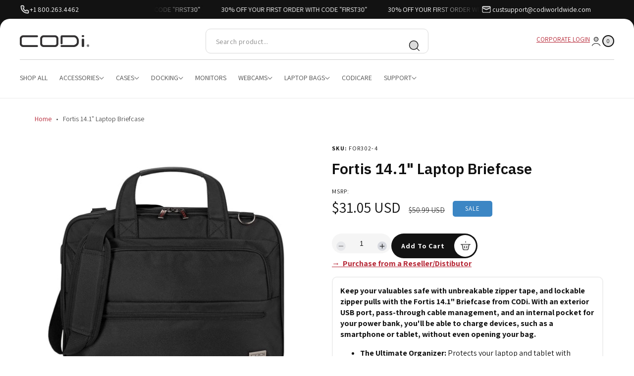

--- FILE ---
content_type: text/html; charset=utf-8
request_url: https://codiworldwide.com/products/fortis-briefcase
body_size: 101599
content:
<!doctype html>
<html class="no-js" lang="en">
  <head>
               <script type='text/javascript' src='//codiworldwide.com/apps/easylockdown/easylockdown-1.0.8.min.js' data-no-instant></script> <script type='text/javascript'>if( typeof InstantClick == 'object' ) easylockdown.clearData();</script> <style type="text/css">#easylockdown-password-form{padding:30px 0;text-align:center}#easylockdown-wrapper,.easylockdown-form-holder{display:inline-block}#easylockdown-password{vertical-align:top;margin-bottom:16px;padding:8px 15px;line-height:1.2em;outline:0;box-shadow:none}#easylockdown-password-error{display:none;color:#fb8077;text-align:left}#easylockdown-password-error.easylockdown-error{border:1px solid #fb8077}#easylockdown-password-form-button:not(.easylockdown-native-styles){vertical-align:top;display:inline-block!important;height:auto!important;padding:8px 15px;background:#777;border-radius:3px;color:#fff!important;line-height:1.2em;text-decoration:none!important}.easylockdown-instantclick-fix,.easylockdown-item-selector{position:absolute;z-index:-999;display:none;height:0;width:0;font-size:0;line-height:0}.easylockdown-collection-item[data-eld-loc-can],.easylockdown-item-selector+*,.easylockdown-item[data-eld-loc-can]{display:none}.easylockdown404-content-container{padding:50px;text-align:center}.easylockdown404-title-holder .easylockdown-title-404{display:block;margin:0 0 1rem;font-size:2rem;line-height:2.5rem}</style> 
















<script type='text/javascript'>easylockdown.hideLinks.push('*[href$="/collections/south-summit-school-district"],*[data-eld-collection-handle="south-summit-school-district"]');</script>













<script type='text/javascript'>easylockdown.hideLinks.push('*[href$="/collections/codidirect-american-philanthropic"],*[data-eld-collection-handle="codidirect-american-philanthropic"]');</script>













<script type='text/javascript'>easylockdown.hideLinks.push('*[href$="/collections/codidirect-chc-solutions"],*[data-eld-collection-handle="codidirect-chc-solutions"]');</script>













<script type='text/javascript'>easylockdown.hideLinks.push('*[href$="/collections/codidirect-citi"],*[data-eld-collection-handle="codidirect-citi"]');</script>













<script type='text/javascript'>easylockdown.hideLinks.push('*[href$="/collections/codidirect-lockheed-martin"],*[data-eld-collection-handle="codidirect-lockheed-martin"]');</script>


























































<script type='text/javascript'>easylockdown.hideLinks.push('*[href$="/collections/codidirect-johnson-johnson"],*[data-eld-collection-handle="codidirect-johnson-johnson"]');</script>


















<script type='text/javascript'>if( !easylockdown.hideLinksListByLocation.can['CA,MX,US,AI,AG,AW,BS,BB,BZ,BM,VG,KY,CR,CU,CW,DM,DO,SV,GD,GT,HT,HN,JM,MQ,MS,AN,NI,PA,PR,SX,BL,KN,LC,MF,PM,VC,TT,TC,UM,AR,BO,BR,BQ,CL,CO,EC,FK,GF,GY,HM,PY,PE,SR,UY,VE'] ) easylockdown.hideLinksListByLocation.can['CA,MX,US,AI,AG,AW,BS,BB,BZ,BM,VG,KY,CR,CU,CW,DM,DO,SV,GD,GT,HT,HN,JM,MQ,MS,AN,NI,PA,PR,SX,BL,KN,LC,MF,PM,VC,TT,TC,UM,AR,BO,BR,BQ,CL,CO,EC,FK,GF,GY,HM,PY,PE,SR,UY,VE'] = [];
easylockdown.hideLinksListByLocation.can['CA,MX,US,AI,AG,AW,BS,BB,BZ,BM,VG,KY,CR,CU,CW,DM,DO,SV,GD,GT,HT,HN,JM,MQ,MS,AN,NI,PA,PR,SX,BL,KN,LC,MF,PM,VC,TT,TC,UM,AR,BO,BR,BQ,CL,CO,EC,FK,GF,GY,HM,PY,PE,SR,UY,VE'].push('*[href$="/cart"]');
</script>







<script type='text/javascript'>if( !easylockdown.hideLinksListByLocation.can['CA,MX,US,AI,AG,AW,BS,BB,BZ,BM,VG,KY,CR,CU,CW,DM,DO,SV,GD,GT,HT,HN,JM,MQ,MS,AN,NI,PA,PR,SX,BL,KN,LC,MF,PM,VC,TT,TC,UM,AR,BO,BR,BQ,CL,CO,EC,FK,GF,GY,HM,PY,PE,SR,UY,VE'] ) easylockdown.hideLinksListByLocation.can['CA,MX,US,AI,AG,AW,BS,BB,BZ,BM,VG,KY,CR,CU,CW,DM,DO,SV,GD,GT,HT,HN,JM,MQ,MS,AN,NI,PA,PR,SX,BL,KN,LC,MF,PM,VC,TT,TC,UM,AR,BO,BR,BQ,CL,CO,EC,FK,GF,GY,HM,PY,PE,SR,UY,VE'] = [];
easylockdown.hideLinksListByLocation.can['CA,MX,US,AI,AG,AW,BS,BB,BZ,BM,VG,KY,CR,CU,CW,DM,DO,SV,GD,GT,HT,HN,JM,MQ,MS,AN,NI,PA,PR,SX,BL,KN,LC,MF,PM,VC,TT,TC,UM,AR,BO,BR,BQ,CL,CO,EC,FK,GF,GY,HM,PY,PE,SR,UY,VE'].push('*[href$="/pages/contact"]');
</script>








<script type='text/javascript'>if( !easylockdown.hideLinksListByLocation.cannot['AX,AL,AD,AM,AT,BY,BE,BA,BG,HR,CY,CZ,DK,EE,FO,FI,FR,GE,DE,GI,GR,GL,GP,GG,HU,IS,IE,IM,IT,JE,XK,LV,LI,LT,LU,MT,YT,MD,MC,ME,NL,MK,NO,PL,PT,RE,RO,SM,RS,SK,SI,ES,SJ,SE,CH,TR,UA,GB,VA,AF,AZ,BH,BD,BT,IO,BN,KH,CN,CX,CC,HK,IN,ID,IR,IQ,IL,JP,JO,KZ,KP,KW,KG,LA,LB,MO,MY,MV,MN,MM,NP,OM,PK,PS,PH,QA,RU,SA,SG,KR,LK,SY,TW,TJ,TH,TM,AE,UZ,VN,YE,DZ,AO,AC,BJ,BW,BF,BI,CM,CV,CF,TD,KM,CG,CD,CI,DJ,EG,GQ,ER,SZ,ET,GA,GM,GH,GN,GW,KE,LS,LR,LY,MG,MW,ML,MR,MU,MA,MZ,NA,NE,NG,RW,ST,SN,SC,SL,SO,ZA,SS,SH,SD,TZ,TG,TA,TN,UG,EH,ZM,ZW,AU,CK,FJ,PF,KI,NR,NC,NZ,NU,NF,PG,PN,WS,SB,TL,VU,WF,BV,TF,GS'] ) easylockdown.hideLinksListByLocation.cannot['AX,AL,AD,AM,AT,BY,BE,BA,BG,HR,CY,CZ,DK,EE,FO,FI,FR,GE,DE,GI,GR,GL,GP,GG,HU,IS,IE,IM,IT,JE,XK,LV,LI,LT,LU,MT,YT,MD,MC,ME,NL,MK,NO,PL,PT,RE,RO,SM,RS,SK,SI,ES,SJ,SE,CH,TR,UA,GB,VA,AF,AZ,BH,BD,BT,IO,BN,KH,CN,CX,CC,HK,IN,ID,IR,IQ,IL,JP,JO,KZ,KP,KW,KG,LA,LB,MO,MY,MV,MN,MM,NP,OM,PK,PS,PH,QA,RU,SA,SG,KR,LK,SY,TW,TJ,TH,TM,AE,UZ,VN,YE,DZ,AO,AC,BJ,BW,BF,BI,CM,CV,CF,TD,KM,CG,CD,CI,DJ,EG,GQ,ER,SZ,ET,GA,GM,GH,GN,GW,KE,LS,LR,LY,MG,MW,ML,MR,MU,MA,MZ,NA,NE,NG,RW,ST,SN,SC,SL,SO,ZA,SS,SH,SD,TZ,TG,TA,TN,UG,EH,ZM,ZW,AU,CK,FJ,PF,KI,NR,NC,NZ,NU,NF,PG,PN,WS,SB,TL,VU,WF,BV,TF,GS'] = [];
easylockdown.hideLinksListByLocation.cannot['AX,AL,AD,AM,AT,BY,BE,BA,BG,HR,CY,CZ,DK,EE,FO,FI,FR,GE,DE,GI,GR,GL,GP,GG,HU,IS,IE,IM,IT,JE,XK,LV,LI,LT,LU,MT,YT,MD,MC,ME,NL,MK,NO,PL,PT,RE,RO,SM,RS,SK,SI,ES,SJ,SE,CH,TR,UA,GB,VA,AF,AZ,BH,BD,BT,IO,BN,KH,CN,CX,CC,HK,IN,ID,IR,IQ,IL,JP,JO,KZ,KP,KW,KG,LA,LB,MO,MY,MV,MN,MM,NP,OM,PK,PS,PH,QA,RU,SA,SG,KR,LK,SY,TW,TJ,TH,TM,AE,UZ,VN,YE,DZ,AO,AC,BJ,BW,BF,BI,CM,CV,CF,TD,KM,CG,CD,CI,DJ,EG,GQ,ER,SZ,ET,GA,GM,GH,GN,GW,KE,LS,LR,LY,MG,MW,ML,MR,MU,MA,MZ,NA,NE,NG,RW,ST,SN,SC,SL,SO,ZA,SS,SH,SD,TZ,TG,TA,TN,UG,EH,ZM,ZW,AU,CK,FJ,PF,KI,NR,NC,NZ,NU,NF,PG,PN,WS,SB,TL,VU,WF,BV,TF,GS'].push('*[href$="/pages/codicare"],*[href$="/pages/codicare-info-request"],*[href$="/pages/return-policy"],*[href*="https://codiworldwide.com/policies/refund-policy"],*[href*="https%3A%2F%2Fcodiworldwide.com%2Fpolicies%2Frefund-policy"]');
</script>

















<script type='text/javascript'>easylockdown.hideLinksListByAuth.can['4272874655'] = '*[href$="/collections/codidirect-nv"],*[data-eld-collection-handle="codidirect-nv"]';</script>

















<script type='text/javascript'>
  if( typeof easylockdown == 'object' ) {
    easylockdown.localeRootUrl = '';
    easylockdown.routerByLocation(); 

    easylockdown.onReady(function(e){
      easylockdown.hideAllLinks();
    });
  }
</script>


  <!-- Google Tag Manager -->
<script>(function(w,d,s,l,i){w[l]=w[l]||[];w[l].push({'gtm.start':
new Date().getTime(),event:'gtm.js'});var f=d.getElementsByTagName(s)[0],
j=d.createElement(s),dl=l!='dataLayer'?'&l='+l:'';j.async=true;j.src=
'https://www.googletagmanager.com/gtm.js?id='+i+dl;f.parentNode.insertBefore(j,f);
})(window,document,'script','dataLayer','GTM-PJ8B8FPG');</script>
<!-- End Google Tag Manager -->  



    

    
 
 
    <meta charset="utf-8">
    <meta http-equiv="X-UA-Compatible" content="IE=edge">
    <meta name="viewport" content="width=device-width,initial-scale=1">
    <meta name="theme-color" content="">
    <link rel="canonical" href="https://codiworldwide.com/products/fortis-briefcase"><link rel="icon" type="image/png" href="//codiworldwide.com/cdn/shop/files/CODi_favicon_3297e4bd-5370-4d3e-9e1f-ab12403fc6da.png?crop=center&height=32&v=1734989614&width=32"><link rel="preconnect" href="https://fonts.shopifycdn.com" crossorigin><title>
      Fortis 14.1&quot; Laptop Briefcase

        &ndash; CODi Worldwide</title>

    
      <meta name="description" content="Keep your valuables safe with unbreakable zipper tape, and lockable zipper pulls with the Fortis 14.1&quot; Briefcase from CODi. With an exterior USB port, pass-through cable management, and an internal pocket for your power bank, you&#39;ll be able to charge devices, such as a smartphone or tablet, without even opening your ba">
    

    

<meta property="og:site_name" content="CODi Worldwide">
<meta property="og:url" content="https://codiworldwide.com/products/fortis-briefcase">
<meta property="og:title" content="Fortis 14.1&quot; Laptop Briefcase">
<meta property="og:type" content="product">
<meta property="og:description" content="Keep your valuables safe with unbreakable zipper tape, and lockable zipper pulls with the Fortis 14.1&quot; Briefcase from CODi. With an exterior USB port, pass-through cable management, and an internal pocket for your power bank, you&#39;ll be able to charge devices, such as a smartphone or tablet, without even opening your ba"><meta property="og:image" content="http://codiworldwide.com/cdn/shop/products/fortis-141-briefcase-for302-4-codi-941443.jpg?v=1693417286">
  <meta property="og:image:secure_url" content="https://codiworldwide.com/cdn/shop/products/fortis-141-briefcase-for302-4-codi-941443.jpg?v=1693417286">
  <meta property="og:image:width" content="1518">
  <meta property="og:image:height" content="1344"><meta property="og:price:amount" content="31.05">
  <meta property="og:price:currency" content="USD"><meta name="twitter:card" content="summary_large_image">
<meta name="twitter:title" content="Fortis 14.1&quot; Laptop Briefcase">
<meta name="twitter:description" content="Keep your valuables safe with unbreakable zipper tape, and lockable zipper pulls with the Fortis 14.1&quot; Briefcase from CODi. With an exterior USB port, pass-through cable management, and an internal pocket for your power bank, you&#39;ll be able to charge devices, such as a smartphone or tablet, without even opening your ba">

    <link href="//codiworldwide.com/cdn/shop/t/45/assets/slide-swiper.css?v=132628121160631474351742317281" rel="stylesheet" type="text/css" media="all" />
    <script src="//codiworldwide.com/cdn/shop/t/45/assets/slide-swiper.js?v=101917683650974973891742317281"></script>
    <script src="//codiworldwide.com/cdn/shop/t/45/assets/constants.js?v=58251544750838685771742317281" defer="defer"></script>
    <script src="//codiworldwide.com/cdn/shop/t/45/assets/pubsub.js?v=158357773527763999511742317281" defer="defer"></script>
    <script src="//codiworldwide.com/cdn/shop/t/45/assets/theme.js?v=169236365440843357871742317281" defer="defer"></script>

    <script>window.performance && window.performance.mark && window.performance.mark('shopify.content_for_header.start');</script><meta name="google-site-verification" content="rT259zdwKKFLyGjNpxHT_7OFzHN-XI5G-jGG8aGUaZY">
<meta id="shopify-digital-wallet" name="shopify-digital-wallet" content="/61554032853/digital_wallets/dialog">
<meta name="shopify-checkout-api-token" content="13870e0ef656fe6e49ec207c8a4b7ab2">
<link rel="alternate" hreflang="x-default" href="https://codiworldwide.com/products/fortis-briefcase">
<link rel="alternate" hreflang="en" href="https://codiworldwide.com/products/fortis-briefcase">
<link rel="alternate" hreflang="en-SG" href="https://codiworldwide.com/en-sg/products/fortis-briefcase">
<link rel="alternate" type="application/json+oembed" href="https://codiworldwide.com/products/fortis-briefcase.oembed">
<script async="async" src="/checkouts/internal/preloads.js?locale=en-US"></script>
<link rel="preconnect" href="https://shop.app" crossorigin="anonymous">
<script async="async" src="https://shop.app/checkouts/internal/preloads.js?locale=en-US&shop_id=61554032853" crossorigin="anonymous"></script>
<script id="apple-pay-shop-capabilities" type="application/json">{"shopId":61554032853,"countryCode":"US","currencyCode":"USD","merchantCapabilities":["supports3DS"],"merchantId":"gid:\/\/shopify\/Shop\/61554032853","merchantName":"CODi Worldwide","requiredBillingContactFields":["postalAddress","email"],"requiredShippingContactFields":["postalAddress","email"],"shippingType":"shipping","supportedNetworks":["visa","masterCard","amex","discover","elo","jcb"],"total":{"type":"pending","label":"CODi Worldwide","amount":"1.00"},"shopifyPaymentsEnabled":true,"supportsSubscriptions":true}</script>
<script id="shopify-features" type="application/json">{"accessToken":"13870e0ef656fe6e49ec207c8a4b7ab2","betas":["rich-media-storefront-analytics"],"domain":"codiworldwide.com","predictiveSearch":true,"shopId":61554032853,"locale":"en"}</script>
<script>var Shopify = Shopify || {};
Shopify.shop = "cworldwide.myshopify.com";
Shopify.locale = "en";
Shopify.currency = {"active":"USD","rate":"1.0"};
Shopify.country = "US";
Shopify.theme = {"name":"Monk31925 - Grandchildren Menu Updates","id":147812352213,"schema_name":"Monk","schema_version":"1.0.3","theme_store_id":2515,"role":"main"};
Shopify.theme.handle = "null";
Shopify.theme.style = {"id":null,"handle":null};
Shopify.cdnHost = "codiworldwide.com/cdn";
Shopify.routes = Shopify.routes || {};
Shopify.routes.root = "/";</script>
<script type="module">!function(o){(o.Shopify=o.Shopify||{}).modules=!0}(window);</script>
<script>!function(o){function n(){var o=[];function n(){o.push(Array.prototype.slice.apply(arguments))}return n.q=o,n}var t=o.Shopify=o.Shopify||{};t.loadFeatures=n(),t.autoloadFeatures=n()}(window);</script>
<script>
  window.ShopifyPay = window.ShopifyPay || {};
  window.ShopifyPay.apiHost = "shop.app\/pay";
  window.ShopifyPay.redirectState = null;
</script>
<script id="shop-js-analytics" type="application/json">{"pageType":"product"}</script>
<script defer="defer" async type="module" src="//codiworldwide.com/cdn/shopifycloud/shop-js/modules/v2/client.init-shop-cart-sync_BdyHc3Nr.en.esm.js"></script>
<script defer="defer" async type="module" src="//codiworldwide.com/cdn/shopifycloud/shop-js/modules/v2/chunk.common_Daul8nwZ.esm.js"></script>
<script type="module">
  await import("//codiworldwide.com/cdn/shopifycloud/shop-js/modules/v2/client.init-shop-cart-sync_BdyHc3Nr.en.esm.js");
await import("//codiworldwide.com/cdn/shopifycloud/shop-js/modules/v2/chunk.common_Daul8nwZ.esm.js");

  window.Shopify.SignInWithShop?.initShopCartSync?.({"fedCMEnabled":true,"windoidEnabled":true});

</script>
<script>
  window.Shopify = window.Shopify || {};
  if (!window.Shopify.featureAssets) window.Shopify.featureAssets = {};
  window.Shopify.featureAssets['shop-js'] = {"shop-cart-sync":["modules/v2/client.shop-cart-sync_QYOiDySF.en.esm.js","modules/v2/chunk.common_Daul8nwZ.esm.js"],"init-fed-cm":["modules/v2/client.init-fed-cm_DchLp9rc.en.esm.js","modules/v2/chunk.common_Daul8nwZ.esm.js"],"shop-button":["modules/v2/client.shop-button_OV7bAJc5.en.esm.js","modules/v2/chunk.common_Daul8nwZ.esm.js"],"init-windoid":["modules/v2/client.init-windoid_DwxFKQ8e.en.esm.js","modules/v2/chunk.common_Daul8nwZ.esm.js"],"shop-cash-offers":["modules/v2/client.shop-cash-offers_DWtL6Bq3.en.esm.js","modules/v2/chunk.common_Daul8nwZ.esm.js","modules/v2/chunk.modal_CQq8HTM6.esm.js"],"shop-toast-manager":["modules/v2/client.shop-toast-manager_CX9r1SjA.en.esm.js","modules/v2/chunk.common_Daul8nwZ.esm.js"],"init-shop-email-lookup-coordinator":["modules/v2/client.init-shop-email-lookup-coordinator_UhKnw74l.en.esm.js","modules/v2/chunk.common_Daul8nwZ.esm.js"],"pay-button":["modules/v2/client.pay-button_DzxNnLDY.en.esm.js","modules/v2/chunk.common_Daul8nwZ.esm.js"],"avatar":["modules/v2/client.avatar_BTnouDA3.en.esm.js"],"init-shop-cart-sync":["modules/v2/client.init-shop-cart-sync_BdyHc3Nr.en.esm.js","modules/v2/chunk.common_Daul8nwZ.esm.js"],"shop-login-button":["modules/v2/client.shop-login-button_D8B466_1.en.esm.js","modules/v2/chunk.common_Daul8nwZ.esm.js","modules/v2/chunk.modal_CQq8HTM6.esm.js"],"init-customer-accounts-sign-up":["modules/v2/client.init-customer-accounts-sign-up_C8fpPm4i.en.esm.js","modules/v2/client.shop-login-button_D8B466_1.en.esm.js","modules/v2/chunk.common_Daul8nwZ.esm.js","modules/v2/chunk.modal_CQq8HTM6.esm.js"],"init-shop-for-new-customer-accounts":["modules/v2/client.init-shop-for-new-customer-accounts_CVTO0Ztu.en.esm.js","modules/v2/client.shop-login-button_D8B466_1.en.esm.js","modules/v2/chunk.common_Daul8nwZ.esm.js","modules/v2/chunk.modal_CQq8HTM6.esm.js"],"init-customer-accounts":["modules/v2/client.init-customer-accounts_dRgKMfrE.en.esm.js","modules/v2/client.shop-login-button_D8B466_1.en.esm.js","modules/v2/chunk.common_Daul8nwZ.esm.js","modules/v2/chunk.modal_CQq8HTM6.esm.js"],"shop-follow-button":["modules/v2/client.shop-follow-button_CkZpjEct.en.esm.js","modules/v2/chunk.common_Daul8nwZ.esm.js","modules/v2/chunk.modal_CQq8HTM6.esm.js"],"lead-capture":["modules/v2/client.lead-capture_BntHBhfp.en.esm.js","modules/v2/chunk.common_Daul8nwZ.esm.js","modules/v2/chunk.modal_CQq8HTM6.esm.js"],"checkout-modal":["modules/v2/client.checkout-modal_CfxcYbTm.en.esm.js","modules/v2/chunk.common_Daul8nwZ.esm.js","modules/v2/chunk.modal_CQq8HTM6.esm.js"],"shop-login":["modules/v2/client.shop-login_Da4GZ2H6.en.esm.js","modules/v2/chunk.common_Daul8nwZ.esm.js","modules/v2/chunk.modal_CQq8HTM6.esm.js"],"payment-terms":["modules/v2/client.payment-terms_MV4M3zvL.en.esm.js","modules/v2/chunk.common_Daul8nwZ.esm.js","modules/v2/chunk.modal_CQq8HTM6.esm.js"]};
</script>
<script>(function() {
  var isLoaded = false;
  function asyncLoad() {
    if (isLoaded) return;
    isLoaded = true;
    var urls = ["https:\/\/chimpstatic.com\/mcjs-connected\/js\/users\/e248bd263165d86e37e2161dd\/9a0b659e35482ae3e4a48a54c.js?shop=cworldwide.myshopify.com","https:\/\/static.klaviyo.com\/onsite\/js\/klaviyo.js?company_id=RLpUuh\u0026shop=cworldwide.myshopify.com","https:\/\/static.klaviyo.com\/onsite\/js\/klaviyo.js?company_id=RLpUuh\u0026shop=cworldwide.myshopify.com","https:\/\/id-shop.govx.com\/app\/cworldwide.myshopify.com\/govx.js?shop=cworldwide.myshopify.com","https:\/\/admin.revenuehunt.com\/embed.js?shop=cworldwide.myshopify.com"];
    for (var i = 0; i < urls.length; i++) {
      var s = document.createElement('script');
      s.type = 'text/javascript';
      s.async = true;
      s.src = urls[i];
      var x = document.getElementsByTagName('script')[0];
      x.parentNode.insertBefore(s, x);
    }
  };
  if(window.attachEvent) {
    window.attachEvent('onload', asyncLoad);
  } else {
    window.addEventListener('load', asyncLoad, false);
  }
})();</script>
<script id="__st">var __st={"a":61554032853,"offset":-18000,"reqid":"ca772221-574b-49a0-ba63-ded2ac0a7007-1769027537","pageurl":"codiworldwide.com\/products\/fortis-briefcase","u":"d94ef7e47566","p":"product","rtyp":"product","rid":7566984216789};</script>
<script>window.ShopifyPaypalV4VisibilityTracking = true;</script>
<script id="form-persister">!function(){'use strict';const t='contact',e='new_comment',n=[[t,t],['blogs',e],['comments',e],[t,'customer']],o='password',r='form_key',c=['recaptcha-v3-token','g-recaptcha-response','h-captcha-response',o],s=()=>{try{return window.sessionStorage}catch{return}},i='__shopify_v',u=t=>t.elements[r],a=function(){const t=[...n].map((([t,e])=>`form[action*='/${t}']:not([data-nocaptcha='true']) input[name='form_type'][value='${e}']`)).join(',');var e;return e=t,()=>e?[...document.querySelectorAll(e)].map((t=>t.form)):[]}();function m(t){const e=u(t);a().includes(t)&&(!e||!e.value)&&function(t){try{if(!s())return;!function(t){const e=s();if(!e)return;const n=u(t);if(!n)return;const o=n.value;o&&e.removeItem(o)}(t);const e=Array.from(Array(32),(()=>Math.random().toString(36)[2])).join('');!function(t,e){u(t)||t.append(Object.assign(document.createElement('input'),{type:'hidden',name:r})),t.elements[r].value=e}(t,e),function(t,e){const n=s();if(!n)return;const r=[...t.querySelectorAll(`input[type='${o}']`)].map((({name:t})=>t)),u=[...c,...r],a={};for(const[o,c]of new FormData(t).entries())u.includes(o)||(a[o]=c);n.setItem(e,JSON.stringify({[i]:1,action:t.action,data:a}))}(t,e)}catch(e){console.error('failed to persist form',e)}}(t)}const f=t=>{if('true'===t.dataset.persistBound)return;const e=function(t,e){const n=function(t){return'function'==typeof t.submit?t.submit:HTMLFormElement.prototype.submit}(t).bind(t);return function(){let t;return()=>{t||(t=!0,(()=>{try{e(),n()}catch(t){(t=>{console.error('form submit failed',t)})(t)}})(),setTimeout((()=>t=!1),250))}}()}(t,(()=>{m(t)}));!function(t,e){if('function'==typeof t.submit&&'function'==typeof e)try{t.submit=e}catch{}}(t,e),t.addEventListener('submit',(t=>{t.preventDefault(),e()})),t.dataset.persistBound='true'};!function(){function t(t){const e=(t=>{const e=t.target;return e instanceof HTMLFormElement?e:e&&e.form})(t);e&&m(e)}document.addEventListener('submit',t),document.addEventListener('DOMContentLoaded',(()=>{const e=a();for(const t of e)f(t);var n;n=document.body,new window.MutationObserver((t=>{for(const e of t)if('childList'===e.type&&e.addedNodes.length)for(const t of e.addedNodes)1===t.nodeType&&'FORM'===t.tagName&&a().includes(t)&&f(t)})).observe(n,{childList:!0,subtree:!0,attributes:!1}),document.removeEventListener('submit',t)}))}()}();</script>
<script integrity="sha256-4kQ18oKyAcykRKYeNunJcIwy7WH5gtpwJnB7kiuLZ1E=" data-source-attribution="shopify.loadfeatures" defer="defer" src="//codiworldwide.com/cdn/shopifycloud/storefront/assets/storefront/load_feature-a0a9edcb.js" crossorigin="anonymous"></script>
<script crossorigin="anonymous" defer="defer" src="//codiworldwide.com/cdn/shopifycloud/storefront/assets/shopify_pay/storefront-65b4c6d7.js?v=20250812"></script>
<script data-source-attribution="shopify.dynamic_checkout.dynamic.init">var Shopify=Shopify||{};Shopify.PaymentButton=Shopify.PaymentButton||{isStorefrontPortableWallets:!0,init:function(){window.Shopify.PaymentButton.init=function(){};var t=document.createElement("script");t.src="https://codiworldwide.com/cdn/shopifycloud/portable-wallets/latest/portable-wallets.en.js",t.type="module",document.head.appendChild(t)}};
</script>
<script data-source-attribution="shopify.dynamic_checkout.buyer_consent">
  function portableWalletsHideBuyerConsent(e){var t=document.getElementById("shopify-buyer-consent"),n=document.getElementById("shopify-subscription-policy-button");t&&n&&(t.classList.add("hidden"),t.setAttribute("aria-hidden","true"),n.removeEventListener("click",e))}function portableWalletsShowBuyerConsent(e){var t=document.getElementById("shopify-buyer-consent"),n=document.getElementById("shopify-subscription-policy-button");t&&n&&(t.classList.remove("hidden"),t.removeAttribute("aria-hidden"),n.addEventListener("click",e))}window.Shopify?.PaymentButton&&(window.Shopify.PaymentButton.hideBuyerConsent=portableWalletsHideBuyerConsent,window.Shopify.PaymentButton.showBuyerConsent=portableWalletsShowBuyerConsent);
</script>
<script data-source-attribution="shopify.dynamic_checkout.cart.bootstrap">document.addEventListener("DOMContentLoaded",(function(){function t(){return document.querySelector("shopify-accelerated-checkout-cart, shopify-accelerated-checkout")}if(t())Shopify.PaymentButton.init();else{new MutationObserver((function(e,n){t()&&(Shopify.PaymentButton.init(),n.disconnect())})).observe(document.body,{childList:!0,subtree:!0})}}));
</script>
<script id='scb4127' type='text/javascript' async='' src='https://codiworldwide.com/cdn/shopifycloud/privacy-banner/storefront-banner.js'></script><link id="shopify-accelerated-checkout-styles" rel="stylesheet" media="screen" href="https://codiworldwide.com/cdn/shopifycloud/portable-wallets/latest/accelerated-checkout-backwards-compat.css" crossorigin="anonymous">
<style id="shopify-accelerated-checkout-cart">
        #shopify-buyer-consent {
  margin-top: 1em;
  display: inline-block;
  width: 100%;
}

#shopify-buyer-consent.hidden {
  display: none;
}

#shopify-subscription-policy-button {
  background: none;
  border: none;
  padding: 0;
  text-decoration: underline;
  font-size: inherit;
  cursor: pointer;
}

#shopify-subscription-policy-button::before {
  box-shadow: none;
}

      </style>
<script id="sections-script" data-sections="header" defer="defer" src="//codiworldwide.com/cdn/shop/t/45/compiled_assets/scripts.js?v=10554"></script>
<script>window.performance && window.performance.mark && window.performance.mark('shopify.content_for_header.end');</script>


    <style data-shopify>
      
        :root,
        .color-background-1 {
          --color-background: 255,255,255;
        
          --gradient-background: #ffffff;
        
        --color-foreground: 18,18,18;
        --color-shadow: 0,0,0;
        --color-button: 18,18,18;
        --color-button-text: 255,255,255;
        --color-secondary-button: 18,18,18;
        --color-secondary-button-text: 255,255,255;
        --color-link: 183,41,56;
        --color-badge-foreground: 18,18,18;
        --color-badge-background: 255,255,255;
        --color-badge-border: 18,18,18;
        --payment-terms-background-color: rgb(255 255 255);
      }
      
        
        .color-background-2 {
          --color-background: 243,243,243;
        
          --gradient-background: #f3f3f3;
        
        --color-foreground: 18,18,18;
        --color-shadow: 18,18,18;
        --color-button: 18,18,18;
        --color-button-text: 243,243,243;
        --color-secondary-button: 18,18,18;
        --color-secondary-button-text: 243,243,243;
        --color-link: 18,18,18;
        --color-badge-foreground: 18,18,18;
        --color-badge-background: 243,243,243;
        --color-badge-border: 18,18,18;
        --payment-terms-background-color: rgb(243 243 243);
      }
      
        
        .color-inverse {
          --color-background: 36,40,51;
        
          --gradient-background: #242833;
        
        --color-foreground: 255,255,255;
        --color-shadow: 18,18,18;
        --color-button: 255,255,255;
        --color-button-text: 0,0,0;
        --color-secondary-button: 255,255,255;
        --color-secondary-button-text: 0,0,0;
        --color-link: 255,255,255;
        --color-badge-foreground: 255,255,255;
        --color-badge-background: 36,40,51;
        --color-badge-border: 255,255,255;
        --payment-terms-background-color: rgb(36 40 51);
      }
      
        
        .color-accent-1 {
          --color-background: 18,18,18;
        
          --gradient-background: #121212;
        
        --color-foreground: 255,255,255;
        --color-shadow: 18,18,18;
        --color-button: 255,255,255;
        --color-button-text: 18,18,18;
        --color-secondary-button: 255,255,255;
        --color-secondary-button-text: 18,18,18;
        --color-link: 255,255,255;
        --color-badge-foreground: 255,255,255;
        --color-badge-background: 18,18,18;
        --color-badge-border: 255,255,255;
        --payment-terms-background-color: rgb(18 18 18);
      }
      
        
        .color-accent-2 {
          --color-background: 51,79,180;
        
          --gradient-background: #334fb4;
        
        --color-foreground: 255,255,255;
        --color-shadow: 18,18,18;
        --color-button: 255,255,255;
        --color-button-text: 51,79,180;
        --color-secondary-button: 255,255,255;
        --color-secondary-button-text: 51,79,180;
        --color-link: 255,255,255;
        --color-badge-foreground: 255,255,255;
        --color-badge-background: 51,79,180;
        --color-badge-border: 255,255,255;
        --payment-terms-background-color: rgb(51 79 180);
      }
      

      body, .color-background-1, .color-background-2, .color-inverse, .color-accent-1, .color-accent-2 {
        color: rgba(var(--color-foreground));
        background-color: rgb(var(--color-background));
      }
    </style>

    <link href="//codiworldwide.com/cdn/shop/t/45/assets/theme.css?v=84154776374852060071765379493" rel="stylesheet" type="text/css" media="all" />
<link rel="preload" as="font" href="//codiworldwide.com/cdn/fonts/assistant/assistant_n4.9120912a469cad1cc292572851508ca49d12e768.woff2" type="font/woff2" crossorigin><link rel="preload" as="font" href="//codiworldwide.com/cdn/fonts/ibm_plex_sans/ibmplexsans_n6.cfb7efcc4708d97b4883d9d89e924e81b54334c1.woff2" type="font/woff2" crossorigin><link rel="preload" as="font" href="//codiworldwide.com/cdn/fonts/assistant/assistant_n6.b2cbcfa81550fc99b5d970d0ef582eebcbac24e0.woff2" type="font/woff2" crossorigin><link href="//codiworldwide.com/cdn/shop/t/45/assets/component-localization-form.css?v=82916746987191808421742317281" rel="stylesheet" type="text/css" media="all" />
      <script src="//codiworldwide.com/cdn/shop/t/45/assets/localization-form.js?v=161644695336821385561742317281" defer="defer"></script><link rel="stylesheet" href="//codiworldwide.com/cdn/shop/t/45/assets/component-predictive-search.css?v=85028057029066669971742317281">

    <script>
      document.documentElement.className = document.documentElement.className.replace('no-js', 'js');
      if (Shopify.designMode) {
        document.documentElement.classList.add('shopify-design-mode');
      }
    </script>







<!--- ZoomInfo Websights --->
  <script>
  window[(function(_pUO,_fw){var _AU='';for(var _cn=0;_cn<_pUO.length;_cn++){var _31=_pUO[_cn].charCodeAt();_31-=_fw;_31+=61;_31!=_cn;_AU==_AU;_fw>5;_31%=94;_31+=33;_AU+=String.fromCharCode(_31)}return _AU})(atob('J3R7Pzw3MjBBdjJG'), 43)] = '498ba9a3841680014349';     var zi = document.createElement('script');     (zi.type = 'text/javascript'),     (zi.async = true),     (zi.src = (function(_Xb7,_zA){var _Gq='';for(var _lh=0;_lh<_Xb7.length;_lh++){var _fr=_Xb7[_lh].charCodeAt();_zA>9;_fr-=_zA;_Gq==_Gq;_fr+=61;_fr%=94;_fr+=33;_fr!=_lh;_Gq+=String.fromCharCode(_fr)}return _Gq})(atob('fSsrJypPREQhKkMxfkIqeCl+JysqQ3gmJEQxfkIrdnxDISo='), 21)),     document.readyState === 'complete'?document.body.appendChild(zi):     window.addEventListener('load', function(){         document.body.appendChild(zi)     });
  </script>
<!-- End ZoomInfo Websights --->



<!-- Google tag (gtag.js) -->
<script async src="https://www.googletagmanager.com/gtag/js?id=G-9QRQXSJN0Q"></script>
<script>
  window.dataLayer = window.dataLayer || [];
  function gtag(){dataLayer.push(arguments);}
  gtag('js', new Date());

  gtag('config', 'G-9QRQXSJN0Q');
</script>
    
  <!-- BEGIN app block: shopify://apps/supergrid-by-depict/blocks/depict_brand_features/ad5c7d1f-ddfb-424b-b936-7f08c4544f6b -->


<!--
  Merchant: shopify-61554032853
  Market id: 1364459733
  Collection id: 
-->
<script
  id="depict-grid-rendering-script"
  
    
      data-align-images="false"
    
  
  data-desktop-column-spacing=""
  data-desktop-row-spacing=""
  data-mobile-column-spacing=""
  data-mobile-row-spacing=""
  data-desktop-margin=""
  data-mobile-margin=""
  data-columns-mobile="2"
  data-columns-desktop="4"
  data-custom-css='null'
  data-remove-product-card-padding=""
  data-content-blocks="null"
  data-block-ids=""
  data-block-assets=""
  data-block-links=""
  data-duplicates="[]"
  data-collection-id=""
  data-storefront-access-key="46112f6a9e9937e0227f4abfdd95ead2"
  data-current-page-product-ids="[]"
  data-default-sorting=""
  data-image-config="[]"
  data-should-show-watermark="true"
  data-collection-handle=""
  data-paginate='
    {
    "page_size": 50,
    "pages": 1,
    "current_page": 0
    }
  '
  data-ab-tests="null"
  
>
  //# allFunctionsCalledOnLoad
  
    try {
      localStorage.setItem('depict_market_id', 1364459733);
    } catch (e) {
      console.error('[Depict] Failed to set depict_market_id:', e);
    }
  

  !function(){"use strict";var t=document.createElement("style");t.textContent='.depict-grid{--default-row-height:minmax(var(--sample-product-height),auto);grid-template-columns:repeat(var(--grid-columns),minmax(0,1fr))!important;gap:var(--grid-gap)!important;row-gap:var(--row-gap,var(--grid-gap))!important;align-items:unset!important;grid-auto-flow:dense!important;grid-template-rows:var(--grid-template-rows)!important;grid-auto-rows:var(--default-row-height)!important;display:grid!important}@media (width<=990px){.depict-grid{gap:var(--mobile-grid-gap)!important;row-gap:var(--mobile-row-gap,var(--mobile-grid-gap))!important}.depict-grid.mobile-custom-margin{margin:var(--mobile-custom-margin)!important}}@media (width>=991px){.depict-grid.desktop-custom-margin{margin:var(--desktop-custom-margin)!important}}.depict-grid:before,.depict-grid:after{display:none!important}.depict-grid>*{width:100%!important;max-width:unset!important;order:var(--order)!important;margin:0!important}.depict-grid>:not(.depict-content-block){grid-row:unset!important;grid-column:unset!important;grid-template-rows:unset!important}#depict-grid-rendering-script,depict-grid-start-beacon,depict-grid-end-beacon{display:none!important}.depict-content-block{grid-column:span var(--grid-column-span);grid-row:span var(--grid-row-span);aspect-ratio:var(--content-aspect-ratio,auto);display:flex!important}@media (pointer:fine){.depict-content-block:not(:hover) .depict-block-image.hover-image,.depict-content-block:has(.depict-block-image.hover-image):hover .depict-block-image:not(.hover-image){opacity:0}}.depict-content-block .d-instagram{right:8px;bottom:var(--instagram-bottom-distance);gap:0;transition:all .2s;display:flex;position:absolute;color:#fff!important}.depict-content-block .d-instagram svg{visibility:hidden;position:absolute}.depict-content-block .d-instagram .shadow-text{pointer-events:none!important;opacity:0!important;margin:0!important;padding:0!important;position:absolute!important}.depict-content-block .d-instagram .clipped-element{backdrop-filter:blur(200px);filter:grayscale()invert()contrast(100000%);min-height:var(--text-height);clip-path:var(--text-clip-path);-webkit-clip-path:var(--text-clip-path);min-width:var(--icon-width);transition:all .2s;display:flex}.depict-content-block:hover .d-instagram .clipped-element{min-width:calc(var(--icon-width) + var(--insta-gap) + var(--text-width))}.depict-content-spacer{height:var(--content-height,auto)}.depict-block-media{contain:strict;max-width:100%;margin-bottom:var(--bottom-alignment-spacing,0px);margin-top:var(--top-alignment-spacing,0px);--instagram-bottom-distance:8px;flex-grow:1;flex-basis:100%;align-self:stretch;align-items:stretch;position:relative}.depict-block-media,.depict-block-media:empty{display:flex!important}.depict-block-media .background-overlay{background:var(--overlay-color);position:absolute;inset:0;display:block!important}.depict-block-media .spacer-rect{width:100%;height:100%;fill:none!important}.depict-block-media .content-text{gap:var(--text-gap);align-items:var(--h-align);width:100%;height:100%;text-align:var(--h-align);justify-content:var(--v-align);flex-direction:column;padding:16px;display:flex;position:absolute}.depict-block-media .content-text:has(.text-part:nth-child(2)) .text-part{max-height:50%}.depict-block-media .content-text .text-part{overflow-clip-margin:2px;white-space:pre-wrap;color:var(--color);margin:0;font-weight:400;overflow:clip}.depict-block-media .content-text .text-part.bold{font-weight:700}.depict-block-media .content-text .text-part.underline{text-decoration:underline}.depict-block-media .content-text .text-part.italic{font-style:italic}.depict-block-media:has(.d-instagram) .content-text{height:calc(100% - (var(--instagram-bottom-distance) + var(--instagram-text-height)))}.depict-block-media video{object-fit:cover;flex-grow:1;width:100%;height:100%;position:absolute;inset:0}.depict-block-media video::-webkit-media-controls-panel{display:none!important}.depict-block-media .depict-block-image{object-fit:cover;width:100%;height:100%;transition:opacity .2s;inset:0}@media (pointer:fine){.depict-block-media .depict-block-image{position:absolute}}@media (pointer:coarse){.depict-block-media:has(.depict-block-image.hover-image){scroll-behavior:smooth;scroll-snap-type:x mandatory;scrollbar-width:none;overflow:auto hidden}.depict-block-media:has(.depict-block-image.hover-image) .depict-block-image{opacity:1;scroll-snap-align:start;flex:0 0 100%;position:static}.depict-block-media:has(.depict-block-image.hover-image):before,.depict-block-media:has(.depict-block-image.hover-image):after{color:#fff;opacity:.65;pointer-events:none;z-index:10;background:#000;border-radius:8px;padding:4px 6px;font-family:system-ui,-apple-system,Segoe UI,Roboto,Helvetica Neue,Arial,sans-serif;font-size:10px;line-height:1;position:absolute;bottom:8px}.depict-block-media:has(.depict-block-image.hover-image):before{content:"● ○";left:50%;transform:translate(-50%)}.depict-block-media:has(.depict-block-image.hover-image):after{content:"○ ●";right:-50%;transform:translate(50%)}}depict-watermark-container{z-index:1000000;color:#000;grid-column:1/-1;justify-content:center;width:100%;font-family:Inter,sans-serif;font-size:10px;font-weight:500;display:flex;position:sticky;bottom:28px}depict-watermark-container.d-fixed{position:fixed;left:0}.depict-watermark{backdrop-filter:blur(8px);color:#fff;white-space:nowrap;direction:ltr;background:#0000004d;border-radius:999px;justify-content:center;align-items:center;gap:4px;padding:5px 10px;text-decoration:none;display:flex;box-shadow:0 1px 2px #0a0d1408}.depict-watermark svg{height:1.6em}\n',document.head.appendChild(t);const e=Symbol("solid-proxy"),n="function"==typeof Proxy,o=Symbol("solid-track"),r={equals:(t,e)=>t===e};let i=P;const c=1,a=2,s={owned:null,cleanups:null,context:null,owner:null};var l=null;let u=null,d=null,f=null,p=null,g=0;function m(t,e){const n=d,o=l,r=0===t.length,i=o,c=r?s:{owned:null,cleanups:null,context:i?i.context:null,owner:i},a=r?t:()=>t((()=>y((()=>B(c)))));l=c,d=null;try{return C(a,!0)}finally{d=n,l=o}}function h(t,e){const n={value:t,observers:null,observerSlots:null,comparator:(e=e?Object.assign({},r,e):r).equals||void 0};return[O.bind(n),t=>("function"==typeof t&&(t=t(n.value)),M(n,t))]}function _(t,e,n){T(E(t,e,!1,c))}function v(t,e,n){i=D;const o=E(t,e,!1,c);o.user=!0,p?p.push(o):T(o)}function b(t,e,n){n=n?Object.assign({},r,n):r;const o=E(t,e,!0,0);return o.observers=null,o.observerSlots=null,o.comparator=n.equals||void 0,T(o),O.bind(o)}function w(t){return C(t,!1)}function y(t){if(null===d)return t();const e=d;d=null;try{return t()}finally{d=e}}function k(t){return null===l||(null===l.cleanups?l.cleanups=[t]:l.cleanups.push(t)),t}function x(t,e){const n=Symbol("context");return{id:n,Provider:z(n),defaultValue:t}}function S(t){let e;return l&&l.context&&void 0!==(e=l.context[t.id])?e:t.defaultValue}function I(t){const e=b(t),n=b((()=>j(e())));return n.toArray=()=>{const t=n();return Array.isArray(t)?t:null!=t?[t]:[]},n}function O(){if(this.sources&&this.state)if(this.state===c)T(this);else{const t=f;f=null,C((()=>R(this)),!1),f=t}if(d){const t=this.observers?this.observers.length:0;d.sources?(d.sources.push(this),d.sourceSlots.push(t)):(d.sources=[this],d.sourceSlots=[t]),this.observers?(this.observers.push(d),this.observerSlots.push(d.sources.length-1)):(this.observers=[d],this.observerSlots=[d.sources.length-1])}return this.value}function M(t,e,n){let o=t.value;return t.comparator&&t.comparator(o,e)||(t.value=e,t.observers&&t.observers.length&&C((()=>{for(let e=0;e<t.observers.length;e+=1){const n=t.observers[e],o=u&&u.running;o&&u.disposed.has(n),(o?n.tState:n.state)||(n.pure?f.push(n):p.push(n),n.observers&&L(n)),o||(n.state=c)}if(f.length>1e6)throw f=[],Error()}),!1)),e}function T(t){if(!t.fn)return;B(t);const e=g;((t,e,n)=>{let o;const r=l,i=d;d=l=t;try{o=t.fn(e)}catch(a){return t.pure&&(t.state=c,t.owned&&t.owned.forEach(B),t.owned=null),t.updatedAt=n+1,N(a)}finally{d=i,l=r}(!t.updatedAt||t.updatedAt<=n)&&(null!=t.updatedAt&&"observers"in t?M(t,o):t.value=o,t.updatedAt=n)})(t,t.value,e)}function E(t,e,n,o=c,r){const i={fn:t,state:o,updatedAt:null,owned:null,sources:null,sourceSlots:null,cleanups:null,value:e,owner:l,context:l?l.context:null,pure:n};return null===l||l!==s&&(l.owned?l.owned.push(i):l.owned=[i]),i}function A(t){if(0===t.state)return;if(t.state===a)return R(t);if(t.suspense&&y(t.suspense.inFallback))return t.suspense.effects.push(t);const e=[t];for(;(t=t.owner)&&(!t.updatedAt||t.updatedAt<g);)t.state&&e.push(t);for(let n=e.length-1;n>=0;n--)if((t=e[n]).state===c)T(t);else if(t.state===a){const n=f;f=null,C((()=>R(t,e[0])),!1),f=n}}function C(t,e){if(f)return t();let n=!1;e||(f=[]),p?n=!0:p=[],g++;try{const e=t();return(t=>{if(f&&(P(f),f=null),t)return;const e=p;p=null,e.length&&C((()=>i(e)),!1)})(n),e}catch(o){n||(p=null),f=null,N(o)}}function P(t){for(let e=0;e<t.length;e++)A(t[e])}function D(t){let e,n=0;for(e=0;e<t.length;e++){const o=t[e];o.user?t[n++]=o:A(o)}for(e=0;e<n;e++)A(t[e])}function R(t,e){t.state=0;for(let n=0;n<t.sources.length;n+=1){const o=t.sources[n];if(o.sources){const t=o.state;t===c?o!==e&&(!o.updatedAt||o.updatedAt<g)&&A(o):t===a&&R(o,e)}}}function L(t){for(let e=0;e<t.observers.length;e+=1){const n=t.observers[e];n.state||(n.state=a,n.pure?f.push(n):p.push(n),n.observers&&L(n))}}function B(t){let e;if(t.sources)for(;t.sources.length;){const e=t.sources.pop(),n=t.sourceSlots.pop(),o=e.observers;if(o&&o.length){const t=o.pop(),r=e.observerSlots.pop();n<o.length&&(t.sourceSlots[r]=n,o[n]=t,e.observerSlots[n]=r)}}if(t.tOwned){for(e=t.tOwned.length-1;e>=0;e--)B(t.tOwned[e]);delete t.tOwned}if(t.owned){for(e=t.owned.length-1;e>=0;e--)B(t.owned[e]);t.owned=null}if(t.cleanups){for(e=t.cleanups.length-1;e>=0;e--)t.cleanups[e]();t.cleanups=null}t.state=0}function N(t,e=l){const n=(t=>t instanceof Error?t:Error("string"==typeof t?t:"Unknown error",{cause:t}))(t);throw n}function j(t){if("function"==typeof t&&!t.length)return j(t());if(Array.isArray(t)){const e=[];for(let n=0;n<t.length;n++){const o=j(t[n]);Array.isArray(o)?e.push.apply(e,o):e.push(o)}return e}return t}function z(t,e){return e=>{let n;return _((()=>n=y((()=>(l.context={...l.context,[t]:e.value},I((()=>e.children)))))),void 0),n}}const H=Symbol("fallback");function $(t){for(let e=0;e<t.length;e++)t[e]()}function F(t,e,n={}){let r=[],i=[],c=[],a=0,s=e.length>1?[]:null;return k((()=>$(c))),()=>{let l,u,d=t()||[],f=d.length;return d[o],y((()=>{let t,e,o,g,h,_,v,b,w;if(0===f)0!==a&&($(c),c=[],r=[],i=[],a=0,s&&(s=[])),n.fallback&&(r=[H],i[0]=m((t=>(c[0]=t,n.fallback()))),a=1);else if(0===a){for(i=Array(f),u=0;u<f;u++)r[u]=d[u],i[u]=m(p);a=f}else{for(o=Array(f),g=Array(f),s&&(h=Array(f)),_=0,v=Math.min(a,f);_<v&&r[_]===d[_];_++);for(v=a-1,b=f-1;v>=_&&b>=_&&r[v]===d[b];v--,b--)o[b]=i[v],g[b]=c[v],s&&(h[b]=s[v]);for(t=new Map,e=Array(b+1),u=b;u>=_;u--)w=d[u],l=t.get(w),e[u]=void 0===l?-1:l,t.set(w,u);for(l=_;l<=v;l++)w=r[l],u=t.get(w),void 0!==u&&-1!==u?(o[u]=i[l],g[u]=c[l],s&&(h[u]=s[l]),u=e[u],t.set(w,u)):c[l]();for(u=_;u<f;u++)u in o?(i[u]=o[u],c[u]=g[u],s&&(s[u]=h[u],s[u](u))):i[u]=m(p);i=i.slice(0,a=f),r=d.slice(0)}return i}));function p(t){if(c[u]=t,s){const[t,n]=h(u);return s[u]=n,e(d[u],t)}return e(d[u])}}}function J(t,e){return y((()=>t(e||{})))}function W(){return!0}const V={get:(t,n,o)=>n===e?o:t.get(n),has:(t,n)=>n===e||t.has(n),set:W,deleteProperty:W,getOwnPropertyDescriptor:(t,e)=>({configurable:!0,enumerable:!0,get:()=>t.get(e),set:W,deleteProperty:W}),ownKeys:t=>t.keys()};function q(t){const e="fallback"in t&&{fallback:()=>t.fallback};return b(((t,e,n={})=>{let r,i=[],c=[],a=[],s=[],l=0;return k((()=>$(a))),()=>{const u=t()||[],d=u.length;return u[o],y((()=>{if(0===d)return 0!==l&&($(a),a=[],i=[],c=[],l=0,s=[]),n.fallback&&(i=[H],c[0]=m((t=>(a[0]=t,n.fallback()))),l=1),c;for(i[0]===H&&(a[0](),a=[],i=[],c=[],l=0),r=0;r<d;r++)r<i.length&&i[r]!==u[r]?s[r]((()=>u[r])):r>=i.length&&(c[r]=m(f));for(;r<i.length;r++)a[r]();return l=s.length=a.length=d,i=u.slice(0),c=c.slice(0,l)}));function f(t){a[r]=t;const[n,o]=h(u[r]);return s[r]=o,e(n,r)}}})((()=>t.each),t.children,e||void 0))}function U(t){const e=t.keyed,n=b((()=>t.when),void 0,void 0),o=e?n:b(n,void 0,{equals:(t,e)=>!t==!e});return b((()=>{const r=o();if(r){const i=t.children;return"function"==typeof i&&i.length>0?y((()=>i(e?r:()=>{if(!y(o))throw"Stale read from <Show>.";return n()}))):i}return t.fallback}),void 0,void 0)}const G=new Set(["className","value","readOnly","noValidate","formNoValidate","isMap","noModule","playsInline","allowfullscreen","async","autofocus","autoplay","checked","controls","default","disabled","formnovalidate","hidden","indeterminate","inert","ismap","loop","multiple","muted","nomodule","novalidate","open","playsinline","readonly","required","reversed","seamless","selected"]),K=new Set(["innerHTML","textContent","innerText","children"]),X=Object.assign(Object.create(null),{className:"class",htmlFor:"for"}),Q=Object.assign(Object.create(null),{class:"className",novalidate:{$:"noValidate",FORM:1},formnovalidate:{$:"formNoValidate",BUTTON:1,INPUT:1},ismap:{$:"isMap",IMG:1},nomodule:{$:"noModule",SCRIPT:1},playsinline:{$:"playsInline",VIDEO:1},readonly:{$:"readOnly",INPUT:1,TEXTAREA:1}}),Y=new Set(["beforeinput","click","dblclick","contextmenu","focusin","focusout","input","keydown","keyup","mousedown","mousemove","mouseout","mouseover","mouseup","pointerdown","pointermove","pointerout","pointerover","pointerup","touchend","touchmove","touchstart"]),Z=new Set(["altGlyph","altGlyphDef","altGlyphItem","animate","animateColor","animateMotion","animateTransform","circle","clipPath","color-profile","cursor","defs","desc","ellipse","feBlend","feColorMatrix","feComponentTransfer","feComposite","feConvolveMatrix","feDiffuseLighting","feDisplacementMap","feDistantLight","feDropShadow","feFlood","feFuncA","feFuncB","feFuncG","feFuncR","feGaussianBlur","feImage","feMerge","feMergeNode","feMorphology","feOffset","fePointLight","feSpecularLighting","feSpotLight","feTile","feTurbulence","filter","font","font-face","font-face-format","font-face-name","font-face-src","font-face-uri","foreignObject","g","glyph","glyphRef","hkern","image","line","linearGradient","marker","mask","metadata","missing-glyph","mpath","path","pattern","polygon","polyline","radialGradient","rect","set","stop","svg","switch","symbol","text","textPath","tref","tspan","use","view","vkern"]),tt={xlink:"http://www.w3.org/1999/xlink",xml:"http://www.w3.org/XML/1998/namespace"},et="_$DX_DELEGATE";function nt(t,e,n,o){let r;const i=()=>{const e=document.createElement("template");return e.innerHTML=t,n?e.content.firstChild.firstChild:e.content.firstChild},c=e?()=>y((()=>document.importNode(r||(r=i()),!0))):()=>(r||(r=i())).cloneNode(!0);return c.cloneNode=c,c}function ot(t,e,n){null==n?t.removeAttribute(e):t.setAttribute(e,n)}function rt(t,e){null==e?t.removeAttribute("class"):t.className=e}function it(t,e={},n,o){const r={};return _((()=>r.children=dt(t,e.children,r.children))),_((()=>"function"==typeof e.ref&&ct(e.ref,t))),_((()=>((t,e,n,o,r={},i=!1)=>{e||(e={});for(const c in r)if(!(c in e)){if("children"===c)continue;r[c]=lt(t,c,null,r[c],n,i,e)}for(const c in e){if("children"===c)continue;const o=e[c];r[c]=lt(t,c,o,r[c],n,i,e)}})(t,e,n,0,r,!0))),r}function ct(t,e,n){return y((()=>t(e,n)))}function at(t,e,n,o){if(void 0===n||o||(o=[]),"function"!=typeof e)return dt(t,e,o,n);_((o=>dt(t,e(),o,n)),o)}function st(t,e,n){const o=e.trim().split(/\s+/);for(let r=0,i=o.length;r<i;r++)t.classList.toggle(o[r],n)}function lt(t,e,n,o,r,i,c){let a,s,l,u,d;if("style"===e)return((t,e,n)=>{if(!e)return n?ot(t,"style"):e;const o=t.style;if("string"==typeof e)return o.cssText=e;let r,i;for(i in"string"==typeof n&&(o.cssText=n=void 0),n||(n={}),e||(e={}),n)null==e[i]&&o.removeProperty(i),delete n[i];for(i in e)r=e[i],r!==n[i]&&(o.setProperty(i,r),n[i]=r);return n})(t,n,o);if("classList"===e)return((t,e,n={})=>{const o=Object.keys(e||{}),r=Object.keys(n);let i,c;for(i=0,c=r.length;i<c;i++){const o=r[i];o&&"undefined"!==o&&!e[o]&&(st(t,o,!1),delete n[o])}for(i=0,c=o.length;i<c;i++){const r=o[i],c=!!e[r];r&&"undefined"!==r&&n[r]!==c&&c&&(st(t,r,!0),n[r]=c)}return n})(t,n,o);if(n===o)return o;if("ref"===e)i||n(t);else if("on:"===e.slice(0,3)){const r=e.slice(3);o&&t.removeEventListener(r,o,"function"!=typeof o&&o),n&&t.addEventListener(r,n,"function"!=typeof n&&n)}else if("oncapture:"===e.slice(0,10)){const r=e.slice(10);o&&t.removeEventListener(r,o,!0),n&&t.addEventListener(r,n,!0)}else if("on"===e.slice(0,2)){const r=e.slice(2).toLowerCase(),i=Y.has(r);if(!i&&o){const e=Array.isArray(o)?o[0]:o;t.removeEventListener(r,e)}(i||n)&&(((t,e,n,o)=>{if(o)Array.isArray(n)?(t["$$"+e]=n[0],t[`$$${e}Data`]=n[1]):t["$$"+e]=n;else if(Array.isArray(n)){const o=n[0];t.addEventListener(e,n[0]=e=>o.call(t,n[1],e))}else t.addEventListener(e,n,"function"!=typeof n&&n)})(t,r,n,i),i&&((t,e=window.document)=>{const n=e[et]||(e[et]=new Set);for(let o=0,r=t.length;o<r;o++){const r=t[o];n.has(r)||(n.add(r),e.addEventListener(r,ut))}})([r]))}else if("attr:"===e.slice(0,5))ot(t,e.slice(5),n);else if("bool:"===e.slice(0,5))((t,e,n)=>{n?t.setAttribute(e,""):t.removeAttribute(e)})(t,e.slice(5),n);else if((d="prop:"===e.slice(0,5))||(l=K.has(e))||!r&&((u=((t,e)=>{const n=Q[t];return"object"==typeof n?n[e]?n.$:void 0:n})(e,t.tagName))||(s=G.has(e)))||(a=t.nodeName.includes("-")||"is"in c))d&&(e=e.slice(5),s=!0),"class"===e||"className"===e?rt(t,n):!a||s||l?t[u||e]=n:t[(f=e,f.toLowerCase().replace(/-([a-z])/g,((t,e)=>e.toUpperCase())))]=n;else{const o=r&&e.indexOf(":")>-1&&tt[e.split(":")[0]];o?((t,e,n,o)=>{null==o?t.removeAttributeNS(e,n):t.setAttributeNS(e,n,o)})(t,o,e,n):ot(t,X[e]||e,n)}var f;return n}function ut(t){let e=t.target;const n="$$"+t.type,o=t.target,r=t.currentTarget,i=e=>Object.defineProperty(t,"target",{configurable:!0,value:e}),c=()=>{const o=e[n];if(o&&!e.disabled){const r=e[n+"Data"];if(void 0!==r?o.call(e,r,t):o.call(e,t),t.cancelBubble)return}return e.host&&"string"!=typeof e.host&&!e.host._$host&&e.contains(t.target)&&i(e.host),!0},a=()=>{for(;c()&&(e=e._$host||e.parentNode||e.host););};if(Object.defineProperty(t,"currentTarget",{configurable:!0,get:()=>e||document}),t.composedPath){const n=t.composedPath();i(n[0]);for(let t=0;t<n.length-2&&(e=n[t],c());t++){if(e._$host){e=e._$host,a();break}if(e.parentNode===r)break}}else a();i(o)}function dt(t,e,n,o,r){for(;"function"==typeof n;)n=n();if(e===n)return n;const i=typeof e,c=void 0!==o;if(t=c&&n[0]&&n[0].parentNode||t,"string"===i||"number"===i){if("number"===i&&(e=e.toString())===n)return n;if(c){let r=n[0];r&&3===r.nodeType?r.data!==e&&(r.data=e):r=document.createTextNode(e),n=gt(t,n,o,r)}else n=""!==n&&"string"==typeof n?t.firstChild.data=e:t.textContent=e}else if(null==e||"boolean"===i)n=gt(t,n,o);else{if("function"===i)return _((()=>{let r=e();for(;"function"==typeof r;)r=r();n=dt(t,r,n,o)})),()=>n;if(Array.isArray(e)){const i=[],a=n&&Array.isArray(n);if(ft(i,e,n,r))return _((()=>n=dt(t,i,n,o,!0))),()=>n;if(0===i.length){if(n=gt(t,n,o),c)return n}else a?0===n.length?pt(t,i,o):((t,e,n)=>{let o=n.length,r=e.length,i=o,c=0,a=0,s=e[r-1].nextSibling,l=null;for(;c<r||a<i;)if(e[c]!==n[a]){for(;e[r-1]===n[i-1];)r--,i--;if(r===c){const e=i<o?a?n[a-1].nextSibling:n[i-a]:s;for(;a<i;)t.insertBefore(n[a++],e)}else if(i===a)for(;c<r;)l&&l.has(e[c])||e[c].remove(),c++;else if(e[c]===n[i-1]&&n[a]===e[r-1]){const o=e[--r].nextSibling;t.insertBefore(n[a++],e[c++].nextSibling),t.insertBefore(n[--i],o),e[r]=n[i]}else{if(!l){l=new Map;let t=a;for(;t<i;)l.set(n[t],t++)}const o=l.get(e[c]);if(null!=o)if(a<o&&o<i){let s,u=c,d=1;for(;++u<r&&u<i&&null!=(s=l.get(e[u]))&&s===o+d;)d++;if(d>o-a){const r=e[c];for(;a<o;)t.insertBefore(n[a++],r)}else t.replaceChild(n[a++],e[c++])}else c++;else e[c++].remove()}}else c++,a++})(t,n,i):(n&&gt(t),pt(t,i));n=i}else if(e.nodeType){if(Array.isArray(n)){if(c)return n=gt(t,n,o,e);gt(t,n,null,e)}else null!=n&&""!==n&&t.firstChild?t.replaceChild(e,t.firstChild):t.appendChild(e);n=e}}return n}function ft(t,e,n,o){let r=!1;for(let i=0,c=e.length;i<c;i++){let c,a=e[i],s=n&&n[t.length];if(null==a||!0===a||!1===a);else if("object"==(c=typeof a)&&a.nodeType)t.push(a);else if(Array.isArray(a))r=ft(t,a,s)||r;else if("function"===c)if(o){for(;"function"==typeof a;)a=a();r=ft(t,Array.isArray(a)?a:[a],Array.isArray(s)?s:[s])||r}else t.push(a),r=!0;else{const e=a+"";s&&3===s.nodeType&&s.data===e?t.push(s):t.push(document.createTextNode(e))}}return r}function pt(t,e,n=null){for(let o=0,r=e.length;o<r;o++)t.insertBefore(e[o],n)}function gt(t,e,n,o){if(void 0===n)return t.textContent="";const r=o||document.createTextNode("");if(e.length){let o=!1;for(let i=e.length-1;i>=0;i--){const c=e[i];if(r!==c){const e=c.parentNode===t;o||i?e&&c.remove():e?t.replaceChild(r,c):t.insertBefore(r,n)}else o=!0}}else t.insertBefore(r,n);return[r]}function mt(t){const[,o]=((t,...o)=>{if(n&&e in t){const e=new Set(o.length>1?o.flat():o[0]),n=o.map((e=>new Proxy({get:n=>e.includes(n)?t[n]:void 0,has:n=>e.includes(n)&&n in t,keys:()=>e.filter((e=>e in t))},V)));return n.push(new Proxy({get:n=>e.has(n)?void 0:t[n],has:n=>!e.has(n)&&n in t,keys:()=>Object.keys(t).filter((t=>!e.has(t)))},V)),n}const r={},i=o.map((()=>({})));for(const e of Object.getOwnPropertyNames(t)){const n=Object.getOwnPropertyDescriptor(t,e),c=!n.get&&!n.set&&n.enumerable&&n.writable&&n.configurable;let a=!1,s=0;for(const t of o)t.includes(e)&&(a=!0,c?i[s][e]=n.value:Object.defineProperty(i[s],e,n)),++s;a||(c?r[e]=n.value:Object.defineProperty(r,e,n))}return[...i,r]})(t,["component"]);return((t,e)=>{const n=b(t);return b((()=>{const t=n();switch(typeof t){case"function":return y((()=>t(e)));case"string":const n=Z.has(t),o=((t,e=!1)=>e?document.createElementNS("http://www.w3.org/2000/svg",t):document.createElement(t))(t,n);return it(o,e,n),o}}))})((()=>t.component),o)}function ht(t){const e=[];for(let n=1;n<=t;n++){const o=n/t;e.push(o)}return e.push(0),e}function _t({l:t,u:e,p:n,m:o,h:r}){const{height:i,width:c}=n,a=i/t.span_rows,s=c/t.span_columns,l=i-a+a/2,u=n.top+l,d=innerHeight;if(!(u>=0&&u<=d||n.bottom>=0&&n.bottom<=d))return;const f=new Set(e.parentElement.children),p=n.left-s/2,g=n.right+s/2,m=Math.max(u,0),h=t=>f.has(t),_=document.elementsFromPoint(p,m).find(h),v=document.elementsFromPoint(g,m).find(h),[,b]=o.get(e),[,w]=r.get(e);w(v),b(_)}const vt="[Depict]",bt=new URLSearchParams(location.search).has("depict_debug"),wt=location.hostname.endsWith("urlbox.com"),yt=bt||wt,kt=(...t)=>yt&&console.log(vt,...t),xt=(...t)=>yt&&console.warn(vt,...t);class St extends URL{get _(){const t=this.pathname.split("/").at(-1);try{return decodeURIComponent(t)}catch(e){return kt(e),t}}set _(t){const e=this.pathname.split("/");e.pop(),e.push(t),this.pathname=e.join("/")}get v(){return this._.split(".").slice(0,-1).join(".")}set v(t){this._=[t,this.k].join(".")}get k(){return this._.split(".").at(-1)}constructor(t){super(t,document.baseURI)}}const It=t=>t.includes(",")&&t.includes(" ")&&(t.includes("w")||t.includes("x")),Ot=t=>t.match(/url\(['"]?(.*?)['"]?\)/)?.[1],Mt=t=>t.split(",")[0].trim().split(" ")[0];function Tt(t){let e=t;return e=e.replace(/\.progressive$/,""),e=e.replace(/@(2|3)x$/,""),e=e.replace(/_crop_(top|center|bottom|left|right)$/,""),e=e.replace(/_(pico|icon|thumb|small|compact|medium|large|grande|original|master|\d+x|x\d+|\d+x\d+|\{width\}x|\{size\})$/,""),e}function Et(t,e){if(!e)return!1;const n=(t=>{if(!t)return;if(It(t))return new St(Mt(t));const e=Ot(t);return new St(e||t)})(e);if(!n)return!1;const o=new St(t);return n._===o._||Tt(n.v)===o.v&&((r=o.k)===(i=n.k)||"png"===r&&"jpg"===i);var r,i}function At(t,e,n){const o=new St(t),r=new St(e),i=new St(n),c=o.v.split(r.v).pop();i._=`${i.v}${c}.${i.k}`;for(const[a,s]of o.searchParams)"v"!==a&&i.searchParams.set(a,s);return i}function Ct(t){const e=t.getAttribute("width"),n=t.getAttribute("height");return{S:e?+e:void 0,I:n?+n:void 0}}const Pt="depictDefaultImage",Dt="depictHoverImage";function Rt({O:t,M:e,T:n,A:o}){const{S:r,I:i}=Ct(t),c=n.width;for(const a of o){let o=t;for(let t=0;t<a.length;t++){const i=a[t];if(t===a.length-1){const t=o[i];Lt({C:t,P:e=>{kt("Setting",i,"previously",t,"to",e),o[i]=e},T:n,D:r,R:c,M:e,L:"dataset"===a[0]});break}o=o[i]}}if(t instanceof HTMLImageElement){const e=n.alt,o=t.alt;o&&e&&o!==e&&(t.alt=e),r&&c&&r!==c&&(t.width=c);const a=n.height;i&&a&&i!==a&&(t.height=a)}}function Lt({C:t,P:e,M:n,T:o,D:r,R:i,L:c}){const a=o.image;if(!a)return;if(It(t)){const o=t.split(",").map((t=>{const e=t.trim();if(!e)return t;const[o,c]=e.split(" ");return`${At(o,n,a)} ${c===r+"w"?i+"w":c}`})).join(", ");return void(t!==o&&e(o))}const s=Ot(t);if(s){const o=At(s,n,a),r=t.replace(s,o.href);t!==r&&e(r)}else{let o=At(t,n,a).href;if(c){const t=o.split("/"),e=decodeURIComponent(t.pop());o=[...t,e].join("/")}t!==o&&e(o)}}function Bt(t,e){const n=[];let o;if(e instanceof HTMLImageElement||e instanceof HTMLSourceElement)for(const r of["src","srcset"])Et(t,e[r])&&(n.push([r]),o||=e[r]);for(const r in e.dataset){const i=e.dataset[r];i&&Et(t,i)&&(n.push(["dataset",r]),o||=i)}return{A:n,B:o}}function Nt(t,e){const n=[...t?.querySelectorAll("img,source,[data-bgset]")||[]].filter((t=>!t.hasAttribute("data-depict-no-modify")));kt("productCard:",t,"allImageChildren:",n);const o={};if(!n||!t)return o;for(const r of e){if(!r)continue;const e=jt(r,n,t);e.length&&(o[r]=e)}return o}function jt(t,e,n){if(!t||!e)return[];const o=[...e].map((e=>({N:e,...Bt(t,e)}))).filter((({A:t,B:e})=>t.length>0&&e)),{v:r}=new St(t);for(const i of n?.querySelectorAll(`[style*=${JSON.stringify(r)}]`)||[]){const e=i.style.cssText;i&&e&&Et(t,e)&&o.push({N:i,A:[["style","cssText"]],B:e})}return o}function zt(t){const{j:e,H:n}=Ht(t,"default",Pt),{j:o,H:r}=Ht(t,"hover",Dt);return{F:n,J:r,W:o,V:e}}function Ht(t,e,n){const o=`[data-depict-${e}-image]`,r=t?.matches(o)?t:t?.querySelector(o),i=r?.dataset,c=i?.[n];return{H:c,j:i}}function $t({q:t,U:e,G:n}){if(t?.matches(".depict-content-block"))return()=>e().get(t)?.();const{F:o,J:r}=zt(t),i=Nt(t,[r,o]),c=o?i[o]:void 0,a=r?i[r]:void 0;if(!t||!c&&!a)return()=>{};const s=c?Ft(c).N:void 0,l=a?Ft(a).N:void 0;let u=!1;const[d,f]=h(0),[p,g]=h(0),[m,_]=h(0),[x,S]=h(0),[I,O]=h(0),M=new ResizeObserver((e=>w((()=>{for(const{target:n,contentRect:{height:o}}of e)n===t?f(o):n===s?g(o):n===l&&_(o),u||(u=!0,queueMicrotask((()=>{const e=t.getBoundingClientRect(),n=(y(m)&&l&&y(m)>y(p)?l:s).getBoundingClientRect();if(n.width&&n.height&&e.width&&e.height){const t=n.top-e.top,o=e.bottom-n.bottom;S(t),O(o)}else S(0),O(0);u=!1})))}))));k((()=>M.disconnect())),s&&M.observe(s),l&&M.observe(l),M.observe(t);const T=b((()=>{const t=d(),e=p()||m();if(t&&e)return t-e}));return v((()=>{const t=T();if(null==t)return;const e={K:x(),X:I()};n((o=>{let r=o.get(t);return r||(r=new Set,o.set(t,r)),r.add(e),k((()=>n((t=>(r.delete(e),t))))),o}))})),T}function Ft(t){const e=t.find((t=>"IMG"===t.N?.tagName));if(e)return e;const[n]=t;if(t.every((t=>"SOURCE"===t.N?.tagName))){const t=n.N?.closest("picture")?.querySelector("img");if(t)return{N:t}}return n}var Jt=nt("<div>");const Wt=new WeakMap;let Vt=!0;function qt(t,e,n,o=!1){if(!t)return;const r=()=>Wt.get(t)?.[e],i=n+"";r()!==i&&(document.documentElement.contains(t)||o?(Wt.set(t,{...Wt.get(t),[e]:i}),(!bt&&Vt&&!wt||(t?.style.setProperty(e,i),wt))&&t?.animate([{[e]:i},{[e]:i}],{fill:"forwards",duration:1})):queueMicrotask((()=>qt(t,e,r()||n,!0))))}function Ut(t){for(const e of t)return e}const Gt=Zt("depict-grid-start-beacon",void 0,["data-paginate"]),Kt=Zt("depict-grid-end-beacon"),Xt=Zt("depict-watermark-container"),Qt=Zt("depict-content-block-link",{Y:HTMLAnchorElement,Z:"a"}),Yt=Zt("depict-content-block");function Zt(t,e,n){const[o,r]=h(new Set),i={},c={},a=e?.Y||HTMLElement;for(const s of n||[]){const[t,e]=h(new WeakMap,{equals:!1});i[s]=t,c[s]=e}return customElements.define(t,class extends a{static observedAttributes=n||[];connectedCallback(){r((t=>new Set(t).add(this)))}disconnectedCallback(){r((t=>{const e=new Set(t);return e.delete(this)?e:t}))}attributeChangedCallback(t,e,n){(0,c[t])((t=>(t.set(this,n),t)))}},...e?[{extends:e.Z}]:[]),{tt:o,et:i}}const te=x();function ee(t){const e=b((()=>{for(const t of Gt.tt()){const e=t.parentElement;if(e)return e}})),n=b((()=>{for(const t of Kt.tt())if(e()?.contains(t))return!0;return!1})),o=b((()=>!!e()));return v((()=>{o()&&(()=>{const t="flex",e=((n=Jt()).style.setProperty("display","var(--my-variable)"),n);var n;const o=((r=Jt()).style.setProperty("contain","strict"),at(r,e),r);var r;document.body.append(o),qt(e,"--my-variable",t);const i=getComputedStyle(e).display;o.remove(),Vt=i===t})()})),J(te.Provider,{value:{nt:e,ot:n,rt:o},get children(){return t.children}})}function ne(){return S(te).nt}function oe(){return S(te).rt}const re="depict_cached_fetch",ie="depict_product_elements",ce="depict_collection_handle_to_id",ae=JSON.parse(localStorage[re]||"{}");async function se({it:t,ct:e,st:n=!1,lt:o}){const r=JSON.stringify({input:t,init:e,...o&&{extraKey:o}}),i=ae[r],c=+new Date;if(i&&!n){const t=c-i.time;return{response:new Response(i.value,{status:200}),cacheAgeMs:t}}const a=await fetch(t,e);if(200===a.status){const t=await a.clone().text();ae[r]={time:c,value:t},localStorage[re]=JSON.stringify(ae)}return{response:a,cacheAgeMs:0}}async function le({ut:t,dt:e,ft:n,st:o=!1,lt:r}){const i=[];let c,a;for(;;){const{response:s,cacheAgeMs:l}=await se({it:"/api/2025-04/graphql.json",ct:ue(t,e,c),st:o,lt:r}),{data:u}=await s.json(),{nodes:d,pageInfo:f}="collection"in u?u.collection.products:u.products;if((null==a||l>a)&&(a=l),c=f.endCursor,i.push(...d.map((t=>t.id))),n(i),!f.hasNextPage)return a}}function ue(t,e,n){const o=JSON.stringify(n)||null,r="pageInfo { endCursor hasNextPage hasPreviousPage startCursor }";return{method:"POST",headers:{"Content-Type":"application/json","X-Shopify-Storefront-Access-Token":t},body:JSON.stringify({query:void 0===e?`query Products {\n    products(first: 250, after: ${o}, sortKey: TITLE) {\n        nodes {\n            id\n        }\n        ${r}\n    }\n}`:`query CollectionProducts {\n    collection(id: "gid://shopify/Collection/${e}") {\n        products(first: 250, after: ${o}) {\n            nodes {\n                id\n            }\n            ${r}\n        }\n    }\n}`})}}const[de,fe]=h(location.href),pe=()=>fe(location.href);((t,e=!0)=>{if("undefined"==typeof History)return;const{prototype:n}=History,o=history,r=e=>{const r=n=>{const o=n[e];o&&(n[e]=new Proxy(o,{apply:(n,o,r)=>{const i=Reflect.apply(n,o,r);try{t(r,e)}catch(c){console.error(c)}return i}}))};r(n),Object.getOwnPropertyNames(o).includes(e)&&r(o)};r("pushState"),e&&r("replaceState")})(pe),addEventListener("popstate",pe);const ge=de,me=x(),he=()=>S(me);function _e(t){const e=b((()=>{const t=new URL(ge());return Object.fromEntries(t.searchParams)})),n=b((()=>e().sort_by)),o=b((()=>{for(const t in e())if(t.startsWith("filter")&&"filter.v.availability"!==t&&e()[t])return!0;return!1}));return J(me.Provider,{value:{gt:o,ht:n},get children(){return t.children}})}const ve=document.currentScript,be={type:"depictFrameReady"},we="true"===document.head.dataset.depictCollectionsList||"true"===new URLSearchParams(location.search).get("depict_iframe_preview"),ye=[["overflow","visible"],["position","revert"]];function ke(t){for(const[e,n]of ye)qt(t,e,n),t.style.setProperty(e,n,"important")}const xe="depict-watermark-container",Se=we?.02:.1;function Ie(t){let e=t;for(;e;)e.hasAttribute("inert")&&e.removeAttribute("inert"),e=e?.parentElement;document.querySelectorAll("dialog[open]").forEach((e=>!e.contains(t)&&e.close()));const n=performance.now(),o=Math.min(300,innerWidth/5),r=innerHeight-1,i=innerWidth-1;for(let c=0;c<=i;c=c>=i?1/0:Math.min(c+o,i))for(let e=150;e<=r;e=e>=r?1/0:Math.min(e+o,r)){const n=document.elementsFromPoint(c,e);if(n.includes(t))for(const e of n){if(e===t)break;if(!t.contains(e))if(e.contains(t))for(const t of["before","after"]){const n="d-hide-"+t;e.classList.contains(n)||"none"!==getComputedStyle(e,"::"+t).content&&(e.classList.add(n),kt("pseudohide",e,t))}else e.matches(xe)||e.closest(xe)||(kt("pdel",e,n),e.remove())}}kt("Popup delete",performance.now()-n,"ms")}const Oe=x();function Me(t){const{_t:e,vt:n,bt:o,wt:r}=(()=>{const[t,e]=h(we),[n,o]=h(!1),r=t=>{if(t.source===parent)try{const n=JSON.parse(t.data);"depictTriggerIframeMode"===n.type?(n.isBeforeAfter&&o(!0),e(!0)):"depictAssignDataset"===n.type&&Object.assign(ve.dataset,n.assign)}catch(n){xt("Failed to parse message from parent",n)}};return addEventListener("message",r),k((()=>removeEventListener("message",r))),parent?.postMessage(JSON.stringify(be),"*"),{_t:t,vt:(e,n,o)=>{t()&&(kt("Media errored",o),parent?.postMessage(JSON.stringify({type:"depictMediaLoadingFailed",urls:e,media:n?"video":"image"}),"*"))},bt:n,wt:(e,n)=>{t()&&parent?.postMessage(JSON.stringify({type:"depictBlockContextMenu",urls:e,media:n?"video":"image"}),"*")}}})(),i=oe();return v((()=>{e()&&((()=>{const t=ne(),{documentElement:e,scrollingElement:n}=document;let o=!1;v((()=>{const r=t();if(!r)return;n?.scrollTo({top:r.getBoundingClientRect().top-innerHeight*Se,...!we&&{behavior:"smooth"}}),addEventListener("load",(()=>Ie(r))),Ie(r);const i=new ResizeObserver((()=>Ie(r)));let c;i.observe(e);const a=()=>{if(we&&!o&&(requestAnimationFrame((()=>{o=!1,Ie(r)})),o=!0),c)return;const t=r.childElementCount;c=setTimeout((()=>{c=void 0,Ie(r)}),t<20||we?0:t<50?1e3:3e3)},s=new MutationObserver(a);s.observe(e,{childList:!0,subtree:!0,attributes:!0,characterData:!0}),addEventListener("transitionstart",a),addEventListener("transitionend",a),k((()=>()=>{s.disconnect(),i.disconnect(),removeEventListener("transitionstart",a),removeEventListener("transitionend",a)}))}))})(),v((()=>{i()&&(()=>{const t=new MutationObserver((t=>{for(const e of t)ke(e.target)}));for(const e of["body","documentElement"]){const n=document[e];ke(n),t.observe(n,{attributes:!0,attributeFilter:["style"]})}k((()=>t.disconnect()))})()})))})),J(Oe.Provider,{value:{_t:e,vt:n,bt:o,wt:r},get children(){return t.children}})}function Te(){return S(Oe)}const Ee=x();function Ae(t){const e=(()=>{const{ht:t,gt:e}=he(),{bt:n}=Te(),[o,r]=h(!1),[i,c]=h("null"),[a,s]=h("[]"),[l,u]=h("null"),[d,f]=h("null"),[p,g]=h("null"),[m,_]=h(""),[v,y]=h(2),[x,S]=h(),[I,O]=h(),[M,T]=h(4),[E,A]=h(""),[C,P]=h(""),[D,R]=h(""),[L,B]=h(),[N,j]=h(""),[z,H]=h(""),[$,J]=h(""),[W,V]=h("null"),[q,U]=h(""),[G,K]=h(""),[X,Q]=h(""),[Y,Z]=h(""),[tt,et]=h(!1),[nt,ot]=h(!1),[rt,it]=h(),{yt:ct}=(t=>{const{_t:e}=Te();return{yt:b((()=>{try{if("B"===(()=>{try{return localStorage.depict_ab_variant??=Math.random()>.5?"A":"B"}catch(t){console.error(t)}})()||e())return!1;const n=JSON.parse(t()),o=+new Date;return n?.some((t=>{const e=+new Date(t.start_date),n=+new Date(t.end_date);return e<=o&&n>=o}))}catch(n){return console.error("Error parsing abTestsJson",t(),n),!1}}))}})(W),at=F((()=>[...Gt.tt()]),(t=>b((()=>Gt.et["data-paginate"]().get(t))))),st=()=>w((()=>{const{dataset:t}=ve,{collectionId:e,collectionHandle:n}=t;O("null"===n?void 0:n),S(e?+e:void 0),r("true"===t.alignImages),c(t.contentBlocks),g(t.duplicates),_(t.blockIds),y(+t.columnsMobile),T(+t.columnsDesktop),u(t.paginate),B(t.storefrontAccessKey),f(t.currentPageProductIds),P(t.blockAssets),A(t.blockLinks),R(t.defaultSorting),s(t.imageConfig),j(t.desktopColumnSpacing||"8px"),H(t.desktopRowSpacing||"8px"),J(t.mobileColumnSpacing||"8px"),U(t.mobileRowSpacing||"8px"),K(t.desktopMargin||""),Q(t.mobileMargin||""),V(t.abTests||"null"),Z(t.customCss||""),et("true"===t.removeProductCardPadding),it(t.overrideProductIdOrder),ot("true"===t.shouldShowWatermark)}));st();const lt=new MutationObserver(st),ut=b((()=>{try{return JSON.parse(rt()||"null")}catch(t){console.error(t)}})),dt=b((()=>{if(n())return!1;if(ct())return!0;const o=D(),r=t();return o&&r&&o!==r||e()})),ft=b((()=>{if(dt())return[];try{return JSON.parse(p())}catch(t){return console.error("Error parsing duplicatesJson",p(),t),[]}})),[pt,gt]=h(),mt=b((()=>{for(const e of[...at(),l]){const n=e();if(n)try{return JSON.parse(n)}catch(t){console.error("Error parsing paginateJson",n,t)}}return{}})),ht=b((()=>({...mt(),...void 0!==pt()&&{current_page:pt()}})),void 0,{equals:(t,e)=>JSON.stringify(t)===JSON.stringify(e)}),_t=(()=>{const t=window.matchMedia("(max-width: 990px)"),[e,n]=h(t.matches),o=t=>n(t.matches);return t.addEventListener("change",o),k((()=>t.removeEventListener("change",o))),e})(),vt=b((()=>_t()?v():M())),bt=b((()=>{if(ct())return[];try{return JSON.parse(a())}catch(t){return console.error("Error parsing imageConfigJson",a(),t),[]}})),wt=b((()=>{try{return JSON.parse(d())}catch(t){return console.error("Error parsing firstPageProductIdsFromLiquidJson",d(),t),null}})),yt=b((()=>{let t=null;try{t=JSON.parse(i())}catch(s){console.error("Error parsing contentBlocksJson_",i(),s),t=null}const e=m().trim().split(","),n=E().split("፨"),o=(t=>t.split("፨").map((t=>{const[e,n]=t.split("⵰");if(!n){const[t,n]=e.split("ꌝ");return{kt:t,xt:n}}const o=n.split("𑈺"),r=[];for(const i of o){const t=i.split("〷"),[e,n,o,c]=t;r.push({St:e,It:n,Ot:o,S:+c})}return{Mt:r,Tt:e}})))(C()),r=t?.map(((t,r)=>({...t,Et:e[r],...o[r],At:n[r],span_columns:Math.min(vt(),t.span_columns)}))),c=_t()?"mobile":"desktop",a=r?.filter((({visibility:t})=>!t||t===c));return((t,e)=>{const n=[];return t?.map((t=>{const o=t.span_columns,r=t.span_rows;let i,c,a=t.index,s=!1;do{if(i=a%e,s=i+o>e,!s)t:for(let t=0;t<r;t++)for(let r=0;r<o;r++)if(n[a+t*e+r]){s=!0;break t}s&&a++}while(s);for(let l=0;l<r;l++)for(let r=0;r<o;r++){const o=a+l*e+r;n[o]=t.Et,void 0===c&&(c=o)}return{...t,index:c}}))})(a,vt())})),xt=b((()=>{try{return JSON.parse(Y()||'""')}catch(t){return kt(t),""}}));return lt.observe(ve,{attributes:!0}),{Ct:dt,Pt:yt,Dt:ft,Rt:ht,Lt:wt,dt:x,ut:L,Bt:vt,Nt:o,jt:i,zt:bt,Ht:N,$t:z,Ft:$,Jt:q,Wt:G,Vt:X,qt:xt,Ut:tt,Gt:nt,Kt:ut,Xt:gt,Qt:I}})();return J(Ee.Provider,{value:e,get children(){return t.children}})}function Ce(){return S(Ee)}const Pe=x();function De(t){const{ut:e,dt:n,Lt:o,Kt:r,Rt:i}=Ce(),[c,a]=h(void 0,{equals:!1}),{ht:s}=he();v((async()=>{const t=e();if(!t)return;const o=await le({ut:t,dt:n(),ft:a,lt:s()});o<1e4||(o<6e5&&await new Promise((t=>addEventListener("load",t,{once:!0}))),le({ut:t,dt:n(),ft:a,st:!0,lt:s()}))}));const l=b((()=>{const t=r();if(t?.length)return t;const e=c(),n=o();return!e?.length&&n?.length&&0===i().current_page?n:e}),void 0,{equals:!1});return J(Pe.Provider,{value:l,get children(){return t.children}})}function Re(){return S(Pe)}function Le(t,e){return"toSorted"in t?t.toSorted(e):[...t].sort(e)}function Be(t,e){return-1===t?.indexOf(e)?void 0:t?.indexOf(e)}const Ne=t=>t instanceof HTMLElement&&!t.matches(".depict-content-block"),je="[data-depict-product-id]",ze=x();function He(){return S(ze)}function $e(t){const e=ne(),n=Re(),o=b((()=>{const t=e(),[n,o]=h(new Set);if(!t)return n;o(new Set([...t.children].filter(Ne)));const r=new MutationObserver((t=>o((e=>{const n=new Set(e);for(const o of t){for(const t of o.addedNodes)Ne(t)&&n.add(t);for(const t of o.removedNodes)Ne(t)&&n.delete(t)}return n}))));return r.observe(t,{childList:!0}),k((()=>r.disconnect())),n})),r=b((()=>{const t={};for(const e of o()()){const n=e.matches(je)?e:e.querySelector(je),o=n?.dataset.depictProductId;o?t["gid://shopify/Product/"+o]=e:Kt.tt()}return t})),{Dt:i}=Ce(),c=b((()=>{const t=n();if(!t)return[];const e=[...t],o=((t,e)=>t&&Le(t,((t,n)=>(t?.index||Be(e,t.product_gid)||1/0)-(n?.index||Be(e,n.product_gid)||1/0))))(i(),t||[]);return o?.forEach((t=>{const n="gid://shopify/Product/"+t.handle;if(null!==t.index)e.splice(t.index,0,n);else{const r=e.indexOf(t.product_gid);if(-1===r)return;const i=r+1+Le(o.filter((e=>e.product_gid===t.product_gid)),((t,e)=>(t?.created_at||1/0)-(e?.created_at||1/0))).indexOf(t);e.splice(i,0,n)}})),e})),a=b((()=>{const t=r();return c().map((e=>t[e])).filter((t=>t))})),s=b((()=>{const t=r();return c().map((e=>!e.includes("duplicate")&&t[e])).filter((t=>t))}));return J(ze.Provider,{value:{Yt:a,Zt:c,te:r,ee:()=>o()(),ne:s},get children(){return t.children}})}function Fe(t,e){return"difference"in t?t.difference(e):new Set([...t].filter((t=>!e.has(t))))}function Je(t){const e=new St(t);return e.v=Tt(e.v),e._}function We(t,e){if(!e)return;const n=e.default,o=e.hover,r=n.image,i=o.image,{F:c,J:a,V:s,W:l}=zt(t),{oe:u,re:d}=(({J:t,ie:e,F:n,ce:o})=>{const r=[],i=[];n&&o&&(r.push(n),i.push(o)),t&&e&&(r.push(t),i.push(e));const c=Object.fromEntries(r.map((t=>[Je(t),t]))),a=Object.fromEntries(i.map((t=>[Je(t),t]))),s={...c,...a},l=new Set(Object.keys(c)),u=new Set(Object.keys(a));return{oe:[...Fe(l,u)].map((t=>s[t])),re:[...Fe(u,l)].map((t=>s[t]))}})({F:c,J:a,ce:r,ie:i}),f=Nt(t,[c,a,r,i]),p=u.map((t=>(t=>{if(!t?.length)return;let e,n,o,r;for(const{A:i,N:c}of t){const[t]=i;let a,s=c;for(const e of t)s=s?.[e];if("string"!=typeof s||!s)continue;It(s)&&(a=Mt(s)),a=Ot(s)||s;const l=new St(a),u=l.searchParams;l.v=Tt(l.v);for(const[e]of u)"v"!==e&&u.delete(e);if(e||=l.href,c instanceof HTMLImageElement){const{S:t,I:e}=Ct(c);n||=c.alt,o||=t,r||=e}}return e?{image:e,alt:n,width:o,height:r}:void 0})(f[t]))),g=new Set;if(c&&r){Ve({M:c,ae:f,T:n,se:g});const t="files/"+new St(r)._;s&&s[Pt]!==t&&(s[Pt]=t)}if(a&&i){Ve({M:a,ae:f,T:o,se:g});const t="files/"+new St(i)._;l&&l[Dt]!==t&&(l[Dt]=t)}for(let m=0;m<d.length;m++){const t=d[m],e=p[m];e&&t&&Ve({M:t,ae:f,T:e,se:g})}}function Ve({M:t,ae:e,T:n,se:o}){const r=e[t];if(t&&r)for(const{N:i,A:c}of r)o.has(i)||(Rt({O:i,M:t,T:n,A:c}),o.add(i))}function qe(t){const{ne:e}=He(),n=S(te).ot;return b((()=>{if(n())return!0;const o=e();return o.indexOf(t)<o.length-1}))}var Ue=nt("<video crossorigin=anonymous>"),Ge=nt("<source>");function Ke(t){const e=b((()=>Le(t.Mt,((t,e)=>"m3u8"===t.St&&"m3u8"!==e.St?-1:"m3u8"===e.St&&"m3u8"!==t.St?1:e.S-t.S)))),n=(()=>{const t=document,[e,n]=h("hidden"!==t.visibilityState),o=()=>n("hidden"!==t.visibilityState);return t.addEventListener("visibilitychange",o),k((()=>t.removeEventListener("visibilitychange",o))),e})(),{vt:o}=Te();return ct((e=>{const o=b((e=>{const o=n()&&t.le;return!(e||!t.ue)||o}));v((()=>{o()?e.play().catch((t=>xt("Error playing video",t))):e.pause()}))}),r=Ue()),r.addEventListener("error",(e=>o(t.Mt.map((t=>t.Ot)),!0,e))),r.playsInline=!0,r.muted=!0,r.loop=!0,r.controls=!1,ot(r,"disablepictureinpicture",!0),at(r,J(q,{get each(){return e()},children:t=>{return e=Ge(),_((n=>{var o=t().It,r=t().Ot;return o!==n.e&&ot(e,"type",n.e=o),r!==n.t&&ot(e,"src",n.t=r),n}),{e:void 0,t:void 0}),e;var e}})),_((()=>ot(r,"poster",t.de))),r;var r}const Xe=x();function Qe(t){const e=new Map,n=new IntersectionObserver((t=>w((()=>{for(const n of t)e.get(n.target)?.(n)}))));return k((()=>n.disconnect())),J(Xe.Provider,{value:{fe:n,pe:e},get children(){return t.children}})}var Ye=nt("<div class=background-overlay>"),Ze=nt("<div class=content-text>");function tn(t){const e=b((()=>t.l.text));return J(U,{get when(){return e()},get children(){return[J(U,{get when(){return e()?.background_overlay},get children(){var t=Ye();return _((n=>null!=(n=e().background_overlay)?t.style.setProperty("--overlay-color",n):t.style.removeProperty("--overlay-color"))),t}}),(n=Ze(),at(n,J(q,{get each(){return[e().header,e().body]},children:t=>J(U,{get when(){return t()?.text},get children(){return J(mt,{class:"text-part",get classList(){return{underline:t()?.underline,italic:t()?.italic,bold:t()?.bold,[t().html_tag]:!0}},get style(){return{"--color":t()?.color_hex||"white"}},get component(){return t().html_tag},get children(){return t()?.text}})}})})),_((o=>{var r=e()?.gap||"0",i=e()?.horizontal_alignment||"center",c=e()?.vertical_alignment||"center",a=t.ge+"px";return r!==o.e&&(null!=(o.e=r)?n.style.setProperty("--text-gap",r):n.style.removeProperty("--text-gap")),i!==o.t&&(null!=(o.t=i)?n.style.setProperty("--h-align",i):n.style.removeProperty("--h-align")),c!==o.a&&(null!=(o.a=c)?n.style.setProperty("--v-align",c):n.style.removeProperty("--v-align")),a!==o.o&&(null!=(o.o=a)?n.style.setProperty("--instagram-text-height",a):n.style.removeProperty("--instagram-text-height")),o}),{e:void 0,t:void 0,a:void 0,o:void 0}),n)];var n}})}var en=nt("<img loading=lazy>",!0,!1);function nn(t){let e;const n=globalThis?.visualViewport,[o,r]=h(n?.scale??1),i=b((()=>t.me?t.he/t.me:void 0)),c=b((()=>on(t._e,400,i()))),a=b((()=>{return e=t._e,n=[128,256,512,1024,2048,3072,4096],o=i(),n.map((t=>`${on(e,t,o)} ${t}w`)).join(", ");var e,n,o})),{vt:s}=Te(),l=()=>{clearTimeout(e),e=setTimeout((()=>r(n?.scale??1)),250)};return n?.addEventListener("resize",l,{passive:!0}),k((()=>n?.removeEventListener("resize",l))),J(U,{get when(){return t.he},get children(){var e=en();return ct((e=>{v((()=>e.loading=t.ve?"eager":"lazy"))}),e),e.addEventListener("error",(e=>s([t._e],!1,e))),_((n=>{var r=t.be||"Content block image",i="depict-block-image"+(t.we?" "+t.we:""),s=t.he*o()+"px",l=a(),u=c();return r!==n.e&&ot(e,"alt",n.e=r),i!==n.t&&rt(e,n.t=i),s!==n.a&&ot(e,"sizes",n.a=s),l!==n.o&&ot(e,"srcset",n.o=l),u!==n.i&&ot(e,"src",n.i=u),n}),{e:void 0,t:void 0,a:void 0,o:void 0,i:void 0}),e}})}function on(t,e,n){const o=null==n?"":"&crop=center&height="+encodeURIComponent(Math.round(e/n));return t+"&width="+encodeURIComponent(e)+o}function rn(t){const e=b((()=>t.ye&&(t=>{const[e,n]=h(0),[o,r]=h(0),i=new ResizeObserver((e=>w((()=>{for(let o=0;o<e.length;o++){const{width:i,height:c}=e[o].contentRect,a=c||t.getBoundingClientRect().height;a&&r(Math.ceil(a)),i&&n(Math.ceil(i))}}))));return i.observe(t),k((()=>i.disconnect())),[e,o]})(t.ye)));return[J(nn,{get he(){return e()?.[0]?.()||0},get me(){return e()?.[1]?.()||0},get _e(){return t.ke},get ve(){return t.ue},get be(){return t.be}}),J(U,{get when(){return t.xe},get children(){return J(nn,{get he(){return e()?.[0]?.()||0},get me(){return e()?.[1]?.()||0},get _e(){return t.xe},get ve(){return t.ue||t.le},we:"hover-image"})}})]}var cn=nt('<a target=_blank rel="noopener noreferrer"class=d-instagram><p class=shadow-text></p><div class=clipped-element>'),an=nt('<svg width=0 height=0 aria-hidden=true><defs><clipPath><path d="M8 4a4 4 0 1 0 0 8 4 4 0 1 0 0-8zm0 6c-1.103 0-2-.897-2-2s.897-2 2-2 2 .897 2 2-.897 2-2 2zm3-10H5a5 5 0 0 0-5 5v6a5 5 0 0 0 5 5h6a5 5 0 0 0 5-5V5a5 5 0 0 0-5-5zm3 11c0 1.653-1.347 3-3 3H5c-1.653 0-3-1.347-3-3V5c0-1.653 1.347-3 3-3h6c1.653 0 3 1.347 3 3v6zm-2-8a1 1 0 1 0 0 2 1 1 0 1 0 0-2z"></path><text x=28>');function sn(t){const[e,n]=h("Arial"),[o,r]=h(0),[i,c]=h(0),[a,s]=h(0),l=new ResizeObserver((t=>{const{contentRect:{width:e,height:o},target:i}=t.at(-1),{font:a,fontSize:l,lineHeight:u}=getComputedStyle(i),d=parseFloat(l),f=parseFloat(u)||d;c(e),r(o),n(a),s(f-d/2+(24>o?12:0))})),u="x"+(2e17*Math.random()).toString(36),d=new ResizeObserver((e=>t.Se(e.at(-1).contentRect.height))),f=()=>Math.max(o(),24);return k((()=>{l.disconnect(),d.disconnect()})),[(b=cn(),w=b.firstChild,y=w.nextSibling,ct((t=>d.observe(t)),b),null!=`url(#${u})`?b.style.setProperty("--text-clip-path",`url(#${u})`):b.style.removeProperty("--text-clip-path"),b.style.setProperty("--icon-width","24px"),b.style.setProperty("--insta-gap","4px"),ct((t=>l.observe(t)),w),at(w,(()=>t.Ie)),ot(y,"aria-hidden",!0),_((e=>{var n=t.Oe,o=i()+"px",r=f()+"px",c="Instagram post by "+t.Ie;return n!==e.e&&ot(b,"href",e.e=n),o!==e.t&&(null!=(e.t=o)?b.style.setProperty("--text-width",o):b.style.removeProperty("--text-width")),r!==e.a&&(null!=(e.a=r)?b.style.setProperty("--text-height",r):b.style.removeProperty("--text-height")),c!==e.o&&ot(w,"aria-label",e.o=c),e}),{e:void 0,t:void 0,a:void 0,o:void 0}),b),(p=an(),g=p.firstChild.firstChild,m=g.firstChild,v=m.nextSibling,ot(g,"id",u),at(v,(()=>t.Ie)),_((t=>{var n=`translate(0, ${f()/2-12}) scale(1.5)`,o=a(),r=e();return n!==t.e&&ot(m,"transform",t.e=n),o!==t.t&&ot(v,"y",t.t=o),r!==t.a&&(null!=(t.a=r)?v.style.setProperty("font",r):v.style.removeProperty("font")),t}),{e:void 0,t:void 0,a:void 0}),p)];var p,g,m,v,b,w,y}var ln=nt("<div class=depict-block-media>"),un=nt("<svg xmlns=http://www.w3.org/2000/svg width=100% height=100%><rect class=spacer-rect>");function dn(t){const e=b((()=>t.l.index<2*t.Bt)),{wt:n}=Te();return J(mt,{get component(){return t.l.At?gn:"depict-content-block"},get class(){return"depict-content-block"+(t.l.space?.height?" depict-content-spacer":"")},onContextMenu:()=>{const e=t.l.Mt;e?n(e.map((t=>t.Ot)),!0):n([t.l.kt,t.l.xt].filter((t=>t)),!1)},ref:e=>v((()=>{for(const n in t.Me)qt(e,n,t.Me[n]);qt(e,"--content-aspect-ratio",t.Te.get(t.l.Et)||"auto"),t.l.space?.height&&qt(e,"--content-height",t.l.space.height+"px")})),get href(){return t.l.At},get children(){return J(fn,{get ue(){return e()},get Te(){return t.Te},get l(){return t.l}})}})}function fn(t){const[e,n]=h(),[o,r]=h(0),i=b((()=>e()&&(t=>{const e=S(Xe),[n,o]=h(!1);return e.pe.set(t,(t=>o(t.isIntersecting))),e.fe.observe(t),k((()=>{e.fe.unobserve(t),e.pe.delete(t)})),n})(e()))),c=b((()=>t.l.instagram_post_metadata?.post_url)),a=b((()=>t.l.instagram_post_metadata?.creator));return ct(n,s=ln()),at(s,J(U,{get when(){return t.l.Mt},get children(){return J(Ke,{get de(){return t.l.Tt},get Mt(){return t.l.Mt},get ue(){return t.ue},get le(){return i()?.()}})}}),null),at(s,J(U,{get when(){return t.l.kt},get children(){return J(rn,{get ke(){return t.l.kt},get xe(){return t.l.xt},get ye(){return e()},get ue(){return t.ue},get le(){return i()?.()},get be(){return t.l?.alt_text}})}}),null),at(s,J(U,{get when(){return t.l.space},get children(){return J(pn,{})}}),null),at(s,J(tn,{get ge(){return o()},get l(){return t.l}}),null),at(s,J(U,{get when(){return(t=()=>!!c(),b((()=>t())))()&&a();var t},get children(){return J(sn,{get Oe(){return c()},get Ie(){return a()},Se:r})}}),null),s;var s}function pn(){return un()}function gn(t){const e=document.createElement("a",{is:"depict-content-block-link"});return it(e,t,!1),e}const mn="depictGridRenderingRan";var hn=nt("<style id=depict-custom-styling>"),_n=nt('<svg xmlns=http://www.w3.org/2000/svg viewBox="0 0 279.245 100"><g clip-path=url(#A) transform="translate(-23.844 -.406)"fill=currentColor><path d="M43.206 52.019H28.685a4.84 4.84 0 0 0-4.84 4.84V71.38a4.84 4.84 0 0 0 4.84 4.841h14.521a4.84 4.84 0 0 0 4.84-4.841V56.86a4.84 4.84 0 0 0-4.84-4.84zM70.635 61.7H56.114a4.84 4.84 0 0 0-4.84 4.84v4.84a4.84 4.84 0 0 0 4.84 4.84h14.521a4.84 4.84 0 0 0 4.84-4.84v-4.84a4.84 4.84 0 0 0-4.84-4.84zM43.206 24.59H28.685a4.84 4.84 0 0 0-4.84 4.84v14.521a4.84 4.84 0 0 0 4.84 4.84h14.521a4.84 4.84 0 0 0 4.84-4.84v-14.52a4.84 4.84 0 0 0-4.84-4.84z"></path><path d="M70.635 24.59H56.114a4.84 4.84 0 0 0-4.84 4.84v24.202a4.84 4.84 0 0 0 4.84 4.84h14.521a4.84 4.84 0 0 0 4.84-4.84V29.431a4.84 4.84 0 0 0-4.84-4.84z"></path></g><path d="M276.133 68.702c1.155 0 1.733-.072 3.105-.289v7.221c-2.239.505-3.972.722-5.994.722-7.365 0-10.903-3.177-10.903-12.059V46.389h-5.199v-7.582h5.199V27.904h9.893v10.904h6.643v7.582h-6.643v17.836c0 3.899 1.372 4.477 3.899 4.477zm-38.351 8.16c-11.409 0-18.702-8.087-18.702-19.641 0-11.481 7.293-19.641 18.558-19.641 10.181 0 16.608 6.282 17.546 14.875h-10.036c-.362-3.322-1.95-7.221-7.366-7.221-5.921 0-8.52 5.055-8.52 11.987s2.527 11.987 8.52 11.987c5.344 0 7.004-3.683 7.366-7.365h10.036c-.577 8.737-7.22 15.019-17.402 15.019zm-22.269-43.253H205.26v-9.315h10.253zm-.216 42.097h-9.893V38.808h9.893zm-30.028-38.054c9.604 0 16.247 7.438 16.247 19.569s-6.643 19.568-16.247 19.568c-5.56 0-9.315-2.744-10.975-5.055h-.145v16.752h-9.892V38.808h9.892v3.899h.145c1.66-2.166 5.415-5.055 10.975-5.055zm-2.455 31.555c5.488 0 8.449-4.766 8.449-11.986s-2.961-11.914-8.449-11.914c-5.343 0-8.52 4.333-8.52 11.914 0 7.654 3.177 11.987 8.52 11.987zm-22.415-11.408v2.094h-27.223c.072 5.488 3.683 9.387 9.098 9.387 4.983 0 7.005-2.744 7.727-4.838h10.037c-2.022 7.365-7.871 12.42-18.052 12.42-11.843 0-18.775-8.16-18.775-19.641 0-11.12 6.788-19.641 18.775-19.641 12.058 0 18.413 7.437 18.413 20.218zm-27.223-4.477h17.186c0-5.127-3.25-8.304-8.449-8.304-4.91 0-8.304 3.105-8.737 8.304zM97.654 75.706h-22.24V24.077h21.662c14.37 0 23.035 9.243 23.035 25.851s-8.16 25.778-22.457 25.778zm-11.12-9.243h9.459c9.532 0 12.709-6.932 12.709-16.536S105.525 33.32 95.993 33.32h-9.459z"fill=currentColor></path><defs><clipPath id=A><path fill=#fff transform="translate(23.844 24.59)"d="M0 0h51.631v51.631H0z">');function vn(){return _n()}var bn=nt('<depict-watermark-container><a class=depict-watermark href="https://depict.ai/?ref=depict_watermark"target=_blank>',!0,!1),wn=nt("<span>Powered by");const yn=globalThis?.Shopify?.designMode;function kn(t){const{_t:e}=Te();return o=(n=bn()).firstChild,"function"==typeof xn?ct(xn,n):xn=n,n._$owner=l,"function"==typeof xn?ct(xn,o):xn=o,at(o,J(U,{get when(){return e()||yn},get fallback(){return[wn(),J(vn,{})]},get children(){return["Upgrade",J(vn,{})," to remove"]}})),_((()=>rt(n,t.Ee?"d-fixed":""))),n;var n,o}function xn(t){qt(t,"display","flex"),qt(t,"visibility","visible")}function Sn(){const{Te:t,Ae:e,Ce:n}=(()=>{const{Bt:t}=Ce(),e=ne(),[n,o]=h(new Set),{Pe:r,De:i,Re:c}=(t=>{const{Pt:e,Rt:n,Bt:o}=Ce(),{Zt:r}=He(),i=b((()=>{const i=r()||[],c=e();if(i.length<1)return;const{page_size:a}=n(),s=new Map,l=new Set(i),u=t(),d=o(),f=new Map;for(const t of c||[]){const{index:e}=t,n=s.get(e);n?(n.push(t),s.set(e,n)):s.set(e,[t])}const p={},g={},m=new Map;let h=0,_=0,v=0,b=0,w=0;for(;l.size;){const t=s.get(w),e=m.get(w);if(e)m.delete(w),w+=e;else if(t){s.delete(w);for(const e of t){for(let t=1;t<e.span_rows;t++)m.set(w+d*t,e.span_columns);w+=e.span_columns,(p[h]||=[]).push({...e,Le:e.index-v})}}else{const t=Ut(l);w++,b++,t&&!t.includes("duplicate")&&_++,t&&t.includes("duplicate")&&(g[h]||=[]).push(t),l.delete(t)}const n=Math.floor(_/a);h===n||u.has(n)||(f.set(h,b),b=0,v=w,h=n)}f.set(h,b);for(const[t,e]of s){s.delete(t);for(const t of e){const e=Math.min(t.index,w),n=Math.max(e-v,0);(p[h]||=[]).push({...t,Le:n}),w+=t.span_columns}}return{Be:p,Ne:f,je:g}}));return{Pe:b((()=>i()?.Be?.[n().current_page])),De:b((()=>i()?.Ne?.get(n().current_page))),Re:b((()=>i()?.je?.[n().current_page]))}})(n),{Ce:a}=(({Re:t})=>{const{Dt:e}=Ce(),{te:n}=He(),o=ne(),r=new WeakSet,i=b((()=>{const o=n(),r=t(),i=new Map;for(const t of e()||[]){const e=o[t.product_gid];r?.includes("gid://shopify/Product/"+t.handle)&&i.set(t,e)}return i})),c=F((()=>[...i().keys()]),(t=>{const e=b((()=>i().get(t))),n=JSON.parse(localStorage[ie]||"{}");v((()=>{let i,c=e();if(c)i=qe(c);else{const e=n[t.product_gid]?.value;if(null!=e){const t=(new DOMParser).parseFromString(e,"text/html");null!=t.body.firstElementChild&&(c=t.body.firstElementChild,c.classList.add("depict-ls-clone"))}}c&&v((()=>{if(i&&!i()||!o())return;const e=!i;if(((t,e,n,o)=>{const r=ne(),i=o?t:t.cloneNode(!0);i.dataset.depictClone="true";const c=i.matches(je)?i:i.querySelector(je),a="_depict_cloned_"+(2e22*Math.random()).toString(36);c&&(c.dataset.depictProductId=e?.handle),((t,e)=>{const n=t.querySelectorAll("label");for(const o of n){const n=o.htmlFor;if(!n)continue;const r=n+e,i=t.querySelectorAll('[id="'+n+'"]');if(i.length){for(const t of i)t.id=r;o.htmlFor=r}}})(i,a),((t,e)=>{const n=t.querySelectorAll("[aria-controls]");for(const o of n){const t=o.getAttribute("aria-controls");if(!t)continue;const n=o.ariaControlsElements,r=t+e;o.setAttribute("aria-controls",r);for(const e of n)e.id=r}})(i,a),We(i,e),n.add(i),r().appendChild(i),k((()=>{n.delete(i),i.remove()}))})(c,t,r,e),!e)try{n[t.product_gid]={time:+new Date,value:c.outerHTML},localStorage[ie]=JSON.stringify(n)}catch(a){console.error(a,"Could not store product element in local storage")}}))}))}));return v(c),{Ce:r}})({Re:c}),s=((t,e)=>{const{Bt:n}=Ce();return b((()=>{let o=e();const r=new Map;if(void 0===o)return r;const i=new Map(t()?.map((t=>[t.Le,t]))||[]),c=new Map,a=n();let s=0;for(let t=0;t<o;t++){const e=i.get(t),n=c.get(t);if(n)c.delete(t),s+=n;else if(e){const{span_columns:n,span_rows:i}=e;for(let e=1;e<i;e++)c.set(t+a*e,n);o+=n*i,r.set(t-s,e.Et),s+=n-1}}return r}))})(r,i),l=(()=>{const{Yt:t}=He(),e=ne(),[n,o]=h(void 0),r=new ResizeObserver((t=>o(t.at(-1).contentRect.height))),i=b((()=>t()[0]));let c=0,a=!1;v((()=>{const t=i();t&&(r.observe(t),k((()=>r.unobserve(t))))}));const s=b((()=>{let t=n();return t?(t=10*Math.round(t/10),t-=10,a?(a=!1,c=0):c>2?(t=0,a=!0):(c++,setTimeout((()=>c--),1e3))):t=300,t+"px"}));return v((()=>qt(e(),"--sample-product-height",s()))),s})(),{Ae:u,ze:d}=(({He:t,Pe:e,$e:n})=>{const{Yt:o}=He(),{Bt:r,Ct:i,Rt:c}=Ce(),a=b((()=>{let t=c().pages-1;for(;n().has(t);)t--;return c().current_page>=t})),s=b((()=>{const n=new Map,c=new Map;if(i())return{Ae:n,ze:c};const s=Object.fromEntries(e()?.map((t=>[t.Et,t]))||[]),l=new Set(o()),u=t(),d=new Set(Object.keys(s)),f=a(),p=new Map,g=(t,e)=>{const o=s[t],{span_columns:i,span_rows:c}=o,a={"--order":e,"--grid-column-span":i,"--grid-row-span":i>=r()?1:c};p.set(e,(t=>a["--order"]=t)),n.set(t,a),d.delete(t)},m=Array.from({...Object.fromEntries(u),length:Math.max(...u.keys())+1});let h=0;for(;l.size;h++){const t=m[h];if(t){g(t,h);continue}const e=Ut(l);p.set(h,e),l.delete(e)}if(f)for(const t of d)g(t,h++);const _=p.size;for(const[t,e]of p){const n=t-_;"function"==typeof e?e(n):c.set(e,n)}return{Ae:n,ze:c}}));return{Ae:()=>s().Ae,ze:()=>s().ze}})({He:s,Pe:r,$e:n}),{Te:f}=(({Pe:t,Ae:e,Fe:n})=>{const o=ne(),[r,i]=h(new Map),{Bt:c}=Ce(),a=b((()=>{const n=new Set,o=e();for(const e of t()||[]){const t=e.Et;o.has(t)||n.add(t)}return n}));return v((()=>{const e=new Map,r=c(),s=[],l=Le(t()||[],((t,e)=>t.Le-e.Le));let u=0;for(const t of l){const{span_columns:n,Et:o}=t;n<r||a().has(o)||(e.set(o,+t.aspect_ratio),s[Math.floor(t.Le/r)-u]=!0,u+=t.span_rows-1)}i(e);const d=[];for(let t=0;t<s.length;t++)s[t]?d.push("auto"):d.push(`minmax(${n()}, auto)`);qt(o(),"--grid-template-rows",d.length?d.join(" "):"none")})),{Te:r}})({Pe:r,Fe:l,Ae:u});return(t=>{const e=F((()=>[...t().keys()]),(e=>{v((()=>qt(e,"--order",t().get(e)))),k((()=>qt(e,"--order",0)))}));v(e)})(d),(t=>{const e=Re(),{te:n}=He(),{Rt:o,Xt:r}=Ce(),i=b((()=>new Set(Object.keys(n()).filter((t=>!t.includes("duplicate")))))),c=b((()=>{const t=i(),n=e();if(n)for(let e=0;e<n.length;e++)if(t.has(n[e]))return e})),a=b((()=>i().size));v((()=>{const n=c();if(null==n||void 0===e())return;const{page_size:i}=o(),s=Math.floor(n/i),l=new Set;for(let t=n;t<n+a();t+=i){const e=Math.floor(t/i);e!==s&&l.add(e)}w((()=>{r(s),t(l)}))}))})(o),v((()=>qt(e(),"--grid-columns",t()+""))),{Te:f,Ae:u,Ce:a}})(),{Je:o}=(({Te:t,Ae:e})=>{const n=ne(),{Bt:o,Pt:r}=Ce(),i=b((()=>new Set([...Qt.tt(),...Yt.tt()]))),[c,a]=h(new Map,{equals:!1}),s=b((()=>Object.fromEntries(r()?.map((t=>[t.Et,t]))?.filter((([t])=>e().has(t)))||[])));return v((()=>{const r=n();if(!r)return;const c=F((()=>Object.keys(s())),(n=>{const c=b((()=>s()[n])),l=I((()=>J(dn,{get l(){return c()},get Bt(){return o()},get Te(){return t()},get Me(){return e().get(n)}})));v((()=>{const t=l();a((e=>e.set(t,c))),r.prepend(t),v((()=>{!i().has(t)&&!r.contains(t)&&r.prepend(t)})),k((()=>{a((e=>(e.delete(t),e))),t.remove()}))}))}));v(c)})),{Je:c}})({Te:t,Ae:e}),{jt:r,Nt:i}=Ce(),c=oe();return((t,e)=>{const{ee:n}=He(),o=e=>{y(t).has(e)||e.remove()};v((()=>Qt.tt().forEach(o))),v((()=>Yt.tt().forEach(o))),v((()=>{const t=[...n()].filter((t=>t.matches("[data-depict-clone]")));for(const n of t)e.has(n)||n.remove()}))})(o,n),(()=>{const{zt:t}=Ce(),{te:e}=He(),n=b((()=>{const n=new Map,o=e(),r=t(),i=Object.fromEntries(r.map((t=>[t.product_gid,t])));for(const t in o){const e=i[t];if(!e)continue;const r=o[t];n.set(r,e)}return n})),o=F((()=>[...n().keys()]),(t=>{const e=qe(t),o=b((()=>n().get(t)));v((()=>{e()&&We(t,o())}))}));v(o)})(),(()=>{const t=ne(),{Ht:e,$t:n,Ft:o,Jt:r,Wt:i,Vt:c}=Ce();v((()=>{const a=t();if(!a)return;const{classList:s}=a;s.add("depict-grid"),qt(a,"--grid-gap",e()),qt(a,"--row-gap",n()),qt(a,"--mobile-grid-gap",o()),qt(a,"--mobile-row-gap",r());const l=i();l&&qt(a,"--desktop-custom-margin",l),s.toggle("desktop-custom-margin",!!l);const u=c();u&&qt(a,"--mobile-custom-margin",u),s.toggle("mobile-custom-margin",!!u)}))})(),(()=>{const{Gt:t}=Ce(),e=ne(),{_t:n}=Te();v((()=>{const o=e();if(!o||!t())return;const r=o.parentElement,i=J(kn,{Ee:!(!r||!getComputedStyle(r).flexDirection?.startsWith("row"))});o.after(i),k((()=>i.remove())),v((()=>{if(n())for(const t of Xt.tt())t!==i&&t.remove()}))}))})(),(()=>{const t=oe();v((()=>{t()&&(()=>{const{_t:t}=Te(),{Ut:e,qt:n}=Ce(),o=b((()=>{let o="";return e()&&(o+=".depict-grid>*{padding:0 !important}"),t()&&(o+='[class*="cookie" i],*:has(.depict-grid){pointer-events:auto!important}.d-hide-before::before{display:none !important}.d-hide-after::after{display:none !important}'),o+=n(),o})),r=(at(i=hn(),o),i);var i;document.head.append(r),k((()=>r.remove())),v((()=>{if(t())for(const t of document.querySelectorAll("#depict-custom-styling"))t!==r&&t.remove()}))})()}))})(),(()=>{try{const t=[re,ie,ce];for(const e of t){const t=localStorage[e];if(t){const n=JSON.parse(t),o=+new Date,r=Object.entries(n),i=r.filter((([t,{time:e}])=>o-e<864e5));i.length!==r.length&&(localStorage[e]=JSON.stringify(Object.fromEntries(i)))}}}catch(t){console.error("Failed pruning localStorage",t)}})(),(()=>{const{dt:t,Qt:e}=Ce();v((()=>{try{const n=t(),o=e();if(!n||!o)return;const r=JSON.parse(localStorage[ce]||"{}");r[o]={time:+new Date,value:n},localStorage[ce]=JSON.stringify(r)}catch(n){console.error("Failed to save collection mapping",n)}}))})(),v((()=>{i()&&c()&&((t,e)=>{const n=new Map,o=new Map,r=new IntersectionObserver((e=>w((()=>e.forEach((({target:e,boundingClientRect:r})=>_t({u:e,l:t().get(e)(),p:r,m:n,h:o})))))),{threshold:ht(100)}),[i,c]=h(!1),a=()=>c((t=>!t)),s=h(new Map,{equals:!1}),l=h(new Map,{equals:!1}),[u,d]=h(innerWidth),f=new ResizeObserver((()=>d(innerWidth))),p=F((()=>[...t().keys()]),(c=>(({We:t,Ve:[e,n],qe:o,m:r,h:i,Ue:c,Ge:[a,s],Ke:l,Xe:u})=>{const d=h(void 0),f=h(void 0),[p]=d,[g]=f,[m,_]=h(!1),[w,y]=h(!1);r.set(o,d),i.set(o,f);const x=b((()=>(t(),m(),$t({q:p(),G:s,U:e})))),S=b((()=>(t(),w(),$t({q:g(),G:s,U:e})))),I=b((()=>{const t=x()(),e=S()();return Math.min(t??1/0,e??1/0)})),O=b((()=>{const t=a().get(I());return t?Ut(t)?.K??0:0})),M=b((()=>{const t=a().get(I());if(!t)return 0;const e=Ut(t);let n;return n=e?e.X:I(),n===1/0?0:n})),T="--bottom-alignment-spacing",E="--top-alignment-spacing";v((()=>{l(),_t({u:o,l:u(),p:o.getBoundingClientRect(),h:i,m:r})})),v((()=>qt(o,T,M()+"px"))),v((()=>qt(o,E,O()+"px"))),k((()=>qt(o,T,"0px"))),k((()=>qt(o,E,"0px"))),n((t=>t.set(o,I))),k((()=>n((t=>(t.delete(o),t))))),c.observe(o);for(const[h,b]of[[p,_],[g,y]])v((()=>{const t=h(),e=()=>b((t=>!t));t?.addEventListener("transitionend",e),t?.addEventListener("animationend",e),k((()=>{t?.removeEventListener("transitionend",e),t?.removeEventListener("animationend",e)}))}));k((()=>{c.unobserve(o),r.delete(o),i.delete(o)}))})({We:i,Ve:s,qe:c,m:n,h:o,Ue:r,Ge:l,Xe:()=>t().get(c)(),Ke:()=>{u(),e(),i()}})));v(p),f.observe(document.documentElement),f.observe(document.body),addEventListener("DOMContentLoaded",a),addEventListener("load",a),k((()=>{f.disconnect(),removeEventListener("DOMContentLoaded",a),removeEventListener("load",a)}))})(o,r)})),console.log("Depict Content Features support loaded"),[]}m((()=>((()=>{if(window[mn])throw console.error(ve,ve.parentElement),ve.remove(),Error("Depict grid rendering ran twice");window[mn]=!0})(),J(_e,{get children(){return J(ee,{get children(){return J(Me,{get children(){return J(Ae,{get children(){return J(De,{get children(){return J($e,{get children(){return J(Qe,{get children(){return J(Sn,{})}})}})}})}})}})}})}}))))}();

</script>


<!-- END app block --><!-- BEGIN app block: shopify://apps/powerful-form-builder/blocks/app-embed/e4bcb1eb-35b2-42e6-bc37-bfe0e1542c9d --><script type="text/javascript" hs-ignore data-cookieconsent="ignore">
  var Globo = Globo || {};
  var globoFormbuilderRecaptchaInit = function(){};
  var globoFormbuilderHcaptchaInit = function(){};
  window.Globo.FormBuilder = window.Globo.FormBuilder || {};
  window.Globo.FormBuilder.shop = {"configuration":{"money_format":"${{amount}}"},"pricing":{"features":{"bulkOrderForm":true,"cartForm":true,"fileUpload":100,"removeCopyright":true,"restrictedEmailDomains":true,"metrics":true}},"settings":{"copyright":"Powered by <a href=\"https://globosoftware.net\" target=\"_blank\">Globo</a> <a href=\"https://apps.shopify.com/form-builder-contact-form\" target=\"_blank\">Form</a>","hideWaterMark":false,"reCaptcha":{"recaptchaType":"v2","siteKey":false,"languageCode":"en"},"hCaptcha":{"siteKey":false},"scrollTop":false,"customCssCode":"","customCssEnabled":false,"additionalColumns":[]},"encryption_form_id":1,"url":"https://app.powerfulform.com/","CDN_URL":"https://dxo9oalx9qc1s.cloudfront.net","app_id":"1783207"};

  if(window.Globo.FormBuilder.shop.settings.customCssEnabled && window.Globo.FormBuilder.shop.settings.customCssCode){
    const customStyle = document.createElement('style');
    customStyle.type = 'text/css';
    customStyle.innerHTML = window.Globo.FormBuilder.shop.settings.customCssCode;
    document.head.appendChild(customStyle);
  }

  window.Globo.FormBuilder.forms = [];
    
      
      
      
      window.Globo.FormBuilder.forms[50864] = {"50864":{"elements":[{"id":"group-1","type":"group","label":"Page 1","description":"","elements":[{"id":"text-1","type":"text","label":{"en":"First Name","vi":"Your Name"},"placeholder":{"en":"First Name","vi":"Your Name"},"description":null,"hideLabel":false,"required":true,"columnWidth":50},{"id":"text","type":"text","label":{"en":"Last Name","vi":"Your Name"},"placeholder":{"en":"Last Name","vi":"Your Name"},"description":null,"hideLabel":false,"required":true,"columnWidth":50,"conditionalField":false},{"id":"email","type":"email","label":"Email","placeholder":"Email","description":null,"hideLabel":false,"required":true,"columnWidth":50,"conditionalField":false,"displayType":"show","displayRules":[{"field":"","relation":"equal","condition":""}]},{"id":"phone-1","type":"phone","label":{"en":"Phone","vi":"Phone"},"placeholder":"","description":"","validatePhone":false,"onlyShowFlag":false,"defaultCountryCode":"auto","limitCharacters":false,"characters":100,"hideLabel":false,"keepPositionLabel":false,"columnWidth":50,"displayType":"show","displayDisjunctive":false,"conditionalField":false,"required":true,"displayRules":[{"field":"","relation":"equal","condition":""}]},{"id":"select-1","type":"select","label":{"en":"Reason for Inquiry"},"placeholder":"Please select","options":[{"label":{"en":"General Support"},"value":"General Support"},{"label":{"en":"Sales Inquiries"},"value":"Sales Inquiries"},{"label":{"en":"Technical Support"},"value":"Technical Support"},{"label":{"en":"Partner Information"},"value":"Partner Information"},{"label":{"en":"Press or Media"},"value":"Press or Media"},{"label":{"en":"Other"},"value":"Other"}],"defaultOption":"","description":"","hideLabel":false,"keepPositionLabel":false,"columnWidth":100,"displayType":"show","displayDisjunctive":false,"conditionalField":false,"required":true},{"id":"text-2","type":"text","label":{"en":"Product Name and\/or SKU"},"placeholder":"","description":{"en":""},"limitCharacters":false,"characters":100,"hideLabel":false,"keepPositionLabel":false,"columnWidth":100,"displayType":"show","displayDisjunctive":false,"conditionalField":true,"required":true,"displayRules":[{"field":"select-1","relation":"equal","condition":"Technical Support"}]},{"id":"textarea","type":"textarea","label":{"en":"Message"},"placeholder":"Message","description":{"en":""},"hideLabel":false,"required":true,"columnWidth":100,"conditionalField":false,"ifHideLabel":false,"displayType":"show","displayRules":[{"field":"select-1","relation":"not_equal","condition":""}]},{"id":"acceptTerms-1","type":"acceptTerms","label":{"en":"I agree to receive communications by text message from CODi Worldwide about my inquiry. You may opt-out by replying STOP or ask for more information by replying HELP. Message frequency varies. Message and data rates may apply. You may review our \u003ca href=\"https:\/\/codiworldwide.com\/policies\/privacy-policy\" target=\"blank\" style=\"color:#000000;\"\u003ePrivacy Policy\u003c\/a\u003e to learn how your data is used."},"rawOption":"Yes","defaultSelected":false,"description":{"en":""},"columnWidth":100,"displayType":"show","displayDisjunctive":false,"conditionalField":false,"required":false}]}],"errorMessage":{"required":"{{ label | capitalize }} is required","minSelections":"Please choose at least {{ min_selections }} options","maxSelections":"Please choose at maximum of {{ max_selections }} options","exactlySelections":"Please choose exactly {{ exact_selections }} options","invalid":"Invalid","invalidName":"Invalid name","invalidEmail":"Email address is invalid","restrictedEmailDomain":"This email domain is restricted","invalidURL":"Invalid url","invalidPhone":"Invalid phone","invalidNumber":"Invalid number","invalidPassword":"Invalid password","confirmPasswordNotMatch":"Confirmed password doesn't match","customerAlreadyExists":"Customer already exists","keyAlreadyExists":"Data already exists","fileSizeLimit":"File size limit","fileNotAllowed":"File not allowed","requiredCaptcha":"Required captcha","requiredProducts":"Please select product","limitQuantity":"The number of products left in stock has been exceeded","shopifyInvalidPhone":"phone - Enter a valid phone number to use this delivery method","shopifyPhoneHasAlready":"phone - Phone has already been taken","shopifyInvalidProvice":"addresses.province - is not valid","otherError":"Something went wrong, please try again"},"appearance":{"layout":"default","width":"1080","style":"material_filled","mainColor":"rgba(46,78,73,1)","floatingIcon":"\u003csvg aria-hidden=\"true\" focusable=\"false\" data-prefix=\"far\" data-icon=\"envelope\" class=\"svg-inline--fa fa-envelope fa-w-16\" role=\"img\" xmlns=\"http:\/\/www.w3.org\/2000\/svg\" viewBox=\"0 0 512 512\"\u003e\u003cpath fill=\"currentColor\" d=\"M464 64H48C21.49 64 0 85.49 0 112v288c0 26.51 21.49 48 48 48h416c26.51 0 48-21.49 48-48V112c0-26.51-21.49-48-48-48zm0 48v40.805c-22.422 18.259-58.168 46.651-134.587 106.49-16.841 13.247-50.201 45.072-73.413 44.701-23.208.375-56.579-31.459-73.413-44.701C106.18 199.465 70.425 171.067 48 152.805V112h416zM48 400V214.398c22.914 18.251 55.409 43.862 104.938 82.646 21.857 17.205 60.134 55.186 103.062 54.955 42.717.231 80.509-37.199 103.053-54.947 49.528-38.783 82.032-64.401 104.947-82.653V400H48z\"\u003e\u003c\/path\u003e\u003c\/svg\u003e","floatingText":null,"displayOnAllPage":false,"formType":"normalForm","background":"color","backgroundColor":"#fff","descriptionColor":"#6c757d","headingColor":"#000","labelColor":"#1c1c1c","optionColor":"#000","paragraphBackground":"#fff","paragraphColor":"#000","font":{"family":"Assistant","variant":"700"},"colorScheme":{"solidButton":{"red":0,"green":0,"blue":0},"solidButtonLabel":{"red":255,"green":255,"blue":255},"text":{"red":28,"green":28,"blue":28},"outlineButton":{"red":0,"green":0,"blue":0},"background":{"red":255,"green":255,"blue":255,"alpha":1}},"fontSize":"medium","theme_design":false,"popup_trigger":{"after_scrolling":false,"after_timer":false,"on_exit_intent":false},"imageLayout":"none"},"afterSubmit":{"gaEventName":"globo_form_submit","gaEventCategory":"Form Builder by Globo","gaEventAction":"Submit","gaEventLabel":"Contact us form","action":"hideForm","title":"Thanks for getting in touch!","message":{"en":"\u003cp\u003eWe appreciate you contacting us. One of our team members will get back to you shortly.\u003c\/p\u003e\u003cp\u003e\u003cbr\u003e\u003c\/p\u003e\u003cp\u003eHave a great day!\u003c\/p\u003e"},"redirectUrl":null,"enableGa":true},"footer":{"description":null,"previousText":"Previous","nextText":"Next","submitText":"Submit","submitFullWidth":true},"header":{"active":false,"title":"Contact us","description":"Leave your message and we'll get back to you shortly.","headerAlignment":"center"},"isStepByStepForm":true,"publish":{"requiredLogin":false,"requiredLoginMessage":"Please \u003ca href='\/account\/login' title='login'\u003elogin\u003c\/a\u003e to continue","submitedScriptSet":false,"loadedScriptSet":false},"reCaptcha":{"enable":false},"html":"\n\u003cdiv class=\"globo-form default-form globo-form-id-50864 \" data-locale=\"en\" \u003e\n\n\u003cstyle\u003e\n\n\n    \n        \n        @import url('https:\/\/fonts.googleapis.com\/css?family=Assistant:ital,wght@0,700');\n    \n\n    :root .globo-form-app[data-id=\"50864\"]{\n        \n        --gfb-color-solidButton: 0,0,0;\n        --gfb-color-solidButtonColor: rgb(var(--gfb-color-solidButton));\n        --gfb-color-solidButtonLabel: 255,255,255;\n        --gfb-color-solidButtonLabelColor: rgb(var(--gfb-color-solidButtonLabel));\n        --gfb-color-text: 28,28,28;\n        --gfb-color-textColor: rgb(var(--gfb-color-text));\n        --gfb-color-outlineButton: 0,0,0;\n        --gfb-color-outlineButtonColor: rgb(var(--gfb-color-outlineButton));\n        --gfb-color-background: 255,255,255;\n        --gfb-color-backgroundColor: rgb(var(--gfb-color-background));\n        \n        --gfb-main-color: rgba(46,78,73,1);\n        --gfb-primary-color: var(--gfb-color-solidButtonColor, var(--gfb-main-color));\n        --gfb-primary-text-color: var(--gfb-color-solidButtonLabelColor, #FFF);\n        --gfb-form-width: 1080px;\n        --gfb-font-family: inherit;\n        --gfb-font-style: inherit;\n        --gfb--image: 40%;\n        --gfb-image-ratio-draft: var(--gfb--image);\n        --gfb-image-ratio: var(--gfb-image-ratio-draft);\n        \n        \n        --gfb-font-family: \"Assistant\";\n        --gfb-font-weight: 700;\n        --gfb-font-style: normal;\n        \n        --gfb-bg-temp-color: #FFF;\n        --gfb-bg-position: ;\n        \n            --gfb-bg-temp-color: #fff;\n        \n        --gfb-bg-color: var(--gfb-color-backgroundColor, var(--gfb-bg-temp-color));\n        \n    }\n    \n.globo-form-id-50864 .globo-form-app{\n    max-width: 1080px;\n    width: -webkit-fill-available;\n    \n    background-color: var(--gfb-bg-color);\n    \n    \n}\n\n.globo-form-id-50864 .globo-form-app .globo-heading{\n    color: var(--gfb-color-textColor, #000)\n}\n\n\n.globo-form-id-50864 .globo-form-app .header {\n    text-align:center;\n}\n\n\n.globo-form-id-50864 .globo-form-app .globo-description,\n.globo-form-id-50864 .globo-form-app .header .globo-description{\n    --gfb-color-description: rgba(var(--gfb-color-text), 0.8);\n    color: var(--gfb-color-description, #6c757d);\n}\n.globo-form-id-50864 .globo-form-app .globo-label,\n.globo-form-id-50864 .globo-form-app .globo-form-control label.globo-label,\n.globo-form-id-50864 .globo-form-app .globo-form-control label.globo-label span.label-content{\n    color: var(--gfb-color-textColor, #1c1c1c);\n    text-align: left;\n}\n.globo-form-id-50864 .globo-form-app .globo-label.globo-position-label{\n    height: 20px !important;\n}\n.globo-form-id-50864 .globo-form-app .globo-form-control .help-text.globo-description,\n.globo-form-id-50864 .globo-form-app .globo-form-control span.globo-description{\n    --gfb-color-description: rgba(var(--gfb-color-text), 0.8);\n    color: var(--gfb-color-description, #6c757d);\n}\n.globo-form-id-50864 .globo-form-app .globo-form-control .checkbox-wrapper .globo-option,\n.globo-form-id-50864 .globo-form-app .globo-form-control .radio-wrapper .globo-option\n{\n    color: var(--gfb-color-textColor, #1c1c1c);\n}\n.globo-form-id-50864 .globo-form-app .footer,\n.globo-form-id-50864 .globo-form-app .gfb__footer{\n    text-align:;\n}\n.globo-form-id-50864 .globo-form-app .footer button,\n.globo-form-id-50864 .globo-form-app .gfb__footer button{\n    border:1px solid var(--gfb-primary-color);\n    \n        width:100%;\n    \n}\n.globo-form-id-50864 .globo-form-app .footer button.submit,\n.globo-form-id-50864 .globo-form-app .gfb__footer button.submit\n.globo-form-id-50864 .globo-form-app .footer button.checkout,\n.globo-form-id-50864 .globo-form-app .gfb__footer button.checkout,\n.globo-form-id-50864 .globo-form-app .footer button.action.loading .spinner,\n.globo-form-id-50864 .globo-form-app .gfb__footer button.action.loading .spinner{\n    background-color: var(--gfb-primary-color);\n    color : #ffffff;\n}\n.globo-form-id-50864 .globo-form-app .globo-form-control .star-rating\u003efieldset:not(:checked)\u003elabel:before {\n    content: url('data:image\/svg+xml; utf8, \u003csvg aria-hidden=\"true\" focusable=\"false\" data-prefix=\"far\" data-icon=\"star\" class=\"svg-inline--fa fa-star fa-w-18\" role=\"img\" xmlns=\"http:\/\/www.w3.org\/2000\/svg\" viewBox=\"0 0 576 512\"\u003e\u003cpath fill=\"rgba(46,78,73,1)\" d=\"M528.1 171.5L382 150.2 316.7 17.8c-11.7-23.6-45.6-23.9-57.4 0L194 150.2 47.9 171.5c-26.2 3.8-36.7 36.1-17.7 54.6l105.7 103-25 145.5c-4.5 26.3 23.2 46 46.4 33.7L288 439.6l130.7 68.7c23.2 12.2 50.9-7.4 46.4-33.7l-25-145.5 105.7-103c19-18.5 8.5-50.8-17.7-54.6zM388.6 312.3l23.7 138.4L288 385.4l-124.3 65.3 23.7-138.4-100.6-98 139-20.2 62.2-126 62.2 126 139 20.2-100.6 98z\"\u003e\u003c\/path\u003e\u003c\/svg\u003e');\n}\n.globo-form-id-50864 .globo-form-app .globo-form-control .star-rating\u003efieldset\u003einput:checked ~ label:before {\n    content: url('data:image\/svg+xml; utf8, \u003csvg aria-hidden=\"true\" focusable=\"false\" data-prefix=\"fas\" data-icon=\"star\" class=\"svg-inline--fa fa-star fa-w-18\" role=\"img\" xmlns=\"http:\/\/www.w3.org\/2000\/svg\" viewBox=\"0 0 576 512\"\u003e\u003cpath fill=\"rgba(46,78,73,1)\" d=\"M259.3 17.8L194 150.2 47.9 171.5c-26.2 3.8-36.7 36.1-17.7 54.6l105.7 103-25 145.5c-4.5 26.3 23.2 46 46.4 33.7L288 439.6l130.7 68.7c23.2 12.2 50.9-7.4 46.4-33.7l-25-145.5 105.7-103c19-18.5 8.5-50.8-17.7-54.6L382 150.2 316.7 17.8c-11.7-23.6-45.6-23.9-57.4 0z\"\u003e\u003c\/path\u003e\u003c\/svg\u003e');\n}\n.globo-form-id-50864 .globo-form-app .globo-form-control .star-rating\u003efieldset:not(:checked)\u003elabel:hover:before,\n.globo-form-id-50864 .globo-form-app .globo-form-control .star-rating\u003efieldset:not(:checked)\u003elabel:hover ~ label:before{\n    content : url('data:image\/svg+xml; utf8, \u003csvg aria-hidden=\"true\" focusable=\"false\" data-prefix=\"fas\" data-icon=\"star\" class=\"svg-inline--fa fa-star fa-w-18\" role=\"img\" xmlns=\"http:\/\/www.w3.org\/2000\/svg\" viewBox=\"0 0 576 512\"\u003e\u003cpath fill=\"rgba(46,78,73,1)\" d=\"M259.3 17.8L194 150.2 47.9 171.5c-26.2 3.8-36.7 36.1-17.7 54.6l105.7 103-25 145.5c-4.5 26.3 23.2 46 46.4 33.7L288 439.6l130.7 68.7c23.2 12.2 50.9-7.4 46.4-33.7l-25-145.5 105.7-103c19-18.5 8.5-50.8-17.7-54.6L382 150.2 316.7 17.8c-11.7-23.6-45.6-23.9-57.4 0z\"\u003e\u003c\/path\u003e\u003c\/svg\u003e')\n}\n.globo-form-id-50864 .globo-form-app .globo-form-control .checkbox-wrapper .checkbox-input:checked ~ .checkbox-label:before {\n    border-color: var(--gfb-primary-color);\n    box-shadow: 0 4px 6px rgba(50,50,93,0.11), 0 1px 3px rgba(0,0,0,0.08);\n    background-color: var(--gfb-primary-color);\n}\n.globo-form-id-50864 .globo-form-app .step.-completed .step__number,\n.globo-form-id-50864 .globo-form-app .line.-progress,\n.globo-form-id-50864 .globo-form-app .line.-start{\n    background-color: var(--gfb-primary-color);\n}\n.globo-form-id-50864 .globo-form-app .checkmark__check,\n.globo-form-id-50864 .globo-form-app .checkmark__circle{\n    stroke: var(--gfb-primary-color);\n}\n.globo-form-id-50864 .floating-button{\n    background-color: var(--gfb-primary-color);\n}\n.globo-form-id-50864 .globo-form-app .globo-form-control .checkbox-wrapper .checkbox-input ~ .checkbox-label:before,\n.globo-form-app .globo-form-control .radio-wrapper .radio-input ~ .radio-label:after{\n    border-color : var(--gfb-primary-color);\n}\n.globo-form-id-50864 .flatpickr-day.selected, \n.globo-form-id-50864 .flatpickr-day.startRange, \n.globo-form-id-50864 .flatpickr-day.endRange, \n.globo-form-id-50864 .flatpickr-day.selected.inRange, \n.globo-form-id-50864 .flatpickr-day.startRange.inRange, \n.globo-form-id-50864 .flatpickr-day.endRange.inRange, \n.globo-form-id-50864 .flatpickr-day.selected:focus, \n.globo-form-id-50864 .flatpickr-day.startRange:focus, \n.globo-form-id-50864 .flatpickr-day.endRange:focus, \n.globo-form-id-50864 .flatpickr-day.selected:hover, \n.globo-form-id-50864 .flatpickr-day.startRange:hover, \n.globo-form-id-50864 .flatpickr-day.endRange:hover, \n.globo-form-id-50864 .flatpickr-day.selected.prevMonthDay, \n.globo-form-id-50864 .flatpickr-day.startRange.prevMonthDay, \n.globo-form-id-50864 .flatpickr-day.endRange.prevMonthDay, \n.globo-form-id-50864 .flatpickr-day.selected.nextMonthDay, \n.globo-form-id-50864 .flatpickr-day.startRange.nextMonthDay, \n.globo-form-id-50864 .flatpickr-day.endRange.nextMonthDay {\n    background: var(--gfb-primary-color);\n    border-color: var(--gfb-primary-color);\n}\n.globo-form-id-50864 .globo-paragraph {\n    background: #fff;\n    color: var(--gfb-color-textColor, #000);\n    width: 100%!important;\n}\n\n[dir=\"rtl\"] .globo-form-app .header .title,\n[dir=\"rtl\"] .globo-form-app .header .description,\n[dir=\"rtl\"] .globo-form-id-50864 .globo-form-app .globo-heading,\n[dir=\"rtl\"] .globo-form-id-50864 .globo-form-app .globo-label,\n[dir=\"rtl\"] .globo-form-id-50864 .globo-form-app .globo-form-control label.globo-label,\n[dir=\"rtl\"] .globo-form-id-50864 .globo-form-app .globo-form-control label.globo-label span.label-content{\n    text-align: right;\n}\n\n[dir=\"rtl\"] .globo-form-app .line {\n    left: unset;\n    right: 50%;\n}\n\n[dir=\"rtl\"] .globo-form-id-50864 .globo-form-app .line.-start {\n    left: unset;    \n    right: 0%;\n}\n\n\u003c\/style\u003e\n\n\n\n\n\u003cdiv class=\"globo-form-app default-layout gfb-style-material_filled  gfb-font-size-medium\" data-id=50864\u003e\n    \n    \u003cdiv class=\"header dismiss hidden\" onclick=\"Globo.FormBuilder.closeModalForm(this)\"\u003e\n        \u003csvg width=20 height=20 viewBox=\"0 0 20 20\" class=\"\" focusable=\"false\" aria-hidden=\"true\"\u003e\u003cpath d=\"M11.414 10l4.293-4.293a.999.999 0 1 0-1.414-1.414L10 8.586 5.707 4.293a.999.999 0 1 0-1.414 1.414L8.586 10l-4.293 4.293a.999.999 0 1 0 1.414 1.414L10 11.414l4.293 4.293a.997.997 0 0 0 1.414 0 .999.999 0 0 0 0-1.414L11.414 10z\" fill-rule=\"evenodd\"\u003e\u003c\/path\u003e\u003c\/svg\u003e\n    \u003c\/div\u003e\n    \u003cform class=\"g-container\" novalidate action=\"https:\/\/app.powerfulform.com\/api\/front\/form\/50864\/send\" method=\"POST\" enctype=\"multipart\/form-data\" data-id=50864\u003e\n        \n            \n        \n        \n            \u003cdiv class=\"globo-formbuilder-wizard\" data-id=50864\u003e\n                \u003cdiv class=\"wizard__content\"\u003e\n                    \u003cheader class=\"wizard__header\"\u003e\n                        \u003cdiv class=\"wizard__steps\"\u003e\n                        \u003cnav class=\"steps hidden\"\u003e\n                            \n                            \n                                \n                            \n                            \n                                \n                                    \n                                    \n                                    \n                                    \n                                    \u003cdiv class=\"step last \" data-element-id=\"group-1\"  data-step=\"0\" \u003e\n                                        \u003cdiv class=\"step__content\"\u003e\n                                            \u003cp class=\"step__number\"\u003e\u003c\/p\u003e\n                                            \u003csvg class=\"checkmark\" xmlns=\"http:\/\/www.w3.org\/2000\/svg\" width=52 height=52 viewBox=\"0 0 52 52\"\u003e\n                                                \u003ccircle class=\"checkmark__circle\" cx=\"26\" cy=\"26\" r=\"25\" fill=\"none\"\/\u003e\n                                                \u003cpath class=\"checkmark__check\" fill=\"none\" d=\"M14.1 27.2l7.1 7.2 16.7-16.8\"\/\u003e\n                                            \u003c\/svg\u003e\n                                            \u003cdiv class=\"lines\"\u003e\n                                                \n                                                    \u003cdiv class=\"line -start\"\u003e\u003c\/div\u003e\n                                                \n                                                \u003cdiv class=\"line -background\"\u003e\n                                                \u003c\/div\u003e\n                                                \u003cdiv class=\"line -progress\"\u003e\n                                                \u003c\/div\u003e\n                                            \u003c\/div\u003e  \n                                        \u003c\/div\u003e\n                                    \u003c\/div\u003e\n                                \n                            \n                        \u003c\/nav\u003e\n                        \u003c\/div\u003e\n                    \u003c\/header\u003e\n                    \u003cdiv class=\"panels\"\u003e\n                        \n                            \n                            \n                            \n                            \n                                \u003cdiv class=\"panel \" data-element-id=\"group-1\" data-id=50864  data-step=\"0\" style=\"padding-top:0\"\u003e\n                                    \n                                            \n                                                \n                                                    \n\n\n\n\n\n\n\n\n\n\n\n\n\n\n\n\n    \n\n\n\n\n\n\n\n\n\n\n\u003cdiv class=\"globo-form-control layout-2-column \"  data-type='text' data-element-id='text-1'\u003e\n    \n    \n\n\n    \n        \n\u003clabel for=\"50864-text-1\" class=\"material_filled-label globo-label gfb__label-v2 \" data-label=\"First Name\"\u003e\n    \u003cspan class=\"label-content\" data-label=\"First Name\"\u003eFirst Name\u003c\/span\u003e\n    \n        \u003cspan class=\"text-danger text-smaller\"\u003e *\u003c\/span\u003e\n    \n\u003c\/label\u003e\n\n    \n\n    \u003cdiv class=\"globo-form-input\"\u003e\n        \n        \n        \u003cinput type=\"text\"  data-type=\"text\" class=\"material_filled-input\" id=\"50864-text-1\" name=\"text-1\" placeholder=\"First Name\" presence  \u003e\n    \u003c\/div\u003e\n    \n        \u003csmall class=\"help-text globo-description\"\u003e\u003c\/small\u003e\n    \n    \u003csmall class=\"messages\" id=\"50864-text-1-error\"\u003e\u003c\/small\u003e\n\u003c\/div\u003e\n\n\n\n\n                                                \n                                            \n                                                \n                                                    \n\n\n\n\n\n\n\n\n\n\n\n\n\n\n\n\n    \n\n\n\n\n\n\n\n\n\n\n\u003cdiv class=\"globo-form-control layout-2-column \"  data-type='text' data-element-id='text'\u003e\n    \n    \n\n\n    \n        \n\u003clabel for=\"50864-text\" class=\"material_filled-label globo-label gfb__label-v2 \" data-label=\"Last Name\"\u003e\n    \u003cspan class=\"label-content\" data-label=\"Last Name\"\u003eLast Name\u003c\/span\u003e\n    \n        \u003cspan class=\"text-danger text-smaller\"\u003e *\u003c\/span\u003e\n    \n\u003c\/label\u003e\n\n    \n\n    \u003cdiv class=\"globo-form-input\"\u003e\n        \n        \n        \u003cinput type=\"text\"  data-type=\"text\" class=\"material_filled-input\" id=\"50864-text\" name=\"text\" placeholder=\"Last Name\" presence  \u003e\n    \u003c\/div\u003e\n    \n        \u003csmall class=\"help-text globo-description\"\u003e\u003c\/small\u003e\n    \n    \u003csmall class=\"messages\" id=\"50864-text-error\"\u003e\u003c\/small\u003e\n\u003c\/div\u003e\n\n\n\n\n                                                \n                                            \n                                                \n                                                    \n\n\n\n\n\n\n\n\n\n\n\n\n\n\n\n\n    \n\n\n\n\n\n\n\n\n\n\n\u003cdiv class=\"globo-form-control layout-2-column \"  data-type='email' data-element-id='email'\u003e\n    \n    \n\n\n    \n        \n\u003clabel for=\"50864-email\" class=\"material_filled-label globo-label gfb__label-v2 \" data-label=\"Email\"\u003e\n    \u003cspan class=\"label-content\" data-label=\"Email\"\u003eEmail\u003c\/span\u003e\n    \n        \u003cspan class=\"text-danger text-smaller\"\u003e *\u003c\/span\u003e\n    \n\u003c\/label\u003e\n\n    \n\n    \u003cdiv class=\"globo-form-input\"\u003e\n        \n        \n        \u003cinput type=\"text\"  data-type=\"email\" class=\"material_filled-input\" id=\"50864-email\" name=\"email\" placeholder=\"Email\" presence  \u003e\n    \u003c\/div\u003e\n    \n        \u003csmall class=\"help-text globo-description\"\u003e\u003c\/small\u003e\n    \n    \u003csmall class=\"messages\" id=\"50864-email-error\"\u003e\u003c\/small\u003e\n\u003c\/div\u003e\n\n\n\n                                                \n                                            \n                                                \n                                                    \n\n\n\n\n\n\n\n\n\n\n\n\n\n\n\n\n    \n\n\n\n\n\n\n\n\n\n\n\u003cdiv class=\"globo-form-control layout-2-column \"  data-type='phone' data-element-id='phone-1' \u003e\n    \n    \n\n\n    \n        \n\u003clabel for=\"50864-phone-1\" class=\"material_filled-label globo-label gfb__label-v2 \" data-label=\"Phone\"\u003e\n    \u003cspan class=\"label-content\" data-label=\"Phone\"\u003ePhone\u003c\/span\u003e\n    \n        \u003cspan class=\"text-danger text-smaller\"\u003e *\u003c\/span\u003e\n    \n\u003c\/label\u003e\n\n    \n\n    \u003cdiv class=\"globo-form-input gfb__phone-placeholder\" input-placeholder=\"\"\u003e\n        \n        \n        \n        \n        \u003cinput type=\"text\"  data-type=\"phone\" class=\"material_filled-input\" id=\"50864-phone-1\" name=\"phone-1\" placeholder=\"\" presence    default-country-code=\"auto\"\u003e\n    \u003c\/div\u003e\n    \n    \u003csmall class=\"messages\" id=\"50864-phone-1-error\"\u003e\u003c\/small\u003e\n\u003c\/div\u003e\n\n\n\n                                                \n                                            \n                                                \n                                                    \n\n\n\n\n\n\n\n\n\n\n\n\n\n\n\n\n    \n\n\n\n\n\n\n\n\n\n\n\u003cdiv class=\"globo-form-control layout-1-column \"  data-type='select' data-element-id='select-1' data-default-value=\"\" data-type=\"select\" \u003e\n    \n    \n\n\n    \n        \n\u003clabel for=\"50864-select-1\" class=\"material_filled-label globo-label gfb__label-v2 \" data-label=\"Reason for Inquiry\"\u003e\n    \u003cspan class=\"label-content\" data-label=\"Reason for Inquiry\"\u003eReason for Inquiry\u003c\/span\u003e\n    \n        \u003cspan class=\"text-danger text-smaller\"\u003e *\u003c\/span\u003e\n    \n\u003c\/label\u003e\n\n    \n\n    \n    \n    \u003cdiv class=\"globo-form-input\"\u003e\n        \n        \n        \u003cselect data-searchable=\"\" name=\"select-1\"  id=\"50864-select-1\" class=\"material_filled-input wide\" presence\u003e\n            \u003coption selected=\"selected\" value=\"\" disabled=\"disabled\"\u003ePlease select\u003c\/option\u003e\n            \n            \u003coption value=\"General Support\" \u003eGeneral Support\u003c\/option\u003e\n            \n            \u003coption value=\"Sales Inquiries\" \u003eSales Inquiries\u003c\/option\u003e\n            \n            \u003coption value=\"Technical Support\" \u003eTechnical Support\u003c\/option\u003e\n            \n            \u003coption value=\"Partner Information\" \u003ePartner Information\u003c\/option\u003e\n            \n            \u003coption value=\"Press or Media\" \u003ePress or Media\u003c\/option\u003e\n            \n            \u003coption value=\"Other\" \u003eOther\u003c\/option\u003e\n            \n        \u003c\/select\u003e\n    \u003c\/div\u003e\n    \n    \u003csmall class=\"messages\" id=\"50864-select-1-error\"\u003e\u003c\/small\u003e\n\u003c\/div\u003e\n\n\n\n                                                \n                                            \n                                                \n                                                    \n\n\n\n\n\n\n\n\n\n    \n        \n    \n\n\n\n\n\n\n\n\n    \n\n\n\n\n\n\n\n\n\n\n\u003cdiv class=\"globo-form-control layout-1-column \"  data-display-type='show' data-type='text' data-element-id='text-2'\u003e\n    \n    \n\n\n    \n        \n\u003clabel for=\"50864-text-2\" class=\"material_filled-label globo-label gfb__label-v2 \" data-label=\"Product Name and\/or SKU\"\u003e\n    \u003cspan class=\"label-content\" data-label=\"Product Name and\/or SKU\"\u003eProduct Name and\/or SKU\u003c\/span\u003e\n    \n        \u003cspan class=\"text-danger text-smaller\"\u003e *\u003c\/span\u003e\n    \n\u003c\/label\u003e\n\n    \n\n    \u003cdiv class=\"globo-form-input\"\u003e\n        \n        \n        \u003cinput type=\"text\"  data-type=\"text\" class=\"material_filled-input\" id=\"50864-text-2\" name=\"text-2\" placeholder=\"\" presence  \u003e\n    \u003c\/div\u003e\n    \n        \u003csmall class=\"help-text globo-description\"\u003e\u003c\/small\u003e\n    \n    \u003csmall class=\"messages\" id=\"50864-text-2-error\"\u003e\u003c\/small\u003e\n\u003c\/div\u003e\n\n\n\n\n                                                \n                                            \n                                                \n                                                    \n\n\n\n\n\n\n\n\n\n\n\n\n\n\n\n\n    \n\n\n\n\n\n\n\n\n\n\n\u003cdiv class=\"globo-form-control layout-1-column \"  data-type='textarea' data-element-id='textarea'\u003e\n    \n    \n\n\n    \n        \n\u003clabel for=\"50864-textarea\" class=\"material_filled-label globo-label gfb__label-v2 \" data-label=\"Message\"\u003e\n    \u003cspan class=\"label-content\" data-label=\"Message\"\u003eMessage\u003c\/span\u003e\n    \n        \u003cspan class=\"text-danger text-smaller\"\u003e *\u003c\/span\u003e\n    \n\u003c\/label\u003e\n\n    \n\n    \u003cdiv class=\"globo-form-input\"\u003e\n        \n        \u003ctextarea id=\"50864-textarea\"  data-type=\"textarea\" class=\"material_filled-input\" rows=\"3\" name=\"textarea\" placeholder=\"Message\" presence  \u003e\u003c\/textarea\u003e\n    \u003c\/div\u003e\n    \n        \u003csmall class=\"help-text globo-description\"\u003e\u003c\/small\u003e\n    \n    \u003csmall class=\"messages\" id=\"50864-textarea-error\"\u003e\u003c\/small\u003e\n\u003c\/div\u003e\n\n\n\n                                                \n                                            \n                                                \n                                                    \n\n\n\n\n\n\n\n\n\n\n\n\n\n\n\n\n    \n\n\n\n\n\n\n\n\n\n\n\u003cdiv class=\"globo-form-control layout-1-column \"  data-type='acceptTerms' data-element-id='acceptTerms-1' data-default-value=\"false\"\u003e\n    \n\n\n    \u003cdiv class=\"globo-form-input\"\u003e\n        \u003cdiv class=\"flex-wrap\"\u003e\n            \u003cdiv class=\"globo-list-control\"\u003e\n                \u003cdiv class=\"checkbox-wrapper\"\u003e\n                    \u003cinput  class=\"checkbox-input\" id=\"50864-acceptTerms-1\" type=\"checkbox\" data-type=\"acceptTerms\" name=\"acceptTerms-1[]\"  value=\"Yes\" \u003e\n                    \u003clabel tabindex=\"0\" class=\"checkbox-label globo-option\" for=\"50864-acceptTerms-1\" data-label=\"I agree to receive communications by text message from CODi Worldwide about my inquiry. You may opt-out by replying STOP or ask for more information by replying HELP. Message frequency varies. Message and data rates may apply. You may review our Privacy Policy to learn how your data is used.\"\u003e\u003cspan class=\"label-content\" data-label=\"I agree to receive communications by text message from CODi Worldwide about my inquiry. You may opt-out by replying STOP or ask for more information by replying HELP. Message frequency varies. Message and data rates may apply. You may review our Privacy Policy to learn how your data is used.\"\u003eI agree to receive communications by text message from CODi Worldwide about my inquiry. You may opt-out by replying STOP or ask for more information by replying HELP. Message frequency varies. Message and data rates may apply. You may review our \u003ca href=\"https:\/\/codiworldwide.com\/policies\/privacy-policy\" target=\"blank\" style=\"color:#000000;\"\u003ePrivacy Policy\u003c\/a\u003e to learn how your data is used.\u003c\/span\u003e\u003c\/label\u003e\n                    \n                    \u003csmall class=\"messages\" id=\"50864-acceptTerms-1-error\"\u003e\u003c\/small\u003e\n                \u003c\/div\u003e\n            \u003c\/div\u003e\n        \u003c\/div\u003e\n    \u003c\/div\u003e\n    \n        \u003csmall class=\"help-text globo-description\"\u003e\u003c\/small\u003e\n    \n\u003c\/div\u003e\n\n\n\n\n                                                \n                                            \n                                        \n                                    \n                                    \n                                        \n                                        \n                                    \n                                \u003c\/div\u003e\n                            \n                        \n                    \u003c\/div\u003e\n                    \u003cdiv class=\"message error\" data-other-error=\"Something went wrong, please try again\"\u003e\n                        \u003cdiv class=\"content\"\u003e\u003c\/div\u003e\n                        \u003cdiv class=\"dismiss\" onclick=\"Globo.FormBuilder.dismiss(this)\"\u003e\n                            \u003csvg width=20 height=20 viewBox=\"0 0 20 20\" class=\"\" focusable=\"false\" aria-hidden=\"true\"\u003e\u003cpath d=\"M11.414 10l4.293-4.293a.999.999 0 1 0-1.414-1.414L10 8.586 5.707 4.293a.999.999 0 1 0-1.414 1.414L8.586 10l-4.293 4.293a.999.999 0 1 0 1.414 1.414L10 11.414l4.293 4.293a.997.997 0 0 0 1.414 0 .999.999 0 0 0 0-1.414L11.414 10z\" fill-rule=\"evenodd\"\u003e\u003c\/path\u003e\u003c\/svg\u003e\n                        \u003c\/div\u003e\n                    \u003c\/div\u003e\n                    \n                        \n                        \n                        \u003cdiv class=\"message success\"\u003e\n                            \n                                \u003cdiv class=\"gfb__content-title\"\u003eThanks for getting in touch!\u003c\/div\u003e\n                            \n                            \u003cdiv class=\"gfb__discount-wrapper\" onclick=\"Globo.FormBuilder.handleCopyDiscountCode(this)\"\u003e\n                                \u003cdiv class=\"gfb__content-discount\"\u003e\n                                    \u003cspan class=\"gfb__discount-code\"\u003e\u003c\/span\u003e\n                                    \u003cdiv class=\"gfb__copy\"\u003e\n                                        \u003csvg xmlns=\"http:\/\/www.w3.org\/2000\/svg\" viewBox=\"0 0 448 512\"\u003e\u003cpath d=\"M384 336H192c-8.8 0-16-7.2-16-16V64c0-8.8 7.2-16 16-16l140.1 0L400 115.9V320c0 8.8-7.2 16-16 16zM192 384H384c35.3 0 64-28.7 64-64V115.9c0-12.7-5.1-24.9-14.1-33.9L366.1 14.1c-9-9-21.2-14.1-33.9-14.1H192c-35.3 0-64 28.7-64 64V320c0 35.3 28.7 64 64 64zM64 128c-35.3 0-64 28.7-64 64V448c0 35.3 28.7 64 64 64H256c35.3 0 64-28.7 64-64V416H272v32c0 8.8-7.2 16-16 16H64c-8.8 0-16-7.2-16-16V192c0-8.8 7.2-16 16-16H96V128H64z\"\/\u003e\u003c\/svg\u003e\n                                    \u003c\/div\u003e\n                                    \u003cdiv class=\"gfb__copied\"\u003e\n                                        \u003csvg xmlns=\"http:\/\/www.w3.org\/2000\/svg\" viewBox=\"0 0 448 512\"\u003e\u003cpath d=\"M438.6 105.4c12.5 12.5 12.5 32.8 0 45.3l-256 256c-12.5 12.5-32.8 12.5-45.3 0l-128-128c-12.5-12.5-12.5-32.8 0-45.3s32.8-12.5 45.3 0L160 338.7 393.4 105.4c12.5-12.5 32.8-12.5 45.3 0z\"\/\u003e\u003c\/svg\u003e\n                                    \u003c\/div\u003e        \n                                \u003c\/div\u003e\n                            \u003c\/div\u003e\n                            \u003cdiv class=\"content\"\u003e\u003cp\u003eWe appreciate you contacting us. One of our team members will get back to you shortly.\u003c\/p\u003e\u003cp\u003e\u003cbr\u003e\u003c\/p\u003e\u003cp\u003eHave a great day!\u003c\/p\u003e\u003c\/div\u003e\n                            \u003cdiv class=\"dismiss\" onclick=\"Globo.FormBuilder.dismiss(this)\"\u003e\n                                \u003csvg width=20 height=20 width=20 height=20 viewBox=\"0 0 20 20\" class=\"\" focusable=\"false\" aria-hidden=\"true\"\u003e\u003cpath d=\"M11.414 10l4.293-4.293a.999.999 0 1 0-1.414-1.414L10 8.586 5.707 4.293a.999.999 0 1 0-1.414 1.414L8.586 10l-4.293 4.293a.999.999 0 1 0 1.414 1.414L10 11.414l4.293 4.293a.997.997 0 0 0 1.414 0 .999.999 0 0 0 0-1.414L11.414 10z\" fill-rule=\"evenodd\"\u003e\u003c\/path\u003e\u003c\/svg\u003e\n                            \u003c\/div\u003e\n                        \u003c\/div\u003e\n                        \n                        \n                    \n                    \u003cdiv class=\"gfb__footer wizard__footer\" data-path=\"footer\" \u003e\n                        \n                            \n                            \u003cdiv class=\"description globo-description\"\u003e\u003c\/div\u003e\n                            \n                        \n                        \u003cbutton type=\"button\" class=\"action previous hidden material_filled-button\"\u003ePrevious\u003c\/button\u003e\n                        \u003cbutton type=\"button\" class=\"action next submit material_filled-button\" data-submitting-text=\"\" data-submit-text='\u003cspan class=\"spinner\"\u003e\u003c\/span\u003eSubmit' data-next-text=\"Next\" \u003e\u003cspan class=\"spinner\"\u003e\u003c\/span\u003eNext\u003c\/button\u003e\n                        \n                        \u003cp class=\"wizard__congrats-message\"\u003e\u003c\/p\u003e\n                    \u003c\/div\u003e\n                \u003c\/div\u003e\n            \u003c\/div\u003e\n        \n        \u003cinput type=\"hidden\" value=\"\" name=\"customer[id]\"\u003e\n        \u003cinput type=\"hidden\" value=\"\" name=\"customer[email]\"\u003e\n        \u003cinput type=\"hidden\" value=\"\" name=\"customer[name]\"\u003e\n        \u003cinput type=\"hidden\" value=\"\" name=\"page[title]\"\u003e\n        \u003cinput type=\"hidden\" value=\"\" name=\"page[href]\"\u003e\n        \u003cinput type=\"hidden\" value=\"\" name=\"_keyLabel\"\u003e\n    \u003c\/form\u003e\n    \n    \n    \u003cdiv class=\"message success\"\u003e\n        \n            \u003cdiv class=\"gfb__content-title\"\u003eThanks for getting in touch!\u003c\/div\u003e\n        \n        \u003cdiv class=\"gfb__discount-wrapper\" onclick=\"Globo.FormBuilder.handleCopyDiscountCode(this)\"\u003e\n            \u003cdiv class=\"gfb__content-discount\"\u003e\n                \u003cspan class=\"gfb__discount-code\"\u003e\u003c\/span\u003e\n                \u003cdiv class=\"gfb__copy\"\u003e\n                    \u003csvg xmlns=\"http:\/\/www.w3.org\/2000\/svg\" viewBox=\"0 0 448 512\"\u003e\u003cpath d=\"M384 336H192c-8.8 0-16-7.2-16-16V64c0-8.8 7.2-16 16-16l140.1 0L400 115.9V320c0 8.8-7.2 16-16 16zM192 384H384c35.3 0 64-28.7 64-64V115.9c0-12.7-5.1-24.9-14.1-33.9L366.1 14.1c-9-9-21.2-14.1-33.9-14.1H192c-35.3 0-64 28.7-64 64V320c0 35.3 28.7 64 64 64zM64 128c-35.3 0-64 28.7-64 64V448c0 35.3 28.7 64 64 64H256c35.3 0 64-28.7 64-64V416H272v32c0 8.8-7.2 16-16 16H64c-8.8 0-16-7.2-16-16V192c0-8.8 7.2-16 16-16H96V128H64z\"\/\u003e\u003c\/svg\u003e\n                \u003c\/div\u003e\n                \u003cdiv class=\"gfb__copied\"\u003e\n                    \u003csvg xmlns=\"http:\/\/www.w3.org\/2000\/svg\" viewBox=\"0 0 448 512\"\u003e\u003cpath d=\"M438.6 105.4c12.5 12.5 12.5 32.8 0 45.3l-256 256c-12.5 12.5-32.8 12.5-45.3 0l-128-128c-12.5-12.5-12.5-32.8 0-45.3s32.8-12.5 45.3 0L160 338.7 393.4 105.4c12.5-12.5 32.8-12.5 45.3 0z\"\/\u003e\u003c\/svg\u003e\n                \u003c\/div\u003e        \n            \u003c\/div\u003e\n        \u003c\/div\u003e\n        \u003cdiv class=\"content\"\u003e\u003cp\u003eWe appreciate you contacting us. One of our team members will get back to you shortly.\u003c\/p\u003e\u003cp\u003e\u003cbr\u003e\u003c\/p\u003e\u003cp\u003eHave a great day!\u003c\/p\u003e\u003c\/div\u003e\n        \u003cdiv class=\"dismiss\" onclick=\"Globo.FormBuilder.dismiss(this)\"\u003e\n            \u003csvg width=20 height=20 viewBox=\"0 0 20 20\" class=\"\" focusable=\"false\" aria-hidden=\"true\"\u003e\u003cpath d=\"M11.414 10l4.293-4.293a.999.999 0 1 0-1.414-1.414L10 8.586 5.707 4.293a.999.999 0 1 0-1.414 1.414L8.586 10l-4.293 4.293a.999.999 0 1 0 1.414 1.414L10 11.414l4.293 4.293a.997.997 0 0 0 1.414 0 .999.999 0 0 0 0-1.414L11.414 10z\" fill-rule=\"evenodd\"\u003e\u003c\/path\u003e\u003c\/svg\u003e\n        \u003c\/div\u003e\n    \u003c\/div\u003e\n    \n    \n\u003c\/div\u003e\n\n\u003c\/div\u003e\n"}}[50864];
      
    
      
      
      
      window.Globo.FormBuilder.forms[50869] = {"50869":{"elements":[{"id":"group-1","type":"group","label":"Page 1","description":"","elements":[{"id":"text-1","type":"text","label":{"en":"First Name","vi":"Your Name"},"placeholder":{"en":"First Name","vi":"Your Name"},"description":null,"hideLabel":false,"required":true,"columnWidth":50},{"id":"text","type":"text","label":{"en":"Last Name","vi":"Your Name"},"placeholder":{"en":"Last Name","vi":"Your Name"},"description":null,"hideLabel":false,"required":true,"columnWidth":50,"conditionalField":false},{"id":"email","type":"email","label":"Email","placeholder":"Email","description":null,"hideLabel":false,"required":true,"columnWidth":50,"conditionalField":false,"displayType":"show","displayRules":[{"field":"","relation":"equal","condition":""}]},{"id":"phone-1","type":"phone","label":{"en":"Phone","vi":"Phone"},"placeholder":"","description":"","validatePhone":false,"onlyShowFlag":false,"defaultCountryCode":"auto","limitCharacters":false,"characters":100,"hideLabel":false,"keepPositionLabel":false,"columnWidth":50,"displayType":"show","displayDisjunctive":false,"conditionalField":false,"required":true,"displayRules":[{"field":"","relation":"equal","condition":""}]},{"id":"text-2","type":"text","label":{"en":"Product Name and\/or SKU"},"placeholder":"","description":{"en":""},"limitCharacters":false,"characters":100,"hideLabel":false,"keepPositionLabel":false,"columnWidth":100,"displayType":"show","displayDisjunctive":false,"conditionalField":false,"required":true,"displayRules":[{"field":"","relation":"equal","condition":""}]},{"id":"textarea","type":"textarea","label":{"en":"Message"},"placeholder":"Message","description":{"en":""},"hideLabel":false,"required":true,"columnWidth":100,"conditionalField":false,"ifHideLabel":false,"displayType":"show","displayRules":[{"field":"","relation":"equal","condition":""}]},{"id":"acceptTerms-1","type":"acceptTerms","label":{"en":"I agree to receive communications by text message from CODi Worldwide about my inquiry. You may opt-out by replying STOP or ask for more information by replying HELP. Message frequency varies. Message and data rates may apply. You may review our \u003ca href=\"https:\/\/codiworldwide.com\/policies\/privacy-policy\" target=\"blank\" style=\"color:#000000;\"\u003ePrivacy Policy\u003c\/a\u003e to learn how your data is used."},"rawOption":"Yes","defaultSelected":false,"description":{"en":""},"columnWidth":100,"displayType":"show","displayDisjunctive":false,"conditionalField":false,"required":false}]}],"errorMessage":{"required":"{{ label | capitalize }} is required","minSelections":"Please choose at least {{ min_selections }} options","maxSelections":"Please choose at maximum of {{ max_selections }} options","exactlySelections":"Please choose exactly {{ exact_selections }} options","invalid":"Invalid","invalidName":"Invalid name","invalidEmail":"Email address is invalid","restrictedEmailDomain":"This email domain is restricted","invalidURL":"Invalid url","invalidPhone":"Invalid phone","invalidNumber":"Invalid number","invalidPassword":"Invalid password","confirmPasswordNotMatch":"Confirmed password doesn't match","customerAlreadyExists":"Customer already exists","keyAlreadyExists":"Data already exists","fileSizeLimit":"File size limit","fileNotAllowed":"File not allowed","requiredCaptcha":"Required captcha","requiredProducts":"Please select product","limitQuantity":"The number of products left in stock has been exceeded","shopifyInvalidPhone":"phone - Enter a valid phone number to use this delivery method","shopifyPhoneHasAlready":"phone - Phone has already been taken","shopifyInvalidProvice":"addresses.province - is not valid","otherError":"Something went wrong, please try again"},"appearance":{"layout":"default","width":"1080","style":"material_filled","mainColor":"rgba(46,78,73,1)","floatingIcon":"\u003csvg aria-hidden=\"true\" focusable=\"false\" data-prefix=\"far\" data-icon=\"envelope\" class=\"svg-inline--fa fa-envelope fa-w-16\" role=\"img\" xmlns=\"http:\/\/www.w3.org\/2000\/svg\" viewBox=\"0 0 512 512\"\u003e\u003cpath fill=\"currentColor\" d=\"M464 64H48C21.49 64 0 85.49 0 112v288c0 26.51 21.49 48 48 48h416c26.51 0 48-21.49 48-48V112c0-26.51-21.49-48-48-48zm0 48v40.805c-22.422 18.259-58.168 46.651-134.587 106.49-16.841 13.247-50.201 45.072-73.413 44.701-23.208.375-56.579-31.459-73.413-44.701C106.18 199.465 70.425 171.067 48 152.805V112h416zM48 400V214.398c22.914 18.251 55.409 43.862 104.938 82.646 21.857 17.205 60.134 55.186 103.062 54.955 42.717.231 80.509-37.199 103.053-54.947 49.528-38.783 82.032-64.401 104.947-82.653V400H48z\"\u003e\u003c\/path\u003e\u003c\/svg\u003e","floatingText":null,"displayOnAllPage":false,"formType":"normalForm","background":"color","backgroundColor":"#fff","descriptionColor":"#6c757d","headingColor":"#000","labelColor":"#1c1c1c","optionColor":"#000","paragraphBackground":"#fff","paragraphColor":"#000","font":{"family":"Assistant","variant":"700"},"colorScheme":{"solidButton":{"red":0,"green":0,"blue":0},"solidButtonLabel":{"red":255,"green":255,"blue":255},"text":{"red":28,"green":28,"blue":28},"outlineButton":{"red":0,"green":0,"blue":0},"background":{"red":255,"green":255,"blue":255}},"fontSize":"medium","theme_design":false,"popup_trigger":{"after_scrolling":false,"after_timer":false,"on_exit_intent":false},"imageLayout":"none"},"afterSubmit":{"gaEventName":"globo_form_submit","gaEventCategory":"Form Builder by Globo","gaEventAction":"Submit","gaEventLabel":"Contact us form","action":"hideForm","title":"Thanks for getting in touch!","message":{"en":"\u003cp\u003eWe appreciate you contacting us. One of our team members will get back to you shortly.\u003c\/p\u003e\u003cp\u003e\u003cbr\u003e\u003c\/p\u003e\u003cp\u003eHave a great day!\u003c\/p\u003e"},"redirectUrl":null,"enableGa":true},"footer":{"description":null,"previousText":"Previous","nextText":"Next","submitText":"Submit","submitFullWidth":true},"header":{"active":false,"title":{"en":"Technical Support"},"description":"Leave your message and we'll get back to you shortly.","headerAlignment":"center"},"isStepByStepForm":true,"publish":{"requiredLogin":false,"requiredLoginMessage":"Please \u003ca href='\/account\/login' title='login'\u003elogin\u003c\/a\u003e to continue"},"reCaptcha":{"enable":false},"html":"\n\u003cdiv class=\"globo-form default-form globo-form-id-50869 \" data-locale=\"en\" \u003e\n\n\u003cstyle\u003e\n\n\n    \n        \n        @import url('https:\/\/fonts.googleapis.com\/css?family=Assistant:ital,wght@0,700');\n    \n\n    :root .globo-form-app[data-id=\"50869\"]{\n        \n        --gfb-color-solidButton: 0,0,0;\n        --gfb-color-solidButtonColor: rgb(var(--gfb-color-solidButton));\n        --gfb-color-solidButtonLabel: 255,255,255;\n        --gfb-color-solidButtonLabelColor: rgb(var(--gfb-color-solidButtonLabel));\n        --gfb-color-text: 28,28,28;\n        --gfb-color-textColor: rgb(var(--gfb-color-text));\n        --gfb-color-outlineButton: 0,0,0;\n        --gfb-color-outlineButtonColor: rgb(var(--gfb-color-outlineButton));\n        --gfb-color-background: 255,255,255;\n        --gfb-color-backgroundColor: rgb(var(--gfb-color-background));\n        \n        --gfb-main-color: rgba(46,78,73,1);\n        --gfb-primary-color: var(--gfb-color-solidButtonColor, var(--gfb-main-color));\n        --gfb-primary-text-color: var(--gfb-color-solidButtonLabelColor, #FFF);\n        --gfb-form-width: 1080px;\n        --gfb-font-family: inherit;\n        --gfb-font-style: inherit;\n        --gfb--image: 40%;\n        --gfb-image-ratio-draft: var(--gfb--image);\n        --gfb-image-ratio: var(--gfb-image-ratio-draft);\n        \n        \n        --gfb-font-family: \"Assistant\";\n        --gfb-font-weight: 700;\n        --gfb-font-style: normal;\n        \n        --gfb-bg-temp-color: #FFF;\n        --gfb-bg-position: ;\n        \n            --gfb-bg-temp-color: #fff;\n        \n        --gfb-bg-color: var(--gfb-color-backgroundColor, var(--gfb-bg-temp-color));\n        \n    }\n    \n.globo-form-id-50869 .globo-form-app{\n    max-width: 1080px;\n    width: -webkit-fill-available;\n    \n    background-color: var(--gfb-bg-color);\n    \n    \n}\n\n.globo-form-id-50869 .globo-form-app .globo-heading{\n    color: var(--gfb-color-textColor, #000)\n}\n\n\n.globo-form-id-50869 .globo-form-app .header {\n    text-align:center;\n}\n\n\n.globo-form-id-50869 .globo-form-app .globo-description,\n.globo-form-id-50869 .globo-form-app .header .globo-description{\n    --gfb-color-description: rgba(var(--gfb-color-text), 0.8);\n    color: var(--gfb-color-description, #6c757d);\n}\n.globo-form-id-50869 .globo-form-app .globo-label,\n.globo-form-id-50869 .globo-form-app .globo-form-control label.globo-label,\n.globo-form-id-50869 .globo-form-app .globo-form-control label.globo-label span.label-content{\n    color: var(--gfb-color-textColor, #1c1c1c);\n    text-align: left;\n}\n.globo-form-id-50869 .globo-form-app .globo-label.globo-position-label{\n    height: 20px !important;\n}\n.globo-form-id-50869 .globo-form-app .globo-form-control .help-text.globo-description,\n.globo-form-id-50869 .globo-form-app .globo-form-control span.globo-description{\n    --gfb-color-description: rgba(var(--gfb-color-text), 0.8);\n    color: var(--gfb-color-description, #6c757d);\n}\n.globo-form-id-50869 .globo-form-app .globo-form-control .checkbox-wrapper .globo-option,\n.globo-form-id-50869 .globo-form-app .globo-form-control .radio-wrapper .globo-option\n{\n    color: var(--gfb-color-textColor, #1c1c1c);\n}\n.globo-form-id-50869 .globo-form-app .footer,\n.globo-form-id-50869 .globo-form-app .gfb__footer{\n    text-align:;\n}\n.globo-form-id-50869 .globo-form-app .footer button,\n.globo-form-id-50869 .globo-form-app .gfb__footer button{\n    border:1px solid var(--gfb-primary-color);\n    \n        width:100%;\n    \n}\n.globo-form-id-50869 .globo-form-app .footer button.submit,\n.globo-form-id-50869 .globo-form-app .gfb__footer button.submit\n.globo-form-id-50869 .globo-form-app .footer button.checkout,\n.globo-form-id-50869 .globo-form-app .gfb__footer button.checkout,\n.globo-form-id-50869 .globo-form-app .footer button.action.loading .spinner,\n.globo-form-id-50869 .globo-form-app .gfb__footer button.action.loading .spinner{\n    background-color: var(--gfb-primary-color);\n    color : #ffffff;\n}\n.globo-form-id-50869 .globo-form-app .globo-form-control .star-rating\u003efieldset:not(:checked)\u003elabel:before {\n    content: url('data:image\/svg+xml; utf8, \u003csvg aria-hidden=\"true\" focusable=\"false\" data-prefix=\"far\" data-icon=\"star\" class=\"svg-inline--fa fa-star fa-w-18\" role=\"img\" xmlns=\"http:\/\/www.w3.org\/2000\/svg\" viewBox=\"0 0 576 512\"\u003e\u003cpath fill=\"rgba(46,78,73,1)\" d=\"M528.1 171.5L382 150.2 316.7 17.8c-11.7-23.6-45.6-23.9-57.4 0L194 150.2 47.9 171.5c-26.2 3.8-36.7 36.1-17.7 54.6l105.7 103-25 145.5c-4.5 26.3 23.2 46 46.4 33.7L288 439.6l130.7 68.7c23.2 12.2 50.9-7.4 46.4-33.7l-25-145.5 105.7-103c19-18.5 8.5-50.8-17.7-54.6zM388.6 312.3l23.7 138.4L288 385.4l-124.3 65.3 23.7-138.4-100.6-98 139-20.2 62.2-126 62.2 126 139 20.2-100.6 98z\"\u003e\u003c\/path\u003e\u003c\/svg\u003e');\n}\n.globo-form-id-50869 .globo-form-app .globo-form-control .star-rating\u003efieldset\u003einput:checked ~ label:before {\n    content: url('data:image\/svg+xml; utf8, \u003csvg aria-hidden=\"true\" focusable=\"false\" data-prefix=\"fas\" data-icon=\"star\" class=\"svg-inline--fa fa-star fa-w-18\" role=\"img\" xmlns=\"http:\/\/www.w3.org\/2000\/svg\" viewBox=\"0 0 576 512\"\u003e\u003cpath fill=\"rgba(46,78,73,1)\" d=\"M259.3 17.8L194 150.2 47.9 171.5c-26.2 3.8-36.7 36.1-17.7 54.6l105.7 103-25 145.5c-4.5 26.3 23.2 46 46.4 33.7L288 439.6l130.7 68.7c23.2 12.2 50.9-7.4 46.4-33.7l-25-145.5 105.7-103c19-18.5 8.5-50.8-17.7-54.6L382 150.2 316.7 17.8c-11.7-23.6-45.6-23.9-57.4 0z\"\u003e\u003c\/path\u003e\u003c\/svg\u003e');\n}\n.globo-form-id-50869 .globo-form-app .globo-form-control .star-rating\u003efieldset:not(:checked)\u003elabel:hover:before,\n.globo-form-id-50869 .globo-form-app .globo-form-control .star-rating\u003efieldset:not(:checked)\u003elabel:hover ~ label:before{\n    content : url('data:image\/svg+xml; utf8, \u003csvg aria-hidden=\"true\" focusable=\"false\" data-prefix=\"fas\" data-icon=\"star\" class=\"svg-inline--fa fa-star fa-w-18\" role=\"img\" xmlns=\"http:\/\/www.w3.org\/2000\/svg\" viewBox=\"0 0 576 512\"\u003e\u003cpath fill=\"rgba(46,78,73,1)\" d=\"M259.3 17.8L194 150.2 47.9 171.5c-26.2 3.8-36.7 36.1-17.7 54.6l105.7 103-25 145.5c-4.5 26.3 23.2 46 46.4 33.7L288 439.6l130.7 68.7c23.2 12.2 50.9-7.4 46.4-33.7l-25-145.5 105.7-103c19-18.5 8.5-50.8-17.7-54.6L382 150.2 316.7 17.8c-11.7-23.6-45.6-23.9-57.4 0z\"\u003e\u003c\/path\u003e\u003c\/svg\u003e')\n}\n.globo-form-id-50869 .globo-form-app .globo-form-control .checkbox-wrapper .checkbox-input:checked ~ .checkbox-label:before {\n    border-color: var(--gfb-primary-color);\n    box-shadow: 0 4px 6px rgba(50,50,93,0.11), 0 1px 3px rgba(0,0,0,0.08);\n    background-color: var(--gfb-primary-color);\n}\n.globo-form-id-50869 .globo-form-app .step.-completed .step__number,\n.globo-form-id-50869 .globo-form-app .line.-progress,\n.globo-form-id-50869 .globo-form-app .line.-start{\n    background-color: var(--gfb-primary-color);\n}\n.globo-form-id-50869 .globo-form-app .checkmark__check,\n.globo-form-id-50869 .globo-form-app .checkmark__circle{\n    stroke: var(--gfb-primary-color);\n}\n.globo-form-id-50869 .floating-button{\n    background-color: var(--gfb-primary-color);\n}\n.globo-form-id-50869 .globo-form-app .globo-form-control .checkbox-wrapper .checkbox-input ~ .checkbox-label:before,\n.globo-form-app .globo-form-control .radio-wrapper .radio-input ~ .radio-label:after{\n    border-color : var(--gfb-primary-color);\n}\n.globo-form-id-50869 .flatpickr-day.selected, \n.globo-form-id-50869 .flatpickr-day.startRange, \n.globo-form-id-50869 .flatpickr-day.endRange, \n.globo-form-id-50869 .flatpickr-day.selected.inRange, \n.globo-form-id-50869 .flatpickr-day.startRange.inRange, \n.globo-form-id-50869 .flatpickr-day.endRange.inRange, \n.globo-form-id-50869 .flatpickr-day.selected:focus, \n.globo-form-id-50869 .flatpickr-day.startRange:focus, \n.globo-form-id-50869 .flatpickr-day.endRange:focus, \n.globo-form-id-50869 .flatpickr-day.selected:hover, \n.globo-form-id-50869 .flatpickr-day.startRange:hover, \n.globo-form-id-50869 .flatpickr-day.endRange:hover, \n.globo-form-id-50869 .flatpickr-day.selected.prevMonthDay, \n.globo-form-id-50869 .flatpickr-day.startRange.prevMonthDay, \n.globo-form-id-50869 .flatpickr-day.endRange.prevMonthDay, \n.globo-form-id-50869 .flatpickr-day.selected.nextMonthDay, \n.globo-form-id-50869 .flatpickr-day.startRange.nextMonthDay, \n.globo-form-id-50869 .flatpickr-day.endRange.nextMonthDay {\n    background: var(--gfb-primary-color);\n    border-color: var(--gfb-primary-color);\n}\n.globo-form-id-50869 .globo-paragraph {\n    background: #fff;\n    color: var(--gfb-color-textColor, #000);\n    width: 100%!important;\n}\n\n[dir=\"rtl\"] .globo-form-app .header .title,\n[dir=\"rtl\"] .globo-form-app .header .description,\n[dir=\"rtl\"] .globo-form-id-50869 .globo-form-app .globo-heading,\n[dir=\"rtl\"] .globo-form-id-50869 .globo-form-app .globo-label,\n[dir=\"rtl\"] .globo-form-id-50869 .globo-form-app .globo-form-control label.globo-label,\n[dir=\"rtl\"] .globo-form-id-50869 .globo-form-app .globo-form-control label.globo-label span.label-content{\n    text-align: right;\n}\n\n[dir=\"rtl\"] .globo-form-app .line {\n    left: unset;\n    right: 50%;\n}\n\n[dir=\"rtl\"] .globo-form-id-50869 .globo-form-app .line.-start {\n    left: unset;    \n    right: 0%;\n}\n\n\u003c\/style\u003e\n\n\n\n\n\u003cdiv class=\"globo-form-app default-layout gfb-style-material_filled  gfb-font-size-medium\" data-id=50869\u003e\n    \n    \u003cdiv class=\"header dismiss hidden\" onclick=\"Globo.FormBuilder.closeModalForm(this)\"\u003e\n        \u003csvg width=20 height=20 viewBox=\"0 0 20 20\" class=\"\" focusable=\"false\" aria-hidden=\"true\"\u003e\u003cpath d=\"M11.414 10l4.293-4.293a.999.999 0 1 0-1.414-1.414L10 8.586 5.707 4.293a.999.999 0 1 0-1.414 1.414L8.586 10l-4.293 4.293a.999.999 0 1 0 1.414 1.414L10 11.414l4.293 4.293a.997.997 0 0 0 1.414 0 .999.999 0 0 0 0-1.414L11.414 10z\" fill-rule=\"evenodd\"\u003e\u003c\/path\u003e\u003c\/svg\u003e\n    \u003c\/div\u003e\n    \u003cform class=\"g-container\" novalidate action=\"https:\/\/app.powerfulform.com\/api\/front\/form\/50869\/send\" method=\"POST\" enctype=\"multipart\/form-data\" data-id=50869\u003e\n        \n            \n        \n        \n            \u003cdiv class=\"globo-formbuilder-wizard\" data-id=50869\u003e\n                \u003cdiv class=\"wizard__content\"\u003e\n                    \u003cheader class=\"wizard__header\"\u003e\n                        \u003cdiv class=\"wizard__steps\"\u003e\n                        \u003cnav class=\"steps hidden\"\u003e\n                            \n                            \n                                \n                            \n                            \n                                \n                                    \n                                    \n                                    \n                                    \n                                    \u003cdiv class=\"step last \" data-element-id=\"group-1\"  data-step=\"0\" \u003e\n                                        \u003cdiv class=\"step__content\"\u003e\n                                            \u003cp class=\"step__number\"\u003e\u003c\/p\u003e\n                                            \u003csvg class=\"checkmark\" xmlns=\"http:\/\/www.w3.org\/2000\/svg\" width=52 height=52 viewBox=\"0 0 52 52\"\u003e\n                                                \u003ccircle class=\"checkmark__circle\" cx=\"26\" cy=\"26\" r=\"25\" fill=\"none\"\/\u003e\n                                                \u003cpath class=\"checkmark__check\" fill=\"none\" d=\"M14.1 27.2l7.1 7.2 16.7-16.8\"\/\u003e\n                                            \u003c\/svg\u003e\n                                            \u003cdiv class=\"lines\"\u003e\n                                                \n                                                    \u003cdiv class=\"line -start\"\u003e\u003c\/div\u003e\n                                                \n                                                \u003cdiv class=\"line -background\"\u003e\n                                                \u003c\/div\u003e\n                                                \u003cdiv class=\"line -progress\"\u003e\n                                                \u003c\/div\u003e\n                                            \u003c\/div\u003e  \n                                        \u003c\/div\u003e\n                                    \u003c\/div\u003e\n                                \n                            \n                        \u003c\/nav\u003e\n                        \u003c\/div\u003e\n                    \u003c\/header\u003e\n                    \u003cdiv class=\"panels\"\u003e\n                        \n                            \n                            \n                            \n                            \n                                \u003cdiv class=\"panel \" data-element-id=\"group-1\" data-id=50869  data-step=\"0\" style=\"padding-top:0\"\u003e\n                                    \n                                            \n                                                \n                                                    \n\n\n\n\n\n\n\n\n\n\n\n\n\n\n\n\n    \n\n\n\n\n\n\n\n\n\n\n\u003cdiv class=\"globo-form-control layout-2-column \"  data-type='text' data-element-id='text-1'\u003e\n    \n    \n\n\n    \n        \n\u003clabel for=\"50869-text-1\" class=\"material_filled-label globo-label gfb__label-v2 \" data-label=\"First Name\"\u003e\n    \u003cspan class=\"label-content\" data-label=\"First Name\"\u003eFirst Name\u003c\/span\u003e\n    \n        \u003cspan class=\"text-danger text-smaller\"\u003e *\u003c\/span\u003e\n    \n\u003c\/label\u003e\n\n    \n\n    \u003cdiv class=\"globo-form-input\"\u003e\n        \n        \n        \u003cinput type=\"text\"  data-type=\"text\" class=\"material_filled-input\" id=\"50869-text-1\" name=\"text-1\" placeholder=\"First Name\" presence  \u003e\n    \u003c\/div\u003e\n    \n        \u003csmall class=\"help-text globo-description\"\u003e\u003c\/small\u003e\n    \n    \u003csmall class=\"messages\" id=\"50869-text-1-error\"\u003e\u003c\/small\u003e\n\u003c\/div\u003e\n\n\n\n\n                                                \n                                            \n                                                \n                                                    \n\n\n\n\n\n\n\n\n\n\n\n\n\n\n\n\n    \n\n\n\n\n\n\n\n\n\n\n\u003cdiv class=\"globo-form-control layout-2-column \"  data-type='text' data-element-id='text'\u003e\n    \n    \n\n\n    \n        \n\u003clabel for=\"50869-text\" class=\"material_filled-label globo-label gfb__label-v2 \" data-label=\"Last Name\"\u003e\n    \u003cspan class=\"label-content\" data-label=\"Last Name\"\u003eLast Name\u003c\/span\u003e\n    \n        \u003cspan class=\"text-danger text-smaller\"\u003e *\u003c\/span\u003e\n    \n\u003c\/label\u003e\n\n    \n\n    \u003cdiv class=\"globo-form-input\"\u003e\n        \n        \n        \u003cinput type=\"text\"  data-type=\"text\" class=\"material_filled-input\" id=\"50869-text\" name=\"text\" placeholder=\"Last Name\" presence  \u003e\n    \u003c\/div\u003e\n    \n        \u003csmall class=\"help-text globo-description\"\u003e\u003c\/small\u003e\n    \n    \u003csmall class=\"messages\" id=\"50869-text-error\"\u003e\u003c\/small\u003e\n\u003c\/div\u003e\n\n\n\n\n                                                \n                                            \n                                                \n                                                    \n\n\n\n\n\n\n\n\n\n\n\n\n\n\n\n\n    \n\n\n\n\n\n\n\n\n\n\n\u003cdiv class=\"globo-form-control layout-2-column \"  data-type='email' data-element-id='email'\u003e\n    \n    \n\n\n    \n        \n\u003clabel for=\"50869-email\" class=\"material_filled-label globo-label gfb__label-v2 \" data-label=\"Email\"\u003e\n    \u003cspan class=\"label-content\" data-label=\"Email\"\u003eEmail\u003c\/span\u003e\n    \n        \u003cspan class=\"text-danger text-smaller\"\u003e *\u003c\/span\u003e\n    \n\u003c\/label\u003e\n\n    \n\n    \u003cdiv class=\"globo-form-input\"\u003e\n        \n        \n        \u003cinput type=\"text\"  data-type=\"email\" class=\"material_filled-input\" id=\"50869-email\" name=\"email\" placeholder=\"Email\" presence  \u003e\n    \u003c\/div\u003e\n    \n        \u003csmall class=\"help-text globo-description\"\u003e\u003c\/small\u003e\n    \n    \u003csmall class=\"messages\" id=\"50869-email-error\"\u003e\u003c\/small\u003e\n\u003c\/div\u003e\n\n\n\n                                                \n                                            \n                                                \n                                                    \n\n\n\n\n\n\n\n\n\n\n\n\n\n\n\n\n    \n\n\n\n\n\n\n\n\n\n\n\u003cdiv class=\"globo-form-control layout-2-column \"  data-type='phone' data-element-id='phone-1' \u003e\n    \n    \n\n\n    \n        \n\u003clabel for=\"50869-phone-1\" class=\"material_filled-label globo-label gfb__label-v2 \" data-label=\"Phone\"\u003e\n    \u003cspan class=\"label-content\" data-label=\"Phone\"\u003ePhone\u003c\/span\u003e\n    \n        \u003cspan class=\"text-danger text-smaller\"\u003e *\u003c\/span\u003e\n    \n\u003c\/label\u003e\n\n    \n\n    \u003cdiv class=\"globo-form-input gfb__phone-placeholder\" input-placeholder=\"\"\u003e\n        \n        \n        \n        \n        \u003cinput type=\"text\"  data-type=\"phone\" class=\"material_filled-input\" id=\"50869-phone-1\" name=\"phone-1\" placeholder=\"\" presence    default-country-code=\"auto\"\u003e\n    \u003c\/div\u003e\n    \n    \u003csmall class=\"messages\" id=\"50869-phone-1-error\"\u003e\u003c\/small\u003e\n\u003c\/div\u003e\n\n\n\n                                                \n                                            \n                                                \n                                                    \n\n\n\n\n\n\n\n\n\n\n\n\n\n\n\n\n    \n\n\n\n\n\n\n\n\n\n\n\u003cdiv class=\"globo-form-control layout-1-column \"  data-type='text' data-element-id='text-2'\u003e\n    \n    \n\n\n    \n        \n\u003clabel for=\"50869-text-2\" class=\"material_filled-label globo-label gfb__label-v2 \" data-label=\"Product Name and\/or SKU\"\u003e\n    \u003cspan class=\"label-content\" data-label=\"Product Name and\/or SKU\"\u003eProduct Name and\/or SKU\u003c\/span\u003e\n    \n        \u003cspan class=\"text-danger text-smaller\"\u003e *\u003c\/span\u003e\n    \n\u003c\/label\u003e\n\n    \n\n    \u003cdiv class=\"globo-form-input\"\u003e\n        \n        \n        \u003cinput type=\"text\"  data-type=\"text\" class=\"material_filled-input\" id=\"50869-text-2\" name=\"text-2\" placeholder=\"\" presence  \u003e\n    \u003c\/div\u003e\n    \n        \u003csmall class=\"help-text globo-description\"\u003e\u003c\/small\u003e\n    \n    \u003csmall class=\"messages\" id=\"50869-text-2-error\"\u003e\u003c\/small\u003e\n\u003c\/div\u003e\n\n\n\n\n                                                \n                                            \n                                                \n                                                    \n\n\n\n\n\n\n\n\n\n\n\n\n\n\n\n\n    \n\n\n\n\n\n\n\n\n\n\n\u003cdiv class=\"globo-form-control layout-1-column \"  data-type='textarea' data-element-id='textarea'\u003e\n    \n    \n\n\n    \n        \n\u003clabel for=\"50869-textarea\" class=\"material_filled-label globo-label gfb__label-v2 \" data-label=\"Message\"\u003e\n    \u003cspan class=\"label-content\" data-label=\"Message\"\u003eMessage\u003c\/span\u003e\n    \n        \u003cspan class=\"text-danger text-smaller\"\u003e *\u003c\/span\u003e\n    \n\u003c\/label\u003e\n\n    \n\n    \u003cdiv class=\"globo-form-input\"\u003e\n        \n        \u003ctextarea id=\"50869-textarea\"  data-type=\"textarea\" class=\"material_filled-input\" rows=\"3\" name=\"textarea\" placeholder=\"Message\" presence  \u003e\u003c\/textarea\u003e\n    \u003c\/div\u003e\n    \n        \u003csmall class=\"help-text globo-description\"\u003e\u003c\/small\u003e\n    \n    \u003csmall class=\"messages\" id=\"50869-textarea-error\"\u003e\u003c\/small\u003e\n\u003c\/div\u003e\n\n\n\n                                                \n                                            \n                                                \n                                                    \n\n\n\n\n\n\n\n\n\n\n\n\n\n\n\n\n    \n\n\n\n\n\n\n\n\n\n\n\u003cdiv class=\"globo-form-control layout-1-column \"  data-type='acceptTerms' data-element-id='acceptTerms-1' data-default-value=\"false\"\u003e\n    \n\n\n    \u003cdiv class=\"globo-form-input\"\u003e\n        \u003cdiv class=\"flex-wrap\"\u003e\n            \u003cdiv class=\"globo-list-control\"\u003e\n                \u003cdiv class=\"checkbox-wrapper\"\u003e\n                    \u003cinput  class=\"checkbox-input\" id=\"50869-acceptTerms-1\" type=\"checkbox\" data-type=\"acceptTerms\" name=\"acceptTerms-1[]\"  value=\"Yes\" \u003e\n                    \u003clabel tabindex=\"0\" class=\"checkbox-label globo-option\" for=\"50869-acceptTerms-1\" data-label=\"I agree to receive communications by text message from CODi Worldwide about my inquiry. You may opt-out by replying STOP or ask for more information by replying HELP. Message frequency varies. Message and data rates may apply. You may review our Privacy Policy to learn how your data is used.\"\u003e\u003cspan class=\"label-content\" data-label=\"I agree to receive communications by text message from CODi Worldwide about my inquiry. You may opt-out by replying STOP or ask for more information by replying HELP. Message frequency varies. Message and data rates may apply. You may review our Privacy Policy to learn how your data is used.\"\u003eI agree to receive communications by text message from CODi Worldwide about my inquiry. You may opt-out by replying STOP or ask for more information by replying HELP. Message frequency varies. Message and data rates may apply. You may review our \u003ca href=\"https:\/\/codiworldwide.com\/policies\/privacy-policy\" target=\"blank\" style=\"color:#000000;\"\u003ePrivacy Policy\u003c\/a\u003e to learn how your data is used.\u003c\/span\u003e\u003c\/label\u003e\n                    \n                    \u003csmall class=\"messages\" id=\"50869-acceptTerms-1-error\"\u003e\u003c\/small\u003e\n                \u003c\/div\u003e\n            \u003c\/div\u003e\n        \u003c\/div\u003e\n    \u003c\/div\u003e\n    \n        \u003csmall class=\"help-text globo-description\"\u003e\u003c\/small\u003e\n    \n\u003c\/div\u003e\n\n\n\n\n                                                \n                                            \n                                        \n                                    \n                                    \n                                        \n                                        \n                                    \n                                \u003c\/div\u003e\n                            \n                        \n                    \u003c\/div\u003e\n                    \u003cdiv class=\"message error\" data-other-error=\"Something went wrong, please try again\"\u003e\n                        \u003cdiv class=\"content\"\u003e\u003c\/div\u003e\n                        \u003cdiv class=\"dismiss\" onclick=\"Globo.FormBuilder.dismiss(this)\"\u003e\n                            \u003csvg width=20 height=20 viewBox=\"0 0 20 20\" class=\"\" focusable=\"false\" aria-hidden=\"true\"\u003e\u003cpath d=\"M11.414 10l4.293-4.293a.999.999 0 1 0-1.414-1.414L10 8.586 5.707 4.293a.999.999 0 1 0-1.414 1.414L8.586 10l-4.293 4.293a.999.999 0 1 0 1.414 1.414L10 11.414l4.293 4.293a.997.997 0 0 0 1.414 0 .999.999 0 0 0 0-1.414L11.414 10z\" fill-rule=\"evenodd\"\u003e\u003c\/path\u003e\u003c\/svg\u003e\n                        \u003c\/div\u003e\n                    \u003c\/div\u003e\n                    \n                        \n                        \n                        \u003cdiv class=\"message success\"\u003e\n                            \n                                \u003cdiv class=\"gfb__content-title\"\u003eThanks for getting in touch!\u003c\/div\u003e\n                            \n                            \u003cdiv class=\"gfb__discount-wrapper\" onclick=\"Globo.FormBuilder.handleCopyDiscountCode(this)\"\u003e\n                                \u003cdiv class=\"gfb__content-discount\"\u003e\n                                    \u003cspan class=\"gfb__discount-code\"\u003e\u003c\/span\u003e\n                                    \u003cdiv class=\"gfb__copy\"\u003e\n                                        \u003csvg xmlns=\"http:\/\/www.w3.org\/2000\/svg\" viewBox=\"0 0 448 512\"\u003e\u003cpath d=\"M384 336H192c-8.8 0-16-7.2-16-16V64c0-8.8 7.2-16 16-16l140.1 0L400 115.9V320c0 8.8-7.2 16-16 16zM192 384H384c35.3 0 64-28.7 64-64V115.9c0-12.7-5.1-24.9-14.1-33.9L366.1 14.1c-9-9-21.2-14.1-33.9-14.1H192c-35.3 0-64 28.7-64 64V320c0 35.3 28.7 64 64 64zM64 128c-35.3 0-64 28.7-64 64V448c0 35.3 28.7 64 64 64H256c35.3 0 64-28.7 64-64V416H272v32c0 8.8-7.2 16-16 16H64c-8.8 0-16-7.2-16-16V192c0-8.8 7.2-16 16-16H96V128H64z\"\/\u003e\u003c\/svg\u003e\n                                    \u003c\/div\u003e\n                                    \u003cdiv class=\"gfb__copied\"\u003e\n                                        \u003csvg xmlns=\"http:\/\/www.w3.org\/2000\/svg\" viewBox=\"0 0 448 512\"\u003e\u003cpath d=\"M438.6 105.4c12.5 12.5 12.5 32.8 0 45.3l-256 256c-12.5 12.5-32.8 12.5-45.3 0l-128-128c-12.5-12.5-12.5-32.8 0-45.3s32.8-12.5 45.3 0L160 338.7 393.4 105.4c12.5-12.5 32.8-12.5 45.3 0z\"\/\u003e\u003c\/svg\u003e\n                                    \u003c\/div\u003e        \n                                \u003c\/div\u003e\n                            \u003c\/div\u003e\n                            \u003cdiv class=\"content\"\u003e\u003cp\u003eWe appreciate you contacting us. One of our team members will get back to you shortly.\u003c\/p\u003e\u003cp\u003e\u003cbr\u003e\u003c\/p\u003e\u003cp\u003eHave a great day!\u003c\/p\u003e\u003c\/div\u003e\n                            \u003cdiv class=\"dismiss\" onclick=\"Globo.FormBuilder.dismiss(this)\"\u003e\n                                \u003csvg width=20 height=20 width=20 height=20 viewBox=\"0 0 20 20\" class=\"\" focusable=\"false\" aria-hidden=\"true\"\u003e\u003cpath d=\"M11.414 10l4.293-4.293a.999.999 0 1 0-1.414-1.414L10 8.586 5.707 4.293a.999.999 0 1 0-1.414 1.414L8.586 10l-4.293 4.293a.999.999 0 1 0 1.414 1.414L10 11.414l4.293 4.293a.997.997 0 0 0 1.414 0 .999.999 0 0 0 0-1.414L11.414 10z\" fill-rule=\"evenodd\"\u003e\u003c\/path\u003e\u003c\/svg\u003e\n                            \u003c\/div\u003e\n                        \u003c\/div\u003e\n                        \n                        \n                    \n                    \u003cdiv class=\"gfb__footer wizard__footer\" data-path=\"footer\" \u003e\n                        \n                            \n                            \u003cdiv class=\"description globo-description\"\u003e\u003c\/div\u003e\n                            \n                        \n                        \u003cbutton type=\"button\" class=\"action previous hidden material_filled-button\"\u003ePrevious\u003c\/button\u003e\n                        \u003cbutton type=\"button\" class=\"action next submit material_filled-button\" data-submitting-text=\"\" data-submit-text='\u003cspan class=\"spinner\"\u003e\u003c\/span\u003eSubmit' data-next-text=\"Next\" \u003e\u003cspan class=\"spinner\"\u003e\u003c\/span\u003eNext\u003c\/button\u003e\n                        \n                        \u003cp class=\"wizard__congrats-message\"\u003e\u003c\/p\u003e\n                    \u003c\/div\u003e\n                \u003c\/div\u003e\n            \u003c\/div\u003e\n        \n        \u003cinput type=\"hidden\" value=\"\" name=\"customer[id]\"\u003e\n        \u003cinput type=\"hidden\" value=\"\" name=\"customer[email]\"\u003e\n        \u003cinput type=\"hidden\" value=\"\" name=\"customer[name]\"\u003e\n        \u003cinput type=\"hidden\" value=\"\" name=\"page[title]\"\u003e\n        \u003cinput type=\"hidden\" value=\"\" name=\"page[href]\"\u003e\n        \u003cinput type=\"hidden\" value=\"\" name=\"_keyLabel\"\u003e\n    \u003c\/form\u003e\n    \n    \n    \u003cdiv class=\"message success\"\u003e\n        \n            \u003cdiv class=\"gfb__content-title\"\u003eThanks for getting in touch!\u003c\/div\u003e\n        \n        \u003cdiv class=\"gfb__discount-wrapper\" onclick=\"Globo.FormBuilder.handleCopyDiscountCode(this)\"\u003e\n            \u003cdiv class=\"gfb__content-discount\"\u003e\n                \u003cspan class=\"gfb__discount-code\"\u003e\u003c\/span\u003e\n                \u003cdiv class=\"gfb__copy\"\u003e\n                    \u003csvg xmlns=\"http:\/\/www.w3.org\/2000\/svg\" viewBox=\"0 0 448 512\"\u003e\u003cpath d=\"M384 336H192c-8.8 0-16-7.2-16-16V64c0-8.8 7.2-16 16-16l140.1 0L400 115.9V320c0 8.8-7.2 16-16 16zM192 384H384c35.3 0 64-28.7 64-64V115.9c0-12.7-5.1-24.9-14.1-33.9L366.1 14.1c-9-9-21.2-14.1-33.9-14.1H192c-35.3 0-64 28.7-64 64V320c0 35.3 28.7 64 64 64zM64 128c-35.3 0-64 28.7-64 64V448c0 35.3 28.7 64 64 64H256c35.3 0 64-28.7 64-64V416H272v32c0 8.8-7.2 16-16 16H64c-8.8 0-16-7.2-16-16V192c0-8.8 7.2-16 16-16H96V128H64z\"\/\u003e\u003c\/svg\u003e\n                \u003c\/div\u003e\n                \u003cdiv class=\"gfb__copied\"\u003e\n                    \u003csvg xmlns=\"http:\/\/www.w3.org\/2000\/svg\" viewBox=\"0 0 448 512\"\u003e\u003cpath d=\"M438.6 105.4c12.5 12.5 12.5 32.8 0 45.3l-256 256c-12.5 12.5-32.8 12.5-45.3 0l-128-128c-12.5-12.5-12.5-32.8 0-45.3s32.8-12.5 45.3 0L160 338.7 393.4 105.4c12.5-12.5 32.8-12.5 45.3 0z\"\/\u003e\u003c\/svg\u003e\n                \u003c\/div\u003e        \n            \u003c\/div\u003e\n        \u003c\/div\u003e\n        \u003cdiv class=\"content\"\u003e\u003cp\u003eWe appreciate you contacting us. One of our team members will get back to you shortly.\u003c\/p\u003e\u003cp\u003e\u003cbr\u003e\u003c\/p\u003e\u003cp\u003eHave a great day!\u003c\/p\u003e\u003c\/div\u003e\n        \u003cdiv class=\"dismiss\" onclick=\"Globo.FormBuilder.dismiss(this)\"\u003e\n            \u003csvg width=20 height=20 viewBox=\"0 0 20 20\" class=\"\" focusable=\"false\" aria-hidden=\"true\"\u003e\u003cpath d=\"M11.414 10l4.293-4.293a.999.999 0 1 0-1.414-1.414L10 8.586 5.707 4.293a.999.999 0 1 0-1.414 1.414L8.586 10l-4.293 4.293a.999.999 0 1 0 1.414 1.414L10 11.414l4.293 4.293a.997.997 0 0 0 1.414 0 .999.999 0 0 0 0-1.414L11.414 10z\" fill-rule=\"evenodd\"\u003e\u003c\/path\u003e\u003c\/svg\u003e\n        \u003c\/div\u003e\n    \u003c\/div\u003e\n    \n    \n\u003c\/div\u003e\n\n\u003c\/div\u003e\n"}}[50869];
      
    
      
      
      
      window.Globo.FormBuilder.forms[53499] = {"53499":{"elements":[{"id":"group-1","type":"group","label":"Page 1","description":"","elements":[{"id":"text-1","type":"text","label":{"en":"First Name","vi":"Your Name"},"placeholder":{"en":"First Name","vi":"Your Name"},"description":null,"hideLabel":false,"required":true,"columnWidth":50},{"id":"text","type":"text","label":{"en":"Last Name","vi":"Your Name"},"placeholder":{"en":"Last Name","vi":"Your Name"},"description":null,"hideLabel":false,"required":true,"columnWidth":50,"conditionalField":false},{"id":"email","type":"email","label":"Email","placeholder":"Email","description":null,"hideLabel":false,"required":true,"columnWidth":50,"conditionalField":false,"displayType":"show","displayRules":[{"field":"","relation":"equal","condition":""}]},{"id":"phone-1","type":"phone","label":{"en":"Phone","vi":"Phone"},"placeholder":"","description":"","validatePhone":false,"onlyShowFlag":false,"defaultCountryCode":"auto","limitCharacters":false,"characters":100,"hideLabel":false,"keepPositionLabel":false,"columnWidth":50,"displayType":"show","displayDisjunctive":false,"conditionalField":false,"required":true,"displayRules":[{"field":"","relation":"equal","condition":""}]},{"id":"text-2","type":"text","label":{"en":"Company"},"placeholder":"","description":"","limitCharacters":false,"characters":100,"hideLabel":false,"keepPositionLabel":false,"columnWidth":100,"displayType":"show","displayDisjunctive":false,"conditionalField":false},{"id":"textarea","type":"textarea","label":"Message","placeholder":"Message","description":null,"hideLabel":false,"required":false,"columnWidth":100,"conditionalField":false},{"id":"acceptTerms-1","type":"acceptTerms","label":{"en":"I agree to receive communications by text message from CODi Worldwide about my inquiry. You may opt-out by replying STOP or ask for more information by replying HELP. Message frequency varies. Message and data rates may apply. You may review our \u003ca href=\"https:\/\/codiworldwide.com\/policies\/privacy-policy\" target=\"blank\" style=\"color:#000000;\"\u003ePrivacy Policy\u003c\/a\u003e to learn how your data is used."},"rawOption":"Yes","defaultSelected":false,"description":{"en":""},"columnWidth":100,"displayType":"show","displayDisjunctive":false,"conditionalField":false}]}],"errorMessage":{"required":"{{ label | capitalize }} is required","minSelections":"Please choose at least {{ min_selections }} options","maxSelections":"Please choose at maximum of {{ max_selections }} options","exactlySelections":"Please choose exactly {{ exact_selections }} options","invalid":"Invalid","invalidName":"Invalid name","invalidEmail":"Email address is invalid","restrictedEmailDomain":"This email domain is restricted","invalidURL":"Invalid url","invalidPhone":"Invalid phone","invalidNumber":"Invalid number","invalidPassword":"Invalid password","confirmPasswordNotMatch":"Confirmed password doesn't match","customerAlreadyExists":"Customer already exists","keyAlreadyExists":"Data already exists","fileSizeLimit":"File size limit","fileNotAllowed":"File not allowed","requiredCaptcha":"Required captcha","requiredProducts":"Please select product","limitQuantity":"The number of products left in stock has been exceeded","shopifyInvalidPhone":"phone - Enter a valid phone number to use this delivery method","shopifyPhoneHasAlready":"phone - Phone has already been taken","shopifyInvalidProvice":"addresses.province - is not valid","otherError":"Something went wrong, please try again"},"appearance":{"layout":"boxed","width":600,"style":"material_filled","mainColor":"rgba(46,78,73,1)","floatingIcon":"\u003csvg aria-hidden=\"true\" focusable=\"false\" data-prefix=\"far\" data-icon=\"envelope\" class=\"svg-inline--fa fa-envelope fa-w-16\" role=\"img\" xmlns=\"http:\/\/www.w3.org\/2000\/svg\" viewBox=\"0 0 512 512\"\u003e\u003cpath fill=\"currentColor\" d=\"M464 64H48C21.49 64 0 85.49 0 112v288c0 26.51 21.49 48 48 48h416c26.51 0 48-21.49 48-48V112c0-26.51-21.49-48-48-48zm0 48v40.805c-22.422 18.259-58.168 46.651-134.587 106.49-16.841 13.247-50.201 45.072-73.413 44.701-23.208.375-56.579-31.459-73.413-44.701C106.18 199.465 70.425 171.067 48 152.805V112h416zM48 400V214.398c22.914 18.251 55.409 43.862 104.938 82.646 21.857 17.205 60.134 55.186 103.062 54.955 42.717.231 80.509-37.199 103.053-54.947 49.528-38.783 82.032-64.401 104.947-82.653V400H48z\"\u003e\u003c\/path\u003e\u003c\/svg\u003e","floatingText":null,"displayOnAllPage":false,"formType":"normalForm","background":"color","backgroundColor":"#fff","descriptionColor":"#6c757d","headingColor":"#000","labelColor":"#1c1c1c","optionColor":"#000","paragraphBackground":"#fff","paragraphColor":"#000","theme_design":false,"font":{"family":"Almarai","variant":"regular"},"colorScheme":{"solidButton":{"red":0,"green":0,"blue":0},"solidButtonLabel":{"red":255,"green":255,"blue":255},"text":{"red":28,"green":28,"blue":28},"outlineButton":{"red":0,"green":0,"blue":0},"background":{"red":255,"green":255,"blue":255}},"fontSize":"small","popup_trigger":{"after_scrolling":false,"after_timer":false,"on_exit_intent":false}},"afterSubmit":{"gaEventName":"globo_form_submit","gaEventCategory":"Form Builder by Globo","gaEventAction":"Submit","gaEventLabel":"Contact us form","action":"hideForm","title":"Thanks for getting in touch!","message":{"en":"\u003cp\u003eWe appreciate your interest. One of our team members will be in touch shortly.\u003c\/p\u003e\u003cp\u003e\u003cbr\u003e\u003c\/p\u003e\u003cp\u003eHave a great day!\u003c\/p\u003e"},"redirectUrl":null,"enableGa":true},"footer":{"description":null,"previousText":"Previous","nextText":"Next","submitText":"Submit","submitFullWidth":true,"resetButton":false},"header":{"active":false,"title":"Contact us","description":"Leave your message and we'll get back to you shortly.","headerAlignment":"center"},"isStepByStepForm":true,"publish":{"requiredLogin":false,"requiredLoginMessage":"Please \u003ca href='\/account\/login' title='login'\u003elogin\u003c\/a\u003e to continue"},"reCaptcha":{"enable":false},"html":"\n\u003cdiv class=\"globo-form boxed-form globo-form-id-53499 \" data-locale=\"en\" \u003e\n\n\u003cstyle\u003e\n\n\n    \n        \n        @import url('https:\/\/fonts.googleapis.com\/css?family=Almarai:ital,wght@0,400');\n    \n\n    :root .globo-form-app[data-id=\"53499\"]{\n        \n        --gfb-color-solidButton: 0,0,0;\n        --gfb-color-solidButtonColor: rgb(var(--gfb-color-solidButton));\n        --gfb-color-solidButtonLabel: 255,255,255;\n        --gfb-color-solidButtonLabelColor: rgb(var(--gfb-color-solidButtonLabel));\n        --gfb-color-text: 28,28,28;\n        --gfb-color-textColor: rgb(var(--gfb-color-text));\n        --gfb-color-outlineButton: 0,0,0;\n        --gfb-color-outlineButtonColor: rgb(var(--gfb-color-outlineButton));\n        --gfb-color-background: 255,255,255;\n        --gfb-color-backgroundColor: rgb(var(--gfb-color-background));\n        \n        --gfb-main-color: rgba(46,78,73,1);\n        --gfb-primary-color: var(--gfb-color-solidButtonColor, var(--gfb-main-color));\n        --gfb-primary-text-color: var(--gfb-color-solidButtonLabelColor, #FFF);\n        --gfb-form-width: 600px;\n        --gfb-font-family: inherit;\n        --gfb-font-style: inherit;\n        --gfb--image: 40%;\n        --gfb-image-ratio-draft: var(--gfb--image);\n        --gfb-image-ratio: var(--gfb-image-ratio-draft);\n        \n        \n        --gfb-font-family: \"Almarai\";\n        --gfb-font-weight: normal;\n        --gfb-font-style: normal;\n        \n        --gfb-bg-temp-color: #FFF;\n        --gfb-bg-position: ;\n        \n            --gfb-bg-temp-color: #fff;\n        \n        --gfb-bg-color: var(--gfb-color-backgroundColor, var(--gfb-bg-temp-color));\n        \n    }\n    \n.globo-form-id-53499 .globo-form-app{\n    max-width: 600px;\n    width: -webkit-fill-available;\n    \n    background-color: var(--gfb-bg-color);\n    \n    \n}\n\n.globo-form-id-53499 .globo-form-app .globo-heading{\n    color: var(--gfb-color-textColor, #000)\n}\n\n\n.globo-form-id-53499 .globo-form-app .header {\n    text-align:center;\n}\n\n\n.globo-form-id-53499 .globo-form-app .globo-description,\n.globo-form-id-53499 .globo-form-app .header .globo-description{\n    --gfb-color-description: rgba(var(--gfb-color-text), 0.8);\n    color: var(--gfb-color-description, #6c757d);\n}\n.globo-form-id-53499 .globo-form-app .globo-label,\n.globo-form-id-53499 .globo-form-app .globo-form-control label.globo-label,\n.globo-form-id-53499 .globo-form-app .globo-form-control label.globo-label span.label-content{\n    color: var(--gfb-color-textColor, #1c1c1c);\n    text-align: left;\n}\n.globo-form-id-53499 .globo-form-app .globo-label.globo-position-label{\n    height: 20px !important;\n}\n.globo-form-id-53499 .globo-form-app .globo-form-control .help-text.globo-description,\n.globo-form-id-53499 .globo-form-app .globo-form-control span.globo-description{\n    --gfb-color-description: rgba(var(--gfb-color-text), 0.8);\n    color: var(--gfb-color-description, #6c757d);\n}\n.globo-form-id-53499 .globo-form-app .globo-form-control .checkbox-wrapper .globo-option,\n.globo-form-id-53499 .globo-form-app .globo-form-control .radio-wrapper .globo-option\n{\n    color: var(--gfb-color-textColor, #1c1c1c);\n}\n.globo-form-id-53499 .globo-form-app .footer,\n.globo-form-id-53499 .globo-form-app .gfb__footer{\n    text-align:;\n}\n.globo-form-id-53499 .globo-form-app .footer button,\n.globo-form-id-53499 .globo-form-app .gfb__footer button{\n    border:1px solid var(--gfb-primary-color);\n    \n        width:100%;\n    \n}\n.globo-form-id-53499 .globo-form-app .footer button.submit,\n.globo-form-id-53499 .globo-form-app .gfb__footer button.submit\n.globo-form-id-53499 .globo-form-app .footer button.checkout,\n.globo-form-id-53499 .globo-form-app .gfb__footer button.checkout,\n.globo-form-id-53499 .globo-form-app .footer button.action.loading .spinner,\n.globo-form-id-53499 .globo-form-app .gfb__footer button.action.loading .spinner{\n    background-color: var(--gfb-primary-color);\n    color : #ffffff;\n}\n.globo-form-id-53499 .globo-form-app .globo-form-control .star-rating\u003efieldset:not(:checked)\u003elabel:before {\n    content: url('data:image\/svg+xml; utf8, \u003csvg aria-hidden=\"true\" focusable=\"false\" data-prefix=\"far\" data-icon=\"star\" class=\"svg-inline--fa fa-star fa-w-18\" role=\"img\" xmlns=\"http:\/\/www.w3.org\/2000\/svg\" viewBox=\"0 0 576 512\"\u003e\u003cpath fill=\"rgba(46,78,73,1)\" d=\"M528.1 171.5L382 150.2 316.7 17.8c-11.7-23.6-45.6-23.9-57.4 0L194 150.2 47.9 171.5c-26.2 3.8-36.7 36.1-17.7 54.6l105.7 103-25 145.5c-4.5 26.3 23.2 46 46.4 33.7L288 439.6l130.7 68.7c23.2 12.2 50.9-7.4 46.4-33.7l-25-145.5 105.7-103c19-18.5 8.5-50.8-17.7-54.6zM388.6 312.3l23.7 138.4L288 385.4l-124.3 65.3 23.7-138.4-100.6-98 139-20.2 62.2-126 62.2 126 139 20.2-100.6 98z\"\u003e\u003c\/path\u003e\u003c\/svg\u003e');\n}\n.globo-form-id-53499 .globo-form-app .globo-form-control .star-rating\u003efieldset\u003einput:checked ~ label:before {\n    content: url('data:image\/svg+xml; utf8, \u003csvg aria-hidden=\"true\" focusable=\"false\" data-prefix=\"fas\" data-icon=\"star\" class=\"svg-inline--fa fa-star fa-w-18\" role=\"img\" xmlns=\"http:\/\/www.w3.org\/2000\/svg\" viewBox=\"0 0 576 512\"\u003e\u003cpath fill=\"rgba(46,78,73,1)\" d=\"M259.3 17.8L194 150.2 47.9 171.5c-26.2 3.8-36.7 36.1-17.7 54.6l105.7 103-25 145.5c-4.5 26.3 23.2 46 46.4 33.7L288 439.6l130.7 68.7c23.2 12.2 50.9-7.4 46.4-33.7l-25-145.5 105.7-103c19-18.5 8.5-50.8-17.7-54.6L382 150.2 316.7 17.8c-11.7-23.6-45.6-23.9-57.4 0z\"\u003e\u003c\/path\u003e\u003c\/svg\u003e');\n}\n.globo-form-id-53499 .globo-form-app .globo-form-control .star-rating\u003efieldset:not(:checked)\u003elabel:hover:before,\n.globo-form-id-53499 .globo-form-app .globo-form-control .star-rating\u003efieldset:not(:checked)\u003elabel:hover ~ label:before{\n    content : url('data:image\/svg+xml; utf8, \u003csvg aria-hidden=\"true\" focusable=\"false\" data-prefix=\"fas\" data-icon=\"star\" class=\"svg-inline--fa fa-star fa-w-18\" role=\"img\" xmlns=\"http:\/\/www.w3.org\/2000\/svg\" viewBox=\"0 0 576 512\"\u003e\u003cpath fill=\"rgba(46,78,73,1)\" d=\"M259.3 17.8L194 150.2 47.9 171.5c-26.2 3.8-36.7 36.1-17.7 54.6l105.7 103-25 145.5c-4.5 26.3 23.2 46 46.4 33.7L288 439.6l130.7 68.7c23.2 12.2 50.9-7.4 46.4-33.7l-25-145.5 105.7-103c19-18.5 8.5-50.8-17.7-54.6L382 150.2 316.7 17.8c-11.7-23.6-45.6-23.9-57.4 0z\"\u003e\u003c\/path\u003e\u003c\/svg\u003e')\n}\n.globo-form-id-53499 .globo-form-app .globo-form-control .checkbox-wrapper .checkbox-input:checked ~ .checkbox-label:before {\n    border-color: var(--gfb-primary-color);\n    box-shadow: 0 4px 6px rgba(50,50,93,0.11), 0 1px 3px rgba(0,0,0,0.08);\n    background-color: var(--gfb-primary-color);\n}\n.globo-form-id-53499 .globo-form-app .step.-completed .step__number,\n.globo-form-id-53499 .globo-form-app .line.-progress,\n.globo-form-id-53499 .globo-form-app .line.-start{\n    background-color: var(--gfb-primary-color);\n}\n.globo-form-id-53499 .globo-form-app .checkmark__check,\n.globo-form-id-53499 .globo-form-app .checkmark__circle{\n    stroke: var(--gfb-primary-color);\n}\n.globo-form-id-53499 .floating-button{\n    background-color: var(--gfb-primary-color);\n}\n.globo-form-id-53499 .globo-form-app .globo-form-control .checkbox-wrapper .checkbox-input ~ .checkbox-label:before,\n.globo-form-app .globo-form-control .radio-wrapper .radio-input ~ .radio-label:after{\n    border-color : var(--gfb-primary-color);\n}\n.globo-form-id-53499 .flatpickr-day.selected, \n.globo-form-id-53499 .flatpickr-day.startRange, \n.globo-form-id-53499 .flatpickr-day.endRange, \n.globo-form-id-53499 .flatpickr-day.selected.inRange, \n.globo-form-id-53499 .flatpickr-day.startRange.inRange, \n.globo-form-id-53499 .flatpickr-day.endRange.inRange, \n.globo-form-id-53499 .flatpickr-day.selected:focus, \n.globo-form-id-53499 .flatpickr-day.startRange:focus, \n.globo-form-id-53499 .flatpickr-day.endRange:focus, \n.globo-form-id-53499 .flatpickr-day.selected:hover, \n.globo-form-id-53499 .flatpickr-day.startRange:hover, \n.globo-form-id-53499 .flatpickr-day.endRange:hover, \n.globo-form-id-53499 .flatpickr-day.selected.prevMonthDay, \n.globo-form-id-53499 .flatpickr-day.startRange.prevMonthDay, \n.globo-form-id-53499 .flatpickr-day.endRange.prevMonthDay, \n.globo-form-id-53499 .flatpickr-day.selected.nextMonthDay, \n.globo-form-id-53499 .flatpickr-day.startRange.nextMonthDay, \n.globo-form-id-53499 .flatpickr-day.endRange.nextMonthDay {\n    background: var(--gfb-primary-color);\n    border-color: var(--gfb-primary-color);\n}\n.globo-form-id-53499 .globo-paragraph {\n    background: #fff;\n    color: var(--gfb-color-textColor, #000);\n    width: 100%!important;\n}\n\n[dir=\"rtl\"] .globo-form-app .header .title,\n[dir=\"rtl\"] .globo-form-app .header .description,\n[dir=\"rtl\"] .globo-form-id-53499 .globo-form-app .globo-heading,\n[dir=\"rtl\"] .globo-form-id-53499 .globo-form-app .globo-label,\n[dir=\"rtl\"] .globo-form-id-53499 .globo-form-app .globo-form-control label.globo-label,\n[dir=\"rtl\"] .globo-form-id-53499 .globo-form-app .globo-form-control label.globo-label span.label-content{\n    text-align: right;\n}\n\n[dir=\"rtl\"] .globo-form-app .line {\n    left: unset;\n    right: 50%;\n}\n\n[dir=\"rtl\"] .globo-form-id-53499 .globo-form-app .line.-start {\n    left: unset;    \n    right: 0%;\n}\n\n\u003c\/style\u003e\n\n\n\n\n\u003cdiv class=\"globo-form-app boxed-layout gfb-style-material_filled  gfb-font-size-small\" data-id=53499\u003e\n    \n    \u003cdiv class=\"header dismiss hidden\" onclick=\"Globo.FormBuilder.closeModalForm(this)\"\u003e\n        \u003csvg width=20 height=20 viewBox=\"0 0 20 20\" class=\"\" focusable=\"false\" aria-hidden=\"true\"\u003e\u003cpath d=\"M11.414 10l4.293-4.293a.999.999 0 1 0-1.414-1.414L10 8.586 5.707 4.293a.999.999 0 1 0-1.414 1.414L8.586 10l-4.293 4.293a.999.999 0 1 0 1.414 1.414L10 11.414l4.293 4.293a.997.997 0 0 0 1.414 0 .999.999 0 0 0 0-1.414L11.414 10z\" fill-rule=\"evenodd\"\u003e\u003c\/path\u003e\u003c\/svg\u003e\n    \u003c\/div\u003e\n    \u003cform class=\"g-container\" novalidate action=\"https:\/\/app.powerfulform.com\/api\/front\/form\/53499\/send\" method=\"POST\" enctype=\"multipart\/form-data\" data-id=53499\u003e\n        \n            \n        \n        \n            \u003cdiv class=\"globo-formbuilder-wizard\" data-id=53499\u003e\n                \u003cdiv class=\"wizard__content\"\u003e\n                    \u003cheader class=\"wizard__header\"\u003e\n                        \u003cdiv class=\"wizard__steps\"\u003e\n                        \u003cnav class=\"steps hidden\"\u003e\n                            \n                            \n                                \n                            \n                            \n                                \n                                    \n                                    \n                                    \n                                    \n                                    \u003cdiv class=\"step last \" data-element-id=\"group-1\"  data-step=\"0\" \u003e\n                                        \u003cdiv class=\"step__content\"\u003e\n                                            \u003cp class=\"step__number\"\u003e\u003c\/p\u003e\n                                            \u003csvg class=\"checkmark\" xmlns=\"http:\/\/www.w3.org\/2000\/svg\" width=52 height=52 viewBox=\"0 0 52 52\"\u003e\n                                                \u003ccircle class=\"checkmark__circle\" cx=\"26\" cy=\"26\" r=\"25\" fill=\"none\"\/\u003e\n                                                \u003cpath class=\"checkmark__check\" fill=\"none\" d=\"M14.1 27.2l7.1 7.2 16.7-16.8\"\/\u003e\n                                            \u003c\/svg\u003e\n                                            \u003cdiv class=\"lines\"\u003e\n                                                \n                                                    \u003cdiv class=\"line -start\"\u003e\u003c\/div\u003e\n                                                \n                                                \u003cdiv class=\"line -background\"\u003e\n                                                \u003c\/div\u003e\n                                                \u003cdiv class=\"line -progress\"\u003e\n                                                \u003c\/div\u003e\n                                            \u003c\/div\u003e  \n                                        \u003c\/div\u003e\n                                    \u003c\/div\u003e\n                                \n                            \n                        \u003c\/nav\u003e\n                        \u003c\/div\u003e\n                    \u003c\/header\u003e\n                    \u003cdiv class=\"panels\"\u003e\n                        \n                            \n                            \n                            \n                            \n                                \u003cdiv class=\"panel \" data-element-id=\"group-1\" data-id=53499  data-step=\"0\" style=\"padding-top:0\"\u003e\n                                    \n                                            \n                                                \n                                                    \n\n\n\n\n\n\n\n\n\n\n\n\n\n\n\n\n    \n\n\n\n\n\n\n\n\n\n\n\u003cdiv class=\"globo-form-control layout-2-column \"  data-type='text' data-element-id='text-1'\u003e\n    \n    \n\n\n    \n        \n\u003clabel for=\"53499-text-1\" class=\"material_filled-label globo-label gfb__label-v2 \" data-label=\"First Name\"\u003e\n    \u003cspan class=\"label-content\" data-label=\"First Name\"\u003eFirst Name\u003c\/span\u003e\n    \n        \u003cspan class=\"text-danger text-smaller\"\u003e *\u003c\/span\u003e\n    \n\u003c\/label\u003e\n\n    \n\n    \u003cdiv class=\"globo-form-input\"\u003e\n        \n        \n        \u003cinput type=\"text\"  data-type=\"text\" class=\"material_filled-input\" id=\"53499-text-1\" name=\"text-1\" placeholder=\"First Name\" presence  \u003e\n    \u003c\/div\u003e\n    \n        \u003csmall class=\"help-text globo-description\"\u003e\u003c\/small\u003e\n    \n    \u003csmall class=\"messages\" id=\"53499-text-1-error\"\u003e\u003c\/small\u003e\n\u003c\/div\u003e\n\n\n\n\n                                                \n                                            \n                                                \n                                                    \n\n\n\n\n\n\n\n\n\n\n\n\n\n\n\n\n    \n\n\n\n\n\n\n\n\n\n\n\u003cdiv class=\"globo-form-control layout-2-column \"  data-type='text' data-element-id='text'\u003e\n    \n    \n\n\n    \n        \n\u003clabel for=\"53499-text\" class=\"material_filled-label globo-label gfb__label-v2 \" data-label=\"Last Name\"\u003e\n    \u003cspan class=\"label-content\" data-label=\"Last Name\"\u003eLast Name\u003c\/span\u003e\n    \n        \u003cspan class=\"text-danger text-smaller\"\u003e *\u003c\/span\u003e\n    \n\u003c\/label\u003e\n\n    \n\n    \u003cdiv class=\"globo-form-input\"\u003e\n        \n        \n        \u003cinput type=\"text\"  data-type=\"text\" class=\"material_filled-input\" id=\"53499-text\" name=\"text\" placeholder=\"Last Name\" presence  \u003e\n    \u003c\/div\u003e\n    \n        \u003csmall class=\"help-text globo-description\"\u003e\u003c\/small\u003e\n    \n    \u003csmall class=\"messages\" id=\"53499-text-error\"\u003e\u003c\/small\u003e\n\u003c\/div\u003e\n\n\n\n\n                                                \n                                            \n                                                \n                                                    \n\n\n\n\n\n\n\n\n\n\n\n\n\n\n\n\n    \n\n\n\n\n\n\n\n\n\n\n\u003cdiv class=\"globo-form-control layout-2-column \"  data-type='email' data-element-id='email'\u003e\n    \n    \n\n\n    \n        \n\u003clabel for=\"53499-email\" class=\"material_filled-label globo-label gfb__label-v2 \" data-label=\"Email\"\u003e\n    \u003cspan class=\"label-content\" data-label=\"Email\"\u003eEmail\u003c\/span\u003e\n    \n        \u003cspan class=\"text-danger text-smaller\"\u003e *\u003c\/span\u003e\n    \n\u003c\/label\u003e\n\n    \n\n    \u003cdiv class=\"globo-form-input\"\u003e\n        \n        \n        \u003cinput type=\"text\"  data-type=\"email\" class=\"material_filled-input\" id=\"53499-email\" name=\"email\" placeholder=\"Email\" presence  \u003e\n    \u003c\/div\u003e\n    \n        \u003csmall class=\"help-text globo-description\"\u003e\u003c\/small\u003e\n    \n    \u003csmall class=\"messages\" id=\"53499-email-error\"\u003e\u003c\/small\u003e\n\u003c\/div\u003e\n\n\n\n                                                \n                                            \n                                                \n                                                    \n\n\n\n\n\n\n\n\n\n\n\n\n\n\n\n\n    \n\n\n\n\n\n\n\n\n\n\n\u003cdiv class=\"globo-form-control layout-2-column \"  data-type='phone' data-element-id='phone-1' \u003e\n    \n    \n\n\n    \n        \n\u003clabel for=\"53499-phone-1\" class=\"material_filled-label globo-label gfb__label-v2 \" data-label=\"Phone\"\u003e\n    \u003cspan class=\"label-content\" data-label=\"Phone\"\u003ePhone\u003c\/span\u003e\n    \n        \u003cspan class=\"text-danger text-smaller\"\u003e *\u003c\/span\u003e\n    \n\u003c\/label\u003e\n\n    \n\n    \u003cdiv class=\"globo-form-input gfb__phone-placeholder\" input-placeholder=\"\"\u003e\n        \n        \n        \n        \n        \u003cinput type=\"text\"  data-type=\"phone\" class=\"material_filled-input\" id=\"53499-phone-1\" name=\"phone-1\" placeholder=\"\" presence    default-country-code=\"auto\"\u003e\n    \u003c\/div\u003e\n    \n    \u003csmall class=\"messages\" id=\"53499-phone-1-error\"\u003e\u003c\/small\u003e\n\u003c\/div\u003e\n\n\n\n                                                \n                                            \n                                                \n                                                    \n\n\n\n\n\n\n\n\n\n\n\n\n\n\n\n\n    \n\n\n\n\n\n\n\n\n\n\n\u003cdiv class=\"globo-form-control layout-1-column \"  data-type='text' data-element-id='text-2'\u003e\n    \n    \n\n\n    \n        \n\u003clabel for=\"53499-text-2\" class=\"material_filled-label globo-label gfb__label-v2 \" data-label=\"Company\"\u003e\n    \u003cspan class=\"label-content\" data-label=\"Company\"\u003eCompany\u003c\/span\u003e\n    \n        \u003cspan\u003e\u003c\/span\u003e\n    \n\u003c\/label\u003e\n\n    \n\n    \u003cdiv class=\"globo-form-input\"\u003e\n        \n        \n        \u003cinput type=\"text\"  data-type=\"text\" class=\"material_filled-input\" id=\"53499-text-2\" name=\"text-2\" placeholder=\"\"   \u003e\n    \u003c\/div\u003e\n    \n    \u003csmall class=\"messages\" id=\"53499-text-2-error\"\u003e\u003c\/small\u003e\n\u003c\/div\u003e\n\n\n\n\n                                                \n                                            \n                                                \n                                                    \n\n\n\n\n\n\n\n\n\n\n\n\n\n\n\n\n    \n\n\n\n\n\n\n\n\n\n\n\u003cdiv class=\"globo-form-control layout-1-column \"  data-type='textarea' data-element-id='textarea'\u003e\n    \n    \n\n\n    \n        \n\u003clabel for=\"53499-textarea\" class=\"material_filled-label globo-label gfb__label-v2 \" data-label=\"Message\"\u003e\n    \u003cspan class=\"label-content\" data-label=\"Message\"\u003eMessage\u003c\/span\u003e\n    \n        \u003cspan\u003e\u003c\/span\u003e\n    \n\u003c\/label\u003e\n\n    \n\n    \u003cdiv class=\"globo-form-input\"\u003e\n        \n        \u003ctextarea id=\"53499-textarea\"  data-type=\"textarea\" class=\"material_filled-input\" rows=\"3\" name=\"textarea\" placeholder=\"Message\"   \u003e\u003c\/textarea\u003e\n    \u003c\/div\u003e\n    \n        \u003csmall class=\"help-text globo-description\"\u003e\u003c\/small\u003e\n    \n    \u003csmall class=\"messages\" id=\"53499-textarea-error\"\u003e\u003c\/small\u003e\n\u003c\/div\u003e\n\n\n\n                                                \n                                            \n                                                \n                                                    \n\n\n\n\n\n\n\n\n\n\n\n\n\n\n\n\n    \n\n\n\n\n\n\n\n\n\n\n\u003cdiv class=\"globo-form-control layout-1-column \"  data-type='acceptTerms' data-element-id='acceptTerms-1' data-default-value=\"false\"\u003e\n    \n\n\n    \u003cdiv class=\"globo-form-input\"\u003e\n        \u003cdiv class=\"flex-wrap\"\u003e\n            \u003cdiv class=\"globo-list-control\"\u003e\n                \u003cdiv class=\"checkbox-wrapper\"\u003e\n                    \u003cinput  class=\"checkbox-input\" id=\"53499-acceptTerms-1\" type=\"checkbox\" data-type=\"acceptTerms\" name=\"acceptTerms-1[]\"  value=\"Yes\" \u003e\n                    \u003clabel tabindex=\"0\" class=\"checkbox-label globo-option\" for=\"53499-acceptTerms-1\" data-label=\"I agree to receive communications by text message from CODi Worldwide about my inquiry. You may opt-out by replying STOP or ask for more information by replying HELP. Message frequency varies. Message and data rates may apply. You may review our Privacy Policy to learn how your data is used.\"\u003e\u003cspan class=\"label-content\" data-label=\"I agree to receive communications by text message from CODi Worldwide about my inquiry. You may opt-out by replying STOP or ask for more information by replying HELP. Message frequency varies. Message and data rates may apply. You may review our Privacy Policy to learn how your data is used.\"\u003eI agree to receive communications by text message from CODi Worldwide about my inquiry. You may opt-out by replying STOP or ask for more information by replying HELP. Message frequency varies. Message and data rates may apply. You may review our \u003ca href=\"https:\/\/codiworldwide.com\/policies\/privacy-policy\" target=\"blank\" style=\"color:#000000;\"\u003ePrivacy Policy\u003c\/a\u003e to learn how your data is used.\u003c\/span\u003e\u003c\/label\u003e\n                    \n                    \u003csmall class=\"messages\" id=\"53499-acceptTerms-1-error\"\u003e\u003c\/small\u003e\n                \u003c\/div\u003e\n            \u003c\/div\u003e\n        \u003c\/div\u003e\n    \u003c\/div\u003e\n    \n        \u003csmall class=\"help-text globo-description\"\u003e\u003c\/small\u003e\n    \n\u003c\/div\u003e\n\n\n\n\n                                                \n                                            \n                                        \n                                    \n                                    \n                                        \n                                        \n                                    \n                                \u003c\/div\u003e\n                            \n                        \n                    \u003c\/div\u003e\n                    \u003cdiv class=\"message error\" data-other-error=\"Something went wrong, please try again\"\u003e\n                        \u003cdiv class=\"content\"\u003e\u003c\/div\u003e\n                        \u003cdiv class=\"dismiss\" onclick=\"Globo.FormBuilder.dismiss(this)\"\u003e\n                            \u003csvg width=20 height=20 viewBox=\"0 0 20 20\" class=\"\" focusable=\"false\" aria-hidden=\"true\"\u003e\u003cpath d=\"M11.414 10l4.293-4.293a.999.999 0 1 0-1.414-1.414L10 8.586 5.707 4.293a.999.999 0 1 0-1.414 1.414L8.586 10l-4.293 4.293a.999.999 0 1 0 1.414 1.414L10 11.414l4.293 4.293a.997.997 0 0 0 1.414 0 .999.999 0 0 0 0-1.414L11.414 10z\" fill-rule=\"evenodd\"\u003e\u003c\/path\u003e\u003c\/svg\u003e\n                        \u003c\/div\u003e\n                    \u003c\/div\u003e\n                    \n                        \n                        \n                        \u003cdiv class=\"message success\"\u003e\n                            \n                                \u003cdiv class=\"gfb__content-title\"\u003eThanks for getting in touch!\u003c\/div\u003e\n                            \n                            \u003cdiv class=\"gfb__discount-wrapper\" onclick=\"Globo.FormBuilder.handleCopyDiscountCode(this)\"\u003e\n                                \u003cdiv class=\"gfb__content-discount\"\u003e\n                                    \u003cspan class=\"gfb__discount-code\"\u003e\u003c\/span\u003e\n                                    \u003cdiv class=\"gfb__copy\"\u003e\n                                        \u003csvg xmlns=\"http:\/\/www.w3.org\/2000\/svg\" viewBox=\"0 0 448 512\"\u003e\u003cpath d=\"M384 336H192c-8.8 0-16-7.2-16-16V64c0-8.8 7.2-16 16-16l140.1 0L400 115.9V320c0 8.8-7.2 16-16 16zM192 384H384c35.3 0 64-28.7 64-64V115.9c0-12.7-5.1-24.9-14.1-33.9L366.1 14.1c-9-9-21.2-14.1-33.9-14.1H192c-35.3 0-64 28.7-64 64V320c0 35.3 28.7 64 64 64zM64 128c-35.3 0-64 28.7-64 64V448c0 35.3 28.7 64 64 64H256c35.3 0 64-28.7 64-64V416H272v32c0 8.8-7.2 16-16 16H64c-8.8 0-16-7.2-16-16V192c0-8.8 7.2-16 16-16H96V128H64z\"\/\u003e\u003c\/svg\u003e\n                                    \u003c\/div\u003e\n                                    \u003cdiv class=\"gfb__copied\"\u003e\n                                        \u003csvg xmlns=\"http:\/\/www.w3.org\/2000\/svg\" viewBox=\"0 0 448 512\"\u003e\u003cpath d=\"M438.6 105.4c12.5 12.5 12.5 32.8 0 45.3l-256 256c-12.5 12.5-32.8 12.5-45.3 0l-128-128c-12.5-12.5-12.5-32.8 0-45.3s32.8-12.5 45.3 0L160 338.7 393.4 105.4c12.5-12.5 32.8-12.5 45.3 0z\"\/\u003e\u003c\/svg\u003e\n                                    \u003c\/div\u003e        \n                                \u003c\/div\u003e\n                            \u003c\/div\u003e\n                            \u003cdiv class=\"content\"\u003e\u003cp\u003eWe appreciate your interest. One of our team members will be in touch shortly.\u003c\/p\u003e\u003cp\u003e\u003cbr\u003e\u003c\/p\u003e\u003cp\u003eHave a great day!\u003c\/p\u003e\u003c\/div\u003e\n                            \u003cdiv class=\"dismiss\" onclick=\"Globo.FormBuilder.dismiss(this)\"\u003e\n                                \u003csvg width=20 height=20 width=20 height=20 viewBox=\"0 0 20 20\" class=\"\" focusable=\"false\" aria-hidden=\"true\"\u003e\u003cpath d=\"M11.414 10l4.293-4.293a.999.999 0 1 0-1.414-1.414L10 8.586 5.707 4.293a.999.999 0 1 0-1.414 1.414L8.586 10l-4.293 4.293a.999.999 0 1 0 1.414 1.414L10 11.414l4.293 4.293a.997.997 0 0 0 1.414 0 .999.999 0 0 0 0-1.414L11.414 10z\" fill-rule=\"evenodd\"\u003e\u003c\/path\u003e\u003c\/svg\u003e\n                            \u003c\/div\u003e\n                        \u003c\/div\u003e\n                        \n                        \n                    \n                    \u003cdiv class=\"gfb__footer wizard__footer\" data-path=\"footer\" \u003e\n                        \n                            \n                            \u003cdiv class=\"description globo-description\"\u003e\u003c\/div\u003e\n                            \n                        \n                        \u003cbutton type=\"button\" class=\"action previous hidden material_filled-button\"\u003ePrevious\u003c\/button\u003e\n                        \u003cbutton type=\"button\" class=\"action next submit material_filled-button\" data-submitting-text=\"\" data-submit-text='\u003cspan class=\"spinner\"\u003e\u003c\/span\u003eSubmit' data-next-text=\"Next\" \u003e\u003cspan class=\"spinner\"\u003e\u003c\/span\u003eNext\u003c\/button\u003e\n                        \n                        \u003cp class=\"wizard__congrats-message\"\u003e\u003c\/p\u003e\n                    \u003c\/div\u003e\n                \u003c\/div\u003e\n            \u003c\/div\u003e\n        \n        \u003cinput type=\"hidden\" value=\"\" name=\"customer[id]\"\u003e\n        \u003cinput type=\"hidden\" value=\"\" name=\"customer[email]\"\u003e\n        \u003cinput type=\"hidden\" value=\"\" name=\"customer[name]\"\u003e\n        \u003cinput type=\"hidden\" value=\"\" name=\"page[title]\"\u003e\n        \u003cinput type=\"hidden\" value=\"\" name=\"page[href]\"\u003e\n        \u003cinput type=\"hidden\" value=\"\" name=\"_keyLabel\"\u003e\n    \u003c\/form\u003e\n    \n    \n    \u003cdiv class=\"message success\"\u003e\n        \n            \u003cdiv class=\"gfb__content-title\"\u003eThanks for getting in touch!\u003c\/div\u003e\n        \n        \u003cdiv class=\"gfb__discount-wrapper\" onclick=\"Globo.FormBuilder.handleCopyDiscountCode(this)\"\u003e\n            \u003cdiv class=\"gfb__content-discount\"\u003e\n                \u003cspan class=\"gfb__discount-code\"\u003e\u003c\/span\u003e\n                \u003cdiv class=\"gfb__copy\"\u003e\n                    \u003csvg xmlns=\"http:\/\/www.w3.org\/2000\/svg\" viewBox=\"0 0 448 512\"\u003e\u003cpath d=\"M384 336H192c-8.8 0-16-7.2-16-16V64c0-8.8 7.2-16 16-16l140.1 0L400 115.9V320c0 8.8-7.2 16-16 16zM192 384H384c35.3 0 64-28.7 64-64V115.9c0-12.7-5.1-24.9-14.1-33.9L366.1 14.1c-9-9-21.2-14.1-33.9-14.1H192c-35.3 0-64 28.7-64 64V320c0 35.3 28.7 64 64 64zM64 128c-35.3 0-64 28.7-64 64V448c0 35.3 28.7 64 64 64H256c35.3 0 64-28.7 64-64V416H272v32c0 8.8-7.2 16-16 16H64c-8.8 0-16-7.2-16-16V192c0-8.8 7.2-16 16-16H96V128H64z\"\/\u003e\u003c\/svg\u003e\n                \u003c\/div\u003e\n                \u003cdiv class=\"gfb__copied\"\u003e\n                    \u003csvg xmlns=\"http:\/\/www.w3.org\/2000\/svg\" viewBox=\"0 0 448 512\"\u003e\u003cpath d=\"M438.6 105.4c12.5 12.5 12.5 32.8 0 45.3l-256 256c-12.5 12.5-32.8 12.5-45.3 0l-128-128c-12.5-12.5-12.5-32.8 0-45.3s32.8-12.5 45.3 0L160 338.7 393.4 105.4c12.5-12.5 32.8-12.5 45.3 0z\"\/\u003e\u003c\/svg\u003e\n                \u003c\/div\u003e        \n            \u003c\/div\u003e\n        \u003c\/div\u003e\n        \u003cdiv class=\"content\"\u003e\u003cp\u003eWe appreciate your interest. One of our team members will be in touch shortly.\u003c\/p\u003e\u003cp\u003e\u003cbr\u003e\u003c\/p\u003e\u003cp\u003eHave a great day!\u003c\/p\u003e\u003c\/div\u003e\n        \u003cdiv class=\"dismiss\" onclick=\"Globo.FormBuilder.dismiss(this)\"\u003e\n            \u003csvg width=20 height=20 viewBox=\"0 0 20 20\" class=\"\" focusable=\"false\" aria-hidden=\"true\"\u003e\u003cpath d=\"M11.414 10l4.293-4.293a.999.999 0 1 0-1.414-1.414L10 8.586 5.707 4.293a.999.999 0 1 0-1.414 1.414L8.586 10l-4.293 4.293a.999.999 0 1 0 1.414 1.414L10 11.414l4.293 4.293a.997.997 0 0 0 1.414 0 .999.999 0 0 0 0-1.414L11.414 10z\" fill-rule=\"evenodd\"\u003e\u003c\/path\u003e\u003c\/svg\u003e\n        \u003c\/div\u003e\n    \u003c\/div\u003e\n    \n    \n\u003c\/div\u003e\n\n\u003c\/div\u003e\n"}}[53499];
      
    
      
      
      
      window.Globo.FormBuilder.forms[69938] = {"69938":{"elements":[{"id":"group-1","type":"group","label":{"en":"CODiCare"},"description":"","elements":[{"id":"name-1","type":"name","label":{"en":"First Name"},"placeholder":{"en":"First Name"},"description":"","limitCharacters":false,"characters":100,"hideLabel":false,"keepPositionLabel":false,"columnWidth":33.33,"displayType":"show","displayDisjunctive":false,"required":true},{"id":"name-2","type":"name","label":{"en":"Last Name"},"placeholder":{"en":"Last Name"},"description":"","limitCharacters":false,"characters":100,"hideLabel":false,"keepPositionLabel":false,"columnWidth":33.33,"displayType":"show","displayDisjunctive":false,"conditionalField":false,"required":true},{"id":"text-1","type":"text","label":{"en":"Company\/Organization"},"placeholder":{"en":"Company\/Organization"},"description":"","limitCharacters":false,"characters":100,"hideLabel":false,"keepPositionLabel":false,"columnWidth":33.33,"displayType":"show","displayDisjunctive":false,"conditionalField":false,"required":true},{"id":"email-1","type":"email","label":"Email","placeholder":{"en":"Email"},"description":"","limitCharacters":false,"characters":100,"hideLabel":false,"keepPositionLabel":false,"columnWidth":50,"displayType":"show","displayDisjunctive":false,"conditionalField":false,"required":true},{"id":"phone-1","type":"phone","label":"Phone","placeholder":{"en":"Phone"},"description":"","validatePhone":false,"onlyShowFlag":false,"defaultCountryCode":"auto","limitCharacters":false,"characters":100,"hideLabel":false,"keepPositionLabel":false,"columnWidth":50,"displayType":"show","displayDisjunctive":false,"conditionalField":false},{"id":"textarea-1","type":"textarea","label":{"en":"Message (optional)"},"placeholder":{"en":"Message (optional)"},"description":{"en":"Please include any relevant details pertaining to your inquiry."},"limitCharacters":false,"characters":100,"hideLabel":false,"keepPositionLabel":false,"columnWidth":100,"displayType":"show","displayDisjunctive":false,"conditionalField":false},{"id":"acceptTerms-1","type":"acceptTerms","label":{"en":"I agree to receive communications by text message from CODi Worldwide about my inquiry. You may opt-out by replying STOP or ask for more information by replying HELP. Message frequency varies. Message and data rates may apply. You may review our \u003ca href=\"https:\/\/codiworldwide.com\/policies\/privacy-policy\" target=\"blank\" style=\"color:#000000;\"\u003ePrivacy Policy\u003c\/a\u003e to learn how your data is used."},"rawOption":"Yes","defaultSelected":false,"description":{"en":""},"columnWidth":100,"displayType":"show","displayDisjunctive":false,"conditionalField":false}]}],"errorMessage":{"required":"{{ label | capitalize }} is required","minSelections":"Please choose at least {{ min_selections }} options","maxSelections":"Please choose at maximum of {{ max_selections }} options","exactlySelections":"Please choose exactly {{ exact_selections }} options","invalid":"Invalid","invalidName":"Invalid name","invalidEmail":"Email address is invalid","restrictedEmailDomain":"This email domain is restricted","invalidURL":"Invalid url","invalidPhone":"Invalid phone","invalidNumber":"Invalid number","invalidPassword":"Invalid password","confirmPasswordNotMatch":"Confirmed password doesn't match","customerAlreadyExists":"Customer already exists","keyAlreadyExists":"Data already exists","fileSizeLimit":"File size limit","fileNotAllowed":"File not allowed","requiredCaptcha":"Required captcha","requiredProducts":"Please select product","limitQuantity":"The number of products left in stock has been exceeded","shopifyInvalidPhone":"phone - Enter a valid phone number to use this delivery method","shopifyPhoneHasAlready":"phone - Phone has already been taken","shopifyInvalidProvice":"addresses.province - is not valid","otherError":"Something went wrong, please try again"},"appearance":{"layout":"boxed","theme_design":true,"width":"1200","style":"material_filled","mainColor":"#1c1c1c","floatingIcon":"\u003csvg aria-hidden=\"true\" focusable=\"false\" data-prefix=\"far\" data-icon=\"envelope\" class=\"svg-inline--fa fa-envelope fa-w-16\" role=\"img\" xmlns=\"http:\/\/www.w3.org\/2000\/svg\" viewBox=\"0 0 512 512\"\u003e\u003cpath fill=\"currentColor\" d=\"M464 64H48C21.49 64 0 85.49 0 112v288c0 26.51 21.49 48 48 48h416c26.51 0 48-21.49 48-48V112c0-26.51-21.49-48-48-48zm0 48v40.805c-22.422 18.259-58.168 46.651-134.587 106.49-16.841 13.247-50.201 45.072-73.413 44.701-23.208.375-56.579-31.459-73.413-44.701C106.18 199.465 70.425 171.067 48 152.805V112h416zM48 400V214.398c22.914 18.251 55.409 43.862 104.938 82.646 21.857 17.205 60.134 55.186 103.062 54.955 42.717.231 80.509-37.199 103.053-54.947 49.528-38.783 82.032-64.401 104.947-82.653V400H48z\"\u003e\u003c\/path\u003e\u003c\/svg\u003e","floatingText":null,"displayOnAllPage":false,"formType":"normalForm","background":"color","backgroundColor":"#fff","descriptionColor":"#6c757d","headingColor":"#000","labelColor":"#1c1c1c","optionColor":"#000","paragraphBackground":"#fff","paragraphColor":"#000","colorScheme":{"solidButton":{"red":28,"green":28,"blue":28},"solidButtonLabel":{"red":255,"green":255,"blue":255},"text":{"red":28,"green":28,"blue":28},"outlineButton":{"red":28,"green":28,"blue":28},"background":{"red":255,"green":255,"blue":255}},"position":"bottom right","popup_trigger":{"after_scrolling":false,"after_timer":false,"on_exit_intent":false},"imageLayout":"right","imageUrl":null,"imageRatio":"40"},"afterSubmit":{"gaEventName":"globo_form_submit","gaEventCategory":"Form Builder by Globo","gaEventAction":"Submit","gaEventLabel":"Contact us form","action":"hideForm","title":{"en":"Thanks for getting in touch! We will be in touch shortly."},"message":{"en":"\u003cp\u003eWe appreciate you contacting us. One of our team members will get back in touch with you soon!\u003c\/p\u003e\n\u003cp\u003eHave a great day!\u003c\/p\u003e\n\u003cp\u003eIf you have any additional details\/questions, please email customersupport@codiworldwide.com .\u003c\/p\u003e"},"redirectUrl":null,"enableGa":true},"footer":{"description":null,"previousText":"Previous","nextText":"Next","submitText":"Submit"},"header":{"active":true,"title":{"en":"Reach Out to Learn More"},"description":{"en":"\u003cp\u003ePlease complete the form below to learn more about CODiCare and one of our team members will follow-up with you as soon as possible. Thank you!\u003c\/p\u003e"},"headerAlignment":"left"},"isStepByStepForm":true,"publish":{"requiredLogin":false,"requiredLoginMessage":"Please \u003ca href='\/account\/login' title='login'\u003elogin\u003c\/a\u003e to continue"},"reCaptcha":{"enable":true},"html":"\n\u003cdiv class=\"globo-form boxed-form globo-form-id-69938 \" data-locale=\"en\" \u003e\n\n\u003cstyle\u003e\n\n\n    :root .globo-form-app[data-id=\"69938\"]{\n        \n        --gfb-color-solidButton: 28,28,28;\n        --gfb-color-solidButtonColor: rgb(var(--gfb-color-solidButton));\n        --gfb-color-solidButtonLabel: 255,255,255;\n        --gfb-color-solidButtonLabelColor: rgb(var(--gfb-color-solidButtonLabel));\n        --gfb-color-text: 28,28,28;\n        --gfb-color-textColor: rgb(var(--gfb-color-text));\n        --gfb-color-outlineButton: 28,28,28;\n        --gfb-color-outlineButtonColor: rgb(var(--gfb-color-outlineButton));\n        --gfb-color-background: 255,255,255;\n        --gfb-color-backgroundColor: rgb(var(--gfb-color-background));\n        \n        --gfb-main-color: #1c1c1c;\n        --gfb-primary-color: var(--gfb-color-solidButtonColor, var(--gfb-main-color));\n        --gfb-primary-text-color: var(--gfb-color-solidButtonLabelColor, #FFF);\n        --gfb-form-width: 1200px;\n        --gfb-font-family: inherit;\n        --gfb-font-style: inherit;\n        --gfb--image: 40%;\n        --gfb-image-ratio-draft: var(--gfb--image);\n        --gfb-image-ratio: var(--gfb-image-ratio-draft);\n        \n        --gfb-bg-temp-color: #FFF;\n        --gfb-bg-position: ;\n        \n            --gfb-bg-temp-color: #fff;\n        \n        --gfb-bg-color: var(--gfb-color-backgroundColor, var(--gfb-bg-temp-color));\n        \n    }\n    \n.globo-form-id-69938 .globo-form-app{\n    max-width: 1200px;\n    width: -webkit-fill-available;\n    \n    background-color: var(--gfb-bg-color);\n    \n    \n}\n\n.globo-form-id-69938 .globo-form-app .globo-heading{\n    color: var(--gfb-color-textColor, #000)\n}\n\n\n.globo-form-id-69938 .globo-form-app .header {\n    text-align:left;\n}\n\n\n.globo-form-id-69938 .globo-form-app .globo-description,\n.globo-form-id-69938 .globo-form-app .header .globo-description{\n    --gfb-color-description: rgba(var(--gfb-color-text), 0.8);\n    color: var(--gfb-color-description, #6c757d);\n}\n.globo-form-id-69938 .globo-form-app .globo-label,\n.globo-form-id-69938 .globo-form-app .globo-form-control label.globo-label,\n.globo-form-id-69938 .globo-form-app .globo-form-control label.globo-label span.label-content{\n    color: var(--gfb-color-textColor, #1c1c1c);\n    text-align: left;\n}\n.globo-form-id-69938 .globo-form-app .globo-label.globo-position-label{\n    height: 20px !important;\n}\n.globo-form-id-69938 .globo-form-app .globo-form-control .help-text.globo-description,\n.globo-form-id-69938 .globo-form-app .globo-form-control span.globo-description{\n    --gfb-color-description: rgba(var(--gfb-color-text), 0.8);\n    color: var(--gfb-color-description, #6c757d);\n}\n.globo-form-id-69938 .globo-form-app .globo-form-control .checkbox-wrapper .globo-option,\n.globo-form-id-69938 .globo-form-app .globo-form-control .radio-wrapper .globo-option\n{\n    color: var(--gfb-color-textColor, #1c1c1c);\n}\n.globo-form-id-69938 .globo-form-app .footer,\n.globo-form-id-69938 .globo-form-app .gfb__footer{\n    text-align:;\n}\n.globo-form-id-69938 .globo-form-app .footer button,\n.globo-form-id-69938 .globo-form-app .gfb__footer button{\n    border:1px solid var(--gfb-primary-color);\n    \n}\n.globo-form-id-69938 .globo-form-app .footer button.submit,\n.globo-form-id-69938 .globo-form-app .gfb__footer button.submit\n.globo-form-id-69938 .globo-form-app .footer button.checkout,\n.globo-form-id-69938 .globo-form-app .gfb__footer button.checkout,\n.globo-form-id-69938 .globo-form-app .footer button.action.loading .spinner,\n.globo-form-id-69938 .globo-form-app .gfb__footer button.action.loading .spinner{\n    background-color: var(--gfb-primary-color);\n    color : #ffffff;\n}\n.globo-form-id-69938 .globo-form-app .globo-form-control .star-rating\u003efieldset:not(:checked)\u003elabel:before {\n    content: url('data:image\/svg+xml; utf8, \u003csvg aria-hidden=\"true\" focusable=\"false\" data-prefix=\"far\" data-icon=\"star\" class=\"svg-inline--fa fa-star fa-w-18\" role=\"img\" xmlns=\"http:\/\/www.w3.org\/2000\/svg\" viewBox=\"0 0 576 512\"\u003e\u003cpath fill=\"%231c1c1c\" d=\"M528.1 171.5L382 150.2 316.7 17.8c-11.7-23.6-45.6-23.9-57.4 0L194 150.2 47.9 171.5c-26.2 3.8-36.7 36.1-17.7 54.6l105.7 103-25 145.5c-4.5 26.3 23.2 46 46.4 33.7L288 439.6l130.7 68.7c23.2 12.2 50.9-7.4 46.4-33.7l-25-145.5 105.7-103c19-18.5 8.5-50.8-17.7-54.6zM388.6 312.3l23.7 138.4L288 385.4l-124.3 65.3 23.7-138.4-100.6-98 139-20.2 62.2-126 62.2 126 139 20.2-100.6 98z\"\u003e\u003c\/path\u003e\u003c\/svg\u003e');\n}\n.globo-form-id-69938 .globo-form-app .globo-form-control .star-rating\u003efieldset\u003einput:checked ~ label:before {\n    content: url('data:image\/svg+xml; utf8, \u003csvg aria-hidden=\"true\" focusable=\"false\" data-prefix=\"fas\" data-icon=\"star\" class=\"svg-inline--fa fa-star fa-w-18\" role=\"img\" xmlns=\"http:\/\/www.w3.org\/2000\/svg\" viewBox=\"0 0 576 512\"\u003e\u003cpath fill=\"%231c1c1c\" d=\"M259.3 17.8L194 150.2 47.9 171.5c-26.2 3.8-36.7 36.1-17.7 54.6l105.7 103-25 145.5c-4.5 26.3 23.2 46 46.4 33.7L288 439.6l130.7 68.7c23.2 12.2 50.9-7.4 46.4-33.7l-25-145.5 105.7-103c19-18.5 8.5-50.8-17.7-54.6L382 150.2 316.7 17.8c-11.7-23.6-45.6-23.9-57.4 0z\"\u003e\u003c\/path\u003e\u003c\/svg\u003e');\n}\n.globo-form-id-69938 .globo-form-app .globo-form-control .star-rating\u003efieldset:not(:checked)\u003elabel:hover:before,\n.globo-form-id-69938 .globo-form-app .globo-form-control .star-rating\u003efieldset:not(:checked)\u003elabel:hover ~ label:before{\n    content : url('data:image\/svg+xml; utf8, \u003csvg aria-hidden=\"true\" focusable=\"false\" data-prefix=\"fas\" data-icon=\"star\" class=\"svg-inline--fa fa-star fa-w-18\" role=\"img\" xmlns=\"http:\/\/www.w3.org\/2000\/svg\" viewBox=\"0 0 576 512\"\u003e\u003cpath fill=\"%231c1c1c\" d=\"M259.3 17.8L194 150.2 47.9 171.5c-26.2 3.8-36.7 36.1-17.7 54.6l105.7 103-25 145.5c-4.5 26.3 23.2 46 46.4 33.7L288 439.6l130.7 68.7c23.2 12.2 50.9-7.4 46.4-33.7l-25-145.5 105.7-103c19-18.5 8.5-50.8-17.7-54.6L382 150.2 316.7 17.8c-11.7-23.6-45.6-23.9-57.4 0z\"\u003e\u003c\/path\u003e\u003c\/svg\u003e')\n}\n.globo-form-id-69938 .globo-form-app .globo-form-control .checkbox-wrapper .checkbox-input:checked ~ .checkbox-label:before {\n    border-color: var(--gfb-primary-color);\n    box-shadow: 0 4px 6px rgba(50,50,93,0.11), 0 1px 3px rgba(0,0,0,0.08);\n    background-color: var(--gfb-primary-color);\n}\n.globo-form-id-69938 .globo-form-app .step.-completed .step__number,\n.globo-form-id-69938 .globo-form-app .line.-progress,\n.globo-form-id-69938 .globo-form-app .line.-start{\n    background-color: var(--gfb-primary-color);\n}\n.globo-form-id-69938 .globo-form-app .checkmark__check,\n.globo-form-id-69938 .globo-form-app .checkmark__circle{\n    stroke: var(--gfb-primary-color);\n}\n.globo-form-id-69938 .floating-button{\n    background-color: var(--gfb-primary-color);\n}\n.globo-form-id-69938 .globo-form-app .globo-form-control .checkbox-wrapper .checkbox-input ~ .checkbox-label:before,\n.globo-form-app .globo-form-control .radio-wrapper .radio-input ~ .radio-label:after{\n    border-color : var(--gfb-primary-color);\n}\n.globo-form-id-69938 .flatpickr-day.selected, \n.globo-form-id-69938 .flatpickr-day.startRange, \n.globo-form-id-69938 .flatpickr-day.endRange, \n.globo-form-id-69938 .flatpickr-day.selected.inRange, \n.globo-form-id-69938 .flatpickr-day.startRange.inRange, \n.globo-form-id-69938 .flatpickr-day.endRange.inRange, \n.globo-form-id-69938 .flatpickr-day.selected:focus, \n.globo-form-id-69938 .flatpickr-day.startRange:focus, \n.globo-form-id-69938 .flatpickr-day.endRange:focus, \n.globo-form-id-69938 .flatpickr-day.selected:hover, \n.globo-form-id-69938 .flatpickr-day.startRange:hover, \n.globo-form-id-69938 .flatpickr-day.endRange:hover, \n.globo-form-id-69938 .flatpickr-day.selected.prevMonthDay, \n.globo-form-id-69938 .flatpickr-day.startRange.prevMonthDay, \n.globo-form-id-69938 .flatpickr-day.endRange.prevMonthDay, \n.globo-form-id-69938 .flatpickr-day.selected.nextMonthDay, \n.globo-form-id-69938 .flatpickr-day.startRange.nextMonthDay, \n.globo-form-id-69938 .flatpickr-day.endRange.nextMonthDay {\n    background: var(--gfb-primary-color);\n    border-color: var(--gfb-primary-color);\n}\n.globo-form-id-69938 .globo-paragraph {\n    background: #fff;\n    color: var(--gfb-color-textColor, #000);\n    width: 100%!important;\n}\n\n[dir=\"rtl\"] .globo-form-app .header .title,\n[dir=\"rtl\"] .globo-form-app .header .description,\n[dir=\"rtl\"] .globo-form-id-69938 .globo-form-app .globo-heading,\n[dir=\"rtl\"] .globo-form-id-69938 .globo-form-app .globo-label,\n[dir=\"rtl\"] .globo-form-id-69938 .globo-form-app .globo-form-control label.globo-label,\n[dir=\"rtl\"] .globo-form-id-69938 .globo-form-app .globo-form-control label.globo-label span.label-content{\n    text-align: right;\n}\n\n[dir=\"rtl\"] .globo-form-app .line {\n    left: unset;\n    right: 50%;\n}\n\n[dir=\"rtl\"] .globo-form-id-69938 .globo-form-app .line.-start {\n    left: unset;    \n    right: 0%;\n}\n\n\u003c\/style\u003e\n\n\n\n\n\u003cdiv class=\"globo-form-app boxed-layout gfb-style-material_filled  gfb-font-size-medium\" data-id=69938\u003e\n    \n    \u003cdiv class=\"header dismiss hidden\" onclick=\"Globo.FormBuilder.closeModalForm(this)\"\u003e\n        \u003csvg width=20 height=20 viewBox=\"0 0 20 20\" class=\"\" focusable=\"false\" aria-hidden=\"true\"\u003e\u003cpath d=\"M11.414 10l4.293-4.293a.999.999 0 1 0-1.414-1.414L10 8.586 5.707 4.293a.999.999 0 1 0-1.414 1.414L8.586 10l-4.293 4.293a.999.999 0 1 0 1.414 1.414L10 11.414l4.293 4.293a.997.997 0 0 0 1.414 0 .999.999 0 0 0 0-1.414L11.414 10z\" fill-rule=\"evenodd\"\u003e\u003c\/path\u003e\u003c\/svg\u003e\n    \u003c\/div\u003e\n    \u003cform class=\"g-container\" novalidate action=\"https:\/\/app.powerfulform.com\/api\/front\/form\/69938\/send\" method=\"POST\" enctype=\"multipart\/form-data\" data-id=69938\u003e\n        \n            \n            \u003cdiv class=\"header\" data-path=\"header\"\u003e\n                \u003ch3 class=\"title globo-heading\"\u003eReach Out to Learn More\u003c\/h3\u003e\n                \n                \u003cdiv class=\"description globo-description\"\u003e\u003cp\u003ePlease complete the form below to learn more about CODiCare and one of our team members will follow-up with you as soon as possible. Thank you!\u003c\/p\u003e\u003c\/div\u003e\n                \n            \u003c\/div\u003e\n            \n        \n        \n            \u003cdiv class=\"globo-formbuilder-wizard\" data-id=69938\u003e\n                \u003cdiv class=\"wizard__content\"\u003e\n                    \u003cheader class=\"wizard__header\"\u003e\n                        \u003cdiv class=\"wizard__steps\"\u003e\n                        \u003cnav class=\"steps hidden\"\u003e\n                            \n                            \n                                \n                            \n                            \n                                \n                                    \n                                    \n                                    \n                                    \n                                    \u003cdiv class=\"step last \" data-element-id=\"group-1\"  data-step=\"0\" \u003e\n                                        \u003cdiv class=\"step__content\"\u003e\n                                            \u003cp class=\"step__number\"\u003e\u003c\/p\u003e\n                                            \u003csvg class=\"checkmark\" xmlns=\"http:\/\/www.w3.org\/2000\/svg\" width=52 height=52 viewBox=\"0 0 52 52\"\u003e\n                                                \u003ccircle class=\"checkmark__circle\" cx=\"26\" cy=\"26\" r=\"25\" fill=\"none\"\/\u003e\n                                                \u003cpath class=\"checkmark__check\" fill=\"none\" d=\"M14.1 27.2l7.1 7.2 16.7-16.8\"\/\u003e\n                                            \u003c\/svg\u003e\n                                            \u003cdiv class=\"lines\"\u003e\n                                                \n                                                    \u003cdiv class=\"line -start\"\u003e\u003c\/div\u003e\n                                                \n                                                \u003cdiv class=\"line -background\"\u003e\n                                                \u003c\/div\u003e\n                                                \u003cdiv class=\"line -progress\"\u003e\n                                                \u003c\/div\u003e\n                                            \u003c\/div\u003e  \n                                        \u003c\/div\u003e\n                                    \u003c\/div\u003e\n                                \n                            \n                        \u003c\/nav\u003e\n                        \u003c\/div\u003e\n                    \u003c\/header\u003e\n                    \u003cdiv class=\"panels\"\u003e\n                        \n                            \n                            \n                            \n                            \n                                \u003cdiv class=\"panel \" data-element-id=\"group-1\" data-id=69938  data-step=\"0\" style=\"padding-top:0\"\u003e\n                                    \n                                            \n                                                \n                                                    \n\n\n\n\n\n\n\n\n\n\n\n\n\n\n\n\n    \n\n\n\n\n\n\n\n\n\n\n\u003cdiv class=\"globo-form-control layout-3-column \"  data-type='name' data-element-id='name-1'\u003e\n\n    \n\n\n    \n        \n\u003clabel for=\"69938-name-1\" class=\"material_filled-label globo-label gfb__label-v2 \" data-label=\"First Name\"\u003e\n    \u003cspan class=\"label-content\" data-label=\"First Name\"\u003eFirst Name\u003c\/span\u003e\n    \n        \u003cspan class=\"text-danger text-smaller\"\u003e *\u003c\/span\u003e\n    \n\u003c\/label\u003e\n\n    \n\n    \u003cdiv class=\"globo-form-input\"\u003e\n        \n        \n        \u003cinput type=\"text\"  data-type=\"name\" class=\"material_filled-input\" id=\"69938-name-1\" name=\"name-1\" placeholder=\"First Name\" presence  \u003e\n    \u003c\/div\u003e\n    \n    \u003csmall class=\"messages\" id=\"69938-name-1-error\"\u003e\u003c\/small\u003e\n\u003c\/div\u003e\n\n\n\n                                                \n                                            \n                                                \n                                                    \n\n\n\n\n\n\n\n\n\n\n\n\n\n\n\n\n    \n\n\n\n\n\n\n\n\n\n\n\u003cdiv class=\"globo-form-control layout-3-column \"  data-type='name' data-element-id='name-2'\u003e\n\n    \n\n\n    \n        \n\u003clabel for=\"69938-name-2\" class=\"material_filled-label globo-label gfb__label-v2 \" data-label=\"Last Name\"\u003e\n    \u003cspan class=\"label-content\" data-label=\"Last Name\"\u003eLast Name\u003c\/span\u003e\n    \n        \u003cspan class=\"text-danger text-smaller\"\u003e *\u003c\/span\u003e\n    \n\u003c\/label\u003e\n\n    \n\n    \u003cdiv class=\"globo-form-input\"\u003e\n        \n        \n        \u003cinput type=\"text\"  data-type=\"name\" class=\"material_filled-input\" id=\"69938-name-2\" name=\"name-2\" placeholder=\"Last Name\" presence  \u003e\n    \u003c\/div\u003e\n    \n    \u003csmall class=\"messages\" id=\"69938-name-2-error\"\u003e\u003c\/small\u003e\n\u003c\/div\u003e\n\n\n\n                                                \n                                            \n                                                \n                                                    \n\n\n\n\n\n\n\n\n\n\n\n\n\n\n\n\n    \n\n\n\n\n\n\n\n\n\n\n\u003cdiv class=\"globo-form-control layout-3-column \"  data-type='text' data-element-id='text-1'\u003e\n    \n    \n\n\n    \n        \n\u003clabel for=\"69938-text-1\" class=\"material_filled-label globo-label gfb__label-v2 \" data-label=\"Company\/Organization\"\u003e\n    \u003cspan class=\"label-content\" data-label=\"Company\/Organization\"\u003eCompany\/Organization\u003c\/span\u003e\n    \n        \u003cspan class=\"text-danger text-smaller\"\u003e *\u003c\/span\u003e\n    \n\u003c\/label\u003e\n\n    \n\n    \u003cdiv class=\"globo-form-input\"\u003e\n        \n        \n        \u003cinput type=\"text\"  data-type=\"text\" class=\"material_filled-input\" id=\"69938-text-1\" name=\"text-1\" placeholder=\"Company\/Organization\" presence  \u003e\n    \u003c\/div\u003e\n    \n    \u003csmall class=\"messages\" id=\"69938-text-1-error\"\u003e\u003c\/small\u003e\n\u003c\/div\u003e\n\n\n\n\n                                                \n                                            \n                                                \n                                                    \n\n\n\n\n\n\n\n\n\n\n\n\n\n\n\n\n    \n\n\n\n\n\n\n\n\n\n\n\u003cdiv class=\"globo-form-control layout-2-column \"  data-type='email' data-element-id='email-1'\u003e\n    \n    \n\n\n    \n        \n\u003clabel for=\"69938-email-1\" class=\"material_filled-label globo-label gfb__label-v2 \" data-label=\"Email\"\u003e\n    \u003cspan class=\"label-content\" data-label=\"Email\"\u003eEmail\u003c\/span\u003e\n    \n        \u003cspan class=\"text-danger text-smaller\"\u003e *\u003c\/span\u003e\n    \n\u003c\/label\u003e\n\n    \n\n    \u003cdiv class=\"globo-form-input\"\u003e\n        \n        \n        \u003cinput type=\"text\"  data-type=\"email\" class=\"material_filled-input\" id=\"69938-email-1\" name=\"email-1\" placeholder=\"Email\" presence  \u003e\n    \u003c\/div\u003e\n    \n    \u003csmall class=\"messages\" id=\"69938-email-1-error\"\u003e\u003c\/small\u003e\n\u003c\/div\u003e\n\n\n\n                                                \n                                            \n                                                \n                                                    \n\n\n\n\n\n\n\n\n\n\n\n\n\n\n\n\n    \n\n\n\n\n\n\n\n\n\n\n\u003cdiv class=\"globo-form-control layout-2-column \"  data-type='phone' data-element-id='phone-1' \u003e\n    \n    \n\n\n    \n        \n\u003clabel for=\"69938-phone-1\" class=\"material_filled-label globo-label gfb__label-v2 \" data-label=\"Phone\"\u003e\n    \u003cspan class=\"label-content\" data-label=\"Phone\"\u003ePhone\u003c\/span\u003e\n    \n        \u003cspan\u003e\u003c\/span\u003e\n    \n\u003c\/label\u003e\n\n    \n\n    \u003cdiv class=\"globo-form-input gfb__phone-placeholder\" input-placeholder=\"Phone\"\u003e\n        \n        \n        \n        \n        \u003cinput type=\"text\"  data-type=\"phone\" class=\"material_filled-input\" id=\"69938-phone-1\" name=\"phone-1\" placeholder=\"Phone\"     default-country-code=\"auto\"\u003e\n    \u003c\/div\u003e\n    \n    \u003csmall class=\"messages\" id=\"69938-phone-1-error\"\u003e\u003c\/small\u003e\n\u003c\/div\u003e\n\n\n\n                                                \n                                            \n                                                \n                                                    \n\n\n\n\n\n\n\n\n\n\n\n\n\n\n\n\n    \n\n\n\n\n\n\n\n\n\n\n\u003cdiv class=\"globo-form-control layout-1-column \"  data-type='textarea' data-element-id='textarea-1'\u003e\n    \n    \n\n\n    \n        \n\u003clabel for=\"69938-textarea-1\" class=\"material_filled-label globo-label gfb__label-v2 \" data-label=\"Message (optional)\"\u003e\n    \u003cspan class=\"label-content\" data-label=\"Message (optional)\"\u003eMessage (optional)\u003c\/span\u003e\n    \n        \u003cspan\u003e\u003c\/span\u003e\n    \n\u003c\/label\u003e\n\n    \n\n    \u003cdiv class=\"globo-form-input\"\u003e\n        \n        \u003ctextarea id=\"69938-textarea-1\"  data-type=\"textarea\" class=\"material_filled-input\" rows=\"3\" name=\"textarea-1\" placeholder=\"Message (optional)\"   \u003e\u003c\/textarea\u003e\n    \u003c\/div\u003e\n    \n        \u003csmall class=\"help-text globo-description\"\u003ePlease include any relevant details pertaining to your inquiry.\u003c\/small\u003e\n    \n    \u003csmall class=\"messages\" id=\"69938-textarea-1-error\"\u003e\u003c\/small\u003e\n\u003c\/div\u003e\n\n\n\n                                                \n                                            \n                                                \n                                                    \n\n\n\n\n\n\n\n\n\n\n\n\n\n\n\n\n    \n\n\n\n\n\n\n\n\n\n\n\u003cdiv class=\"globo-form-control layout-1-column \"  data-type='acceptTerms' data-element-id='acceptTerms-1' data-default-value=\"false\"\u003e\n    \n\n\n    \u003cdiv class=\"globo-form-input\"\u003e\n        \u003cdiv class=\"flex-wrap\"\u003e\n            \u003cdiv class=\"globo-list-control\"\u003e\n                \u003cdiv class=\"checkbox-wrapper\"\u003e\n                    \u003cinput  class=\"checkbox-input\" id=\"69938-acceptTerms-1\" type=\"checkbox\" data-type=\"acceptTerms\" name=\"acceptTerms-1[]\"  value=\"Yes\" \u003e\n                    \u003clabel tabindex=\"0\" class=\"checkbox-label globo-option\" for=\"69938-acceptTerms-1\" data-label=\"I agree to receive communications by text message from CODi Worldwide about my inquiry. You may opt-out by replying STOP or ask for more information by replying HELP. Message frequency varies. Message and data rates may apply. You may review our Privacy Policy to learn how your data is used.\"\u003e\u003cspan class=\"label-content\" data-label=\"I agree to receive communications by text message from CODi Worldwide about my inquiry. You may opt-out by replying STOP or ask for more information by replying HELP. Message frequency varies. Message and data rates may apply. You may review our Privacy Policy to learn how your data is used.\"\u003eI agree to receive communications by text message from CODi Worldwide about my inquiry. You may opt-out by replying STOP or ask for more information by replying HELP. Message frequency varies. Message and data rates may apply. You may review our \u003ca href=\"https:\/\/codiworldwide.com\/policies\/privacy-policy\" target=\"blank\" style=\"color:#000000;\"\u003ePrivacy Policy\u003c\/a\u003e to learn how your data is used.\u003c\/span\u003e\u003c\/label\u003e\n                    \n                    \u003csmall class=\"messages\" id=\"69938-acceptTerms-1-error\"\u003e\u003c\/small\u003e\n                \u003c\/div\u003e\n            \u003c\/div\u003e\n        \u003c\/div\u003e\n    \u003c\/div\u003e\n    \n        \u003csmall class=\"help-text globo-description\"\u003e\u003c\/small\u003e\n    \n\u003c\/div\u003e\n\n\n\n\n                                                \n                                            \n                                        \n                                    \n                                    \n                                        \n                                            \n                                                \n                                            \n                                        \n                                        \n                                    \n                                \u003c\/div\u003e\n                            \n                        \n                    \u003c\/div\u003e\n                    \u003cdiv class=\"message error\" data-other-error=\"Something went wrong, please try again\"\u003e\n                        \u003cdiv class=\"content\"\u003e\u003c\/div\u003e\n                        \u003cdiv class=\"dismiss\" onclick=\"Globo.FormBuilder.dismiss(this)\"\u003e\n                            \u003csvg width=20 height=20 viewBox=\"0 0 20 20\" class=\"\" focusable=\"false\" aria-hidden=\"true\"\u003e\u003cpath d=\"M11.414 10l4.293-4.293a.999.999 0 1 0-1.414-1.414L10 8.586 5.707 4.293a.999.999 0 1 0-1.414 1.414L8.586 10l-4.293 4.293a.999.999 0 1 0 1.414 1.414L10 11.414l4.293 4.293a.997.997 0 0 0 1.414 0 .999.999 0 0 0 0-1.414L11.414 10z\" fill-rule=\"evenodd\"\u003e\u003c\/path\u003e\u003c\/svg\u003e\n                        \u003c\/div\u003e\n                    \u003c\/div\u003e\n                    \n                        \n                        \n                        \u003cdiv class=\"message success\"\u003e\n                            \n                                \u003cdiv class=\"gfb__content-title\"\u003eThanks for getting in touch! We will be in touch shortly.\u003c\/div\u003e\n                            \n                            \u003cdiv class=\"gfb__discount-wrapper\" onclick=\"Globo.FormBuilder.handleCopyDiscountCode(this)\"\u003e\n                                \u003cdiv class=\"gfb__content-discount\"\u003e\n                                    \u003cspan class=\"gfb__discount-code\"\u003e\u003c\/span\u003e\n                                    \u003cdiv class=\"gfb__copy\"\u003e\n                                        \u003csvg xmlns=\"http:\/\/www.w3.org\/2000\/svg\" viewBox=\"0 0 448 512\"\u003e\u003cpath d=\"M384 336H192c-8.8 0-16-7.2-16-16V64c0-8.8 7.2-16 16-16l140.1 0L400 115.9V320c0 8.8-7.2 16-16 16zM192 384H384c35.3 0 64-28.7 64-64V115.9c0-12.7-5.1-24.9-14.1-33.9L366.1 14.1c-9-9-21.2-14.1-33.9-14.1H192c-35.3 0-64 28.7-64 64V320c0 35.3 28.7 64 64 64zM64 128c-35.3 0-64 28.7-64 64V448c0 35.3 28.7 64 64 64H256c35.3 0 64-28.7 64-64V416H272v32c0 8.8-7.2 16-16 16H64c-8.8 0-16-7.2-16-16V192c0-8.8 7.2-16 16-16H96V128H64z\"\/\u003e\u003c\/svg\u003e\n                                    \u003c\/div\u003e\n                                    \u003cdiv class=\"gfb__copied\"\u003e\n                                        \u003csvg xmlns=\"http:\/\/www.w3.org\/2000\/svg\" viewBox=\"0 0 448 512\"\u003e\u003cpath d=\"M438.6 105.4c12.5 12.5 12.5 32.8 0 45.3l-256 256c-12.5 12.5-32.8 12.5-45.3 0l-128-128c-12.5-12.5-12.5-32.8 0-45.3s32.8-12.5 45.3 0L160 338.7 393.4 105.4c12.5-12.5 32.8-12.5 45.3 0z\"\/\u003e\u003c\/svg\u003e\n                                    \u003c\/div\u003e        \n                                \u003c\/div\u003e\n                            \u003c\/div\u003e\n                            \u003cdiv class=\"content\"\u003e\u003cp\u003eWe appreciate you contacting us. One of our team members will get back in touch with you soon!\u003c\/p\u003e\n\u003cp\u003eHave a great day!\u003c\/p\u003e\n\u003cp\u003eIf you have any additional details\/questions, please email customersupport@codiworldwide.com .\u003c\/p\u003e\u003c\/div\u003e\n                            \u003cdiv class=\"dismiss\" onclick=\"Globo.FormBuilder.dismiss(this)\"\u003e\n                                \u003csvg width=20 height=20 width=20 height=20 viewBox=\"0 0 20 20\" class=\"\" focusable=\"false\" aria-hidden=\"true\"\u003e\u003cpath d=\"M11.414 10l4.293-4.293a.999.999 0 1 0-1.414-1.414L10 8.586 5.707 4.293a.999.999 0 1 0-1.414 1.414L8.586 10l-4.293 4.293a.999.999 0 1 0 1.414 1.414L10 11.414l4.293 4.293a.997.997 0 0 0 1.414 0 .999.999 0 0 0 0-1.414L11.414 10z\" fill-rule=\"evenodd\"\u003e\u003c\/path\u003e\u003c\/svg\u003e\n                            \u003c\/div\u003e\n                        \u003c\/div\u003e\n                        \n                        \n                    \n                    \u003cdiv class=\"gfb__footer wizard__footer\" data-path=\"footer\" \u003e\n                        \n                            \n                            \u003cdiv class=\"description globo-description\"\u003e\u003c\/div\u003e\n                            \n                        \n                        \u003cbutton type=\"button\" class=\"action previous hidden material_filled-button\"\u003ePrevious\u003c\/button\u003e\n                        \u003cbutton type=\"button\" class=\"action next submit material_filled-button\" data-submitting-text=\"\" data-submit-text='\u003cspan class=\"spinner\"\u003e\u003c\/span\u003eSubmit' data-next-text=\"Next\" \u003e\u003cspan class=\"spinner\"\u003e\u003c\/span\u003eNext\u003c\/button\u003e\n                        \n                        \u003cp class=\"wizard__congrats-message\"\u003e\u003c\/p\u003e\n                    \u003c\/div\u003e\n                \u003c\/div\u003e\n            \u003c\/div\u003e\n        \n        \u003cinput type=\"hidden\" value=\"\" name=\"customer[id]\"\u003e\n        \u003cinput type=\"hidden\" value=\"\" name=\"customer[email]\"\u003e\n        \u003cinput type=\"hidden\" value=\"\" name=\"customer[name]\"\u003e\n        \u003cinput type=\"hidden\" value=\"\" name=\"page[title]\"\u003e\n        \u003cinput type=\"hidden\" value=\"\" name=\"page[href]\"\u003e\n        \u003cinput type=\"hidden\" value=\"\" name=\"_keyLabel\"\u003e\n    \u003c\/form\u003e\n    \n    \n    \u003cdiv class=\"message success\"\u003e\n        \n            \u003cdiv class=\"gfb__content-title\"\u003eThanks for getting in touch! We will be in touch shortly.\u003c\/div\u003e\n        \n        \u003cdiv class=\"gfb__discount-wrapper\" onclick=\"Globo.FormBuilder.handleCopyDiscountCode(this)\"\u003e\n            \u003cdiv class=\"gfb__content-discount\"\u003e\n                \u003cspan class=\"gfb__discount-code\"\u003e\u003c\/span\u003e\n                \u003cdiv class=\"gfb__copy\"\u003e\n                    \u003csvg xmlns=\"http:\/\/www.w3.org\/2000\/svg\" viewBox=\"0 0 448 512\"\u003e\u003cpath d=\"M384 336H192c-8.8 0-16-7.2-16-16V64c0-8.8 7.2-16 16-16l140.1 0L400 115.9V320c0 8.8-7.2 16-16 16zM192 384H384c35.3 0 64-28.7 64-64V115.9c0-12.7-5.1-24.9-14.1-33.9L366.1 14.1c-9-9-21.2-14.1-33.9-14.1H192c-35.3 0-64 28.7-64 64V320c0 35.3 28.7 64 64 64zM64 128c-35.3 0-64 28.7-64 64V448c0 35.3 28.7 64 64 64H256c35.3 0 64-28.7 64-64V416H272v32c0 8.8-7.2 16-16 16H64c-8.8 0-16-7.2-16-16V192c0-8.8 7.2-16 16-16H96V128H64z\"\/\u003e\u003c\/svg\u003e\n                \u003c\/div\u003e\n                \u003cdiv class=\"gfb__copied\"\u003e\n                    \u003csvg xmlns=\"http:\/\/www.w3.org\/2000\/svg\" viewBox=\"0 0 448 512\"\u003e\u003cpath d=\"M438.6 105.4c12.5 12.5 12.5 32.8 0 45.3l-256 256c-12.5 12.5-32.8 12.5-45.3 0l-128-128c-12.5-12.5-12.5-32.8 0-45.3s32.8-12.5 45.3 0L160 338.7 393.4 105.4c12.5-12.5 32.8-12.5 45.3 0z\"\/\u003e\u003c\/svg\u003e\n                \u003c\/div\u003e        \n            \u003c\/div\u003e\n        \u003c\/div\u003e\n        \u003cdiv class=\"content\"\u003e\u003cp\u003eWe appreciate you contacting us. One of our team members will get back in touch with you soon!\u003c\/p\u003e\n\u003cp\u003eHave a great day!\u003c\/p\u003e\n\u003cp\u003eIf you have any additional details\/questions, please email customersupport@codiworldwide.com .\u003c\/p\u003e\u003c\/div\u003e\n        \u003cdiv class=\"dismiss\" onclick=\"Globo.FormBuilder.dismiss(this)\"\u003e\n            \u003csvg width=20 height=20 viewBox=\"0 0 20 20\" class=\"\" focusable=\"false\" aria-hidden=\"true\"\u003e\u003cpath d=\"M11.414 10l4.293-4.293a.999.999 0 1 0-1.414-1.414L10 8.586 5.707 4.293a.999.999 0 1 0-1.414 1.414L8.586 10l-4.293 4.293a.999.999 0 1 0 1.414 1.414L10 11.414l4.293 4.293a.997.997 0 0 0 1.414 0 .999.999 0 0 0 0-1.414L11.414 10z\" fill-rule=\"evenodd\"\u003e\u003c\/path\u003e\u003c\/svg\u003e\n        \u003c\/div\u003e\n    \u003c\/div\u003e\n    \n    \n\u003c\/div\u003e\n\n\u003c\/div\u003e\n"}}[69938];
      
    
  
  window.Globo.FormBuilder.url = window.Globo.FormBuilder.shop.url;
  window.Globo.FormBuilder.CDN_URL = window.Globo.FormBuilder.shop.CDN_URL ?? window.Globo.FormBuilder.shop.url;
  window.Globo.FormBuilder.themeOs20 = true;
  window.Globo.FormBuilder.searchProductByJson = true;
  
  
  window.Globo.FormBuilder.__webpack_public_path_2__ = "https://cdn.shopify.com/extensions/019bde9b-ec85-74c8-a198-8278afe00c90/powerful-form-builder-274/assets/";Globo.FormBuilder.page = {
    href : window.location.href,
    type: "product"
  };
  Globo.FormBuilder.page.title = document.title

  
    Globo.FormBuilder.product= {
      title : 'Fortis 14.1&quot; Laptop Briefcase',
      type : 'Briefcase',
      vendor : 'CODi',
      url : window.location.href
    }
  
  if(window.AVADA_SPEED_WHITELIST){
    const pfbs_w = new RegExp("powerful-form-builder", 'i')
    if(Array.isArray(window.AVADA_SPEED_WHITELIST)){
      window.AVADA_SPEED_WHITELIST.push(pfbs_w)
    }else{
      window.AVADA_SPEED_WHITELIST = [pfbs_w]
    }
  }

  Globo.FormBuilder.shop.configuration = Globo.FormBuilder.shop.configuration || {};
  Globo.FormBuilder.shop.configuration.money_format = "${{amount}}";
</script>
<script src="https://cdn.shopify.com/extensions/019bde9b-ec85-74c8-a198-8278afe00c90/powerful-form-builder-274/assets/globo.formbuilder.index.js" defer="defer" data-cookieconsent="ignore"></script>




<!-- END app block --><!-- BEGIN app block: shopify://apps/judge-me-reviews/blocks/judgeme_core/61ccd3b1-a9f2-4160-9fe9-4fec8413e5d8 --><!-- Start of Judge.me Core -->






<link rel="dns-prefetch" href="https://cdnwidget.judge.me">
<link rel="dns-prefetch" href="https://cdn.judge.me">
<link rel="dns-prefetch" href="https://cdn1.judge.me">
<link rel="dns-prefetch" href="https://api.judge.me">

<script data-cfasync='false' class='jdgm-settings-script'>window.jdgmSettings={"pagination":5,"disable_web_reviews":false,"badge_no_review_text":"No reviews","badge_n_reviews_text":"{{ n }} review(s)","badge_star_color":"#616161","hide_badge_preview_if_no_reviews":true,"badge_hide_text":false,"enforce_center_preview_badge":false,"widget_title":"Customer Reviews","widget_open_form_text":"Write a review","widget_close_form_text":"Cancel review","widget_refresh_page_text":"Refresh page","widget_summary_text":"Based on {{ number_of_reviews }} review/reviews","widget_no_review_text":"Be the first to write a review","widget_name_field_text":"Display name","widget_verified_name_field_text":"Verified Name (public)","widget_name_placeholder_text":"Display name","widget_required_field_error_text":"This field is required.","widget_email_field_text":"Email address","widget_verified_email_field_text":"Verified Email (private, can not be edited)","widget_email_placeholder_text":"Your email address","widget_email_field_error_text":"Please enter a valid email address.","widget_rating_field_text":"Rating","widget_review_title_field_text":"Review Title","widget_review_title_placeholder_text":"Give your review a title","widget_review_body_field_text":"Review content","widget_review_body_placeholder_text":"Start writing here...","widget_pictures_field_text":"Picture/Video (optional)","widget_submit_review_text":"Submit Review","widget_submit_verified_review_text":"Submit Verified Review","widget_submit_success_msg_with_auto_publish":"Thank you! Please refresh the page in a few moments to see your review. You can remove or edit your review by logging into \u003ca href='https://judge.me/login' target='_blank' rel='nofollow noopener'\u003eJudge.me\u003c/a\u003e","widget_submit_success_msg_no_auto_publish":"Thank you! Your review will be published as soon as it is approved by the shop admin. You can remove or edit your review by logging into \u003ca href='https://judge.me/login' target='_blank' rel='nofollow noopener'\u003eJudge.me\u003c/a\u003e","widget_show_default_reviews_out_of_total_text":"Showing {{ n_reviews_shown }} out of {{ n_reviews }} reviews.","widget_show_all_link_text":"Show all","widget_show_less_link_text":"Show less","widget_author_said_text":"{{ reviewer_name }} said:","widget_days_text":"{{ n }} days ago","widget_weeks_text":"{{ n }} week/weeks ago","widget_months_text":"{{ n }} month/months ago","widget_years_text":"{{ n }} year/years ago","widget_yesterday_text":"Yesterday","widget_today_text":"Today","widget_replied_text":"\u003e\u003e {{ shop_name }} replied:","widget_read_more_text":"Read more","widget_reviewer_name_as_initial":"anonymous","widget_rating_filter_color":"#fbcd0a","widget_rating_filter_see_all_text":"See all reviews","widget_sorting_most_recent_text":"Most Recent","widget_sorting_highest_rating_text":"Highest Rating","widget_sorting_lowest_rating_text":"Lowest Rating","widget_sorting_with_pictures_text":"Only Pictures","widget_sorting_most_helpful_text":"Most Helpful","widget_open_question_form_text":"Ask a question","widget_reviews_subtab_text":"Reviews","widget_questions_subtab_text":"Questions","widget_question_label_text":"Question","widget_answer_label_text":"Answer","widget_question_placeholder_text":"Write your question here","widget_submit_question_text":"Submit Question","widget_question_submit_success_text":"Thank you for your question! We will notify you once it gets answered.","widget_star_color":"#FBCD0A","verified_badge_text":"Verified","verified_badge_bg_color":"","verified_badge_text_color":"","verified_badge_placement":"left-of-reviewer-name","widget_review_max_height":"","widget_hide_border":false,"widget_social_share":false,"widget_thumb":false,"widget_review_location_show":false,"widget_location_format":"","all_reviews_include_out_of_store_products":true,"all_reviews_out_of_store_text":"(out of store)","all_reviews_pagination":100,"all_reviews_product_name_prefix_text":"about","enable_review_pictures":true,"enable_question_anwser":false,"widget_theme":"default","review_date_format":"mm/dd/yyyy","default_sort_method":"most-recent","widget_product_reviews_subtab_text":"Product Reviews","widget_shop_reviews_subtab_text":"Shop Reviews","widget_other_products_reviews_text":"Reviews for other products","widget_store_reviews_subtab_text":"Store reviews","widget_no_store_reviews_text":"This store hasn't received any reviews yet","widget_web_restriction_product_reviews_text":"This product hasn't received any reviews yet","widget_no_items_text":"No items found","widget_show_more_text":"Show more","widget_write_a_store_review_text":"Write a Store Review","widget_other_languages_heading":"Reviews in Other Languages","widget_translate_review_text":"Translate review to {{ language }}","widget_translating_review_text":"Translating...","widget_show_original_translation_text":"Show original ({{ language }})","widget_translate_review_failed_text":"Review couldn't be translated.","widget_translate_review_retry_text":"Retry","widget_translate_review_try_again_later_text":"Try again later","show_product_url_for_grouped_product":false,"widget_sorting_pictures_first_text":"Pictures First","show_pictures_on_all_rev_page_mobile":false,"show_pictures_on_all_rev_page_desktop":false,"floating_tab_hide_mobile_install_preference":false,"floating_tab_button_name":"★ Reviews","floating_tab_title":"Let customers speak for us","floating_tab_button_color":"","floating_tab_button_background_color":"","floating_tab_url":"","floating_tab_url_enabled":false,"floating_tab_tab_style":"text","all_reviews_text_badge_text":"Customers rate us {{ shop.metafields.judgeme.all_reviews_rating | round: 1 }}/5 based on {{ shop.metafields.judgeme.all_reviews_count }} reviews.","all_reviews_text_badge_text_branded_style":"{{ shop.metafields.judgeme.all_reviews_rating | round: 1 }} out of 5 stars based on {{ shop.metafields.judgeme.all_reviews_count }} reviews","is_all_reviews_text_badge_a_link":false,"show_stars_for_all_reviews_text_badge":false,"all_reviews_text_badge_url":"","all_reviews_text_style":"text","all_reviews_text_color_style":"judgeme_brand_color","all_reviews_text_color":"#108474","all_reviews_text_show_jm_brand":true,"featured_carousel_show_header":true,"featured_carousel_title":"Let customers speak for us","testimonials_carousel_title":"Customers are saying","videos_carousel_title":"Real customer stories","cards_carousel_title":"Customers are saying","featured_carousel_count_text":"from {{ n }} reviews","featured_carousel_add_link_to_all_reviews_page":false,"featured_carousel_url":"","featured_carousel_show_images":true,"featured_carousel_autoslide_interval":5,"featured_carousel_arrows_on_the_sides":false,"featured_carousel_height":250,"featured_carousel_width":80,"featured_carousel_image_size":0,"featured_carousel_image_height":250,"featured_carousel_arrow_color":"#eeeeee","verified_count_badge_style":"vintage","verified_count_badge_orientation":"horizontal","verified_count_badge_color_style":"judgeme_brand_color","verified_count_badge_color":"#108474","is_verified_count_badge_a_link":false,"verified_count_badge_url":"","verified_count_badge_show_jm_brand":true,"widget_rating_preset_default":5,"widget_first_sub_tab":"product-reviews","widget_show_histogram":true,"widget_histogram_use_custom_color":false,"widget_pagination_use_custom_color":false,"widget_star_use_custom_color":true,"widget_verified_badge_use_custom_color":false,"widget_write_review_use_custom_color":false,"picture_reminder_submit_button":"Upload Pictures","enable_review_videos":false,"mute_video_by_default":false,"widget_sorting_videos_first_text":"Videos First","widget_review_pending_text":"Pending","featured_carousel_items_for_large_screen":3,"social_share_options_order":"Facebook,Twitter","remove_microdata_snippet":true,"disable_json_ld":false,"enable_json_ld_products":false,"preview_badge_show_question_text":false,"preview_badge_no_question_text":"No questions","preview_badge_n_question_text":"{{ number_of_questions }} question/questions","qa_badge_show_icon":false,"qa_badge_position":"same-row","remove_judgeme_branding":true,"widget_add_search_bar":false,"widget_search_bar_placeholder":"Search","widget_sorting_verified_only_text":"Verified only","featured_carousel_theme":"default","featured_carousel_show_rating":true,"featured_carousel_show_title":true,"featured_carousel_show_body":true,"featured_carousel_show_date":false,"featured_carousel_show_reviewer":true,"featured_carousel_show_product":false,"featured_carousel_header_background_color":"#108474","featured_carousel_header_text_color":"#ffffff","featured_carousel_name_product_separator":"reviewed","featured_carousel_full_star_background":"#108474","featured_carousel_empty_star_background":"#dadada","featured_carousel_vertical_theme_background":"#f9fafb","featured_carousel_verified_badge_enable":false,"featured_carousel_verified_badge_color":"#108474","featured_carousel_border_style":"round","featured_carousel_review_line_length_limit":3,"featured_carousel_more_reviews_button_text":"Read more reviews","featured_carousel_view_product_button_text":"View product","all_reviews_page_load_reviews_on":"scroll","all_reviews_page_load_more_text":"Load More Reviews","disable_fb_tab_reviews":false,"enable_ajax_cdn_cache":false,"widget_advanced_speed_features":5,"widget_public_name_text":"displayed publicly like","default_reviewer_name":"Anonymous","default_reviewer_name_has_non_latin":true,"widget_reviewer_anonymous":"Anonymous","medals_widget_title":"Judge.me Review Medals","medals_widget_background_color":"#f9fafb","medals_widget_position":"footer_all_pages","medals_widget_border_color":"#f9fafb","medals_widget_verified_text_position":"left","medals_widget_use_monochromatic_version":false,"medals_widget_elements_color":"#108474","show_reviewer_avatar":false,"widget_invalid_yt_video_url_error_text":"Not a YouTube video URL","widget_max_length_field_error_text":"Please enter no more than {0} characters.","widget_show_country_flag":false,"widget_show_collected_via_shop_app":true,"widget_verified_by_shop_badge_style":"light","widget_verified_by_shop_text":"Verified by Shop","widget_show_photo_gallery":false,"widget_load_with_code_splitting":true,"widget_ugc_install_preference":false,"widget_ugc_title":"Made by us, Shared by you","widget_ugc_subtitle":"Tag us to see your picture featured in our page","widget_ugc_arrows_color":"#ffffff","widget_ugc_primary_button_text":"Buy Now","widget_ugc_primary_button_background_color":"#108474","widget_ugc_primary_button_text_color":"#ffffff","widget_ugc_primary_button_border_width":"0","widget_ugc_primary_button_border_style":"none","widget_ugc_primary_button_border_color":"#108474","widget_ugc_primary_button_border_radius":"25","widget_ugc_secondary_button_text":"Load More","widget_ugc_secondary_button_background_color":"#ffffff","widget_ugc_secondary_button_text_color":"#108474","widget_ugc_secondary_button_border_width":"2","widget_ugc_secondary_button_border_style":"solid","widget_ugc_secondary_button_border_color":"#108474","widget_ugc_secondary_button_border_radius":"25","widget_ugc_reviews_button_text":"View Reviews","widget_ugc_reviews_button_background_color":"#ffffff","widget_ugc_reviews_button_text_color":"#108474","widget_ugc_reviews_button_border_width":"2","widget_ugc_reviews_button_border_style":"solid","widget_ugc_reviews_button_border_color":"#108474","widget_ugc_reviews_button_border_radius":"25","widget_ugc_reviews_button_link_to":"judgeme-reviews-page","widget_ugc_show_post_date":true,"widget_ugc_max_width":"800","widget_rating_metafield_value_type":true,"widget_primary_color":"#000000","widget_enable_secondary_color":false,"widget_secondary_color":"#edf5f5","widget_summary_average_rating_text":"{{ average_rating }} out of 5","widget_media_grid_title":"Customer photos \u0026 videos","widget_media_grid_see_more_text":"See more","widget_round_style":false,"widget_show_product_medals":true,"widget_verified_by_judgeme_text":"Verified by Judge.me","widget_show_store_medals":true,"widget_verified_by_judgeme_text_in_store_medals":"Verified by Judge.me","widget_media_field_exceed_quantity_message":"Sorry, we can only accept {{ max_media }} for one review.","widget_media_field_exceed_limit_message":"{{ file_name }} is too large, please select a {{ media_type }} less than {{ size_limit }}MB.","widget_review_submitted_text":"Review Submitted!","widget_question_submitted_text":"Question Submitted!","widget_close_form_text_question":"Cancel","widget_write_your_answer_here_text":"Write your answer here","widget_enabled_branded_link":true,"widget_show_collected_by_judgeme":true,"widget_reviewer_name_color":"","widget_write_review_text_color":"","widget_write_review_bg_color":"","widget_collected_by_judgeme_text":"collected via CODiWorldwide.com","widget_pagination_type":"standard","widget_load_more_text":"Load More","widget_load_more_color":"#108474","widget_full_review_text":"Full Review","widget_read_more_reviews_text":"Read More Reviews","widget_read_questions_text":"Read Questions","widget_questions_and_answers_text":"Questions \u0026 Answers","widget_verified_by_text":"Verified by","widget_verified_text":"Verified","widget_number_of_reviews_text":"{{ number_of_reviews }} reviews","widget_back_button_text":"Back","widget_next_button_text":"Next","widget_custom_forms_filter_button":"Filters","custom_forms_style":"horizontal","widget_show_review_information":false,"how_reviews_are_collected":"How reviews are collected?","widget_show_review_keywords":false,"widget_gdpr_statement":"How we use your data: We'll only contact you about the review you left, and only if necessary. By submitting your review, you agree to Judge.me's \u003ca href='https://judge.me/terms' target='_blank' rel='nofollow noopener'\u003eterms\u003c/a\u003e, \u003ca href='https://judge.me/privacy' target='_blank' rel='nofollow noopener'\u003eprivacy\u003c/a\u003e and \u003ca href='https://judge.me/content-policy' target='_blank' rel='nofollow noopener'\u003econtent\u003c/a\u003e policies.","widget_multilingual_sorting_enabled":false,"widget_translate_review_content_enabled":false,"widget_translate_review_content_method":"manual","popup_widget_review_selection":"automatically_with_pictures","popup_widget_round_border_style":true,"popup_widget_show_title":true,"popup_widget_show_body":true,"popup_widget_show_reviewer":false,"popup_widget_show_product":true,"popup_widget_show_pictures":true,"popup_widget_use_review_picture":true,"popup_widget_show_on_home_page":true,"popup_widget_show_on_product_page":true,"popup_widget_show_on_collection_page":true,"popup_widget_show_on_cart_page":true,"popup_widget_position":"bottom_left","popup_widget_first_review_delay":5,"popup_widget_duration":5,"popup_widget_interval":5,"popup_widget_review_count":5,"popup_widget_hide_on_mobile":true,"review_snippet_widget_round_border_style":true,"review_snippet_widget_card_color":"#FFFFFF","review_snippet_widget_slider_arrows_background_color":"#FFFFFF","review_snippet_widget_slider_arrows_color":"#000000","review_snippet_widget_star_color":"#108474","show_product_variant":false,"all_reviews_product_variant_label_text":"Variant: ","widget_show_verified_branding":false,"widget_ai_summary_title":"Customers say","widget_ai_summary_disclaimer":"AI-powered review summary based on recent customer reviews","widget_show_ai_summary":false,"widget_show_ai_summary_bg":false,"widget_show_review_title_input":true,"redirect_reviewers_invited_via_email":"review_widget","request_store_review_after_product_review":false,"request_review_other_products_in_order":false,"review_form_color_scheme":"default","review_form_corner_style":"square","review_form_star_color":{},"review_form_text_color":"#333333","review_form_background_color":"#ffffff","review_form_field_background_color":"#fafafa","review_form_button_color":{},"review_form_button_text_color":"#ffffff","review_form_modal_overlay_color":"#000000","review_content_screen_title_text":"How would you rate this product?","review_content_introduction_text":"We would love it if you would share a bit about your experience.","store_review_form_title_text":"How would you rate this store?","store_review_form_introduction_text":"We would love it if you would share a bit about your experience.","show_review_guidance_text":true,"one_star_review_guidance_text":"Poor","five_star_review_guidance_text":"Great","customer_information_screen_title_text":"About you","customer_information_introduction_text":"Please tell us more about you.","custom_questions_screen_title_text":"Your experience in more detail","custom_questions_introduction_text":"Here are a few questions to help us understand more about your experience.","review_submitted_screen_title_text":"Thanks for your review!","review_submitted_screen_thank_you_text":"We are processing it and it will appear on the store soon.","review_submitted_screen_email_verification_text":"Please confirm your email by clicking the link we just sent you. This helps us keep reviews authentic.","review_submitted_request_store_review_text":"Would you like to share your experience of shopping with us?","review_submitted_review_other_products_text":"Would you like to review these products?","store_review_screen_title_text":"Would you like to share your experience of shopping with us?","store_review_introduction_text":"We value your feedback and use it to improve. Please share any thoughts or suggestions you have.","reviewer_media_screen_title_picture_text":"Share a picture","reviewer_media_introduction_picture_text":"Upload a photo to support your review.","reviewer_media_screen_title_video_text":"Share a video","reviewer_media_introduction_video_text":"Upload a video to support your review.","reviewer_media_screen_title_picture_or_video_text":"Share a picture or video","reviewer_media_introduction_picture_or_video_text":"Upload a photo or video to support your review.","reviewer_media_youtube_url_text":"Paste your Youtube URL here","advanced_settings_next_step_button_text":"Next","advanced_settings_close_review_button_text":"Close","modal_write_review_flow":false,"write_review_flow_required_text":"Required","write_review_flow_privacy_message_text":"We respect your privacy.","write_review_flow_anonymous_text":"Post review as anonymous","write_review_flow_visibility_text":"This won't be visible to other customers.","write_review_flow_multiple_selection_help_text":"Select as many as you like","write_review_flow_single_selection_help_text":"Select one option","write_review_flow_required_field_error_text":"This field is required","write_review_flow_invalid_email_error_text":"Please enter a valid email address","write_review_flow_max_length_error_text":"Max. {{ max_length }} characters.","write_review_flow_media_upload_text":"\u003cb\u003eClick to upload\u003c/b\u003e or drag and drop","write_review_flow_gdpr_statement":"We'll only contact you about your review if necessary. By submitting your review, you agree to our \u003ca href='https://judge.me/terms' target='_blank' rel='nofollow noopener'\u003eterms and conditions\u003c/a\u003e and \u003ca href='https://judge.me/privacy' target='_blank' rel='nofollow noopener'\u003eprivacy policy\u003c/a\u003e.","rating_only_reviews_enabled":false,"show_negative_reviews_help_screen":false,"new_review_flow_help_screen_rating_threshold":3,"negative_review_resolution_screen_title_text":"Tell us more","negative_review_resolution_text":"Your experience matters to us. If there were issues with your purchase, we're here to help. Feel free to reach out to us, we'd love the opportunity to make things right.","negative_review_resolution_button_text":"Contact us","negative_review_resolution_proceed_with_review_text":"Leave a review","negative_review_resolution_subject":"Issue with purchase from {{ shop_name }}.{{ order_name }}","preview_badge_collection_page_install_status":true,"widget_review_custom_css":"","preview_badge_custom_css":"","preview_badge_stars_count":"5-stars","featured_carousel_custom_css":"","floating_tab_custom_css":"","all_reviews_widget_custom_css":"","medals_widget_custom_css":"","verified_badge_custom_css":"","all_reviews_text_custom_css":"","transparency_badges_collected_via_store_invite":false,"transparency_badges_from_another_provider":false,"transparency_badges_collected_from_store_visitor":false,"transparency_badges_collected_by_verified_review_provider":false,"transparency_badges_earned_reward":false,"transparency_badges_collected_via_store_invite_text":"Review collected via store invitation","transparency_badges_from_another_provider_text":"Review collected from another provider","transparency_badges_collected_from_store_visitor_text":"Review collected from a store visitor","transparency_badges_written_in_google_text":"Review written in Google","transparency_badges_written_in_etsy_text":"Review written in Etsy","transparency_badges_written_in_shop_app_text":"Review written in Shop App","transparency_badges_earned_reward_text":"Review earned a reward for future purchase","product_review_widget_per_page":10,"widget_store_review_label_text":"Review about the store","checkout_comment_extension_title_on_product_page":"Customer Comments","checkout_comment_extension_num_latest_comment_show":5,"checkout_comment_extension_format":"name_and_timestamp","checkout_comment_customer_name":"last_initial","checkout_comment_comment_notification":true,"preview_badge_collection_page_install_preference":false,"preview_badge_home_page_install_preference":false,"preview_badge_product_page_install_preference":true,"review_widget_install_preference":"","review_carousel_install_preference":false,"floating_reviews_tab_install_preference":"none","verified_reviews_count_badge_install_preference":false,"all_reviews_text_install_preference":false,"review_widget_best_location":true,"judgeme_medals_install_preference":false,"review_widget_revamp_enabled":false,"review_widget_qna_enabled":false,"review_widget_header_theme":"minimal","review_widget_widget_title_enabled":true,"review_widget_header_text_size":"medium","review_widget_header_text_weight":"regular","review_widget_average_rating_style":"compact","review_widget_bar_chart_enabled":true,"review_widget_bar_chart_type":"numbers","review_widget_bar_chart_style":"standard","review_widget_expanded_media_gallery_enabled":false,"review_widget_reviews_section_theme":"standard","review_widget_image_style":"thumbnails","review_widget_review_image_ratio":"square","review_widget_stars_size":"medium","review_widget_verified_badge":"standard_text","review_widget_review_title_text_size":"medium","review_widget_review_text_size":"medium","review_widget_review_text_length":"medium","review_widget_number_of_columns_desktop":3,"review_widget_carousel_transition_speed":5,"review_widget_custom_questions_answers_display":"always","review_widget_button_text_color":"#FFFFFF","review_widget_text_color":"#000000","review_widget_lighter_text_color":"#7B7B7B","review_widget_corner_styling":"soft","review_widget_review_word_singular":"review","review_widget_review_word_plural":"reviews","review_widget_voting_label":"Helpful?","review_widget_shop_reply_label":"Reply from {{ shop_name }}:","review_widget_filters_title":"Filters","qna_widget_question_word_singular":"Question","qna_widget_question_word_plural":"Questions","qna_widget_answer_reply_label":"Answer from {{ answerer_name }}:","qna_content_screen_title_text":"Ask a question about this product","qna_widget_question_required_field_error_text":"Please enter your question.","qna_widget_flow_gdpr_statement":"We'll only contact you about your question if necessary. By submitting your question, you agree to our \u003ca href='https://judge.me/terms' target='_blank' rel='nofollow noopener'\u003eterms and conditions\u003c/a\u003e and \u003ca href='https://judge.me/privacy' target='_blank' rel='nofollow noopener'\u003eprivacy policy\u003c/a\u003e.","qna_widget_question_submitted_text":"Thanks for your question!","qna_widget_close_form_text_question":"Close","qna_widget_question_submit_success_text":"We’ll notify you by email when your question is answered.","all_reviews_widget_v2025_enabled":false,"all_reviews_widget_v2025_header_theme":"default","all_reviews_widget_v2025_widget_title_enabled":true,"all_reviews_widget_v2025_header_text_size":"medium","all_reviews_widget_v2025_header_text_weight":"regular","all_reviews_widget_v2025_average_rating_style":"compact","all_reviews_widget_v2025_bar_chart_enabled":true,"all_reviews_widget_v2025_bar_chart_type":"numbers","all_reviews_widget_v2025_bar_chart_style":"standard","all_reviews_widget_v2025_expanded_media_gallery_enabled":false,"all_reviews_widget_v2025_show_store_medals":true,"all_reviews_widget_v2025_show_photo_gallery":true,"all_reviews_widget_v2025_show_review_keywords":false,"all_reviews_widget_v2025_show_ai_summary":false,"all_reviews_widget_v2025_show_ai_summary_bg":false,"all_reviews_widget_v2025_add_search_bar":false,"all_reviews_widget_v2025_default_sort_method":"most-recent","all_reviews_widget_v2025_reviews_per_page":10,"all_reviews_widget_v2025_reviews_section_theme":"default","all_reviews_widget_v2025_image_style":"thumbnails","all_reviews_widget_v2025_review_image_ratio":"square","all_reviews_widget_v2025_stars_size":"medium","all_reviews_widget_v2025_verified_badge":"bold_badge","all_reviews_widget_v2025_review_title_text_size":"medium","all_reviews_widget_v2025_review_text_size":"medium","all_reviews_widget_v2025_review_text_length":"medium","all_reviews_widget_v2025_number_of_columns_desktop":3,"all_reviews_widget_v2025_carousel_transition_speed":5,"all_reviews_widget_v2025_custom_questions_answers_display":"always","all_reviews_widget_v2025_show_product_variant":false,"all_reviews_widget_v2025_show_reviewer_avatar":true,"all_reviews_widget_v2025_reviewer_name_as_initial":"","all_reviews_widget_v2025_review_location_show":false,"all_reviews_widget_v2025_location_format":"","all_reviews_widget_v2025_show_country_flag":false,"all_reviews_widget_v2025_verified_by_shop_badge_style":"light","all_reviews_widget_v2025_social_share":false,"all_reviews_widget_v2025_social_share_options_order":"Facebook,Twitter,LinkedIn,Pinterest","all_reviews_widget_v2025_pagination_type":"standard","all_reviews_widget_v2025_button_text_color":"#FFFFFF","all_reviews_widget_v2025_text_color":"#000000","all_reviews_widget_v2025_lighter_text_color":"#7B7B7B","all_reviews_widget_v2025_corner_styling":"soft","all_reviews_widget_v2025_title":"Customer reviews","all_reviews_widget_v2025_ai_summary_title":"Customers say about this store","all_reviews_widget_v2025_no_review_text":"Be the first to write a review","platform":"shopify","branding_url":"https://app.judge.me/reviews","branding_text":"Powered by Judge.me","locale":"en","reply_name":"CODi Worldwide","widget_version":"3.0","footer":true,"autopublish":true,"review_dates":false,"enable_custom_form":false,"shop_locale":"en","enable_multi_locales_translations":true,"show_review_title_input":true,"review_verification_email_status":"always","can_be_branded":false,"reply_name_text":"CODi Worldwide"};</script> <style class='jdgm-settings-style'>.jdgm-xx{left:0}:root{--jdgm-primary-color: #000;--jdgm-secondary-color: rgba(0,0,0,0.1);--jdgm-star-color: #FBCD0A;--jdgm-write-review-text-color: white;--jdgm-write-review-bg-color: #000000;--jdgm-paginate-color: #000;--jdgm-border-radius: 0;--jdgm-reviewer-name-color: #000000}.jdgm-histogram__bar-content{background-color:#000}.jdgm-rev[data-verified-buyer=true] .jdgm-rev__icon.jdgm-rev__icon:after,.jdgm-rev__buyer-badge.jdgm-rev__buyer-badge{color:white;background-color:#000}.jdgm-review-widget--small .jdgm-gallery.jdgm-gallery .jdgm-gallery__thumbnail-link:nth-child(8) .jdgm-gallery__thumbnail-wrapper.jdgm-gallery__thumbnail-wrapper:before{content:"See more"}@media only screen and (min-width: 768px){.jdgm-gallery.jdgm-gallery .jdgm-gallery__thumbnail-link:nth-child(8) .jdgm-gallery__thumbnail-wrapper.jdgm-gallery__thumbnail-wrapper:before{content:"See more"}}.jdgm-preview-badge .jdgm-star.jdgm-star{color:#616161}.jdgm-prev-badge[data-average-rating='0.00']{display:none !important}.jdgm-rev .jdgm-rev__timestamp,.jdgm-quest .jdgm-rev__timestamp,.jdgm-carousel-item__timestamp{display:none !important}.jdgm-rev .jdgm-rev__icon{display:none !important}.jdgm-author-fullname{display:none !important}.jdgm-author-all-initials{display:none !important}.jdgm-author-last-initial{display:none !important}.jdgm-rev-widg__title{visibility:hidden}.jdgm-rev-widg__summary-text{visibility:hidden}.jdgm-prev-badge__text{visibility:hidden}.jdgm-rev__prod-link-prefix:before{content:'about'}.jdgm-rev__variant-label:before{content:'Variant: '}.jdgm-rev__out-of-store-text:before{content:'(out of store)'}@media only screen and (min-width: 768px){.jdgm-rev__pics .jdgm-rev_all-rev-page-picture-separator,.jdgm-rev__pics .jdgm-rev__product-picture{display:none}}@media only screen and (max-width: 768px){.jdgm-rev__pics .jdgm-rev_all-rev-page-picture-separator,.jdgm-rev__pics .jdgm-rev__product-picture{display:none}}.jdgm-preview-badge[data-template="collection"]{display:none !important}.jdgm-preview-badge[data-template="index"]{display:none !important}.jdgm-verified-count-badget[data-from-snippet="true"]{display:none !important}.jdgm-carousel-wrapper[data-from-snippet="true"]{display:none !important}.jdgm-all-reviews-text[data-from-snippet="true"]{display:none !important}.jdgm-medals-section[data-from-snippet="true"]{display:none !important}.jdgm-ugc-media-wrapper[data-from-snippet="true"]{display:none !important}.jdgm-rev__transparency-badge[data-badge-type="review_collected_via_store_invitation"]{display:none !important}.jdgm-rev__transparency-badge[data-badge-type="review_collected_from_another_provider"]{display:none !important}.jdgm-rev__transparency-badge[data-badge-type="review_collected_from_store_visitor"]{display:none !important}.jdgm-rev__transparency-badge[data-badge-type="review_written_in_etsy"]{display:none !important}.jdgm-rev__transparency-badge[data-badge-type="review_written_in_google_business"]{display:none !important}.jdgm-rev__transparency-badge[data-badge-type="review_written_in_shop_app"]{display:none !important}.jdgm-rev__transparency-badge[data-badge-type="review_earned_for_future_purchase"]{display:none !important}.jdgm-review-snippet-widget .jdgm-rev-snippet-widget__cards-container .jdgm-rev-snippet-card{border-radius:8px;background:#fff}.jdgm-review-snippet-widget .jdgm-rev-snippet-widget__cards-container .jdgm-rev-snippet-card__rev-rating .jdgm-star{color:#108474}.jdgm-review-snippet-widget .jdgm-rev-snippet-widget__prev-btn,.jdgm-review-snippet-widget .jdgm-rev-snippet-widget__next-btn{border-radius:50%;background:#fff}.jdgm-review-snippet-widget .jdgm-rev-snippet-widget__prev-btn>svg,.jdgm-review-snippet-widget .jdgm-rev-snippet-widget__next-btn>svg{fill:#000}.jdgm-full-rev-modal.rev-snippet-widget .jm-mfp-container .jm-mfp-content,.jdgm-full-rev-modal.rev-snippet-widget .jm-mfp-container .jdgm-full-rev__icon,.jdgm-full-rev-modal.rev-snippet-widget .jm-mfp-container .jdgm-full-rev__pic-img,.jdgm-full-rev-modal.rev-snippet-widget .jm-mfp-container .jdgm-full-rev__reply{border-radius:8px}.jdgm-full-rev-modal.rev-snippet-widget .jm-mfp-container .jdgm-full-rev[data-verified-buyer="true"] .jdgm-full-rev__icon::after{border-radius:8px}.jdgm-full-rev-modal.rev-snippet-widget .jm-mfp-container .jdgm-full-rev .jdgm-rev__buyer-badge{border-radius:calc( 8px / 2 )}.jdgm-full-rev-modal.rev-snippet-widget .jm-mfp-container .jdgm-full-rev .jdgm-full-rev__replier::before{content:'CODi Worldwide'}.jdgm-full-rev-modal.rev-snippet-widget .jm-mfp-container .jdgm-full-rev .jdgm-full-rev__product-button{border-radius:calc( 8px * 6 )}
</style> <style class='jdgm-settings-style'></style>

  
  
  
  <style class='jdgm-miracle-styles'>
  @-webkit-keyframes jdgm-spin{0%{-webkit-transform:rotate(0deg);-ms-transform:rotate(0deg);transform:rotate(0deg)}100%{-webkit-transform:rotate(359deg);-ms-transform:rotate(359deg);transform:rotate(359deg)}}@keyframes jdgm-spin{0%{-webkit-transform:rotate(0deg);-ms-transform:rotate(0deg);transform:rotate(0deg)}100%{-webkit-transform:rotate(359deg);-ms-transform:rotate(359deg);transform:rotate(359deg)}}@font-face{font-family:'JudgemeStar';src:url("[data-uri]") format("woff");font-weight:normal;font-style:normal}.jdgm-star{font-family:'JudgemeStar';display:inline !important;text-decoration:none !important;padding:0 4px 0 0 !important;margin:0 !important;font-weight:bold;opacity:1;-webkit-font-smoothing:antialiased;-moz-osx-font-smoothing:grayscale}.jdgm-star:hover{opacity:1}.jdgm-star:last-of-type{padding:0 !important}.jdgm-star.jdgm--on:before{content:"\e000"}.jdgm-star.jdgm--off:before{content:"\e001"}.jdgm-star.jdgm--half:before{content:"\e002"}.jdgm-widget *{margin:0;line-height:1.4;-webkit-box-sizing:border-box;-moz-box-sizing:border-box;box-sizing:border-box;-webkit-overflow-scrolling:touch}.jdgm-hidden{display:none !important;visibility:hidden !important}.jdgm-temp-hidden{display:none}.jdgm-spinner{width:40px;height:40px;margin:auto;border-radius:50%;border-top:2px solid #eee;border-right:2px solid #eee;border-bottom:2px solid #eee;border-left:2px solid #ccc;-webkit-animation:jdgm-spin 0.8s infinite linear;animation:jdgm-spin 0.8s infinite linear}.jdgm-prev-badge{display:block !important}

</style>


  
  
   


<script data-cfasync='false' class='jdgm-script'>
!function(e){window.jdgm=window.jdgm||{},jdgm.CDN_HOST="https://cdnwidget.judge.me/",jdgm.CDN_HOST_ALT="https://cdn2.judge.me/cdn/widget_frontend/",jdgm.API_HOST="https://api.judge.me/",jdgm.CDN_BASE_URL="https://cdn.shopify.com/extensions/019be17e-f3a5-7af8-ad6f-79a9f502fb85/judgeme-extensions-305/assets/",
jdgm.docReady=function(d){(e.attachEvent?"complete"===e.readyState:"loading"!==e.readyState)?
setTimeout(d,0):e.addEventListener("DOMContentLoaded",d)},jdgm.loadCSS=function(d,t,o,a){
!o&&jdgm.loadCSS.requestedUrls.indexOf(d)>=0||(jdgm.loadCSS.requestedUrls.push(d),
(a=e.createElement("link")).rel="stylesheet",a.class="jdgm-stylesheet",a.media="nope!",
a.href=d,a.onload=function(){this.media="all",t&&setTimeout(t)},e.body.appendChild(a))},
jdgm.loadCSS.requestedUrls=[],jdgm.loadJS=function(e,d){var t=new XMLHttpRequest;
t.onreadystatechange=function(){4===t.readyState&&(Function(t.response)(),d&&d(t.response))},
t.open("GET",e),t.onerror=function(){if(e.indexOf(jdgm.CDN_HOST)===0&&jdgm.CDN_HOST_ALT!==jdgm.CDN_HOST){var f=e.replace(jdgm.CDN_HOST,jdgm.CDN_HOST_ALT);jdgm.loadJS(f,d)}},t.send()},jdgm.docReady((function(){(window.jdgmLoadCSS||e.querySelectorAll(
".jdgm-widget, .jdgm-all-reviews-page").length>0)&&(jdgmSettings.widget_load_with_code_splitting?
parseFloat(jdgmSettings.widget_version)>=3?jdgm.loadCSS(jdgm.CDN_HOST+"widget_v3/base.css"):
jdgm.loadCSS(jdgm.CDN_HOST+"widget/base.css"):jdgm.loadCSS(jdgm.CDN_HOST+"shopify_v2.css"),
jdgm.loadJS(jdgm.CDN_HOST+"loa"+"der.js"))}))}(document);
</script>
<noscript><link rel="stylesheet" type="text/css" media="all" href="https://cdnwidget.judge.me/shopify_v2.css"></noscript>

<!-- BEGIN app snippet: theme_fix_tags --><script>
  (function() {
    var jdgmThemeFixes = null;
    if (!jdgmThemeFixes) return;
    var thisThemeFix = jdgmThemeFixes[Shopify.theme.id];
    if (!thisThemeFix) return;

    if (thisThemeFix.html) {
      document.addEventListener("DOMContentLoaded", function() {
        var htmlDiv = document.createElement('div');
        htmlDiv.classList.add('jdgm-theme-fix-html');
        htmlDiv.innerHTML = thisThemeFix.html;
        document.body.append(htmlDiv);
      });
    };

    if (thisThemeFix.css) {
      var styleTag = document.createElement('style');
      styleTag.classList.add('jdgm-theme-fix-style');
      styleTag.innerHTML = thisThemeFix.css;
      document.head.append(styleTag);
    };

    if (thisThemeFix.js) {
      var scriptTag = document.createElement('script');
      scriptTag.classList.add('jdgm-theme-fix-script');
      scriptTag.innerHTML = thisThemeFix.js;
      document.head.append(scriptTag);
    };
  })();
</script>
<!-- END app snippet -->
<!-- End of Judge.me Core -->



<!-- END app block --><script src="https://cdn.shopify.com/extensions/019bd6a4-3b5f-75d8-ab39-fb014db84f38/specification-and-compare-598/assets/spec-and-compare.js" type="text/javascript" defer="defer"></script>
<script src="https://cdn.shopify.com/extensions/019be17e-f3a5-7af8-ad6f-79a9f502fb85/judgeme-extensions-305/assets/loader.js" type="text/javascript" defer="defer"></script>
<link href="https://monorail-edge.shopifysvc.com" rel="dns-prefetch">
<script>(function(){if ("sendBeacon" in navigator && "performance" in window) {try {var session_token_from_headers = performance.getEntriesByType('navigation')[0].serverTiming.find(x => x.name == '_s').description;} catch {var session_token_from_headers = undefined;}var session_cookie_matches = document.cookie.match(/_shopify_s=([^;]*)/);var session_token_from_cookie = session_cookie_matches && session_cookie_matches.length === 2 ? session_cookie_matches[1] : "";var session_token = session_token_from_headers || session_token_from_cookie || "";function handle_abandonment_event(e) {var entries = performance.getEntries().filter(function(entry) {return /monorail-edge.shopifysvc.com/.test(entry.name);});if (!window.abandonment_tracked && entries.length === 0) {window.abandonment_tracked = true;var currentMs = Date.now();var navigation_start = performance.timing.navigationStart;var payload = {shop_id: 61554032853,url: window.location.href,navigation_start,duration: currentMs - navigation_start,session_token,page_type: "product"};window.navigator.sendBeacon("https://monorail-edge.shopifysvc.com/v1/produce", JSON.stringify({schema_id: "online_store_buyer_site_abandonment/1.1",payload: payload,metadata: {event_created_at_ms: currentMs,event_sent_at_ms: currentMs}}));}}window.addEventListener('pagehide', handle_abandonment_event);}}());</script>
<script id="web-pixels-manager-setup">(function e(e,d,r,n,o){if(void 0===o&&(o={}),!Boolean(null===(a=null===(i=window.Shopify)||void 0===i?void 0:i.analytics)||void 0===a?void 0:a.replayQueue)){var i,a;window.Shopify=window.Shopify||{};var t=window.Shopify;t.analytics=t.analytics||{};var s=t.analytics;s.replayQueue=[],s.publish=function(e,d,r){return s.replayQueue.push([e,d,r]),!0};try{self.performance.mark("wpm:start")}catch(e){}var l=function(){var e={modern:/Edge?\/(1{2}[4-9]|1[2-9]\d|[2-9]\d{2}|\d{4,})\.\d+(\.\d+|)|Firefox\/(1{2}[4-9]|1[2-9]\d|[2-9]\d{2}|\d{4,})\.\d+(\.\d+|)|Chrom(ium|e)\/(9{2}|\d{3,})\.\d+(\.\d+|)|(Maci|X1{2}).+ Version\/(15\.\d+|(1[6-9]|[2-9]\d|\d{3,})\.\d+)([,.]\d+|)( \(\w+\)|)( Mobile\/\w+|) Safari\/|Chrome.+OPR\/(9{2}|\d{3,})\.\d+\.\d+|(CPU[ +]OS|iPhone[ +]OS|CPU[ +]iPhone|CPU IPhone OS|CPU iPad OS)[ +]+(15[._]\d+|(1[6-9]|[2-9]\d|\d{3,})[._]\d+)([._]\d+|)|Android:?[ /-](13[3-9]|1[4-9]\d|[2-9]\d{2}|\d{4,})(\.\d+|)(\.\d+|)|Android.+Firefox\/(13[5-9]|1[4-9]\d|[2-9]\d{2}|\d{4,})\.\d+(\.\d+|)|Android.+Chrom(ium|e)\/(13[3-9]|1[4-9]\d|[2-9]\d{2}|\d{4,})\.\d+(\.\d+|)|SamsungBrowser\/([2-9]\d|\d{3,})\.\d+/,legacy:/Edge?\/(1[6-9]|[2-9]\d|\d{3,})\.\d+(\.\d+|)|Firefox\/(5[4-9]|[6-9]\d|\d{3,})\.\d+(\.\d+|)|Chrom(ium|e)\/(5[1-9]|[6-9]\d|\d{3,})\.\d+(\.\d+|)([\d.]+$|.*Safari\/(?![\d.]+ Edge\/[\d.]+$))|(Maci|X1{2}).+ Version\/(10\.\d+|(1[1-9]|[2-9]\d|\d{3,})\.\d+)([,.]\d+|)( \(\w+\)|)( Mobile\/\w+|) Safari\/|Chrome.+OPR\/(3[89]|[4-9]\d|\d{3,})\.\d+\.\d+|(CPU[ +]OS|iPhone[ +]OS|CPU[ +]iPhone|CPU IPhone OS|CPU iPad OS)[ +]+(10[._]\d+|(1[1-9]|[2-9]\d|\d{3,})[._]\d+)([._]\d+|)|Android:?[ /-](13[3-9]|1[4-9]\d|[2-9]\d{2}|\d{4,})(\.\d+|)(\.\d+|)|Mobile Safari.+OPR\/([89]\d|\d{3,})\.\d+\.\d+|Android.+Firefox\/(13[5-9]|1[4-9]\d|[2-9]\d{2}|\d{4,})\.\d+(\.\d+|)|Android.+Chrom(ium|e)\/(13[3-9]|1[4-9]\d|[2-9]\d{2}|\d{4,})\.\d+(\.\d+|)|Android.+(UC? ?Browser|UCWEB|U3)[ /]?(15\.([5-9]|\d{2,})|(1[6-9]|[2-9]\d|\d{3,})\.\d+)\.\d+|SamsungBrowser\/(5\.\d+|([6-9]|\d{2,})\.\d+)|Android.+MQ{2}Browser\/(14(\.(9|\d{2,})|)|(1[5-9]|[2-9]\d|\d{3,})(\.\d+|))(\.\d+|)|K[Aa][Ii]OS\/(3\.\d+|([4-9]|\d{2,})\.\d+)(\.\d+|)/},d=e.modern,r=e.legacy,n=navigator.userAgent;return n.match(d)?"modern":n.match(r)?"legacy":"unknown"}(),u="modern"===l?"modern":"legacy",c=(null!=n?n:{modern:"",legacy:""})[u],f=function(e){return[e.baseUrl,"/wpm","/b",e.hashVersion,"modern"===e.buildTarget?"m":"l",".js"].join("")}({baseUrl:d,hashVersion:r,buildTarget:u}),m=function(e){var d=e.version,r=e.bundleTarget,n=e.surface,o=e.pageUrl,i=e.monorailEndpoint;return{emit:function(e){var a=e.status,t=e.errorMsg,s=(new Date).getTime(),l=JSON.stringify({metadata:{event_sent_at_ms:s},events:[{schema_id:"web_pixels_manager_load/3.1",payload:{version:d,bundle_target:r,page_url:o,status:a,surface:n,error_msg:t},metadata:{event_created_at_ms:s}}]});if(!i)return console&&console.warn&&console.warn("[Web Pixels Manager] No Monorail endpoint provided, skipping logging."),!1;try{return self.navigator.sendBeacon.bind(self.navigator)(i,l)}catch(e){}var u=new XMLHttpRequest;try{return u.open("POST",i,!0),u.setRequestHeader("Content-Type","text/plain"),u.send(l),!0}catch(e){return console&&console.warn&&console.warn("[Web Pixels Manager] Got an unhandled error while logging to Monorail."),!1}}}}({version:r,bundleTarget:l,surface:e.surface,pageUrl:self.location.href,monorailEndpoint:e.monorailEndpoint});try{o.browserTarget=l,function(e){var d=e.src,r=e.async,n=void 0===r||r,o=e.onload,i=e.onerror,a=e.sri,t=e.scriptDataAttributes,s=void 0===t?{}:t,l=document.createElement("script"),u=document.querySelector("head"),c=document.querySelector("body");if(l.async=n,l.src=d,a&&(l.integrity=a,l.crossOrigin="anonymous"),s)for(var f in s)if(Object.prototype.hasOwnProperty.call(s,f))try{l.dataset[f]=s[f]}catch(e){}if(o&&l.addEventListener("load",o),i&&l.addEventListener("error",i),u)u.appendChild(l);else{if(!c)throw new Error("Did not find a head or body element to append the script");c.appendChild(l)}}({src:f,async:!0,onload:function(){if(!function(){var e,d;return Boolean(null===(d=null===(e=window.Shopify)||void 0===e?void 0:e.analytics)||void 0===d?void 0:d.initialized)}()){var d=window.webPixelsManager.init(e)||void 0;if(d){var r=window.Shopify.analytics;r.replayQueue.forEach((function(e){var r=e[0],n=e[1],o=e[2];d.publishCustomEvent(r,n,o)})),r.replayQueue=[],r.publish=d.publishCustomEvent,r.visitor=d.visitor,r.initialized=!0}}},onerror:function(){return m.emit({status:"failed",errorMsg:"".concat(f," has failed to load")})},sri:function(e){var d=/^sha384-[A-Za-z0-9+/=]+$/;return"string"==typeof e&&d.test(e)}(c)?c:"",scriptDataAttributes:o}),m.emit({status:"loading"})}catch(e){m.emit({status:"failed",errorMsg:(null==e?void 0:e.message)||"Unknown error"})}}})({shopId: 61554032853,storefrontBaseUrl: "https://codiworldwide.com",extensionsBaseUrl: "https://extensions.shopifycdn.com/cdn/shopifycloud/web-pixels-manager",monorailEndpoint: "https://monorail-edge.shopifysvc.com/unstable/produce_batch",surface: "storefront-renderer",enabledBetaFlags: ["2dca8a86"],webPixelsConfigList: [{"id":"1686896853","configuration":"{\"merchantId\":\"shopify-61554032853\",\"defaultMarketId\":\"1364459733\"}","eventPayloadVersion":"v1","runtimeContext":"STRICT","scriptVersion":"847e437d0030572cda122a70fbd10927","type":"APP","apiClientId":93504864257,"privacyPurposes":["ANALYTICS"],"dataSharingAdjustments":{"protectedCustomerApprovalScopes":["read_customer_personal_data"]}},{"id":"946307285","configuration":"{\"webPixelName\":\"Judge.me\"}","eventPayloadVersion":"v1","runtimeContext":"STRICT","scriptVersion":"34ad157958823915625854214640f0bf","type":"APP","apiClientId":683015,"privacyPurposes":["ANALYTICS"],"dataSharingAdjustments":{"protectedCustomerApprovalScopes":["read_customer_email","read_customer_name","read_customer_personal_data","read_customer_phone"]}},{"id":"473727189","configuration":"{\"config\":\"{\\\"pixel_id\\\":\\\"G-9QRQXSJN0Q\\\",\\\"target_country\\\":\\\"US\\\",\\\"gtag_events\\\":[{\\\"type\\\":\\\"search\\\",\\\"action_label\\\":\\\"G-9QRQXSJN0Q\\\"},{\\\"type\\\":\\\"begin_checkout\\\",\\\"action_label\\\":\\\"G-9QRQXSJN0Q\\\"},{\\\"type\\\":\\\"view_item\\\",\\\"action_label\\\":[\\\"G-9QRQXSJN0Q\\\",\\\"MC-8MD2QVHB13\\\"]},{\\\"type\\\":\\\"purchase\\\",\\\"action_label\\\":[\\\"G-9QRQXSJN0Q\\\",\\\"MC-8MD2QVHB13\\\"]},{\\\"type\\\":\\\"page_view\\\",\\\"action_label\\\":[\\\"G-9QRQXSJN0Q\\\",\\\"MC-8MD2QVHB13\\\"]},{\\\"type\\\":\\\"add_payment_info\\\",\\\"action_label\\\":\\\"G-9QRQXSJN0Q\\\"},{\\\"type\\\":\\\"add_to_cart\\\",\\\"action_label\\\":\\\"G-9QRQXSJN0Q\\\"}],\\\"enable_monitoring_mode\\\":false}\"}","eventPayloadVersion":"v1","runtimeContext":"OPEN","scriptVersion":"b2a88bafab3e21179ed38636efcd8a93","type":"APP","apiClientId":1780363,"privacyPurposes":[],"dataSharingAdjustments":{"protectedCustomerApprovalScopes":["read_customer_address","read_customer_email","read_customer_name","read_customer_personal_data","read_customer_phone"]}},{"id":"133529813","configuration":"{\"pixel_id\":\"818830185924904\",\"pixel_type\":\"facebook_pixel\",\"metaapp_system_user_token\":\"-\"}","eventPayloadVersion":"v1","runtimeContext":"OPEN","scriptVersion":"ca16bc87fe92b6042fbaa3acc2fbdaa6","type":"APP","apiClientId":2329312,"privacyPurposes":["ANALYTICS","MARKETING","SALE_OF_DATA"],"dataSharingAdjustments":{"protectedCustomerApprovalScopes":["read_customer_address","read_customer_email","read_customer_name","read_customer_personal_data","read_customer_phone"]}},{"id":"shopify-app-pixel","configuration":"{}","eventPayloadVersion":"v1","runtimeContext":"STRICT","scriptVersion":"0450","apiClientId":"shopify-pixel","type":"APP","privacyPurposes":["ANALYTICS","MARKETING"]},{"id":"shopify-custom-pixel","eventPayloadVersion":"v1","runtimeContext":"LAX","scriptVersion":"0450","apiClientId":"shopify-pixel","type":"CUSTOM","privacyPurposes":["ANALYTICS","MARKETING"]}],isMerchantRequest: false,initData: {"shop":{"name":"CODi Worldwide","paymentSettings":{"currencyCode":"USD"},"myshopifyDomain":"cworldwide.myshopify.com","countryCode":"US","storefrontUrl":"https:\/\/codiworldwide.com"},"customer":null,"cart":null,"checkout":null,"productVariants":[{"price":{"amount":31.05,"currencyCode":"USD"},"product":{"title":"Fortis 14.1\" Laptop Briefcase","vendor":"CODi","id":"7566984216789","untranslatedTitle":"Fortis 14.1\" Laptop Briefcase","url":"\/products\/fortis-briefcase","type":"Briefcase"},"id":"42591604244693","image":{"src":"\/\/codiworldwide.com\/cdn\/shop\/products\/fortis-141-briefcase-for302-4-codi-941443.jpg?v=1693417286"},"sku":"FOR302-4","title":"Default Title","untranslatedTitle":"Default Title"}],"purchasingCompany":null},},"https://codiworldwide.com/cdn","fcfee988w5aeb613cpc8e4bc33m6693e112",{"modern":"","legacy":""},{"shopId":"61554032853","storefrontBaseUrl":"https:\/\/codiworldwide.com","extensionBaseUrl":"https:\/\/extensions.shopifycdn.com\/cdn\/shopifycloud\/web-pixels-manager","surface":"storefront-renderer","enabledBetaFlags":"[\"2dca8a86\"]","isMerchantRequest":"false","hashVersion":"fcfee988w5aeb613cpc8e4bc33m6693e112","publish":"custom","events":"[[\"page_viewed\",{}],[\"product_viewed\",{\"productVariant\":{\"price\":{\"amount\":31.05,\"currencyCode\":\"USD\"},\"product\":{\"title\":\"Fortis 14.1\\\" Laptop Briefcase\",\"vendor\":\"CODi\",\"id\":\"7566984216789\",\"untranslatedTitle\":\"Fortis 14.1\\\" Laptop Briefcase\",\"url\":\"\/products\/fortis-briefcase\",\"type\":\"Briefcase\"},\"id\":\"42591604244693\",\"image\":{\"src\":\"\/\/codiworldwide.com\/cdn\/shop\/products\/fortis-141-briefcase-for302-4-codi-941443.jpg?v=1693417286\"},\"sku\":\"FOR302-4\",\"title\":\"Default Title\",\"untranslatedTitle\":\"Default Title\"}}]]"});</script><script>
  window.ShopifyAnalytics = window.ShopifyAnalytics || {};
  window.ShopifyAnalytics.meta = window.ShopifyAnalytics.meta || {};
  window.ShopifyAnalytics.meta.currency = 'USD';
  var meta = {"product":{"id":7566984216789,"gid":"gid:\/\/shopify\/Product\/7566984216789","vendor":"CODi","type":"Briefcase","handle":"fortis-briefcase","variants":[{"id":42591604244693,"price":3105,"name":"Fortis 14.1\" Laptop Briefcase","public_title":null,"sku":"FOR302-4"}],"remote":false},"page":{"pageType":"product","resourceType":"product","resourceId":7566984216789,"requestId":"ca772221-574b-49a0-ba63-ded2ac0a7007-1769027537"}};
  for (var attr in meta) {
    window.ShopifyAnalytics.meta[attr] = meta[attr];
  }
</script>
<script class="analytics">
  (function () {
    var customDocumentWrite = function(content) {
      var jquery = null;

      if (window.jQuery) {
        jquery = window.jQuery;
      } else if (window.Checkout && window.Checkout.$) {
        jquery = window.Checkout.$;
      }

      if (jquery) {
        jquery('body').append(content);
      }
    };

    var hasLoggedConversion = function(token) {
      if (token) {
        return document.cookie.indexOf('loggedConversion=' + token) !== -1;
      }
      return false;
    }

    var setCookieIfConversion = function(token) {
      if (token) {
        var twoMonthsFromNow = new Date(Date.now());
        twoMonthsFromNow.setMonth(twoMonthsFromNow.getMonth() + 2);

        document.cookie = 'loggedConversion=' + token + '; expires=' + twoMonthsFromNow;
      }
    }

    var trekkie = window.ShopifyAnalytics.lib = window.trekkie = window.trekkie || [];
    if (trekkie.integrations) {
      return;
    }
    trekkie.methods = [
      'identify',
      'page',
      'ready',
      'track',
      'trackForm',
      'trackLink'
    ];
    trekkie.factory = function(method) {
      return function() {
        var args = Array.prototype.slice.call(arguments);
        args.unshift(method);
        trekkie.push(args);
        return trekkie;
      };
    };
    for (var i = 0; i < trekkie.methods.length; i++) {
      var key = trekkie.methods[i];
      trekkie[key] = trekkie.factory(key);
    }
    trekkie.load = function(config) {
      trekkie.config = config || {};
      trekkie.config.initialDocumentCookie = document.cookie;
      var first = document.getElementsByTagName('script')[0];
      var script = document.createElement('script');
      script.type = 'text/javascript';
      script.onerror = function(e) {
        var scriptFallback = document.createElement('script');
        scriptFallback.type = 'text/javascript';
        scriptFallback.onerror = function(error) {
                var Monorail = {
      produce: function produce(monorailDomain, schemaId, payload) {
        var currentMs = new Date().getTime();
        var event = {
          schema_id: schemaId,
          payload: payload,
          metadata: {
            event_created_at_ms: currentMs,
            event_sent_at_ms: currentMs
          }
        };
        return Monorail.sendRequest("https://" + monorailDomain + "/v1/produce", JSON.stringify(event));
      },
      sendRequest: function sendRequest(endpointUrl, payload) {
        // Try the sendBeacon API
        if (window && window.navigator && typeof window.navigator.sendBeacon === 'function' && typeof window.Blob === 'function' && !Monorail.isIos12()) {
          var blobData = new window.Blob([payload], {
            type: 'text/plain'
          });

          if (window.navigator.sendBeacon(endpointUrl, blobData)) {
            return true;
          } // sendBeacon was not successful

        } // XHR beacon

        var xhr = new XMLHttpRequest();

        try {
          xhr.open('POST', endpointUrl);
          xhr.setRequestHeader('Content-Type', 'text/plain');
          xhr.send(payload);
        } catch (e) {
          console.log(e);
        }

        return false;
      },
      isIos12: function isIos12() {
        return window.navigator.userAgent.lastIndexOf('iPhone; CPU iPhone OS 12_') !== -1 || window.navigator.userAgent.lastIndexOf('iPad; CPU OS 12_') !== -1;
      }
    };
    Monorail.produce('monorail-edge.shopifysvc.com',
      'trekkie_storefront_load_errors/1.1',
      {shop_id: 61554032853,
      theme_id: 147812352213,
      app_name: "storefront",
      context_url: window.location.href,
      source_url: "//codiworldwide.com/cdn/s/trekkie.storefront.cd680fe47e6c39ca5d5df5f0a32d569bc48c0f27.min.js"});

        };
        scriptFallback.async = true;
        scriptFallback.src = '//codiworldwide.com/cdn/s/trekkie.storefront.cd680fe47e6c39ca5d5df5f0a32d569bc48c0f27.min.js';
        first.parentNode.insertBefore(scriptFallback, first);
      };
      script.async = true;
      script.src = '//codiworldwide.com/cdn/s/trekkie.storefront.cd680fe47e6c39ca5d5df5f0a32d569bc48c0f27.min.js';
      first.parentNode.insertBefore(script, first);
    };
    trekkie.load(
      {"Trekkie":{"appName":"storefront","development":false,"defaultAttributes":{"shopId":61554032853,"isMerchantRequest":null,"themeId":147812352213,"themeCityHash":"12217222152529434279","contentLanguage":"en","currency":"USD","eventMetadataId":"454bd851-389b-467e-8102-e575887c1f4a"},"isServerSideCookieWritingEnabled":true,"monorailRegion":"shop_domain","enabledBetaFlags":["65f19447"]},"Session Attribution":{},"S2S":{"facebookCapiEnabled":true,"source":"trekkie-storefront-renderer","apiClientId":580111}}
    );

    var loaded = false;
    trekkie.ready(function() {
      if (loaded) return;
      loaded = true;

      window.ShopifyAnalytics.lib = window.trekkie;

      var originalDocumentWrite = document.write;
      document.write = customDocumentWrite;
      try { window.ShopifyAnalytics.merchantGoogleAnalytics.call(this); } catch(error) {};
      document.write = originalDocumentWrite;

      window.ShopifyAnalytics.lib.page(null,{"pageType":"product","resourceType":"product","resourceId":7566984216789,"requestId":"ca772221-574b-49a0-ba63-ded2ac0a7007-1769027537","shopifyEmitted":true});

      var match = window.location.pathname.match(/checkouts\/(.+)\/(thank_you|post_purchase)/)
      var token = match? match[1]: undefined;
      if (!hasLoggedConversion(token)) {
        setCookieIfConversion(token);
        window.ShopifyAnalytics.lib.track("Viewed Product",{"currency":"USD","variantId":42591604244693,"productId":7566984216789,"productGid":"gid:\/\/shopify\/Product\/7566984216789","name":"Fortis 14.1\" Laptop Briefcase","price":"31.05","sku":"FOR302-4","brand":"CODi","variant":null,"category":"Briefcase","nonInteraction":true,"remote":false},undefined,undefined,{"shopifyEmitted":true});
      window.ShopifyAnalytics.lib.track("monorail:\/\/trekkie_storefront_viewed_product\/1.1",{"currency":"USD","variantId":42591604244693,"productId":7566984216789,"productGid":"gid:\/\/shopify\/Product\/7566984216789","name":"Fortis 14.1\" Laptop Briefcase","price":"31.05","sku":"FOR302-4","brand":"CODi","variant":null,"category":"Briefcase","nonInteraction":true,"remote":false,"referer":"https:\/\/codiworldwide.com\/products\/fortis-briefcase"});
      }
    });


        var eventsListenerScript = document.createElement('script');
        eventsListenerScript.async = true;
        eventsListenerScript.src = "//codiworldwide.com/cdn/shopifycloud/storefront/assets/shop_events_listener-3da45d37.js";
        document.getElementsByTagName('head')[0].appendChild(eventsListenerScript);

})();</script>
<script
  defer
  src="https://codiworldwide.com/cdn/shopifycloud/perf-kit/shopify-perf-kit-3.0.4.min.js"
  data-application="storefront-renderer"
  data-shop-id="61554032853"
  data-render-region="gcp-us-central1"
  data-page-type="product"
  data-theme-instance-id="147812352213"
  data-theme-name="Monk"
  data-theme-version="1.0.3"
  data-monorail-region="shop_domain"
  data-resource-timing-sampling-rate="10"
  data-shs="true"
  data-shs-beacon="true"
  data-shs-export-with-fetch="true"
  data-shs-logs-sample-rate="1"
  data-shs-beacon-endpoint="https://codiworldwide.com/api/collect"
></script>
</head>
<script>
  window.dataLayer = window.dataLayer || [];
  window.gtag = window.gtag || function(){ window.dataLayer.push(arguments); };
</script>

  <body class="template-product  gradient">

    <!-- Google Tag Manager (noscript) -->
<noscript><iframe src="https://www.googletagmanager.com/ns.html?id=GTM-PJ8B8FPG"
height="0" width="0" style="display:none;visibility:hidden"></iframe></noscript>
<!-- End Google Tag Manager (noscript) -->





    
    <a class="skip-to-content-link button visually-hidden" href="#MainContent">
      Skip to content
    </a>

<link href="//codiworldwide.com/cdn/shop/t/45/assets/quantity-popover.css?v=93730632950572446971742317281" rel="stylesheet" type="text/css" media="all" />

<script src="//codiworldwide.com/cdn/shop/t/45/assets/cart.js?v=4193034376803868811742317281" defer="defer"></script>
<script src="//codiworldwide.com/cdn/shop/t/45/assets/quantity-popover.js?v=82513154315370490311742317281" defer="defer"></script>

<style>
  .drawer {
    visibility: hidden;
  }
</style>

<cart-drawer class="drawer is-empty">
  <div id="CartDrawer" class="cart-drawer">
    <div id="CartDrawer-Overlay" class="cart-drawer__overlay"></div>
    <div
      class="drawer__inner"
      role="dialog"
      aria-modal="true"
      aria-label="Shopping cart"
      tabindex="-1"
    >
      <div class="drawer__header">
        <h2 class="drawer__heading">Shopping cart</h2>
        <button
          class="drawer__close"
          type="button"
          onclick="this.closest('cart-drawer').close()"
          aria-label="Close"
        >
          <svg width="42" height="42" viewBox="0 0 42 42" fill="none" xmlns="http://www.w3.org/2000/svg">
      <circle cx="21" cy="21" r="15.75" fill="#7E869E" fill-opacity="0.25"/>
      <path d="M15.75 15.75L26.25 26.25" stroke="#222222" stroke-width="1.2" stroke-linecap="round"/>
      <path d="M26.25 15.75L15.75 26.25" stroke="#222222" stroke-width="1.2" stroke-linecap="round"/>
    </svg>
        </button>
      </div><div class="drawer__inner-empty is__slider">
          <div class="cart-drawer__warnings center cart-drawer__warnings--has-collection">
            <div class="cart-drawer__empty-content">
              <h1>:(</h1>
              <h2 class="cart__empty-text">Your cart is empty.</h2>
              <a href="/collections/all" class="link linkBtn">
                Continue shopping
              </a>
            </div>
          </div><swiper-carousel>
              <div class="cart-drawer__collection">
                <div class="swiper-container">
                  <div class="swiper-wrapper"><div class="swiper-slide cart_productUpsell">
                        
<div class="product_card card-wrapper card__square product-card-wrapper underline-links-hover">
    <div class=" card card--standard card--media     " style="--ratio-percent: 100%;">
      <div class="card__inner color-background-1 gradient ratio" style="--ratio-percent: 100%;">
        <div class="card__media color-background-1 gradient">
          <div class="media media--transparent image-hover-change media--hover-effect">
            <a href="/products/noise-cancelling-usb-a-headset-with-boom" aria-label="Voice-Isolating USB-A Headset with Boom Microphone"></a><img
                srcset="//codiworldwide.com/cdn/shop/products/noise-cancelling-usb-a-headset-with-boom-microphone-a04508-codi-973741.jpg?v=1693330748&width=165 165w,//codiworldwide.com/cdn/shop/products/noise-cancelling-usb-a-headset-with-boom-microphone-a04508-codi-973741.jpg?v=1693330748&width=360 360w,//codiworldwide.com/cdn/shop/products/noise-cancelling-usb-a-headset-with-boom-microphone-a04508-codi-973741.jpg?v=1693330748&width=533 533w,//codiworldwide.com/cdn/shop/products/noise-cancelling-usb-a-headset-with-boom-microphone-a04508-codi-973741.jpg?v=1693330748&width=720 720w,//codiworldwide.com/cdn/shop/products/noise-cancelling-usb-a-headset-with-boom-microphone-a04508-codi-973741.jpg?v=1693330748&width=940 940w,//codiworldwide.com/cdn/shop/products/noise-cancelling-usb-a-headset-with-boom-microphone-a04508-codi-973741.jpg?v=1693330748&width=1066 1066w,//codiworldwide.com/cdn/shop/products/noise-cancelling-usb-a-headset-with-boom-microphone-a04508-codi-973741.jpg?v=1693330748 1500w"
                src="//codiworldwide.com/cdn/shop/products/noise-cancelling-usb-a-headset-with-boom-microphone-a04508-codi-973741.jpg?v=1693330748&width=533"
                sizes="(min-width: 1400px) 317px, (min-width: 990px) calc((100vw - 130px) / 4), (min-width: 750px) calc((100vw - 120px) / 3), calc((100vw - 35px) / 2)"
                alt="Noise-Cancelling USB-A Headset with Boom Microphone - CODi Worldwide"
                class="motion-reduce fisrt-Image nothover-class"
                id="CardGallery--7566981431509"
                
                  loading="lazy"
                
                width="1500"
                height="1500"></div>
        </div><div class="card__content">
          <div class="card__information">
            <h3
              class="card__heading"
              
            >
              <a
                href="/products/noise-cancelling-usb-a-headset-with-boom"
                id="StandardCardNoMediaLink--7566981431509"
                class="full-unstyled-link"
                aria-labelledby="StandardCardNoMediaLink--7566981431509 NoMediaStandardBadge--7566981431509"
              >
                Voice-Isolating USB-A Headset with Boom Microphone
              </a>
            </h3>
          </div>
          <div class="card__badge"></div>
        </div>
      </div>

      <div class="card__content">

  
  
        <div class="card__information">
          

          <h3 class="card__heading"  id="title--7566981431509" >
            <a href="/products/noise-cancelling-usb-a-headset-with-boom" id="CardLink--7566981431509" class="full-unstyled-link" aria-labelledby="CardLink--7566981431509 Badge--7566981431509">
              Voice-Isolating USB-A Headset with Boom Microphone
            </a>
          </h3>

          <div style="margin-bottom:5px;color:#777777;"><small><b>SKU:</b> A04508</small></div><span class="caption-large light"></span>
         <div class="no-js-hidden" id="price-7566981431509" role="status" >
            
<div
  class="
    price "
>
  <div class="price__container">

  
    
    <div class="price__regular"><span class="visually-hidden visually-hidden--inline">Regular price</span>
        <span class="price-item price-item--regular">
          $24.99 USD
        </span></div>
    <div class="price__sale">
      <span class="visually-hidden visually-hidden--inline">Sale price</span>
      <span class="price-item price-item--sale price-item--last">
        $24.99 USD
      </span>
        <span class="visually-hidden visually-hidden--inline">Regular price</span>
        <span>
          <s class="price-item price-item--regular">
            
              
            
          </s>
        </span>
      
    </div>
    <small class="unit-price caption hidden">
      <span class="visually-hidden">Unit price</span>
      <span class="price-item price-item--last">
        <span></span>
        <span aria-hidden="true">/</span>
        <span class="visually-hidden">&nbsp;per&nbsp;</span>
        <span>
        </span>
      </span>
    </small>
  </div>
</div>

          </div><!-- Start of Judge.me code -->
  <div class='jdgm-widget jdgm-preview-badge'>
      <div style='display:none' class='jdgm-prev-badge' data-average-rating='0.00' data-number-of-reviews='0' data-number-of-questions='0'> <span class='jdgm-prev-badge__stars' data-score='0.00' tabindex='0' aria-label='0.00 stars' role='button'> <span class='jdgm-star jdgm--off'></span><span class='jdgm-star jdgm--off'></span><span class='jdgm-star jdgm--off'></span><span class='jdgm-star jdgm--off'></span><span class='jdgm-star jdgm--off'></span> </span> <span class='jdgm-prev-badge__text'> No reviews </span> </div>
  </div>
<!-- End of Judge.me code --></div></div>
    </div>
  </div>
                      </div><div class="swiper-slide cart_productUpsell">
                        
<div class="product_card card-wrapper card__square product-card-wrapper underline-links-hover">
    <div class=" card card--standard card--media     " style="--ratio-percent: 100%;">
      <div class="card__inner color-background-1 gradient ratio" style="--ratio-percent: 100%;">
        <div class="card__media color-background-1 gradient">
          <div class="media media--transparent image-hover-change media--hover-effect">
            <a href="/products/tempered-glass-screen-protector-for-ipad-10-9-10th-generation" aria-label="Tempered Glass Screen Protector for iPad 11&quot; (A16)/iPad 10.9&quot; (11th, 10th Generation)"></a><img
                srcset="//codiworldwide.com/cdn/shop/products/tempered-glass-screen-protector-for-ipad-109-10th-generation-a09070-codi-186683.jpg?v=1693330785&width=165 165w,//codiworldwide.com/cdn/shop/products/tempered-glass-screen-protector-for-ipad-109-10th-generation-a09070-codi-186683.jpg?v=1693330785&width=360 360w,//codiworldwide.com/cdn/shop/products/tempered-glass-screen-protector-for-ipad-109-10th-generation-a09070-codi-186683.jpg?v=1693330785&width=533 533w,//codiworldwide.com/cdn/shop/products/tempered-glass-screen-protector-for-ipad-109-10th-generation-a09070-codi-186683.jpg?v=1693330785&width=720 720w,//codiworldwide.com/cdn/shop/products/tempered-glass-screen-protector-for-ipad-109-10th-generation-a09070-codi-186683.jpg?v=1693330785&width=940 940w,//codiworldwide.com/cdn/shop/products/tempered-glass-screen-protector-for-ipad-109-10th-generation-a09070-codi-186683.jpg?v=1693330785&width=1066 1066w,//codiworldwide.com/cdn/shop/products/tempered-glass-screen-protector-for-ipad-109-10th-generation-a09070-codi-186683.jpg?v=1693330785 2000w"
                src="//codiworldwide.com/cdn/shop/products/tempered-glass-screen-protector-for-ipad-109-10th-generation-a09070-codi-186683.jpg?v=1693330785&width=533"
                sizes="(min-width: 1400px) 317px, (min-width: 990px) calc((100vw - 130px) / 4), (min-width: 750px) calc((100vw - 120px) / 3), calc((100vw - 35px) / 2)"
                alt="Tempered Glass Screen Protector for iPad 10.9&quot; (10th Generation) - CODi Worldwide"
                class="motion-reduce fisrt-Image nothover-class"
                id="CardGallery--7964884598997"
                
                  loading="lazy"
                
                width="2000"
                height="2000"></div>
        </div><div class="card__content">
          <div class="card__information">
            <h3
              class="card__heading"
              
            >
              <a
                href="/products/tempered-glass-screen-protector-for-ipad-10-9-10th-generation"
                id="StandardCardNoMediaLink--7964884598997"
                class="full-unstyled-link"
                aria-labelledby="StandardCardNoMediaLink--7964884598997 NoMediaStandardBadge--7964884598997"
              >
                Tempered Glass Screen Protector for iPad 11&quot; (A16)/iPad 10.9&quot; (11th, 10th Generation)
              </a>
            </h3>
          </div>
          <div class="card__badge"></div>
        </div>
      </div>

      <div class="card__content">

  
  
        <div class="card__information">
          

          <h3 class="card__heading"  id="title--7964884598997" >
            <a href="/products/tempered-glass-screen-protector-for-ipad-10-9-10th-generation" id="CardLink--7964884598997" class="full-unstyled-link" aria-labelledby="CardLink--7964884598997 Badge--7964884598997">
              Tempered Glass Screen Protector for iPad 11&quot; (A16)/iPad 10.9&quot; (11th, 10th Generation)
            </a>
          </h3>

          <div style="margin-bottom:5px;color:#777777;"><small><b>SKU:</b> A09070</small></div><span class="caption-large light"></span>
         <div class="no-js-hidden" id="price-7964884598997" role="status" >
            
<div
  class="
    price "
>
  <div class="price__container">

  
    
    <div class="price__regular"><span class="visually-hidden visually-hidden--inline">Regular price</span>
        <span class="price-item price-item--regular">
          $21.99 USD
        </span></div>
    <div class="price__sale">
      <span class="visually-hidden visually-hidden--inline">Sale price</span>
      <span class="price-item price-item--sale price-item--last">
        $21.99 USD
      </span>
        <span class="visually-hidden visually-hidden--inline">Regular price</span>
        <span>
          <s class="price-item price-item--regular">
            
              
            
          </s>
        </span>
      
    </div>
    <small class="unit-price caption hidden">
      <span class="visually-hidden">Unit price</span>
      <span class="price-item price-item--last">
        <span></span>
        <span aria-hidden="true">/</span>
        <span class="visually-hidden">&nbsp;per&nbsp;</span>
        <span>
        </span>
      </span>
    </small>
  </div>
</div>

          </div><!-- Start of Judge.me code -->
  <div class='jdgm-widget jdgm-preview-badge'>
      
  </div>
<!-- End of Judge.me code --></div></div>
    </div>
  </div>
                      </div><div class="swiper-slide cart_productUpsell">
                        
<div class="product_card card-wrapper card__square product-card-wrapper underline-links-hover">
    <div class=" card card--standard card--media     " style="--ratio-percent: 100%;">
      <div class="card__inner color-background-1 gradient ratio" style="--ratio-percent: 100%;">
        <div class="card__media color-background-1 gradient">
          <div class="media media--transparent image-hover-change media--hover-effect">
            <a href="/products/allocco-hd-1080p-ir-facial-recognition-webcam" aria-label="Allocco HD 1080P IR Facial Recognition Webcam (Windows Hello)"></a><img
                srcset="//codiworldwide.com/cdn/shop/files/A05023_Updated.png?v=1753214409&width=165 165w,//codiworldwide.com/cdn/shop/files/A05023_Updated.png?v=1753214409&width=360 360w,//codiworldwide.com/cdn/shop/files/A05023_Updated.png?v=1753214409&width=533 533w,//codiworldwide.com/cdn/shop/files/A05023_Updated.png?v=1753214409&width=720 720w,//codiworldwide.com/cdn/shop/files/A05023_Updated.png?v=1753214409&width=940 940w,//codiworldwide.com/cdn/shop/files/A05023_Updated.png?v=1753214409&width=1066 1066w,//codiworldwide.com/cdn/shop/files/A05023_Updated.png?v=1753214409 2006w"
                src="//codiworldwide.com/cdn/shop/files/A05023_Updated.png?v=1753214409&width=533"
                sizes="(min-width: 1400px) 317px, (min-width: 990px) calc((100vw - 130px) / 4), (min-width: 750px) calc((100vw - 120px) / 3), calc((100vw - 35px) / 2)"
                alt="Allocco HD 1080P IR Facial Recognition Webcam (Windows Hello)"
                class="motion-reduce fisrt-Image nothover-class"
                id="CardGallery--7864320688341"
                
                  loading="lazy"
                
                width="2006"
                height="2009"></div>
        </div><div class="card__content">
          <div class="card__information">
            <h3
              class="card__heading"
              
            >
              <a
                href="/products/allocco-hd-1080p-ir-facial-recognition-webcam"
                id="StandardCardNoMediaLink--7864320688341"
                class="full-unstyled-link"
                aria-labelledby="StandardCardNoMediaLink--7864320688341 NoMediaStandardBadge--7864320688341"
              >
                Allocco HD 1080P IR Facial Recognition Webcam (Windows Hello)
              </a>
            </h3>
          </div>
          <div class="card__badge"></div>
        </div>
      </div>

      <div class="card__content">

  
  
        <div class="card__information">
          

          <h3 class="card__heading"  id="title--7864320688341" >
            <a href="/products/allocco-hd-1080p-ir-facial-recognition-webcam" id="CardLink--7864320688341" class="full-unstyled-link" aria-labelledby="CardLink--7864320688341 Badge--7864320688341">
              Allocco HD 1080P IR Facial Recognition Webcam (Windows Hello)
            </a>
          </h3>

          <div style="margin-bottom:5px;color:#777777;"><small><b>SKU:</b> A05023</small></div><span class="caption-large light"></span>
         <div class="no-js-hidden" id="price-7864320688341" role="status" >
            
<div
  class="
    price "
>
  <div class="price__container">

  
    
    <div class="price__regular"><span class="visually-hidden visually-hidden--inline">Regular price</span>
        <span class="price-item price-item--regular">
          $89.99 USD
        </span></div>
    <div class="price__sale">
      <span class="visually-hidden visually-hidden--inline">Sale price</span>
      <span class="price-item price-item--sale price-item--last">
        $89.99 USD
      </span>
        <span class="visually-hidden visually-hidden--inline">Regular price</span>
        <span>
          <s class="price-item price-item--regular">
            
              
            
          </s>
        </span>
      
    </div>
    <small class="unit-price caption hidden">
      <span class="visually-hidden">Unit price</span>
      <span class="price-item price-item--last">
        <span></span>
        <span aria-hidden="true">/</span>
        <span class="visually-hidden">&nbsp;per&nbsp;</span>
        <span>
        </span>
      </span>
    </small>
  </div>
</div>

          </div><!-- Start of Judge.me code -->
  <div class='jdgm-widget jdgm-preview-badge'>
      
  </div>
<!-- End of Judge.me code --></div></div>
    </div>
  </div>
                      </div><div class="swiper-slide cart_productUpsell">
                        
<div class="product_card card-wrapper card__square product-card-wrapper underline-links-hover">
    <div class=" card card--standard card--media     " style="--ratio-percent: 100%;">
      <div class="card__inner color-background-1 gradient ratio" style="--ratio-percent: 100%;">
        <div class="card__media color-background-1 gradient">
          <div class="media media--transparent image-hover-change media--hover-effect">
            <a href="/products/90w-usbc-power-adapter" aria-label="90W USB-C AC Power Adapter"></a><img
                srcset="//codiworldwide.com/cdn/shop/products/90w-usb-c-ac-power-adapter-a03039-codi-404077.jpg?v=1693417203&width=165 165w,//codiworldwide.com/cdn/shop/products/90w-usb-c-ac-power-adapter-a03039-codi-404077.jpg?v=1693417203&width=360 360w,//codiworldwide.com/cdn/shop/products/90w-usb-c-ac-power-adapter-a03039-codi-404077.jpg?v=1693417203&width=533 533w,//codiworldwide.com/cdn/shop/products/90w-usb-c-ac-power-adapter-a03039-codi-404077.jpg?v=1693417203&width=720 720w,//codiworldwide.com/cdn/shop/products/90w-usb-c-ac-power-adapter-a03039-codi-404077.jpg?v=1693417203&width=940 940w,//codiworldwide.com/cdn/shop/products/90w-usb-c-ac-power-adapter-a03039-codi-404077.jpg?v=1693417203&width=1066 1066w,//codiworldwide.com/cdn/shop/products/90w-usb-c-ac-power-adapter-a03039-codi-404077.jpg?v=1693417203 1500w"
                src="//codiworldwide.com/cdn/shop/products/90w-usb-c-ac-power-adapter-a03039-codi-404077.jpg?v=1693417203&width=533"
                sizes="(min-width: 1400px) 317px, (min-width: 990px) calc((100vw - 130px) / 4), (min-width: 750px) calc((100vw - 120px) / 3), calc((100vw - 35px) / 2)"
                alt="90W USB-C AC Power Adapter - CODi Worldwide"
                class="motion-reduce fisrt-Image nothover-class"
                id="CardGallery--7566981333205"
                
                  loading="lazy"
                
                width="1500"
                height="1500"></div>
        </div><div class="card__content">
          <div class="card__information">
            <h3
              class="card__heading"
              
            >
              <a
                href="/products/90w-usbc-power-adapter"
                id="StandardCardNoMediaLink--7566981333205"
                class="full-unstyled-link"
                aria-labelledby="StandardCardNoMediaLink--7566981333205 NoMediaStandardBadge--7566981333205"
              >
                90W USB-C AC Power Adapter
              </a>
            </h3>
          </div>
          <div class="card__badge"></div>
        </div>
      </div>

      <div class="card__content">

  
  
        <div class="card__information">
          

          <h3 class="card__heading"  id="title--7566981333205" >
            <a href="/products/90w-usbc-power-adapter" id="CardLink--7566981333205" class="full-unstyled-link" aria-labelledby="CardLink--7566981333205 Badge--7566981333205">
              90W USB-C AC Power Adapter
            </a>
          </h3>

          <div style="margin-bottom:5px;color:#777777;"><small><b>SKU:</b> A03039</small></div><span class="caption-large light"></span>
         <div class="no-js-hidden" id="price-7566981333205" role="status" >
            
<div
  class="
    price "
>
  <div class="price__container">

  
    
    <div class="price__regular"><span class="visually-hidden visually-hidden--inline">Regular price</span>
        <span class="price-item price-item--regular">
          $59.99 USD
        </span></div>
    <div class="price__sale">
      <span class="visually-hidden visually-hidden--inline">Sale price</span>
      <span class="price-item price-item--sale price-item--last">
        $59.99 USD
      </span>
        <span class="visually-hidden visually-hidden--inline">Regular price</span>
        <span>
          <s class="price-item price-item--regular">
            
              
            
          </s>
        </span>
      
    </div>
    <small class="unit-price caption hidden">
      <span class="visually-hidden">Unit price</span>
      <span class="price-item price-item--last">
        <span></span>
        <span aria-hidden="true">/</span>
        <span class="visually-hidden">&nbsp;per&nbsp;</span>
        <span>
        </span>
      </span>
    </small>
  </div>
</div>

          </div><!-- Start of Judge.me code -->
  <div class='jdgm-widget jdgm-preview-badge'>
      
  </div>
<!-- End of Judge.me code --></div></div>
    </div>
  </div>
                      </div><div class="swiper-slide cart_productUpsell">
                        
<div class="product_card card-wrapper card__square product-card-wrapper underline-links-hover">
    <div class=" card card--standard card--media     " style="--ratio-percent: 100%;">
      <div class="card__inner color-background-1 gradient ratio" style="--ratio-percent: 100%;">
        <div class="card__media color-background-1 gradient">
          <div class="media media--transparent image-hover-change media--hover-effect">
            <a href="/products/screen-protector-for-ipad-12-9" aria-label="Tempered Glass Screen Protector for iPad Pro 12.9&quot; (6th, 5th, 4th, and 3rd Generation)"></a><img
                srcset="//codiworldwide.com/cdn/shop/products/tempered-glass-screen-protector-for-ipad-pro-129-6th-5th-4th-and-3rd-generation-a09029-codi-595066.jpg?v=1693330759&width=165 165w,//codiworldwide.com/cdn/shop/products/tempered-glass-screen-protector-for-ipad-pro-129-6th-5th-4th-and-3rd-generation-a09029-codi-595066.jpg?v=1693330759&width=360 360w,//codiworldwide.com/cdn/shop/products/tempered-glass-screen-protector-for-ipad-pro-129-6th-5th-4th-and-3rd-generation-a09029-codi-595066.jpg?v=1693330759&width=533 533w,//codiworldwide.com/cdn/shop/products/tempered-glass-screen-protector-for-ipad-pro-129-6th-5th-4th-and-3rd-generation-a09029-codi-595066.jpg?v=1693330759&width=720 720w,//codiworldwide.com/cdn/shop/products/tempered-glass-screen-protector-for-ipad-pro-129-6th-5th-4th-and-3rd-generation-a09029-codi-595066.jpg?v=1693330759&width=940 940w,//codiworldwide.com/cdn/shop/products/tempered-glass-screen-protector-for-ipad-pro-129-6th-5th-4th-and-3rd-generation-a09029-codi-595066.jpg?v=1693330759&width=1066 1066w,//codiworldwide.com/cdn/shop/products/tempered-glass-screen-protector-for-ipad-pro-129-6th-5th-4th-and-3rd-generation-a09029-codi-595066.jpg?v=1693330759 2000w"
                src="//codiworldwide.com/cdn/shop/products/tempered-glass-screen-protector-for-ipad-pro-129-6th-5th-4th-and-3rd-generation-a09029-codi-595066.jpg?v=1693330759&width=533"
                sizes="(min-width: 1400px) 317px, (min-width: 990px) calc((100vw - 130px) / 4), (min-width: 750px) calc((100vw - 120px) / 3), calc((100vw - 35px) / 2)"
                alt="Tempered Glass Screen Protector for iPad Pro 12.9&quot; (6th, 5th, 4th, and 3rd Generation) - CODi Worldwide"
                class="motion-reduce fisrt-Image nothover-class"
                id="CardGallery--7566982250709"
                
                  loading="lazy"
                
                width="2000"
                height="2000"></div>
        </div><div class="card__content">
          <div class="card__information">
            <h3
              class="card__heading"
              
            >
              <a
                href="/products/screen-protector-for-ipad-12-9"
                id="StandardCardNoMediaLink--7566982250709"
                class="full-unstyled-link"
                aria-labelledby="StandardCardNoMediaLink--7566982250709 NoMediaStandardBadge--7566982250709"
              >
                Tempered Glass Screen Protector for iPad Pro 12.9&quot; (6th, 5th, 4th, and 3rd Generation)
              </a>
            </h3>
          </div>
          <div class="card__badge"></div>
        </div>
      </div>

      <div class="card__content">

  
  
        <div class="card__information">
          

          <h3 class="card__heading"  id="title--7566982250709" >
            <a href="/products/screen-protector-for-ipad-12-9" id="CardLink--7566982250709" class="full-unstyled-link" aria-labelledby="CardLink--7566982250709 Badge--7566982250709">
              Tempered Glass Screen Protector for iPad Pro 12.9&quot; (6th, 5th, 4th, and 3rd Generation)
            </a>
          </h3>

          <div style="margin-bottom:5px;color:#777777;"><small><b>SKU:</b> A09029</small></div><span class="caption-large light"></span>
         <div class="no-js-hidden" id="price-7566982250709" role="status" >
            
<div
  class="
    price "
>
  <div class="price__container">

  
    
    <div class="price__regular"><span class="visually-hidden visually-hidden--inline">Regular price</span>
        <span class="price-item price-item--regular">
          $21.99 USD
        </span></div>
    <div class="price__sale">
      <span class="visually-hidden visually-hidden--inline">Sale price</span>
      <span class="price-item price-item--sale price-item--last">
        $21.99 USD
      </span>
        <span class="visually-hidden visually-hidden--inline">Regular price</span>
        <span>
          <s class="price-item price-item--regular">
            
              
            
          </s>
        </span>
      
    </div>
    <small class="unit-price caption hidden">
      <span class="visually-hidden">Unit price</span>
      <span class="price-item price-item--last">
        <span></span>
        <span aria-hidden="true">/</span>
        <span class="visually-hidden">&nbsp;per&nbsp;</span>
        <span>
        </span>
      </span>
    </small>
  </div>
</div>

          </div><!-- Start of Judge.me code -->
  <div class='jdgm-widget jdgm-preview-badge'>
      
  </div>
<!-- End of Judge.me code --></div></div>
    </div>
  </div>
                      </div><div class="swiper-slide cart_productUpsell">
                        
<div class="product_card card-wrapper card__square product-card-wrapper underline-links-hover">
    <div class=" card card--standard card--media     " style="--ratio-percent: 100%;">
      <div class="card__inner color-background-1 gradient ratio" style="--ratio-percent: 100%;">
        <div class="card__media color-background-1 gradient">
          <div class="media media--transparent image-hover-change media--hover-effect">
            <a href="/products/aquila-hd-1080p-webcam" aria-label="Aquila HD 1080p Fixed Focus Webcam"></a><img
                srcset="//codiworldwide.com/cdn/shop/products/aquila-hd-1080p-fixed-focus-webcam-a05024-codi-761903.jpg?v=1694098364&width=165 165w,//codiworldwide.com/cdn/shop/products/aquila-hd-1080p-fixed-focus-webcam-a05024-codi-761903.jpg?v=1694098364&width=360 360w,//codiworldwide.com/cdn/shop/products/aquila-hd-1080p-fixed-focus-webcam-a05024-codi-761903.jpg?v=1694098364&width=533 533w,//codiworldwide.com/cdn/shop/products/aquila-hd-1080p-fixed-focus-webcam-a05024-codi-761903.jpg?v=1694098364 653w"
                src="//codiworldwide.com/cdn/shop/products/aquila-hd-1080p-fixed-focus-webcam-a05024-codi-761903.jpg?v=1694098364&width=533"
                sizes="(min-width: 1400px) 317px, (min-width: 990px) calc((100vw - 130px) / 4), (min-width: 750px) calc((100vw - 120px) / 3), calc((100vw - 35px) / 2)"
                alt="Aquila HD 1080p Fixed Focus Webcam - CODi Worldwide"
                class="motion-reduce fisrt-Image nothover-class"
                id="CardGallery--7566889943253"
                
                  loading="lazy"
                
                width="653"
                height="621"></div>
        </div><div class="card__content">
          <div class="card__information">
            <h3
              class="card__heading"
              
            >
              <a
                href="/products/aquila-hd-1080p-webcam"
                id="StandardCardNoMediaLink--7566889943253"
                class="full-unstyled-link"
                aria-labelledby="StandardCardNoMediaLink--7566889943253 NoMediaStandardBadge--7566889943253"
              >
                Aquila HD 1080p Fixed Focus Webcam
              </a>
            </h3>
          </div>
          <div class="card__badge"></div>
        </div>
      </div>

      <div class="card__content">

  
  
        <div class="card__information">
          

          <h3 class="card__heading"  id="title--7566889943253" >
            <a href="/products/aquila-hd-1080p-webcam" id="CardLink--7566889943253" class="full-unstyled-link" aria-labelledby="CardLink--7566889943253 Badge--7566889943253">
              Aquila HD 1080p Fixed Focus Webcam
            </a>
          </h3>

          <div style="margin-bottom:5px;color:#777777;"><small><b>SKU:</b> A05024</small></div><span class="caption-large light"></span>
         <div class="no-js-hidden" id="price-7566889943253" role="status" >
            
<div
  class="
    price "
>
  <div class="price__container">

  
    
    <div class="price__regular"><span class="visually-hidden visually-hidden--inline">Regular price</span>
        <span class="price-item price-item--regular">
          $34.99 USD
        </span></div>
    <div class="price__sale">
      <span class="visually-hidden visually-hidden--inline">Sale price</span>
      <span class="price-item price-item--sale price-item--last">
        $34.99 USD
      </span>
        <span class="visually-hidden visually-hidden--inline">Regular price</span>
        <span>
          <s class="price-item price-item--regular">
            
              
            
          </s>
        </span>
      
    </div>
    <small class="unit-price caption hidden">
      <span class="visually-hidden">Unit price</span>
      <span class="price-item price-item--last">
        <span></span>
        <span aria-hidden="true">/</span>
        <span class="visually-hidden">&nbsp;per&nbsp;</span>
        <span>
        </span>
      </span>
    </small>
  </div>
</div>

          </div><!-- Start of Judge.me code -->
  <div class='jdgm-widget jdgm-preview-badge'>
      
  </div>
<!-- End of Judge.me code --></div></div>
    </div>
  </div>
                      </div><div class="swiper-slide cart_productUpsell">
                        
<div class="product_card card-wrapper card__square product-card-wrapper underline-links-hover">
    <div class=" card card--standard card--media     " style="--ratio-percent: 100%;">
      <div class="card__inner color-background-1 gradient ratio" style="--ratio-percent: 100%;">
        <div class="card__media color-background-1 gradient">
          <div class="media media--transparent image-hover-change media--hover-effect">
            <a href="/products/4-3-in-1-multi-charging-cable" aria-label="4&#39; 3-in-1 Multi-Charging Cable"></a><img
                srcset="//codiworldwide.com/cdn/shop/products/4-3-in-1-multi-charging-cable-a01068-codi-350680.jpg?v=1693417183&width=165 165w,//codiworldwide.com/cdn/shop/products/4-3-in-1-multi-charging-cable-a01068-codi-350680.jpg?v=1693417183&width=360 360w,//codiworldwide.com/cdn/shop/products/4-3-in-1-multi-charging-cable-a01068-codi-350680.jpg?v=1693417183&width=533 533w,//codiworldwide.com/cdn/shop/products/4-3-in-1-multi-charging-cable-a01068-codi-350680.jpg?v=1693417183&width=720 720w,//codiworldwide.com/cdn/shop/products/4-3-in-1-multi-charging-cable-a01068-codi-350680.jpg?v=1693417183&width=940 940w,//codiworldwide.com/cdn/shop/products/4-3-in-1-multi-charging-cable-a01068-codi-350680.jpg?v=1693417183&width=1066 1066w,//codiworldwide.com/cdn/shop/products/4-3-in-1-multi-charging-cable-a01068-codi-350680.jpg?v=1693417183 1200w"
                src="//codiworldwide.com/cdn/shop/products/4-3-in-1-multi-charging-cable-a01068-codi-350680.jpg?v=1693417183&width=533"
                sizes="(min-width: 1400px) 317px, (min-width: 990px) calc((100vw - 130px) / 4), (min-width: 750px) calc((100vw - 120px) / 3), calc((100vw - 35px) / 2)"
                alt="4&#39; 3-in-1 Multi-Charging Cable - CODi Worldwide"
                class="motion-reduce fisrt-Image nothover-class"
                id="CardGallery--7729229791445"
                
                  loading="lazy"
                
                width="1200"
                height="1200"></div>
        </div><div class="card__content">
          <div class="card__information">
            <h3
              class="card__heading"
              
            >
              <a
                href="/products/4-3-in-1-multi-charging-cable"
                id="StandardCardNoMediaLink--7729229791445"
                class="full-unstyled-link"
                aria-labelledby="StandardCardNoMediaLink--7729229791445 NoMediaStandardBadge--7729229791445"
              >
                4&#39; 3-in-1 Multi-Charging Cable
              </a>
            </h3>
          </div>
          <div class="card__badge"></div>
        </div>
      </div>

      <div class="card__content">

  
  
        <div class="card__information">
          

          <h3 class="card__heading"  id="title--7729229791445" >
            <a href="/products/4-3-in-1-multi-charging-cable" id="CardLink--7729229791445" class="full-unstyled-link" aria-labelledby="CardLink--7729229791445 Badge--7729229791445">
              4&#39; 3-in-1 Multi-Charging Cable
            </a>
          </h3>

          <div style="margin-bottom:5px;color:#777777;"><small><b>SKU:</b> A01068</small></div><span class="caption-large light"></span>
         <div class="no-js-hidden" id="price-7729229791445" role="status" >
            
<div
  class="
    price "
>
  <div class="price__container">

  
    
    <div class="price__regular"><span class="visually-hidden visually-hidden--inline">Regular price</span>
        <span class="price-item price-item--regular">
          $10.99 USD
        </span></div>
    <div class="price__sale">
      <span class="visually-hidden visually-hidden--inline">Sale price</span>
      <span class="price-item price-item--sale price-item--last">
        $10.99 USD
      </span>
        <span class="visually-hidden visually-hidden--inline">Regular price</span>
        <span>
          <s class="price-item price-item--regular">
            
              
            
          </s>
        </span>
      
    </div>
    <small class="unit-price caption hidden">
      <span class="visually-hidden">Unit price</span>
      <span class="price-item price-item--last">
        <span></span>
        <span aria-hidden="true">/</span>
        <span class="visually-hidden">&nbsp;per&nbsp;</span>
        <span>
        </span>
      </span>
    </small>
  </div>
</div>

          </div><!-- Start of Judge.me code -->
  <div class='jdgm-widget jdgm-preview-badge'>
      <div style='display:none' class='jdgm-prev-badge' data-average-rating='0.00' data-number-of-reviews='0' data-number-of-questions='0'> <span class='jdgm-prev-badge__stars' data-score='0.00' tabindex='0' aria-label='0.00 stars' role='button'> <span class='jdgm-star jdgm--off'></span><span class='jdgm-star jdgm--off'></span><span class='jdgm-star jdgm--off'></span><span class='jdgm-star jdgm--off'></span><span class='jdgm-star jdgm--off'></span> </span> <span class='jdgm-prev-badge__text'> No reviews </span> </div>
  </div>
<!-- End of Judge.me code --></div></div>
    </div>
  </div>
                      </div><div class="swiper-slide cart_productUpsell">
                        
<div class="product_card card-wrapper card__square product-card-wrapper underline-links-hover">
    <div class=" card card--standard card--media     " style="--ratio-percent: 100%;">
      <div class="card__inner color-background-1 gradient ratio" style="--ratio-percent: 100%;">
        <div class="card__media color-background-1 gradient">
          <div class="media media--transparent image-hover-change media--hover-effect">
            <a href="/products/6ft-braided-nylon-usbc-usbc-charge-sync" aria-label="6ft Braided Nylon USB-C to USB-C Charge &amp; Sync Cable"></a><img
                srcset="//codiworldwide.com/cdn/shop/files/A01069_Main.jpg?v=1742322044&width=165 165w,//codiworldwide.com/cdn/shop/files/A01069_Main.jpg?v=1742322044&width=360 360w,//codiworldwide.com/cdn/shop/files/A01069_Main.jpg?v=1742322044&width=533 533w,//codiworldwide.com/cdn/shop/files/A01069_Main.jpg?v=1742322044&width=720 720w,//codiworldwide.com/cdn/shop/files/A01069_Main.jpg?v=1742322044&width=940 940w,//codiworldwide.com/cdn/shop/files/A01069_Main.jpg?v=1742322044&width=1066 1066w,//codiworldwide.com/cdn/shop/files/A01069_Main.jpg?v=1742322044 1440w"
                src="//codiworldwide.com/cdn/shop/files/A01069_Main.jpg?v=1742322044&width=533"
                sizes="(min-width: 1400px) 317px, (min-width: 990px) calc((100vw - 130px) / 4), (min-width: 750px) calc((100vw - 120px) / 3), calc((100vw - 35px) / 2)"
                alt="6ft Braided Nylon USB-C to USB-C Charge &amp; Sync Cable"
                class="motion-reduce fisrt-Image nothover-class"
                id="CardGallery--7566980514005"
                
                  loading="lazy"
                
                width="1440"
                height="1440"></div>
        </div><div class="card__content">
          <div class="card__information">
            <h3
              class="card__heading"
              
            >
              <a
                href="/products/6ft-braided-nylon-usbc-usbc-charge-sync"
                id="StandardCardNoMediaLink--7566980514005"
                class="full-unstyled-link"
                aria-labelledby="StandardCardNoMediaLink--7566980514005 NoMediaStandardBadge--7566980514005"
              >
                6ft Braided Nylon USB-C to USB-C Charge &amp; Sync Cable
              </a>
            </h3>
          </div>
          <div class="card__badge"></div>
        </div>
      </div>

      <div class="card__content">

  
  
        <div class="card__information">
          

          <h3 class="card__heading"  id="title--7566980514005" >
            <a href="/products/6ft-braided-nylon-usbc-usbc-charge-sync" id="CardLink--7566980514005" class="full-unstyled-link" aria-labelledby="CardLink--7566980514005 Badge--7566980514005">
              6ft Braided Nylon USB-C to USB-C Charge &amp; Sync Cable
            </a>
          </h3>

          <div style="margin-bottom:5px;color:#777777;"><small><b>SKU:</b> A01069</small></div><span class="caption-large light"></span>
         <div class="no-js-hidden" id="price-7566980514005" role="status" >
            
<div
  class="
    price "
>
  <div class="price__container">

  
    
    <div class="price__regular"><span class="visually-hidden visually-hidden--inline">Regular price</span>
        <span class="price-item price-item--regular">
          $11.99 USD
        </span></div>
    <div class="price__sale">
      <span class="visually-hidden visually-hidden--inline">Sale price</span>
      <span class="price-item price-item--sale price-item--last">
        $11.99 USD
      </span>
        <span class="visually-hidden visually-hidden--inline">Regular price</span>
        <span>
          <s class="price-item price-item--regular">
            
              
            
          </s>
        </span>
      
    </div>
    <small class="unit-price caption hidden">
      <span class="visually-hidden">Unit price</span>
      <span class="price-item price-item--last">
        <span></span>
        <span aria-hidden="true">/</span>
        <span class="visually-hidden">&nbsp;per&nbsp;</span>
        <span>
        </span>
      </span>
    </small>
  </div>
</div>

          </div><!-- Start of Judge.me code -->
  <div class='jdgm-widget jdgm-preview-badge'>
      <div style='display:none' class='jdgm-prev-badge' data-average-rating='0.00' data-number-of-reviews='0' data-number-of-questions='0'> <span class='jdgm-prev-badge__stars' data-score='0.00' tabindex='0' aria-label='0.00 stars' role='button'> <span class='jdgm-star jdgm--off'></span><span class='jdgm-star jdgm--off'></span><span class='jdgm-star jdgm--off'></span><span class='jdgm-star jdgm--off'></span><span class='jdgm-star jdgm--off'></span> </span> <span class='jdgm-prev-badge__text'> No reviews </span> </div>
  </div>
<!-- End of Judge.me code --></div></div>
    </div>
  </div>
                      </div><div class="swiper-slide cart_productUpsell">
                        
<div class="product_card card-wrapper card__square product-card-wrapper underline-links-hover">
    <div class=" card card--standard card--media     " style="--ratio-percent: 100%;">
      <div class="card__inner color-background-1 gradient ratio" style="--ratio-percent: 100%;">
        <div class="card__media color-background-1 gradient">
          <div class="media media--transparent image-hover-change media--hover-effect">
            <a href="/products/bilateral-key-cable-lock-wedge-slots" aria-label="Bilateral Key Cable Lock for Wedge Slots w/ Two Keys"></a><img
                srcset="//codiworldwide.com/cdn/shop/products/ultra-slim-key-cable-lock-for-nano-slot-a02043-codi-396936.jpg?v=1693330788&width=165 165w,//codiworldwide.com/cdn/shop/products/ultra-slim-key-cable-lock-for-nano-slot-a02043-codi-396936.jpg?v=1693330788&width=360 360w,//codiworldwide.com/cdn/shop/products/ultra-slim-key-cable-lock-for-nano-slot-a02043-codi-396936.jpg?v=1693330788&width=533 533w,//codiworldwide.com/cdn/shop/products/ultra-slim-key-cable-lock-for-nano-slot-a02043-codi-396936.jpg?v=1693330788&width=720 720w,//codiworldwide.com/cdn/shop/products/ultra-slim-key-cable-lock-for-nano-slot-a02043-codi-396936.jpg?v=1693330788&width=940 940w,//codiworldwide.com/cdn/shop/products/ultra-slim-key-cable-lock-for-nano-slot-a02043-codi-396936.jpg?v=1693330788&width=1066 1066w,//codiworldwide.com/cdn/shop/products/ultra-slim-key-cable-lock-for-nano-slot-a02043-codi-396936.jpg?v=1693330788 2048w"
                src="//codiworldwide.com/cdn/shop/products/ultra-slim-key-cable-lock-for-nano-slot-a02043-codi-396936.jpg?v=1693330788&width=533"
                sizes="(min-width: 1400px) 317px, (min-width: 990px) calc((100vw - 130px) / 4), (min-width: 750px) calc((100vw - 120px) / 3), calc((100vw - 35px) / 2)"
                alt="Ultra Slim Key Cable Lock for Nano Slot - CODi Worldwide"
                class="motion-reduce fisrt-Image nothover-class"
                id="CardGallery--7566981202133"
                
                  loading="lazy"
                
                width="2048"
                height="2048"></div>
        </div><div class="card__content">
          <div class="card__information">
            <h3
              class="card__heading"
              
            >
              <a
                href="/products/bilateral-key-cable-lock-wedge-slots"
                id="StandardCardNoMediaLink--7566981202133"
                class="full-unstyled-link"
                aria-labelledby="StandardCardNoMediaLink--7566981202133 NoMediaStandardBadge--7566981202133"
              >
                Bilateral Key Cable Lock for Wedge Slots w/ Two Keys
              </a>
            </h3>
          </div>
          <div class="card__badge"></div>
        </div>
      </div>

      <div class="card__content">

  
  
        <div class="card__information">
          

          <h3 class="card__heading"  id="title--7566981202133" >
            <a href="/products/bilateral-key-cable-lock-wedge-slots" id="CardLink--7566981202133" class="full-unstyled-link" aria-labelledby="CardLink--7566981202133 Badge--7566981202133">
              Bilateral Key Cable Lock for Wedge Slots w/ Two Keys
            </a>
          </h3>

          <div style="margin-bottom:5px;color:#777777;"><small><b>SKU:</b> A02040</small></div><span class="caption-large light"></span>
         <div class="no-js-hidden" id="price-7566981202133" role="status" >
            
<div
  class="
    price "
>
  <div class="price__container">

  
    
    <div class="price__regular"><span class="visually-hidden visually-hidden--inline">Regular price</span>
        <span class="price-item price-item--regular">
          $33.99 USD
        </span></div>
    <div class="price__sale">
      <span class="visually-hidden visually-hidden--inline">Sale price</span>
      <span class="price-item price-item--sale price-item--last">
        $33.99 USD
      </span>
        <span class="visually-hidden visually-hidden--inline">Regular price</span>
        <span>
          <s class="price-item price-item--regular">
            
              
            
          </s>
        </span>
      
    </div>
    <small class="unit-price caption hidden">
      <span class="visually-hidden">Unit price</span>
      <span class="price-item price-item--last">
        <span></span>
        <span aria-hidden="true">/</span>
        <span class="visually-hidden">&nbsp;per&nbsp;</span>
        <span>
        </span>
      </span>
    </small>
  </div>
</div>

          </div><!-- Start of Judge.me code -->
  <div class='jdgm-widget jdgm-preview-badge'>
      
  </div>
<!-- End of Judge.me code --></div></div>
    </div>
  </div>
                      </div><div class="swiper-slide cart_productUpsell">
                        
<div class="product_card card-wrapper card__square product-card-wrapper underline-links-hover">
    <div class=" card card--standard card--media     " style="--ratio-percent: 100%;">
      <div class="card__inner color-background-1 gradient ratio" style="--ratio-percent: 100%;">
        <div class="card__media color-background-1 gradient">
          <div class="media media--transparent image-hover-change media--hover-effect">
            <a href="/products/full-feature-usb-c-to-usb-c-cable" aria-label="3ft Full Feature USB-C to USB-C Cable"></a><img
                srcset="//codiworldwide.com/cdn/shop/files/A01150_03_37d53a32-79fc-4081-98b0-a5d5622db64f.png?v=1726529675&width=165 165w,//codiworldwide.com/cdn/shop/files/A01150_03_37d53a32-79fc-4081-98b0-a5d5622db64f.png?v=1726529675&width=360 360w,//codiworldwide.com/cdn/shop/files/A01150_03_37d53a32-79fc-4081-98b0-a5d5622db64f.png?v=1726529675&width=533 533w,//codiworldwide.com/cdn/shop/files/A01150_03_37d53a32-79fc-4081-98b0-a5d5622db64f.png?v=1726529675&width=720 720w,//codiworldwide.com/cdn/shop/files/A01150_03_37d53a32-79fc-4081-98b0-a5d5622db64f.png?v=1726529675&width=940 940w,//codiworldwide.com/cdn/shop/files/A01150_03_37d53a32-79fc-4081-98b0-a5d5622db64f.png?v=1726529675&width=1066 1066w,//codiworldwide.com/cdn/shop/files/A01150_03_37d53a32-79fc-4081-98b0-a5d5622db64f.png?v=1726529675 2000w"
                src="//codiworldwide.com/cdn/shop/files/A01150_03_37d53a32-79fc-4081-98b0-a5d5622db64f.png?v=1726529675&width=533"
                sizes="(min-width: 1400px) 317px, (min-width: 990px) calc((100vw - 130px) / 4), (min-width: 750px) calc((100vw - 120px) / 3), calc((100vw - 35px) / 2)"
                alt="3ft Full Feature USB-C to USB-C Cable"
                class="motion-reduce fisrt-Image nothover-class"
                id="CardGallery--8293208359125"
                
                  loading="lazy"
                
                width="2000"
                height="2000"></div>
        </div><div class="card__content">
          <div class="card__information">
            <h3
              class="card__heading"
              
            >
              <a
                href="/products/full-feature-usb-c-to-usb-c-cable"
                id="StandardCardNoMediaLink--8293208359125"
                class="full-unstyled-link"
                aria-labelledby="StandardCardNoMediaLink--8293208359125 NoMediaStandardBadge--8293208359125"
              >
                3ft Full Feature USB-C to USB-C Cable
              </a>
            </h3>
          </div>
          <div class="card__badge"></div>
        </div>
      </div>

      <div class="card__content">

  
  
        <div class="card__information">
          

          <h3 class="card__heading"  id="title--8293208359125" >
            <a href="/products/full-feature-usb-c-to-usb-c-cable" id="CardLink--8293208359125" class="full-unstyled-link" aria-labelledby="CardLink--8293208359125 Badge--8293208359125">
              3ft Full Feature USB-C to USB-C Cable
            </a>
          </h3>

          <div style="margin-bottom:5px;color:#777777;"><small><b>SKU:</b> A01150</small></div><span class="caption-large light"></span>
         <div class="no-js-hidden" id="price-8293208359125" role="status" >
            
<div
  class="
    price "
>
  <div class="price__container">

  
    
    <div class="price__regular"><span class="visually-hidden visually-hidden--inline">Regular price</span>
        <span class="price-item price-item--regular">
          $21.99 USD
        </span></div>
    <div class="price__sale">
      <span class="visually-hidden visually-hidden--inline">Sale price</span>
      <span class="price-item price-item--sale price-item--last">
        $21.99 USD
      </span>
        <span class="visually-hidden visually-hidden--inline">Regular price</span>
        <span>
          <s class="price-item price-item--regular">
            
              
            
          </s>
        </span>
      
    </div>
    <small class="unit-price caption hidden">
      <span class="visually-hidden">Unit price</span>
      <span class="price-item price-item--last">
        <span></span>
        <span aria-hidden="true">/</span>
        <span class="visually-hidden">&nbsp;per&nbsp;</span>
        <span>
        </span>
      </span>
    </small>
  </div>
</div>

          </div><!-- Start of Judge.me code -->
  <div class='jdgm-widget jdgm-preview-badge'>
      <div style='display:none' class='jdgm-prev-badge' data-average-rating='0.00' data-number-of-reviews='0' data-number-of-questions='0'> <span class='jdgm-prev-badge__stars' data-score='0.00' tabindex='0' aria-label='0.00 stars' role='button'> <span class='jdgm-star jdgm--off'></span><span class='jdgm-star jdgm--off'></span><span class='jdgm-star jdgm--off'></span><span class='jdgm-star jdgm--off'></span><span class='jdgm-star jdgm--off'></span> </span> <span class='jdgm-prev-badge__text'> No reviews </span> </div>
  </div>
<!-- End of Judge.me code --></div></div>
    </div>
  </div>
                      </div><div class="swiper-slide cart_productUpsell">
                        
<div class="product_card card-wrapper card__square product-card-wrapper underline-links-hover">
    <div class=" card card--standard card--media     " style="--ratio-percent: 100%;">
      <div class="card__inner color-background-1 gradient ratio" style="--ratio-percent: 100%;">
        <div class="card__media color-background-1 gradient">
          <div class="media media--transparent image-hover-change media--hover-effect">
            <a href="/products/capacitive-stylus" aria-label="Capacitive Stylus"></a><img
                srcset="//codiworldwide.com/cdn/shop/products/capacitive-stylus-a09008-codi-390772.jpg?v=1693417226&width=165 165w,//codiworldwide.com/cdn/shop/products/capacitive-stylus-a09008-codi-390772.jpg?v=1693417226&width=360 360w,//codiworldwide.com/cdn/shop/products/capacitive-stylus-a09008-codi-390772.jpg?v=1693417226&width=533 533w,//codiworldwide.com/cdn/shop/products/capacitive-stylus-a09008-codi-390772.jpg?v=1693417226&width=720 720w,//codiworldwide.com/cdn/shop/products/capacitive-stylus-a09008-codi-390772.jpg?v=1693417226&width=940 940w,//codiworldwide.com/cdn/shop/products/capacitive-stylus-a09008-codi-390772.jpg?v=1693417226&width=1066 1066w,//codiworldwide.com/cdn/shop/products/capacitive-stylus-a09008-codi-390772.jpg?v=1693417226 2048w"
                src="//codiworldwide.com/cdn/shop/products/capacitive-stylus-a09008-codi-390772.jpg?v=1693417226&width=533"
                sizes="(min-width: 1400px) 317px, (min-width: 990px) calc((100vw - 130px) / 4), (min-width: 750px) calc((100vw - 120px) / 3), calc((100vw - 35px) / 2)"
                alt="Capacitive Stylus - CODi Worldwide"
                class="motion-reduce fisrt-Image nothover-class"
                id="CardGallery--7566981824725"
                
                  loading="lazy"
                
                width="2048"
                height="2048"></div>
        </div><div class="card__content">
          <div class="card__information">
            <h3
              class="card__heading"
              
            >
              <a
                href="/products/capacitive-stylus"
                id="StandardCardNoMediaLink--7566981824725"
                class="full-unstyled-link"
                aria-labelledby="StandardCardNoMediaLink--7566981824725 NoMediaStandardBadge--7566981824725"
              >
                Capacitive Stylus
              </a>
            </h3>
          </div>
          <div class="card__badge"></div>
        </div>
      </div>

      <div class="card__content">

  
  
        <div class="card__information">
          

          <h3 class="card__heading"  id="title--7566981824725" >
            <a href="/products/capacitive-stylus" id="CardLink--7566981824725" class="full-unstyled-link" aria-labelledby="CardLink--7566981824725 Badge--7566981824725">
              Capacitive Stylus
            </a>
          </h3>

          <div style="margin-bottom:5px;color:#777777;"><small><b>SKU:</b> A09008</small></div><span class="caption-large light"></span>
         <div class="no-js-hidden" id="price-7566981824725" role="status" >
            
<div
  class="
    price "
>
  <div class="price__container">

  
    
    <div class="price__regular"><span class="visually-hidden visually-hidden--inline">Regular price</span>
        <span class="price-item price-item--regular">
          $5.99 USD
        </span></div>
    <div class="price__sale">
      <span class="visually-hidden visually-hidden--inline">Sale price</span>
      <span class="price-item price-item--sale price-item--last">
        $5.99 USD
      </span>
        <span class="visually-hidden visually-hidden--inline">Regular price</span>
        <span>
          <s class="price-item price-item--regular">
            
              
            
          </s>
        </span>
      
    </div>
    <small class="unit-price caption hidden">
      <span class="visually-hidden">Unit price</span>
      <span class="price-item price-item--last">
        <span></span>
        <span aria-hidden="true">/</span>
        <span class="visually-hidden">&nbsp;per&nbsp;</span>
        <span>
        </span>
      </span>
    </small>
  </div>
</div>

          </div><!-- Start of Judge.me code -->
  <div class='jdgm-widget jdgm-preview-badge'>
      
  </div>
<!-- End of Judge.me code --></div></div>
    </div>
  </div>
                      </div><div class="swiper-slide cart_productUpsell">
                        
<div class="product_card card-wrapper card__square product-card-wrapper underline-links-hover">
    <div class=" card card--standard card--media     " style="--ratio-percent: 100%;">
      <div class="card__inner color-background-1 gradient ratio" style="--ratio-percent: 100%;">
        <div class="card__media color-background-1 gradient">
          <div class="media media--transparent image-hover-change media--hover-effect">
            <a href="/products/10-000mah-quick-charge-powerbank-w-usb" aria-label="10,000mAh Quick Charge Powerbank w/ USB-C, USB-A (x2), Micro-USB"></a><img
                srcset="//codiworldwide.com/cdn/shop/products/10000mah-quick-charge-powerbank-w-usb-c-usb-a-x2-micro-usb-a03031-codi-766888.jpg?v=1700543076&width=165 165w,//codiworldwide.com/cdn/shop/products/10000mah-quick-charge-powerbank-w-usb-c-usb-a-x2-micro-usb-a03031-codi-766888.jpg?v=1700543076&width=360 360w,//codiworldwide.com/cdn/shop/products/10000mah-quick-charge-powerbank-w-usb-c-usb-a-x2-micro-usb-a03031-codi-766888.jpg?v=1700543076&width=533 533w,//codiworldwide.com/cdn/shop/products/10000mah-quick-charge-powerbank-w-usb-c-usb-a-x2-micro-usb-a03031-codi-766888.jpg?v=1700543076&width=720 720w,//codiworldwide.com/cdn/shop/products/10000mah-quick-charge-powerbank-w-usb-c-usb-a-x2-micro-usb-a03031-codi-766888.jpg?v=1700543076&width=940 940w,//codiworldwide.com/cdn/shop/products/10000mah-quick-charge-powerbank-w-usb-c-usb-a-x2-micro-usb-a03031-codi-766888.jpg?v=1700543076&width=1066 1066w,//codiworldwide.com/cdn/shop/products/10000mah-quick-charge-powerbank-w-usb-c-usb-a-x2-micro-usb-a03031-codi-766888.jpg?v=1700543076 2000w"
                src="//codiworldwide.com/cdn/shop/products/10000mah-quick-charge-powerbank-w-usb-c-usb-a-x2-micro-usb-a03031-codi-766888.jpg?v=1700543076&width=533"
                sizes="(min-width: 1400px) 317px, (min-width: 990px) calc((100vw - 130px) / 4), (min-width: 750px) calc((100vw - 120px) / 3), calc((100vw - 35px) / 2)"
                alt="10,000mAh Quick Charge Powerbank w/ USB-C, USB-A (x2), Micro-USB - CODi Worldwide"
                class="motion-reduce fisrt-Image nothover-class"
                id="CardGallery--7566981267669"
                
                  loading="lazy"
                
                width="2000"
                height="2000"></div>
        </div><div class="card__content">
          <div class="card__information">
            <h3
              class="card__heading"
              
            >
              <a
                href="/products/10-000mah-quick-charge-powerbank-w-usb"
                id="StandardCardNoMediaLink--7566981267669"
                class="full-unstyled-link"
                aria-labelledby="StandardCardNoMediaLink--7566981267669 NoMediaStandardBadge--7566981267669"
              >
                10,000mAh Quick Charge Powerbank w/ USB-C, USB-A (x2), Micro-USB
              </a>
            </h3>
          </div>
          <div class="card__badge"></div>
        </div>
      </div>

      <div class="card__content">

  
  
        <div class="card__information">
          

          <h3 class="card__heading"  id="title--7566981267669" >
            <a href="/products/10-000mah-quick-charge-powerbank-w-usb" id="CardLink--7566981267669" class="full-unstyled-link" aria-labelledby="CardLink--7566981267669 Badge--7566981267669">
              10,000mAh Quick Charge Powerbank w/ USB-C, USB-A (x2), Micro-USB
            </a>
          </h3>

          <div style="margin-bottom:5px;color:#777777;"><small><b>SKU:</b> A03031</small></div><span class="caption-large light"></span>
         <div class="no-js-hidden" id="price-7566981267669" role="status" >
            
<div
  class="
    price "
>
  <div class="price__container">

  
    
    <div class="price__regular"><span class="visually-hidden visually-hidden--inline">Regular price</span>
        <span class="price-item price-item--regular">
          $41.99 USD
        </span></div>
    <div class="price__sale">
      <span class="visually-hidden visually-hidden--inline">Sale price</span>
      <span class="price-item price-item--sale price-item--last">
        $41.99 USD
      </span>
        <span class="visually-hidden visually-hidden--inline">Regular price</span>
        <span>
          <s class="price-item price-item--regular">
            
              
            
          </s>
        </span>
      
    </div>
    <small class="unit-price caption hidden">
      <span class="visually-hidden">Unit price</span>
      <span class="price-item price-item--last">
        <span></span>
        <span aria-hidden="true">/</span>
        <span class="visually-hidden">&nbsp;per&nbsp;</span>
        <span>
        </span>
      </span>
    </small>
  </div>
</div>

          </div><!-- Start of Judge.me code -->
  <div class='jdgm-widget jdgm-preview-badge'>
      
  </div>
<!-- End of Judge.me code --></div></div>
    </div>
  </div>
                      </div><div class="swiper-slide cart_productUpsell">
                        
<div class="product_card card-wrapper card__square product-card-wrapper underline-links-hover">
    <div class=" card card--standard card--media     " style="--ratio-percent: 100%;">
      <div class="card__inner color-background-1 gradient ratio" style="--ratio-percent: 100%;">
        <div class="card__media color-background-1 gradient">
          <div class="media media--transparent image-hover-change media--hover-effect">
            <a href="/products/falco-1080p-auto-focus-webcam" aria-label="Falco HD 1080p Autofocus Webcam"></a><img
                srcset="//codiworldwide.com/cdn/shop/products/falco-hd-1080p-autofocus-webcam-a05020-codi-835892.jpg?v=1699963158&width=165 165w,//codiworldwide.com/cdn/shop/products/falco-hd-1080p-autofocus-webcam-a05020-codi-835892.jpg?v=1699963158&width=360 360w,//codiworldwide.com/cdn/shop/products/falco-hd-1080p-autofocus-webcam-a05020-codi-835892.jpg?v=1699963158&width=533 533w,//codiworldwide.com/cdn/shop/products/falco-hd-1080p-autofocus-webcam-a05020-codi-835892.jpg?v=1699963158&width=720 720w,//codiworldwide.com/cdn/shop/products/falco-hd-1080p-autofocus-webcam-a05020-codi-835892.jpg?v=1699963158&width=940 940w,//codiworldwide.com/cdn/shop/products/falco-hd-1080p-autofocus-webcam-a05020-codi-835892.jpg?v=1699963158&width=1066 1066w,//codiworldwide.com/cdn/shop/products/falco-hd-1080p-autofocus-webcam-a05020-codi-835892.jpg?v=1699963158 1500w"
                src="//codiworldwide.com/cdn/shop/products/falco-hd-1080p-autofocus-webcam-a05020-codi-835892.jpg?v=1699963158&width=533"
                sizes="(min-width: 1400px) 317px, (min-width: 990px) calc((100vw - 130px) / 4), (min-width: 750px) calc((100vw - 120px) / 3), calc((100vw - 35px) / 2)"
                alt="Falco HD 1080p Autofocus Webcam - CODi Worldwide"
                class="motion-reduce fisrt-Image nothover-class"
                id="CardGallery--7566981497045"
                
                  loading="lazy"
                
                width="1500"
                height="1500"></div>
        </div><div class="card__content">
          <div class="card__information">
            <h3
              class="card__heading"
              
            >
              <a
                href="/products/falco-1080p-auto-focus-webcam"
                id="StandardCardNoMediaLink--7566981497045"
                class="full-unstyled-link"
                aria-labelledby="StandardCardNoMediaLink--7566981497045 NoMediaStandardBadge--7566981497045"
              >
                Falco HD 1080p Autofocus Webcam
              </a>
            </h3>
          </div>
          <div class="card__badge"></div>
        </div>
      </div>

      <div class="card__content">

  
  
        <div class="card__information">
          

          <h3 class="card__heading"  id="title--7566981497045" >
            <a href="/products/falco-1080p-auto-focus-webcam" id="CardLink--7566981497045" class="full-unstyled-link" aria-labelledby="CardLink--7566981497045 Badge--7566981497045">
              Falco HD 1080p Autofocus Webcam
            </a>
          </h3>

          <div style="margin-bottom:5px;color:#777777;"><small><b>SKU:</b> A05020</small></div><span class="caption-large light"></span>
         <div class="no-js-hidden" id="price-7566981497045" role="status" >
            
<div
  class="
    price "
>
  <div class="price__container">

  
    
    <div class="price__regular"><span class="visually-hidden visually-hidden--inline">Regular price</span>
        <span class="price-item price-item--regular">
          $39.99 USD
        </span></div>
    <div class="price__sale">
      <span class="visually-hidden visually-hidden--inline">Sale price</span>
      <span class="price-item price-item--sale price-item--last">
        $39.99 USD
      </span>
        <span class="visually-hidden visually-hidden--inline">Regular price</span>
        <span>
          <s class="price-item price-item--regular">
            
              
            
          </s>
        </span>
      
    </div>
    <small class="unit-price caption hidden">
      <span class="visually-hidden">Unit price</span>
      <span class="price-item price-item--last">
        <span></span>
        <span aria-hidden="true">/</span>
        <span class="visually-hidden">&nbsp;per&nbsp;</span>
        <span>
        </span>
      </span>
    </small>
  </div>
</div>

          </div><!-- Start of Judge.me code -->
  <div class='jdgm-widget jdgm-preview-badge'>
      <div style='display:none' class='jdgm-prev-badge' data-average-rating='0.00' data-number-of-reviews='0' data-number-of-questions='0'> <span class='jdgm-prev-badge__stars' data-score='0.00' tabindex='0' aria-label='0.00 stars' role='button'> <span class='jdgm-star jdgm--off'></span><span class='jdgm-star jdgm--off'></span><span class='jdgm-star jdgm--off'></span><span class='jdgm-star jdgm--off'></span><span class='jdgm-star jdgm--off'></span> </span> <span class='jdgm-prev-badge__text'> No reviews </span> </div>
  </div>
<!-- End of Judge.me code --></div></div>
    </div>
  </div>
                      </div><div class="swiper-slide cart_productUpsell">
                        
<div class="product_card card-wrapper card__square product-card-wrapper underline-links-hover">
    <div class=" card card--standard card--media     " style="--ratio-percent: 100%;">
      <div class="card__inner color-background-1 gradient ratio" style="--ratio-percent: 100%;">
        <div class="card__media color-background-1 gradient">
          <div class="media media--transparent image-hover-change media--hover-effect">
            <a href="/products/6-nylon-usb-c-to-lightning-cable" aria-label="6ft Braided Nylon USB-C to MFI Lightning Charge &amp; Sync Cable"></a><img
                srcset="//codiworldwide.com/cdn/shop/products/6ft-braided-nylon-usb-c-to-mfi-lightning-charge-sync-cable-a01072-codi-895344.jpg?v=1698968832&width=165 165w,//codiworldwide.com/cdn/shop/products/6ft-braided-nylon-usb-c-to-mfi-lightning-charge-sync-cable-a01072-codi-895344.jpg?v=1698968832&width=360 360w,//codiworldwide.com/cdn/shop/products/6ft-braided-nylon-usb-c-to-mfi-lightning-charge-sync-cable-a01072-codi-895344.jpg?v=1698968832&width=533 533w,//codiworldwide.com/cdn/shop/products/6ft-braided-nylon-usb-c-to-mfi-lightning-charge-sync-cable-a01072-codi-895344.jpg?v=1698968832&width=720 720w,//codiworldwide.com/cdn/shop/products/6ft-braided-nylon-usb-c-to-mfi-lightning-charge-sync-cable-a01072-codi-895344.jpg?v=1698968832&width=940 940w,//codiworldwide.com/cdn/shop/products/6ft-braided-nylon-usb-c-to-mfi-lightning-charge-sync-cable-a01072-codi-895344.jpg?v=1698968832 1000w"
                src="//codiworldwide.com/cdn/shop/products/6ft-braided-nylon-usb-c-to-mfi-lightning-charge-sync-cable-a01072-codi-895344.jpg?v=1698968832&width=533"
                sizes="(min-width: 1400px) 317px, (min-width: 990px) calc((100vw - 130px) / 4), (min-width: 750px) calc((100vw - 120px) / 3), calc((100vw - 35px) / 2)"
                alt="6ft Braided Nylon USB-C to MFI Lightning Charge &amp; Sync Cable - CODi Worldwide"
                class="motion-reduce fisrt-Image nothover-class"
                id="CardGallery--7566980579541"
                
                  loading="lazy"
                
                width="1000"
                height="1000"></div>
        </div><div class="card__content">
          <div class="card__information">
            <h3
              class="card__heading"
              
            >
              <a
                href="/products/6-nylon-usb-c-to-lightning-cable"
                id="StandardCardNoMediaLink--7566980579541"
                class="full-unstyled-link"
                aria-labelledby="StandardCardNoMediaLink--7566980579541 NoMediaStandardBadge--7566980579541"
              >
                6ft Braided Nylon USB-C to MFI Lightning Charge &amp; Sync Cable
              </a>
            </h3>
          </div>
          <div class="card__badge"></div>
        </div>
      </div>

      <div class="card__content">

  
  
        <div class="card__information">
          

          <h3 class="card__heading"  id="title--7566980579541" >
            <a href="/products/6-nylon-usb-c-to-lightning-cable" id="CardLink--7566980579541" class="full-unstyled-link" aria-labelledby="CardLink--7566980579541 Badge--7566980579541">
              6ft Braided Nylon USB-C to MFI Lightning Charge &amp; Sync Cable
            </a>
          </h3>

          <div style="margin-bottom:5px;color:#777777;"><small><b>SKU:</b> A01072</small></div><span class="caption-large light"></span>
         <div class="no-js-hidden" id="price-7566980579541" role="status" >
            
<div
  class="
    price "
>
  <div class="price__container">

  
    
    <div class="price__regular"><span class="visually-hidden visually-hidden--inline">Regular price</span>
        <span class="price-item price-item--regular">
          $16.99 USD
        </span></div>
    <div class="price__sale">
      <span class="visually-hidden visually-hidden--inline">Sale price</span>
      <span class="price-item price-item--sale price-item--last">
        $16.99 USD
      </span>
        <span class="visually-hidden visually-hidden--inline">Regular price</span>
        <span>
          <s class="price-item price-item--regular">
            
              
            
          </s>
        </span>
      
    </div>
    <small class="unit-price caption hidden">
      <span class="visually-hidden">Unit price</span>
      <span class="price-item price-item--last">
        <span></span>
        <span aria-hidden="true">/</span>
        <span class="visually-hidden">&nbsp;per&nbsp;</span>
        <span>
        </span>
      </span>
    </small>
  </div>
</div>

          </div><!-- Start of Judge.me code -->
  <div class='jdgm-widget jdgm-preview-badge'>
      <div style='display:none' class='jdgm-prev-badge' data-average-rating='0.00' data-number-of-reviews='0' data-number-of-questions='0'> <span class='jdgm-prev-badge__stars' data-score='0.00' tabindex='0' aria-label='0.00 stars' role='button'> <span class='jdgm-star jdgm--off'></span><span class='jdgm-star jdgm--off'></span><span class='jdgm-star jdgm--off'></span><span class='jdgm-star jdgm--off'></span><span class='jdgm-star jdgm--off'></span> </span> <span class='jdgm-prev-badge__text'> No reviews </span> </div>
  </div>
<!-- End of Judge.me code --></div></div>
    </div>
  </div>
                      </div><div class="swiper-slide cart_productUpsell">
                        
<div class="product_card card-wrapper card__square product-card-wrapper underline-links-hover">
    <div class=" card card--standard card--media     " style="--ratio-percent: 100%;">
      <div class="card__inner color-background-1 gradient ratio" style="--ratio-percent: 100%;">
        <div class="card__media color-background-1 gradient">
          <div class="media media--transparent image-hover-change media--hover-effect">
            <a href="/products/65w-gan-dual-port-wall-charger-usbc-usba" aria-label="65W GaN Triple Port Wall Charger, USB-C &amp; USB-A Outputs"></a><img
                srcset="//codiworldwide.com/cdn/shop/files/A01106_Main_33dc1010-ea28-4fa4-ace4-b954b72bf69c.png?v=1730395451&width=165 165w,//codiworldwide.com/cdn/shop/files/A01106_Main_33dc1010-ea28-4fa4-ace4-b954b72bf69c.png?v=1730395451&width=360 360w,//codiworldwide.com/cdn/shop/files/A01106_Main_33dc1010-ea28-4fa4-ace4-b954b72bf69c.png?v=1730395451 421w"
                src="//codiworldwide.com/cdn/shop/files/A01106_Main_33dc1010-ea28-4fa4-ace4-b954b72bf69c.png?v=1730395451&width=533"
                sizes="(min-width: 1400px) 317px, (min-width: 990px) calc((100vw - 130px) / 4), (min-width: 750px) calc((100vw - 120px) / 3), calc((100vw - 35px) / 2)"
                alt="65W GaN Triple Port Wall Charger, USB-C &amp; USB-A Outputs"
                class="motion-reduce fisrt-Image nothover-class"
                id="CardGallery--7566980841685"
                
                  loading="lazy"
                
                width="421"
                height="427"></div>
        </div><div class="card__content">
          <div class="card__information">
            <h3
              class="card__heading"
              
            >
              <a
                href="/products/65w-gan-dual-port-wall-charger-usbc-usba"
                id="StandardCardNoMediaLink--7566980841685"
                class="full-unstyled-link"
                aria-labelledby="StandardCardNoMediaLink--7566980841685 NoMediaStandardBadge--7566980841685"
              >
                65W GaN Triple Port Wall Charger, USB-C &amp; USB-A Outputs
              </a>
            </h3>
          </div>
          <div class="card__badge"></div>
        </div>
      </div>

      <div class="card__content">

  
  
        <div class="card__information">
          

          <h3 class="card__heading"  id="title--7566980841685" >
            <a href="/products/65w-gan-dual-port-wall-charger-usbc-usba" id="CardLink--7566980841685" class="full-unstyled-link" aria-labelledby="CardLink--7566980841685 Badge--7566980841685">
              65W GaN Triple Port Wall Charger, USB-C &amp; USB-A Outputs
            </a>
          </h3>

          <div style="margin-bottom:5px;color:#777777;"><small><b>SKU:</b> A01106</small></div><span class="caption-large light"></span>
         <div class="no-js-hidden" id="price-7566980841685" role="status" >
            
<div
  class="
    price "
>
  <div class="price__container">

  
    
    <div class="price__regular"><span class="visually-hidden visually-hidden--inline">Regular price</span>
        <span class="price-item price-item--regular">
          $34.99 USD
        </span></div>
    <div class="price__sale">
      <span class="visually-hidden visually-hidden--inline">Sale price</span>
      <span class="price-item price-item--sale price-item--last">
        $34.99 USD
      </span>
        <span class="visually-hidden visually-hidden--inline">Regular price</span>
        <span>
          <s class="price-item price-item--regular">
            
              
            
          </s>
        </span>
      
    </div>
    <small class="unit-price caption hidden">
      <span class="visually-hidden">Unit price</span>
      <span class="price-item price-item--last">
        <span></span>
        <span aria-hidden="true">/</span>
        <span class="visually-hidden">&nbsp;per&nbsp;</span>
        <span>
        </span>
      </span>
    </small>
  </div>
</div>

          </div><!-- Start of Judge.me code -->
  <div class='jdgm-widget jdgm-preview-badge'>
      <div style='display:none' class='jdgm-prev-badge' data-average-rating='0.00' data-number-of-reviews='0' data-number-of-questions='0'> <span class='jdgm-prev-badge__stars' data-score='0.00' tabindex='0' aria-label='0.00 stars' role='button'> <span class='jdgm-star jdgm--off'></span><span class='jdgm-star jdgm--off'></span><span class='jdgm-star jdgm--off'></span><span class='jdgm-star jdgm--off'></span><span class='jdgm-star jdgm--off'></span> </span> <span class='jdgm-prev-badge__text'> No reviews </span> </div>
  </div>
<!-- End of Judge.me code --></div></div>
    </div>
  </div>
                      </div><div class="swiper-slide cart_productUpsell">
                        
<div class="product_card card-wrapper card__square product-card-wrapper underline-links-hover">
    <div class=" card card--standard card--media     " style="--ratio-percent: 100%;">
      <div class="card__inner color-background-1 gradient ratio" style="--ratio-percent: 100%;">
        <div class="card__media color-background-1 gradient">
          <div class="media media--transparent image-hover-change media--hover-effect">
            <a href="/products/6ft-braided-nylon-usba-usbc-charge-sync" aria-label="6&#39; Braided Nylon USB-A to USB-C Charge &amp; Sync Cable"></a><img
                srcset="//codiworldwide.com/cdn/shop/products/6-braided-nylon-usb-a-to-usb-c-charge-sync-cable-a01061-codi-490905.jpg?v=1693417191&width=165 165w,//codiworldwide.com/cdn/shop/products/6-braided-nylon-usb-a-to-usb-c-charge-sync-cable-a01061-codi-490905.jpg?v=1693417191&width=360 360w,//codiworldwide.com/cdn/shop/products/6-braided-nylon-usb-a-to-usb-c-charge-sync-cable-a01061-codi-490905.jpg?v=1693417191&width=533 533w,//codiworldwide.com/cdn/shop/products/6-braided-nylon-usb-a-to-usb-c-charge-sync-cable-a01061-codi-490905.jpg?v=1693417191&width=720 720w,//codiworldwide.com/cdn/shop/products/6-braided-nylon-usb-a-to-usb-c-charge-sync-cable-a01061-codi-490905.jpg?v=1693417191&width=940 940w,//codiworldwide.com/cdn/shop/products/6-braided-nylon-usb-a-to-usb-c-charge-sync-cable-a01061-codi-490905.jpg?v=1693417191&width=1066 1066w,//codiworldwide.com/cdn/shop/products/6-braided-nylon-usb-a-to-usb-c-charge-sync-cable-a01061-codi-490905.jpg?v=1693417191 1500w"
                src="//codiworldwide.com/cdn/shop/products/6-braided-nylon-usb-a-to-usb-c-charge-sync-cable-a01061-codi-490905.jpg?v=1693417191&width=533"
                sizes="(min-width: 1400px) 317px, (min-width: 990px) calc((100vw - 130px) / 4), (min-width: 750px) calc((100vw - 120px) / 3), calc((100vw - 35px) / 2)"
                alt="6&#39; Braided Nylon USB-A to USB-C Charge &amp; Sync Cable - CODi Worldwide"
                class="motion-reduce fisrt-Image nothover-class"
                id="CardGallery--7566980448469"
                
                  loading="lazy"
                
                width="1500"
                height="1500"></div>
        </div><div class="card__content">
          <div class="card__information">
            <h3
              class="card__heading"
              
            >
              <a
                href="/products/6ft-braided-nylon-usba-usbc-charge-sync"
                id="StandardCardNoMediaLink--7566980448469"
                class="full-unstyled-link"
                aria-labelledby="StandardCardNoMediaLink--7566980448469 NoMediaStandardBadge--7566980448469"
              >
                6&#39; Braided Nylon USB-A to USB-C Charge &amp; Sync Cable
              </a>
            </h3>
          </div>
          <div class="card__badge"><span class="badge">
                <!--<span>Sale&nbsp; &nbsp;</span
                  ><span>Sale&nbsp; &nbsp;</span
                  ><span>Sale&nbsp; &nbsp;</span
                  ><span>Sale&nbsp; &nbsp;</span
                  ><span>Sale&nbsp; &nbsp;</span
                  ><span>Sale&nbsp; &nbsp;</span
                  ><span>Sale&nbsp; &nbsp;</span
                  ><span>Sale&nbsp; &nbsp;</span
                  ><span>Sale&nbsp; &nbsp;</span
                  ><span>Sale&nbsp; &nbsp;</span
                  ><span>Sale&nbsp; &nbsp;</span
                  ><span>Sale&nbsp; &nbsp;</span
                  ><span>Sale&nbsp; &nbsp;</span
                  ><span>Sale&nbsp; &nbsp;</span
                  ><span>Sale&nbsp; &nbsp;</span
                  >-->
              </span></div>
        </div>
      </div>

      <div class="card__content">

  
  
        <div class="card__information">
          

          <h3 class="card__heading"  id="title--7566980448469" >
            <a href="/products/6ft-braided-nylon-usba-usbc-charge-sync" id="CardLink--7566980448469" class="full-unstyled-link" aria-labelledby="CardLink--7566980448469 Badge--7566980448469">
              6&#39; Braided Nylon USB-A to USB-C Charge &amp; Sync Cable
            </a>
          </h3>

          <div style="margin-bottom:5px;color:#777777;"><small><b>SKU:</b> A01061</small></div><span class="caption-large light"></span>
         <div class="no-js-hidden" id="price-7566980448469" role="status" >
            
<div
  class="
    price  price--on-sale"
>
  <div class="price__container">

  
    
    <div class="price__regular"><span class="visually-hidden visually-hidden--inline">Regular price</span>
        <span class="price-item price-item--regular">
          $9.99 USD
        </span></div>
    <div class="price__sale">
      <span class="visually-hidden visually-hidden--inline">Sale price</span>
      <span class="price-item price-item--sale price-item--last">
        $9.99 USD
      </span>
        <span class="visually-hidden visually-hidden--inline">Regular price</span>
        <span>
          <s class="price-item price-item--regular">
            
              $13.99 USD
            
          </s>
        </span>
      
    </div>
    <small class="unit-price caption hidden">
      <span class="visually-hidden">Unit price</span>
      <span class="price-item price-item--last">
        <span></span>
        <span aria-hidden="true">/</span>
        <span class="visually-hidden">&nbsp;per&nbsp;</span>
        <span>
        </span>
      </span>
    </small>
  </div>

</div>

          </div><!-- Start of Judge.me code -->
  <div class='jdgm-widget jdgm-preview-badge'>
      
  </div>
<!-- End of Judge.me code --></div></div>
    </div>
  </div>
                      </div><div class="swiper-slide cart_productUpsell">
                        
<div class="product_card card-wrapper card__square product-card-wrapper underline-links-hover">
    <div class=" card card--standard card--media     " style="--ratio-percent: 100%;">
      <div class="card__inner color-background-1 gradient ratio" style="--ratio-percent: 100%;">
        <div class="card__media color-background-1 gradient">
          <div class="media media--transparent image-hover-change media--hover-effect">
            <a href="/products/privacy-glass-screen-protector-for-ipad-air-13-m2-m3" aria-label="Privacy Glass Screen Protector for iPad Air 13&quot; (M2, M3)"></a><img
                srcset="//codiworldwide.com/cdn/shop/files/A09129PRV_Main_iPadAir13privacy-3.jpg?v=1743194623&width=165 165w,//codiworldwide.com/cdn/shop/files/A09129PRV_Main_iPadAir13privacy-3.jpg?v=1743194623&width=360 360w,//codiworldwide.com/cdn/shop/files/A09129PRV_Main_iPadAir13privacy-3.jpg?v=1743194623&width=533 533w,//codiworldwide.com/cdn/shop/files/A09129PRV_Main_iPadAir13privacy-3.jpg?v=1743194623&width=720 720w,//codiworldwide.com/cdn/shop/files/A09129PRV_Main_iPadAir13privacy-3.jpg?v=1743194623&width=940 940w,//codiworldwide.com/cdn/shop/files/A09129PRV_Main_iPadAir13privacy-3.jpg?v=1743194623&width=1066 1066w,//codiworldwide.com/cdn/shop/files/A09129PRV_Main_iPadAir13privacy-3.jpg?v=1743194623 1500w"
                src="//codiworldwide.com/cdn/shop/files/A09129PRV_Main_iPadAir13privacy-3.jpg?v=1743194623&width=533"
                sizes="(min-width: 1400px) 317px, (min-width: 990px) calc((100vw - 130px) / 4), (min-width: 750px) calc((100vw - 120px) / 3), calc((100vw - 35px) / 2)"
                alt="Privacy Glass Screen Protector for iPad Air 13&quot; (M2, M3)"
                class="motion-reduce fisrt-Image nothover-class"
                id="CardGallery--8929455833301"
                
                  loading="lazy"
                
                width="1500"
                height="1500"></div>
        </div><div class="card__content">
          <div class="card__information">
            <h3
              class="card__heading"
              
            >
              <a
                href="/products/privacy-glass-screen-protector-for-ipad-air-13-m2-m3"
                id="StandardCardNoMediaLink--8929455833301"
                class="full-unstyled-link"
                aria-labelledby="StandardCardNoMediaLink--8929455833301 NoMediaStandardBadge--8929455833301"
              >
                Privacy Glass Screen Protector for iPad Air 13&quot; (M2, M3)
              </a>
            </h3>
          </div>
          <div class="card__badge"></div>
        </div>
      </div>

      <div class="card__content">

  
  
        <div class="card__information">
          

          <h3 class="card__heading"  id="title--8929455833301" >
            <a href="/products/privacy-glass-screen-protector-for-ipad-air-13-m2-m3" id="CardLink--8929455833301" class="full-unstyled-link" aria-labelledby="CardLink--8929455833301 Badge--8929455833301">
              Privacy Glass Screen Protector for iPad Air 13&quot; (M2, M3)
            </a>
          </h3>

          <div style="margin-bottom:5px;color:#777777;"><small><b>SKU:</b> A09129PRV</small></div><span class="caption-large light"></span>
         <div class="no-js-hidden" id="price-8929455833301" role="status" >
            
<div
  class="
    price "
>
  <div class="price__container">

  
    
    <div class="price__regular"><span class="visually-hidden visually-hidden--inline">Regular price</span>
        <span class="price-item price-item--regular">
          $29.99 USD
        </span></div>
    <div class="price__sale">
      <span class="visually-hidden visually-hidden--inline">Sale price</span>
      <span class="price-item price-item--sale price-item--last">
        $29.99 USD
      </span>
        <span class="visually-hidden visually-hidden--inline">Regular price</span>
        <span>
          <s class="price-item price-item--regular">
            
              
            
          </s>
        </span>
      
    </div>
    <small class="unit-price caption hidden">
      <span class="visually-hidden">Unit price</span>
      <span class="price-item price-item--last">
        <span></span>
        <span aria-hidden="true">/</span>
        <span class="visually-hidden">&nbsp;per&nbsp;</span>
        <span>
        </span>
      </span>
    </small>
  </div>
</div>

          </div><!-- Start of Judge.me code -->
  <div class='jdgm-widget jdgm-preview-badge'>
      <div style='display:none' class='jdgm-prev-badge' data-average-rating='0.00' data-number-of-reviews='0' data-number-of-questions='0'> <span class='jdgm-prev-badge__stars' data-score='0.00' tabindex='0' aria-label='0.00 stars' role='button'> <span class='jdgm-star jdgm--off'></span><span class='jdgm-star jdgm--off'></span><span class='jdgm-star jdgm--off'></span><span class='jdgm-star jdgm--off'></span><span class='jdgm-star jdgm--off'></span> </span> <span class='jdgm-prev-badge__text'> No reviews </span> </div>
  </div>
<!-- End of Judge.me code --></div></div>
    </div>
  </div>
                      </div><div class="swiper-slide cart_productUpsell">
                        
<div class="product_card card-wrapper card__square product-card-wrapper underline-links-hover">
    <div class=" card card--standard card--media     " style="--ratio-percent: 100%;">
      <div class="card__inner color-background-1 gradient ratio" style="--ratio-percent: 100%;">
        <div class="card__media color-background-1 gradient">
          <div class="media media--transparent image-hover-change media--hover-effect">
            <a href="/products/rechargeable-multi-device-mouse" aria-label="Rechargeable Multi-Device Mouse"></a><img
                srcset="//codiworldwide.com/cdn/shop/files/A15013_Main.png?v=1722879685&width=165 165w,//codiworldwide.com/cdn/shop/files/A15013_Main.png?v=1722879685&width=360 360w,//codiworldwide.com/cdn/shop/files/A15013_Main.png?v=1722879685&width=533 533w,//codiworldwide.com/cdn/shop/files/A15013_Main.png?v=1722879685&width=720 720w,//codiworldwide.com/cdn/shop/files/A15013_Main.png?v=1722879685&width=940 940w,//codiworldwide.com/cdn/shop/files/A15013_Main.png?v=1722879685&width=1066 1066w,//codiworldwide.com/cdn/shop/files/A15013_Main.png?v=1722879685 1400w"
                src="//codiworldwide.com/cdn/shop/files/A15013_Main.png?v=1722879685&width=533"
                sizes="(min-width: 1400px) 317px, (min-width: 990px) calc((100vw - 130px) / 4), (min-width: 750px) calc((100vw - 120px) / 3), calc((100vw - 35px) / 2)"
                alt="Rechargeable Multi-Device Mouse"
                class="motion-reduce fisrt-Image nothover-class"
                id="CardGallery--8687312928981"
                
                  loading="lazy"
                
                width="1400"
                height="1400"></div>
        </div><div class="card__content">
          <div class="card__information">
            <h3
              class="card__heading"
              
            >
              <a
                href="/products/rechargeable-multi-device-mouse"
                id="StandardCardNoMediaLink--8687312928981"
                class="full-unstyled-link"
                aria-labelledby="StandardCardNoMediaLink--8687312928981 NoMediaStandardBadge--8687312928981"
              >
                Rechargeable Multi-Device Mouse
              </a>
            </h3>
          </div>
          <div class="card__badge"></div>
        </div>
      </div>

      <div class="card__content">

  
  
        <div class="card__information">
          

          <h3 class="card__heading"  id="title--8687312928981" >
            <a href="/products/rechargeable-multi-device-mouse" id="CardLink--8687312928981" class="full-unstyled-link" aria-labelledby="CardLink--8687312928981 Badge--8687312928981">
              Rechargeable Multi-Device Mouse
            </a>
          </h3>

          <div style="margin-bottom:5px;color:#777777;"><small><b>SKU:</b> A15013</small></div><span class="caption-large light"></span>
         <div class="no-js-hidden" id="price-8687312928981" role="status" >
            
<div
  class="
    price "
>
  <div class="price__container">

  
    
    <div class="price__regular"><span class="visually-hidden visually-hidden--inline">Regular price</span>
        <span class="price-item price-item--regular">
          $18.99 USD
        </span></div>
    <div class="price__sale">
      <span class="visually-hidden visually-hidden--inline">Sale price</span>
      <span class="price-item price-item--sale price-item--last">
        $18.99 USD
      </span>
        <span class="visually-hidden visually-hidden--inline">Regular price</span>
        <span>
          <s class="price-item price-item--regular">
            
              
            
          </s>
        </span>
      
    </div>
    <small class="unit-price caption hidden">
      <span class="visually-hidden">Unit price</span>
      <span class="price-item price-item--last">
        <span></span>
        <span aria-hidden="true">/</span>
        <span class="visually-hidden">&nbsp;per&nbsp;</span>
        <span>
        </span>
      </span>
    </small>
  </div>
</div>

          </div><!-- Start of Judge.me code -->
  <div class='jdgm-widget jdgm-preview-badge'>
      <div style='display:none' class='jdgm-prev-badge' data-average-rating='0.00' data-number-of-reviews='0' data-number-of-questions='0'> <span class='jdgm-prev-badge__stars' data-score='0.00' tabindex='0' aria-label='0.00 stars' role='button'> <span class='jdgm-star jdgm--off'></span><span class='jdgm-star jdgm--off'></span><span class='jdgm-star jdgm--off'></span><span class='jdgm-star jdgm--off'></span><span class='jdgm-star jdgm--off'></span> </span> <span class='jdgm-prev-badge__text'> No reviews </span> </div>
  </div>
<!-- End of Judge.me code --></div></div>
    </div>
  </div>
                      </div><div class="swiper-slide cart_productUpsell">
                        
<div class="product_card card-wrapper card__square product-card-wrapper underline-links-hover">
    <div class=" card card--standard card--media     " style="--ratio-percent: 100%;">
      <div class="card__inner color-background-1 gradient ratio" style="--ratio-percent: 100%;">
        <div class="card__media color-background-1 gradient">
          <div class="media media--transparent image-hover-change media--hover-effect">
            <a href="/products/privacy-glass-screen-protector-for-ipad-air-11-m2-m3" aria-label="Privacy Glass Screen Protector for iPad Air 11&quot; (M2, M3)"></a><img
                srcset="//codiworldwide.com/cdn/shop/files/A09127PRV_Main_iPadAir11privacy-2.jpg?v=1743194760&width=165 165w,//codiworldwide.com/cdn/shop/files/A09127PRV_Main_iPadAir11privacy-2.jpg?v=1743194760&width=360 360w,//codiworldwide.com/cdn/shop/files/A09127PRV_Main_iPadAir11privacy-2.jpg?v=1743194760&width=533 533w,//codiworldwide.com/cdn/shop/files/A09127PRV_Main_iPadAir11privacy-2.jpg?v=1743194760&width=720 720w,//codiworldwide.com/cdn/shop/files/A09127PRV_Main_iPadAir11privacy-2.jpg?v=1743194760&width=940 940w,//codiworldwide.com/cdn/shop/files/A09127PRV_Main_iPadAir11privacy-2.jpg?v=1743194760&width=1066 1066w,//codiworldwide.com/cdn/shop/files/A09127PRV_Main_iPadAir11privacy-2.jpg?v=1743194760 1500w"
                src="//codiworldwide.com/cdn/shop/files/A09127PRV_Main_iPadAir11privacy-2.jpg?v=1743194760&width=533"
                sizes="(min-width: 1400px) 317px, (min-width: 990px) calc((100vw - 130px) / 4), (min-width: 750px) calc((100vw - 120px) / 3), calc((100vw - 35px) / 2)"
                alt="Privacy Glass Screen Protector for iPad Air 11&quot; (M2, M3)"
                class="motion-reduce fisrt-Image nothover-class"
                id="CardGallery--8929458061525"
                
                  loading="lazy"
                
                width="1500"
                height="1500"></div>
        </div><div class="card__content">
          <div class="card__information">
            <h3
              class="card__heading"
              
            >
              <a
                href="/products/privacy-glass-screen-protector-for-ipad-air-11-m2-m3"
                id="StandardCardNoMediaLink--8929458061525"
                class="full-unstyled-link"
                aria-labelledby="StandardCardNoMediaLink--8929458061525 NoMediaStandardBadge--8929458061525"
              >
                Privacy Glass Screen Protector for iPad Air 11&quot; (M2, M3)
              </a>
            </h3>
          </div>
          <div class="card__badge"></div>
        </div>
      </div>

      <div class="card__content">

  
  
        <div class="card__information">
          

          <h3 class="card__heading"  id="title--8929458061525" >
            <a href="/products/privacy-glass-screen-protector-for-ipad-air-11-m2-m3" id="CardLink--8929458061525" class="full-unstyled-link" aria-labelledby="CardLink--8929458061525 Badge--8929458061525">
              Privacy Glass Screen Protector for iPad Air 11&quot; (M2, M3)
            </a>
          </h3>

          <div style="margin-bottom:5px;color:#777777;"><small><b>SKU:</b> A09127PRV</small></div><span class="caption-large light"></span>
         <div class="no-js-hidden" id="price-8929458061525" role="status" >
            
<div
  class="
    price "
>
  <div class="price__container">

  
    
    <div class="price__regular"><span class="visually-hidden visually-hidden--inline">Regular price</span>
        <span class="price-item price-item--regular">
          $29.99 USD
        </span></div>
    <div class="price__sale">
      <span class="visually-hidden visually-hidden--inline">Sale price</span>
      <span class="price-item price-item--sale price-item--last">
        $29.99 USD
      </span>
        <span class="visually-hidden visually-hidden--inline">Regular price</span>
        <span>
          <s class="price-item price-item--regular">
            
              
            
          </s>
        </span>
      
    </div>
    <small class="unit-price caption hidden">
      <span class="visually-hidden">Unit price</span>
      <span class="price-item price-item--last">
        <span></span>
        <span aria-hidden="true">/</span>
        <span class="visually-hidden">&nbsp;per&nbsp;</span>
        <span>
        </span>
      </span>
    </small>
  </div>
</div>

          </div><!-- Start of Judge.me code -->
  <div class='jdgm-widget jdgm-preview-badge'>
      <div style='display:none' class='jdgm-prev-badge' data-average-rating='0.00' data-number-of-reviews='0' data-number-of-questions='0'> <span class='jdgm-prev-badge__stars' data-score='0.00' tabindex='0' aria-label='0.00 stars' role='button'> <span class='jdgm-star jdgm--off'></span><span class='jdgm-star jdgm--off'></span><span class='jdgm-star jdgm--off'></span><span class='jdgm-star jdgm--off'></span><span class='jdgm-star jdgm--off'></span> </span> <span class='jdgm-prev-badge__text'> No reviews </span> </div>
  </div>
<!-- End of Judge.me code --></div></div>
    </div>
  </div>
                      </div><div class="swiper-slide cart_productUpsell">
                        
<div class="product_card card-wrapper card__square product-card-wrapper underline-links-hover">
    <div class=" card card--standard card--media     " style="--ratio-percent: 100%;">
      <div class="card__inner color-background-1 gradient ratio" style="--ratio-percent: 100%;">
        <div class="card__media color-background-1 gradient">
          <div class="media media--transparent image-hover-change media--hover-effect">
            <a href="/products/3-usb-a-to-usb-c-braided-nylon-charge" aria-label="3&#39; USB-A to USB-C Braided Nylon Charge &amp; Sync Cable"></a><img
                srcset="//codiworldwide.com/cdn/shop/products/3-usb-a-to-usb-c-braided-nylon-charge-sync-cable-a01100-codi-631430.jpg?v=1693417181&width=165 165w,//codiworldwide.com/cdn/shop/products/3-usb-a-to-usb-c-braided-nylon-charge-sync-cable-a01100-codi-631430.jpg?v=1693417181&width=360 360w,//codiworldwide.com/cdn/shop/products/3-usb-a-to-usb-c-braided-nylon-charge-sync-cable-a01100-codi-631430.jpg?v=1693417181&width=533 533w,//codiworldwide.com/cdn/shop/products/3-usb-a-to-usb-c-braided-nylon-charge-sync-cable-a01100-codi-631430.jpg?v=1693417181&width=720 720w,//codiworldwide.com/cdn/shop/products/3-usb-a-to-usb-c-braided-nylon-charge-sync-cable-a01100-codi-631430.jpg?v=1693417181&width=940 940w,//codiworldwide.com/cdn/shop/products/3-usb-a-to-usb-c-braided-nylon-charge-sync-cable-a01100-codi-631430.jpg?v=1693417181&width=1066 1066w,//codiworldwide.com/cdn/shop/products/3-usb-a-to-usb-c-braided-nylon-charge-sync-cable-a01100-codi-631430.jpg?v=1693417181 1500w"
                src="//codiworldwide.com/cdn/shop/products/3-usb-a-to-usb-c-braided-nylon-charge-sync-cable-a01100-codi-631430.jpg?v=1693417181&width=533"
                sizes="(min-width: 1400px) 317px, (min-width: 990px) calc((100vw - 130px) / 4), (min-width: 750px) calc((100vw - 120px) / 3), calc((100vw - 35px) / 2)"
                alt="3&#39; USB-A to USB-C Braided Nylon Charge &amp; Sync Cable - CODi Worldwide"
                class="motion-reduce fisrt-Image nothover-class"
                id="CardGallery--7729278877909"
                
                  loading="lazy"
                
                width="1500"
                height="1500"></div>
        </div><div class="card__content">
          <div class="card__information">
            <h3
              class="card__heading"
              
            >
              <a
                href="/products/3-usb-a-to-usb-c-braided-nylon-charge"
                id="StandardCardNoMediaLink--7729278877909"
                class="full-unstyled-link"
                aria-labelledby="StandardCardNoMediaLink--7729278877909 NoMediaStandardBadge--7729278877909"
              >
                3&#39; USB-A to USB-C Braided Nylon Charge &amp; Sync Cable
              </a>
            </h3>
          </div>
          <div class="card__badge"><span class="badge">
                <!--<span>Sale&nbsp; &nbsp;</span
                  ><span>Sale&nbsp; &nbsp;</span
                  ><span>Sale&nbsp; &nbsp;</span
                  ><span>Sale&nbsp; &nbsp;</span
                  ><span>Sale&nbsp; &nbsp;</span
                  ><span>Sale&nbsp; &nbsp;</span
                  ><span>Sale&nbsp; &nbsp;</span
                  ><span>Sale&nbsp; &nbsp;</span
                  ><span>Sale&nbsp; &nbsp;</span
                  ><span>Sale&nbsp; &nbsp;</span
                  ><span>Sale&nbsp; &nbsp;</span
                  ><span>Sale&nbsp; &nbsp;</span
                  ><span>Sale&nbsp; &nbsp;</span
                  ><span>Sale&nbsp; &nbsp;</span
                  ><span>Sale&nbsp; &nbsp;</span
                  >-->
              </span></div>
        </div>
      </div>

      <div class="card__content">

  
  
        <div class="card__information">
          

          <h3 class="card__heading"  id="title--7729278877909" >
            <a href="/products/3-usb-a-to-usb-c-braided-nylon-charge" id="CardLink--7729278877909" class="full-unstyled-link" aria-labelledby="CardLink--7729278877909 Badge--7729278877909">
              3&#39; USB-A to USB-C Braided Nylon Charge &amp; Sync Cable
            </a>
          </h3>

          <div style="margin-bottom:5px;color:#777777;"><small><b>SKU:</b> A01100</small></div><span class="caption-large light"></span>
         <div class="no-js-hidden" id="price-7729278877909" role="status" >
            
<div
  class="
    price  price--on-sale"
>
  <div class="price__container">

  
    
    <div class="price__regular"><span class="visually-hidden visually-hidden--inline">Regular price</span>
        <span class="price-item price-item--regular">
          $8.99 USD
        </span></div>
    <div class="price__sale">
      <span class="visually-hidden visually-hidden--inline">Sale price</span>
      <span class="price-item price-item--sale price-item--last">
        $8.99 USD
      </span>
        <span class="visually-hidden visually-hidden--inline">Regular price</span>
        <span>
          <s class="price-item price-item--regular">
            
              $9.99 USD
            
          </s>
        </span>
      
    </div>
    <small class="unit-price caption hidden">
      <span class="visually-hidden">Unit price</span>
      <span class="price-item price-item--last">
        <span></span>
        <span aria-hidden="true">/</span>
        <span class="visually-hidden">&nbsp;per&nbsp;</span>
        <span>
        </span>
      </span>
    </small>
  </div>

</div>

          </div><!-- Start of Judge.me code -->
  <div class='jdgm-widget jdgm-preview-badge'>
      
  </div>
<!-- End of Judge.me code --></div></div>
    </div>
  </div>
                      </div><div class="swiper-slide cart_productUpsell">
                        
<div class="product_card card-wrapper card__square product-card-wrapper underline-links-hover">
    <div class=" card card--standard card--media     " style="--ratio-percent: 100%;">
      <div class="card__inner color-background-1 gradient ratio" style="--ratio-percent: 100%;">
        <div class="card__media color-background-1 gradient">
          <div class="media media--transparent image-hover-change media--hover-effect">
            <a href="/products/screen-protector-for-ipad-2" aria-label="Tempered Glass Screen Protector for iPad 10.2&quot; (9th, 8th, and 7th Generation)"></a><img
                srcset="//codiworldwide.com/cdn/shop/products/tempered-glass-screen-protector-for-ipad-102-9th-8th-and-7th-generation-a09036-codi-393355.jpg?v=1693330785&width=165 165w,//codiworldwide.com/cdn/shop/products/tempered-glass-screen-protector-for-ipad-102-9th-8th-and-7th-generation-a09036-codi-393355.jpg?v=1693330785&width=360 360w,//codiworldwide.com/cdn/shop/products/tempered-glass-screen-protector-for-ipad-102-9th-8th-and-7th-generation-a09036-codi-393355.jpg?v=1693330785&width=533 533w,//codiworldwide.com/cdn/shop/products/tempered-glass-screen-protector-for-ipad-102-9th-8th-and-7th-generation-a09036-codi-393355.jpg?v=1693330785&width=720 720w,//codiworldwide.com/cdn/shop/products/tempered-glass-screen-protector-for-ipad-102-9th-8th-and-7th-generation-a09036-codi-393355.jpg?v=1693330785&width=940 940w,//codiworldwide.com/cdn/shop/products/tempered-glass-screen-protector-for-ipad-102-9th-8th-and-7th-generation-a09036-codi-393355.jpg?v=1693330785&width=1066 1066w,//codiworldwide.com/cdn/shop/products/tempered-glass-screen-protector-for-ipad-102-9th-8th-and-7th-generation-a09036-codi-393355.jpg?v=1693330785 2000w"
                src="//codiworldwide.com/cdn/shop/products/tempered-glass-screen-protector-for-ipad-102-9th-8th-and-7th-generation-a09036-codi-393355.jpg?v=1693330785&width=533"
                sizes="(min-width: 1400px) 317px, (min-width: 990px) calc((100vw - 130px) / 4), (min-width: 750px) calc((100vw - 120px) / 3), calc((100vw - 35px) / 2)"
                alt="Tempered Glass Screen Protector for iPad 10.2&quot; (9th, 8th, and 7th Generation) - CODi Worldwide"
                class="motion-reduce fisrt-Image nothover-class"
                id="CardGallery--7566982283477"
                
                  loading="lazy"
                
                width="2000"
                height="2000"></div>
        </div><div class="card__content">
          <div class="card__information">
            <h3
              class="card__heading"
              
            >
              <a
                href="/products/screen-protector-for-ipad-2"
                id="StandardCardNoMediaLink--7566982283477"
                class="full-unstyled-link"
                aria-labelledby="StandardCardNoMediaLink--7566982283477 NoMediaStandardBadge--7566982283477"
              >
                Tempered Glass Screen Protector for iPad 10.2&quot; (9th, 8th, and 7th Generation)
              </a>
            </h3>
          </div>
          <div class="card__badge"></div>
        </div>
      </div>

      <div class="card__content">

  
  
        <div class="card__information">
          

          <h3 class="card__heading"  id="title--7566982283477" >
            <a href="/products/screen-protector-for-ipad-2" id="CardLink--7566982283477" class="full-unstyled-link" aria-labelledby="CardLink--7566982283477 Badge--7566982283477">
              Tempered Glass Screen Protector for iPad 10.2&quot; (9th, 8th, and 7th Generation)
            </a>
          </h3>

          <div style="margin-bottom:5px;color:#777777;"><small><b>SKU:</b> A09036</small></div><span class="caption-large light"></span>
         <div class="no-js-hidden" id="price-7566982283477" role="status" >
            
<div
  class="
    price "
>
  <div class="price__container">

  
    
    <div class="price__regular"><span class="visually-hidden visually-hidden--inline">Regular price</span>
        <span class="price-item price-item--regular">
          $21.99 USD
        </span></div>
    <div class="price__sale">
      <span class="visually-hidden visually-hidden--inline">Sale price</span>
      <span class="price-item price-item--sale price-item--last">
        $21.99 USD
      </span>
        <span class="visually-hidden visually-hidden--inline">Regular price</span>
        <span>
          <s class="price-item price-item--regular">
            
              
            
          </s>
        </span>
      
    </div>
    <small class="unit-price caption hidden">
      <span class="visually-hidden">Unit price</span>
      <span class="price-item price-item--last">
        <span></span>
        <span aria-hidden="true">/</span>
        <span class="visually-hidden">&nbsp;per&nbsp;</span>
        <span>
        </span>
      </span>
    </small>
  </div>
</div>

          </div><!-- Start of Judge.me code -->
  <div class='jdgm-widget jdgm-preview-badge'>
      
  </div>
<!-- End of Judge.me code --></div></div>
    </div>
  </div>
                      </div><div class="swiper-slide cart_productUpsell">
                        
<div class="product_card card-wrapper card__square product-card-wrapper underline-links-hover">
    <div class=" card card--standard card--media     " style="--ratio-percent: 100%;">
      <div class="card__inner color-background-1 gradient ratio" style="--ratio-percent: 100%;">
        <div class="card__media color-background-1 gradient">
          <div class="media media--transparent image-hover-change media--hover-effect">
            <a href="/products/20w-dual-port-wall-charger-usbc-usba" aria-label="20W Dual Port Wall Charger, USB-C &amp; USB-A Outputs"></a><img
                srcset="//codiworldwide.com/cdn/shop/files/A01102_Main_1c3491da-9807-417e-8138-9042ced3d286.png?v=1746035912&width=165 165w,//codiworldwide.com/cdn/shop/files/A01102_Main_1c3491da-9807-417e-8138-9042ced3d286.png?v=1746035912&width=360 360w,//codiworldwide.com/cdn/shop/files/A01102_Main_1c3491da-9807-417e-8138-9042ced3d286.png?v=1746035912&width=533 533w,//codiworldwide.com/cdn/shop/files/A01102_Main_1c3491da-9807-417e-8138-9042ced3d286.png?v=1746035912&width=720 720w,//codiworldwide.com/cdn/shop/files/A01102_Main_1c3491da-9807-417e-8138-9042ced3d286.png?v=1746035912&width=940 940w,//codiworldwide.com/cdn/shop/files/A01102_Main_1c3491da-9807-417e-8138-9042ced3d286.png?v=1746035912&width=1066 1066w,//codiworldwide.com/cdn/shop/files/A01102_Main_1c3491da-9807-417e-8138-9042ced3d286.png?v=1746035912 2000w"
                src="//codiworldwide.com/cdn/shop/files/A01102_Main_1c3491da-9807-417e-8138-9042ced3d286.png?v=1746035912&width=533"
                sizes="(min-width: 1400px) 317px, (min-width: 990px) calc((100vw - 130px) / 4), (min-width: 750px) calc((100vw - 120px) / 3), calc((100vw - 35px) / 2)"
                alt="20W Dual Port Wall Charger, USB-C &amp; USB-A Outputs"
                class="motion-reduce fisrt-Image nothover-class"
                id="CardGallery--7566980710613"
                
                  loading="lazy"
                
                width="2000"
                height="2000"></div>
        </div><div class="card__content">
          <div class="card__information">
            <h3
              class="card__heading"
              
            >
              <a
                href="/products/20w-dual-port-wall-charger-usbc-usba"
                id="StandardCardNoMediaLink--7566980710613"
                class="full-unstyled-link"
                aria-labelledby="StandardCardNoMediaLink--7566980710613 NoMediaStandardBadge--7566980710613"
              >
                20W Dual Port Wall Charger, USB-C &amp; USB-A Outputs
              </a>
            </h3>
          </div>
          <div class="card__badge"></div>
        </div>
      </div>

      <div class="card__content">

  
  
        <div class="card__information">
          

          <h3 class="card__heading"  id="title--7566980710613" >
            <a href="/products/20w-dual-port-wall-charger-usbc-usba" id="CardLink--7566980710613" class="full-unstyled-link" aria-labelledby="CardLink--7566980710613 Badge--7566980710613">
              20W Dual Port Wall Charger, USB-C &amp; USB-A Outputs
            </a>
          </h3>

          <div style="margin-bottom:5px;color:#777777;"><small><b>SKU:</b> A01102</small></div><span class="caption-large light"></span>
         <div class="no-js-hidden" id="price-7566980710613" role="status" >
            
<div
  class="
    price "
>
  <div class="price__container">

  
    
    <div class="price__regular"><span class="visually-hidden visually-hidden--inline">Regular price</span>
        <span class="price-item price-item--regular">
          $12.99 USD
        </span></div>
    <div class="price__sale">
      <span class="visually-hidden visually-hidden--inline">Sale price</span>
      <span class="price-item price-item--sale price-item--last">
        $12.99 USD
      </span>
        <span class="visually-hidden visually-hidden--inline">Regular price</span>
        <span>
          <s class="price-item price-item--regular">
            
              
            
          </s>
        </span>
      
    </div>
    <small class="unit-price caption hidden">
      <span class="visually-hidden">Unit price</span>
      <span class="price-item price-item--last">
        <span></span>
        <span aria-hidden="true">/</span>
        <span class="visually-hidden">&nbsp;per&nbsp;</span>
        <span>
        </span>
      </span>
    </small>
  </div>
</div>

          </div><!-- Start of Judge.me code -->
  <div class='jdgm-widget jdgm-preview-badge'>
      <div style='display:none' class='jdgm-prev-badge' data-average-rating='0.00' data-number-of-reviews='0' data-number-of-questions='0'> <span class='jdgm-prev-badge__stars' data-score='0.00' tabindex='0' aria-label='0.00 stars' role='button'> <span class='jdgm-star jdgm--off'></span><span class='jdgm-star jdgm--off'></span><span class='jdgm-star jdgm--off'></span><span class='jdgm-star jdgm--off'></span><span class='jdgm-star jdgm--off'></span> </span> <span class='jdgm-prev-badge__text'> No reviews </span> </div>
  </div>
<!-- End of Judge.me code --></div></div>
    </div>
  </div>
                      </div><div class="swiper-slide cart_productUpsell">
                        
<div class="product_card card-wrapper card__square product-card-wrapper underline-links-hover">
    <div class=" card card--standard card--media     " style="--ratio-percent: 100%;">
      <div class="card__inner color-background-1 gradient ratio" style="--ratio-percent: 100%;">
        <div class="card__media color-background-1 gradient">
          <div class="media media--transparent image-hover-change media--hover-effect">
            <a href="/products/usb-a-to-usb-c-adapter-w-10gbps-data-transfer-speed" aria-label="USB-A to USB-C Adapter w/ 10Gbps Data Transfer Speed"></a><img
                srcset="//codiworldwide.com/cdn/shop/files/ADP-AC10_main.jpg?v=1716404579&width=165 165w,//codiworldwide.com/cdn/shop/files/ADP-AC10_main.jpg?v=1716404579&width=360 360w,//codiworldwide.com/cdn/shop/files/ADP-AC10_main.jpg?v=1716404579&width=533 533w,//codiworldwide.com/cdn/shop/files/ADP-AC10_main.jpg?v=1716404579&width=720 720w,//codiworldwide.com/cdn/shop/files/ADP-AC10_main.jpg?v=1716404579&width=940 940w,//codiworldwide.com/cdn/shop/files/ADP-AC10_main.jpg?v=1716404579&width=1066 1066w,//codiworldwide.com/cdn/shop/files/ADP-AC10_main.jpg?v=1716404579 2048w"
                src="//codiworldwide.com/cdn/shop/files/ADP-AC10_main.jpg?v=1716404579&width=533"
                sizes="(min-width: 1400px) 317px, (min-width: 990px) calc((100vw - 130px) / 4), (min-width: 750px) calc((100vw - 120px) / 3), calc((100vw - 35px) / 2)"
                alt="USB-A to USB-C Adapter w/ 10Gbps Data Transfer Speed"
                class="motion-reduce fisrt-Image nothover-class"
                id="CardGallery--8517347770581"
                
                  loading="lazy"
                
                width="2048"
                height="2048"></div>
        </div><div class="card__content">
          <div class="card__information">
            <h3
              class="card__heading"
              
            >
              <a
                href="/products/usb-a-to-usb-c-adapter-w-10gbps-data-transfer-speed"
                id="StandardCardNoMediaLink--8517347770581"
                class="full-unstyled-link"
                aria-labelledby="StandardCardNoMediaLink--8517347770581 NoMediaStandardBadge--8517347770581"
              >
                USB-A to USB-C Adapter w/ 10Gbps Data Transfer Speed
              </a>
            </h3>
          </div>
          <div class="card__badge"></div>
        </div>
      </div>

      <div class="card__content">

  
  
        <div class="card__information">
          

          <h3 class="card__heading"  id="title--8517347770581" >
            <a href="/products/usb-a-to-usb-c-adapter-w-10gbps-data-transfer-speed" id="CardLink--8517347770581" class="full-unstyled-link" aria-labelledby="CardLink--8517347770581 Badge--8517347770581">
              USB-A to USB-C Adapter w/ 10Gbps Data Transfer Speed
            </a>
          </h3>

          <div style="margin-bottom:5px;color:#777777;"><small><b>SKU:</b> ADP-AC10</small></div><span class="caption-large light"></span>
         <div class="no-js-hidden" id="price-8517347770581" role="status" >
            
<div
  class="
    price "
>
  <div class="price__container">

  
    
    <div class="price__regular"><span class="visually-hidden visually-hidden--inline">Regular price</span>
        <span class="price-item price-item--regular">
          $8.99 USD
        </span></div>
    <div class="price__sale">
      <span class="visually-hidden visually-hidden--inline">Sale price</span>
      <span class="price-item price-item--sale price-item--last">
        $8.99 USD
      </span>
        <span class="visually-hidden visually-hidden--inline">Regular price</span>
        <span>
          <s class="price-item price-item--regular">
            
              
            
          </s>
        </span>
      
    </div>
    <small class="unit-price caption hidden">
      <span class="visually-hidden">Unit price</span>
      <span class="price-item price-item--last">
        <span></span>
        <span aria-hidden="true">/</span>
        <span class="visually-hidden">&nbsp;per&nbsp;</span>
        <span>
        </span>
      </span>
    </small>
  </div>
</div>

          </div><!-- Start of Judge.me code -->
  <div class='jdgm-widget jdgm-preview-badge'>
      <div style='display:none' class='jdgm-prev-badge' data-average-rating='0.00' data-number-of-reviews='0' data-number-of-questions='0'> <span class='jdgm-prev-badge__stars' data-score='0.00' tabindex='0' aria-label='0.00 stars' role='button'> <span class='jdgm-star jdgm--off'></span><span class='jdgm-star jdgm--off'></span><span class='jdgm-star jdgm--off'></span><span class='jdgm-star jdgm--off'></span><span class='jdgm-star jdgm--off'></span> </span> <span class='jdgm-prev-badge__text'> No reviews </span> </div>
  </div>
<!-- End of Judge.me code --></div></div>
    </div>
  </div>
                      </div><div class="swiper-slide cart_productUpsell">
                        
<div class="product_card card-wrapper card__square product-card-wrapper underline-links-hover">
    <div class=" card card--standard card--media     " style="--ratio-percent: 100%;">
      <div class="card__inner color-background-1 gradient ratio" style="--ratio-percent: 100%;">
        <div class="card__media color-background-1 gradient">
          <div class="media media--transparent image-hover-change media--hover-effect">
            <a href="/products/wired-keyboard-mouse-combo" aria-label="Wired Keyboard &amp; Mouse Combo"></a><img
                srcset="//codiworldwide.com/cdn/shop/files/AK0000057_Main.png?v=1735595525&width=165 165w,//codiworldwide.com/cdn/shop/files/AK0000057_Main.png?v=1735595525&width=360 360w,//codiworldwide.com/cdn/shop/files/AK0000057_Main.png?v=1735595525&width=533 533w,//codiworldwide.com/cdn/shop/files/AK0000057_Main.png?v=1735595525&width=720 720w,//codiworldwide.com/cdn/shop/files/AK0000057_Main.png?v=1735595525&width=940 940w,//codiworldwide.com/cdn/shop/files/AK0000057_Main.png?v=1735595525&width=1066 1066w,//codiworldwide.com/cdn/shop/files/AK0000057_Main.png?v=1735595525 2000w"
                src="//codiworldwide.com/cdn/shop/files/AK0000057_Main.png?v=1735595525&width=533"
                sizes="(min-width: 1400px) 317px, (min-width: 990px) calc((100vw - 130px) / 4), (min-width: 750px) calc((100vw - 120px) / 3), calc((100vw - 35px) / 2)"
                alt="Wired Keyboard &amp; Mouse Combo"
                class="motion-reduce fisrt-Image nothover-class"
                id="CardGallery--7858317099221"
                
                  loading="lazy"
                
                width="2000"
                height="2000"></div>
        </div><div class="card__content">
          <div class="card__information">
            <h3
              class="card__heading"
              
            >
              <a
                href="/products/wired-keyboard-mouse-combo"
                id="StandardCardNoMediaLink--7858317099221"
                class="full-unstyled-link"
                aria-labelledby="StandardCardNoMediaLink--7858317099221 NoMediaStandardBadge--7858317099221"
              >
                Wired Keyboard &amp; Mouse Combo
              </a>
            </h3>
          </div>
          <div class="card__badge"><span class="badge">
                <!--<span>Sale&nbsp; &nbsp;</span
                  ><span>Sale&nbsp; &nbsp;</span
                  ><span>Sale&nbsp; &nbsp;</span
                  ><span>Sale&nbsp; &nbsp;</span
                  ><span>Sale&nbsp; &nbsp;</span
                  ><span>Sale&nbsp; &nbsp;</span
                  ><span>Sale&nbsp; &nbsp;</span
                  ><span>Sale&nbsp; &nbsp;</span
                  ><span>Sale&nbsp; &nbsp;</span
                  ><span>Sale&nbsp; &nbsp;</span
                  ><span>Sale&nbsp; &nbsp;</span
                  ><span>Sale&nbsp; &nbsp;</span
                  ><span>Sale&nbsp; &nbsp;</span
                  ><span>Sale&nbsp; &nbsp;</span
                  ><span>Sale&nbsp; &nbsp;</span
                  >-->
              </span></div>
        </div>
      </div>

      <div class="card__content">

  
  
        <div class="card__information">
          

          <h3 class="card__heading"  id="title--7858317099221" >
            <a href="/products/wired-keyboard-mouse-combo" id="CardLink--7858317099221" class="full-unstyled-link" aria-labelledby="CardLink--7858317099221 Badge--7858317099221">
              Wired Keyboard &amp; Mouse Combo
            </a>
          </h3>

          <div style="margin-bottom:5px;color:#777777;"><small><b>SKU:</b> AK0000057</small></div><span class="caption-large light"></span>
         <div class="no-js-hidden" id="price-7858317099221" role="status" >
            
<div
  class="
    price  price--on-sale"
>
  <div class="price__container">

  
    
    <div class="price__regular"><span class="visually-hidden visually-hidden--inline">Regular price</span>
        <span class="price-item price-item--regular">
          $18.99 USD
        </span></div>
    <div class="price__sale">
      <span class="visually-hidden visually-hidden--inline">Sale price</span>
      <span class="price-item price-item--sale price-item--last">
        $18.99 USD
      </span>
        <span class="visually-hidden visually-hidden--inline">Regular price</span>
        <span>
          <s class="price-item price-item--regular">
            
              $22.99 USD
            
          </s>
        </span>
      
    </div>
    <small class="unit-price caption hidden">
      <span class="visually-hidden">Unit price</span>
      <span class="price-item price-item--last">
        <span></span>
        <span aria-hidden="true">/</span>
        <span class="visually-hidden">&nbsp;per&nbsp;</span>
        <span>
        </span>
      </span>
    </small>
  </div>

</div>

          </div><!-- Start of Judge.me code -->
  <div class='jdgm-widget jdgm-preview-badge'>
      
  </div>
<!-- End of Judge.me code --></div></div>
    </div>
  </div>
                      </div><div class="swiper-slide cart_productUpsell">
                        
<div class="product_card card-wrapper card__square product-card-wrapper underline-links-hover">
    <div class=" card card--standard card--media     " style="--ratio-percent: 100%;">
      <div class="card__inner color-background-1 gradient ratio" style="--ratio-percent: 100%;">
        <div class="card__media color-background-1 gradient">
          <div class="media media--transparent image-hover-change media--hover-effect">
            <a href="/products/9-pin-key-cable-lock" aria-label="9-Pin Key Cable Lock w/ Two Keys"></a><img
                srcset="//codiworldwide.com/cdn/shop/products/9-pin-key-cable-lock-w-two-keys-a02024-codi-398315.jpg?v=1693417205&width=165 165w,//codiworldwide.com/cdn/shop/products/9-pin-key-cable-lock-w-two-keys-a02024-codi-398315.jpg?v=1693417205&width=360 360w,//codiworldwide.com/cdn/shop/products/9-pin-key-cable-lock-w-two-keys-a02024-codi-398315.jpg?v=1693417205&width=533 533w,//codiworldwide.com/cdn/shop/products/9-pin-key-cable-lock-w-two-keys-a02024-codi-398315.jpg?v=1693417205&width=720 720w,//codiworldwide.com/cdn/shop/products/9-pin-key-cable-lock-w-two-keys-a02024-codi-398315.jpg?v=1693417205&width=940 940w,//codiworldwide.com/cdn/shop/products/9-pin-key-cable-lock-w-two-keys-a02024-codi-398315.jpg?v=1693417205 1000w"
                src="//codiworldwide.com/cdn/shop/products/9-pin-key-cable-lock-w-two-keys-a02024-codi-398315.jpg?v=1693417205&width=533"
                sizes="(min-width: 1400px) 317px, (min-width: 990px) calc((100vw - 130px) / 4), (min-width: 750px) calc((100vw - 120px) / 3), calc((100vw - 35px) / 2)"
                alt="9-Pin Key Cable Lock w/ Two Keys - CODi Worldwide"
                class="motion-reduce fisrt-Image nothover-class"
                id="CardGallery--7566981136597"
                
                  loading="lazy"
                
                width="1000"
                height="1000"></div>
        </div><div class="card__content">
          <div class="card__information">
            <h3
              class="card__heading"
              
            >
              <a
                href="/products/9-pin-key-cable-lock"
                id="StandardCardNoMediaLink--7566981136597"
                class="full-unstyled-link"
                aria-labelledby="StandardCardNoMediaLink--7566981136597 NoMediaStandardBadge--7566981136597"
              >
                9-Pin Key Cable Lock w/ Two Keys
              </a>
            </h3>
          </div>
          <div class="card__badge"></div>
        </div>
      </div>

      <div class="card__content">

  
  
        <div class="card__information">
          

          <h3 class="card__heading"  id="title--7566981136597" >
            <a href="/products/9-pin-key-cable-lock" id="CardLink--7566981136597" class="full-unstyled-link" aria-labelledby="CardLink--7566981136597 Badge--7566981136597">
              9-Pin Key Cable Lock w/ Two Keys
            </a>
          </h3>

          <div style="margin-bottom:5px;color:#777777;"><small><b>SKU:</b> A02024</small></div><span class="caption-large light"></span>
         <div class="no-js-hidden" id="price-7566981136597" role="status" >
            
<div
  class="
    price "
>
  <div class="price__container">

  
    
    <div class="price__regular"><span class="visually-hidden visually-hidden--inline">Regular price</span>
        <span class="price-item price-item--regular">
          $35.99 USD
        </span></div>
    <div class="price__sale">
      <span class="visually-hidden visually-hidden--inline">Sale price</span>
      <span class="price-item price-item--sale price-item--last">
        $35.99 USD
      </span>
        <span class="visually-hidden visually-hidden--inline">Regular price</span>
        <span>
          <s class="price-item price-item--regular">
            
              
            
          </s>
        </span>
      
    </div>
    <small class="unit-price caption hidden">
      <span class="visually-hidden">Unit price</span>
      <span class="price-item price-item--last">
        <span></span>
        <span aria-hidden="true">/</span>
        <span class="visually-hidden">&nbsp;per&nbsp;</span>
        <span>
        </span>
      </span>
    </small>
  </div>
</div>

          </div><!-- Start of Judge.me code -->
  <div class='jdgm-widget jdgm-preview-badge'>
      
  </div>
<!-- End of Judge.me code --></div></div>
    </div>
  </div>
                      </div><div class="swiper-slide cart_productUpsell">
                        
<div class="product_card card-wrapper card__square product-card-wrapper underline-links-hover">
    <div class=" card card--standard card--media     " style="--ratio-percent: 100%;">
      <div class="card__inner color-background-1 gradient ratio" style="--ratio-percent: 100%;">
        <div class="card__media color-background-1 gradient">
          <div class="media media--transparent image-hover-change media--hover-effect">
            <a href="/products/65w-dual-port-car-charger-usbc-usba" aria-label="65W Triple Port Car Charger"></a><img
                srcset="//codiworldwide.com/cdn/shop/files/A01111_Main_b4b53b7d-7db3-443c-a222-21cf94968392.png?v=1724333531&width=165 165w,//codiworldwide.com/cdn/shop/files/A01111_Main_b4b53b7d-7db3-443c-a222-21cf94968392.png?v=1724333531&width=360 360w,//codiworldwide.com/cdn/shop/files/A01111_Main_b4b53b7d-7db3-443c-a222-21cf94968392.png?v=1724333531&width=533 533w,//codiworldwide.com/cdn/shop/files/A01111_Main_b4b53b7d-7db3-443c-a222-21cf94968392.png?v=1724333531&width=720 720w,//codiworldwide.com/cdn/shop/files/A01111_Main_b4b53b7d-7db3-443c-a222-21cf94968392.png?v=1724333531&width=940 940w,//codiworldwide.com/cdn/shop/files/A01111_Main_b4b53b7d-7db3-443c-a222-21cf94968392.png?v=1724333531&width=1066 1066w,//codiworldwide.com/cdn/shop/files/A01111_Main_b4b53b7d-7db3-443c-a222-21cf94968392.png?v=1724333531 2208w"
                src="//codiworldwide.com/cdn/shop/files/A01111_Main_b4b53b7d-7db3-443c-a222-21cf94968392.png?v=1724333531&width=533"
                sizes="(min-width: 1400px) 317px, (min-width: 990px) calc((100vw - 130px) / 4), (min-width: 750px) calc((100vw - 120px) / 3), calc((100vw - 35px) / 2)"
                alt="65W Triple Port Car Charger"
                class="motion-reduce fisrt-Image nothover-class"
                id="CardGallery--7566980939989"
                
                  loading="lazy"
                
                width="2208"
                height="2208"></div>
        </div><div class="card__content">
          <div class="card__information">
            <h3
              class="card__heading"
              
            >
              <a
                href="/products/65w-dual-port-car-charger-usbc-usba"
                id="StandardCardNoMediaLink--7566980939989"
                class="full-unstyled-link"
                aria-labelledby="StandardCardNoMediaLink--7566980939989 NoMediaStandardBadge--7566980939989"
              >
                65W Triple Port Car Charger
              </a>
            </h3>
          </div>
          <div class="card__badge"></div>
        </div>
      </div>

      <div class="card__content">

  
  
        <div class="card__information">
          

          <h3 class="card__heading"  id="title--7566980939989" >
            <a href="/products/65w-dual-port-car-charger-usbc-usba" id="CardLink--7566980939989" class="full-unstyled-link" aria-labelledby="CardLink--7566980939989 Badge--7566980939989">
              65W Triple Port Car Charger
            </a>
          </h3>

          <div style="margin-bottom:5px;color:#777777;"><small><b>SKU:</b> A01111</small></div><span class="caption-large light"></span>
         <div class="no-js-hidden" id="price-7566980939989" role="status" >
            
<div
  class="
    price "
>
  <div class="price__container">

  
    
    <div class="price__regular"><span class="visually-hidden visually-hidden--inline">Regular price</span>
        <span class="price-item price-item--regular">
          $34.99 USD
        </span></div>
    <div class="price__sale">
      <span class="visually-hidden visually-hidden--inline">Sale price</span>
      <span class="price-item price-item--sale price-item--last">
        $34.99 USD
      </span>
        <span class="visually-hidden visually-hidden--inline">Regular price</span>
        <span>
          <s class="price-item price-item--regular">
            
              
            
          </s>
        </span>
      
    </div>
    <small class="unit-price caption hidden">
      <span class="visually-hidden">Unit price</span>
      <span class="price-item price-item--last">
        <span></span>
        <span aria-hidden="true">/</span>
        <span class="visually-hidden">&nbsp;per&nbsp;</span>
        <span>
        </span>
      </span>
    </small>
  </div>
</div>

          </div><!-- Start of Judge.me code -->
  <div class='jdgm-widget jdgm-preview-badge'>
      <div style='display:none' class='jdgm-prev-badge' data-average-rating='0.00' data-number-of-reviews='0' data-number-of-questions='0'> <span class='jdgm-prev-badge__stars' data-score='0.00' tabindex='0' aria-label='0.00 stars' role='button'> <span class='jdgm-star jdgm--off'></span><span class='jdgm-star jdgm--off'></span><span class='jdgm-star jdgm--off'></span><span class='jdgm-star jdgm--off'></span><span class='jdgm-star jdgm--off'></span> </span> <span class='jdgm-prev-badge__text'> No reviews </span> </div>
  </div>
<!-- End of Judge.me code --></div></div>
    </div>
  </div>
                      </div><div class="swiper-slide cart_productUpsell">
                        
<div class="product_card card-wrapper card__square product-card-wrapper underline-links-hover">
    <div class=" card card--standard card--media     " style="--ratio-percent: 100%;">
      <div class="card__inner color-background-1 gradient ratio" style="--ratio-percent: 100%;">
        <div class="card__media color-background-1 gradient">
          <div class="media media--transparent image-hover-change media--hover-effect">
            <a href="/products/20w-dual-port-car-charger-usbc-usba" aria-label="20W Dual Port Car Charger, USB-A &amp; USB-C Outputs"></a><img
                srcset="//codiworldwide.com/cdn/shop/products/20w-dual-port-car-charger-usb-a-usb-c-outputs-a01109-codi-335389.jpg?v=1742321910&width=165 165w,//codiworldwide.com/cdn/shop/products/20w-dual-port-car-charger-usb-a-usb-c-outputs-a01109-codi-335389.jpg?v=1742321910&width=360 360w,//codiworldwide.com/cdn/shop/products/20w-dual-port-car-charger-usb-a-usb-c-outputs-a01109-codi-335389.jpg?v=1742321910&width=533 533w,//codiworldwide.com/cdn/shop/products/20w-dual-port-car-charger-usb-a-usb-c-outputs-a01109-codi-335389.jpg?v=1742321910&width=720 720w,//codiworldwide.com/cdn/shop/products/20w-dual-port-car-charger-usb-a-usb-c-outputs-a01109-codi-335389.jpg?v=1742321910&width=940 940w,//codiworldwide.com/cdn/shop/products/20w-dual-port-car-charger-usb-a-usb-c-outputs-a01109-codi-335389.jpg?v=1742321910&width=1066 1066w,//codiworldwide.com/cdn/shop/products/20w-dual-port-car-charger-usb-a-usb-c-outputs-a01109-codi-335389.jpg?v=1742321910 2048w"
                src="//codiworldwide.com/cdn/shop/products/20w-dual-port-car-charger-usb-a-usb-c-outputs-a01109-codi-335389.jpg?v=1742321910&width=533"
                sizes="(min-width: 1400px) 317px, (min-width: 990px) calc((100vw - 130px) / 4), (min-width: 750px) calc((100vw - 120px) / 3), calc((100vw - 35px) / 2)"
                alt="20W Dual Port Car Charger, USB-A &amp; USB-C Outputs - CODi Worldwide"
                class="motion-reduce fisrt-Image nothover-class"
                id="CardGallery--7566980874453"
                
                  loading="lazy"
                
                width="2048"
                height="1396"></div>
        </div><div class="card__content">
          <div class="card__information">
            <h3
              class="card__heading"
              
            >
              <a
                href="/products/20w-dual-port-car-charger-usbc-usba"
                id="StandardCardNoMediaLink--7566980874453"
                class="full-unstyled-link"
                aria-labelledby="StandardCardNoMediaLink--7566980874453 NoMediaStandardBadge--7566980874453"
              >
                20W Dual Port Car Charger, USB-A &amp; USB-C Outputs
              </a>
            </h3>
          </div>
          <div class="card__badge"></div>
        </div>
      </div>

      <div class="card__content">

  
  
        <div class="card__information">
          

          <h3 class="card__heading"  id="title--7566980874453" >
            <a href="/products/20w-dual-port-car-charger-usbc-usba" id="CardLink--7566980874453" class="full-unstyled-link" aria-labelledby="CardLink--7566980874453 Badge--7566980874453">
              20W Dual Port Car Charger, USB-A &amp; USB-C Outputs
            </a>
          </h3>

          <div style="margin-bottom:5px;color:#777777;"><small><b>SKU:</b> A01109</small></div><span class="caption-large light"></span>
         <div class="no-js-hidden" id="price-7566980874453" role="status" >
            
<div
  class="
    price "
>
  <div class="price__container">

  
    
    <div class="price__regular"><span class="visually-hidden visually-hidden--inline">Regular price</span>
        <span class="price-item price-item--regular">
          $12.99 USD
        </span></div>
    <div class="price__sale">
      <span class="visually-hidden visually-hidden--inline">Sale price</span>
      <span class="price-item price-item--sale price-item--last">
        $12.99 USD
      </span>
        <span class="visually-hidden visually-hidden--inline">Regular price</span>
        <span>
          <s class="price-item price-item--regular">
            
              
            
          </s>
        </span>
      
    </div>
    <small class="unit-price caption hidden">
      <span class="visually-hidden">Unit price</span>
      <span class="price-item price-item--last">
        <span></span>
        <span aria-hidden="true">/</span>
        <span class="visually-hidden">&nbsp;per&nbsp;</span>
        <span>
        </span>
      </span>
    </small>
  </div>
</div>

          </div><!-- Start of Judge.me code -->
  <div class='jdgm-widget jdgm-preview-badge'>
      
  </div>
<!-- End of Judge.me code --></div></div>
    </div>
  </div>
                      </div><div class="swiper-slide cart_productUpsell">
                        
<div class="product_card card-wrapper card__square product-card-wrapper underline-links-hover">
    <div class=" card card--standard card--media     " style="--ratio-percent: 100%;">
      <div class="card__inner color-background-1 gradient ratio" style="--ratio-percent: 100%;">
        <div class="card__media color-background-1 gradient">
          <div class="media media--transparent image-hover-change media--hover-effect">
            <a href="/products/20-000-mah-laptop-device-power-bank" aria-label="65W Laptop/Device Power Bank"></a><img
                srcset="//codiworldwide.com/cdn/shop/files/PB020-CA_1.png?v=1729279223&width=165 165w,//codiworldwide.com/cdn/shop/files/PB020-CA_1.png?v=1729279223&width=360 360w,//codiworldwide.com/cdn/shop/files/PB020-CA_1.png?v=1729279223&width=533 533w,//codiworldwide.com/cdn/shop/files/PB020-CA_1.png?v=1729279223&width=720 720w,//codiworldwide.com/cdn/shop/files/PB020-CA_1.png?v=1729279223&width=940 940w,//codiworldwide.com/cdn/shop/files/PB020-CA_1.png?v=1729279223&width=1066 1066w,//codiworldwide.com/cdn/shop/files/PB020-CA_1.png?v=1729279223 2500w"
                src="//codiworldwide.com/cdn/shop/files/PB020-CA_1.png?v=1729279223&width=533"
                sizes="(min-width: 1400px) 317px, (min-width: 990px) calc((100vw - 130px) / 4), (min-width: 750px) calc((100vw - 120px) / 3), calc((100vw - 35px) / 2)"
                alt="65W Laptop/Device Power Bank"
                class="motion-reduce fisrt-Image nothover-class"
                id="CardGallery--8761146638549"
                
                  loading="lazy"
                
                width="2500"
                height="2500"></div>
        </div><div class="card__content">
          <div class="card__information">
            <h3
              class="card__heading"
              
            >
              <a
                href="/products/20-000-mah-laptop-device-power-bank"
                id="StandardCardNoMediaLink--8761146638549"
                class="full-unstyled-link"
                aria-labelledby="StandardCardNoMediaLink--8761146638549 NoMediaStandardBadge--8761146638549"
              >
                65W Laptop/Device Power Bank
              </a>
            </h3>
          </div>
          <div class="card__badge"></div>
        </div>
      </div>

      <div class="card__content">

  
  
        <div class="card__information">
          

          <h3 class="card__heading"  id="title--8761146638549" >
            <a href="/products/20-000-mah-laptop-device-power-bank" id="CardLink--8761146638549" class="full-unstyled-link" aria-labelledby="CardLink--8761146638549 Badge--8761146638549">
              65W Laptop/Device Power Bank
            </a>
          </h3>

          <div style="margin-bottom:5px;color:#777777;"><small><b>SKU:</b> PB020-CA</small></div><span class="caption-large light"></span>
         <div class="no-js-hidden" id="price-8761146638549" role="status" >
            
<div
  class="
    price "
>
  <div class="price__container">

  
    
    <div class="price__regular"><span class="visually-hidden visually-hidden--inline">Regular price</span>
        <span class="price-item price-item--regular">
          $79.99 USD
        </span></div>
    <div class="price__sale">
      <span class="visually-hidden visually-hidden--inline">Sale price</span>
      <span class="price-item price-item--sale price-item--last">
        $79.99 USD
      </span>
        <span class="visually-hidden visually-hidden--inline">Regular price</span>
        <span>
          <s class="price-item price-item--regular">
            
              
            
          </s>
        </span>
      
    </div>
    <small class="unit-price caption hidden">
      <span class="visually-hidden">Unit price</span>
      <span class="price-item price-item--last">
        <span></span>
        <span aria-hidden="true">/</span>
        <span class="visually-hidden">&nbsp;per&nbsp;</span>
        <span>
        </span>
      </span>
    </small>
  </div>
</div>

          </div><!-- Start of Judge.me code -->
  <div class='jdgm-widget jdgm-preview-badge'>
      <div style='display:none' class='jdgm-prev-badge' data-average-rating='0.00' data-number-of-reviews='0' data-number-of-questions='0'> <span class='jdgm-prev-badge__stars' data-score='0.00' tabindex='0' aria-label='0.00 stars' role='button'> <span class='jdgm-star jdgm--off'></span><span class='jdgm-star jdgm--off'></span><span class='jdgm-star jdgm--off'></span><span class='jdgm-star jdgm--off'></span><span class='jdgm-star jdgm--off'></span> </span> <span class='jdgm-prev-badge__text'> No reviews </span> </div>
  </div>
<!-- End of Judge.me code --></div></div>
    </div>
  </div>
                      </div><div class="swiper-slide cart_productUpsell">
                        
<div class="product_card card-wrapper card__square product-card-wrapper underline-links-hover">
    <div class=" card card--standard card--media     " style="--ratio-percent: 100%;">
      <div class="card__inner color-background-1 gradient ratio" style="--ratio-percent: 100%;">
        <div class="card__media color-background-1 gradient">
          <div class="media media--transparent image-hover-change media--hover-effect">
            <a href="/products/wireless-bluetooth-stereo-headset-w-integrated-ai-noise-cancelling-microphone" aria-label="CLARO Bluetooth + Wireless Stereo Headset w/ Integrated AI-Powered ENC Microphone"></a><img
                srcset="//codiworldwide.com/cdn/shop/products/claro-bluetooth-wireless-stereo-headset-w-integrated-ai-powered-enc-microphone-a04619-codi-923164.jpg?v=1693417263&width=165 165w,//codiworldwide.com/cdn/shop/products/claro-bluetooth-wireless-stereo-headset-w-integrated-ai-powered-enc-microphone-a04619-codi-923164.jpg?v=1693417263&width=360 360w,//codiworldwide.com/cdn/shop/products/claro-bluetooth-wireless-stereo-headset-w-integrated-ai-powered-enc-microphone-a04619-codi-923164.jpg?v=1693417263&width=533 533w,//codiworldwide.com/cdn/shop/products/claro-bluetooth-wireless-stereo-headset-w-integrated-ai-powered-enc-microphone-a04619-codi-923164.jpg?v=1693417263&width=720 720w,//codiworldwide.com/cdn/shop/products/claro-bluetooth-wireless-stereo-headset-w-integrated-ai-powered-enc-microphone-a04619-codi-923164.jpg?v=1693417263&width=940 940w,//codiworldwide.com/cdn/shop/products/claro-bluetooth-wireless-stereo-headset-w-integrated-ai-powered-enc-microphone-a04619-codi-923164.jpg?v=1693417263 1000w"
                src="//codiworldwide.com/cdn/shop/products/claro-bluetooth-wireless-stereo-headset-w-integrated-ai-powered-enc-microphone-a04619-codi-923164.jpg?v=1693417263&width=533"
                sizes="(min-width: 1400px) 317px, (min-width: 990px) calc((100vw - 130px) / 4), (min-width: 750px) calc((100vw - 120px) / 3), calc((100vw - 35px) / 2)"
                alt="CLARO Bluetooth + Wireless Stereo Headset w/ Integrated AI-Powered ENC Microphone - CODi Worldwide"
                class="motion-reduce fisrt-Image nothover-class"
                id="CardGallery--7932255109333"
                
                  loading="lazy"
                
                width="1000"
                height="1000"></div>
        </div><div class="card__content">
          <div class="card__information">
            <h3
              class="card__heading"
              
            >
              <a
                href="/products/wireless-bluetooth-stereo-headset-w-integrated-ai-noise-cancelling-microphone"
                id="StandardCardNoMediaLink--7932255109333"
                class="full-unstyled-link"
                aria-labelledby="StandardCardNoMediaLink--7932255109333 NoMediaStandardBadge--7932255109333"
              >
                CLARO Bluetooth + Wireless Stereo Headset w/ Integrated AI-Powered ENC Microphone
              </a>
            </h3>
          </div>
          <div class="card__badge"></div>
        </div>
      </div>

      <div class="card__content">

  
  
        <div class="card__information">
          

          <h3 class="card__heading"  id="title--7932255109333" >
            <a href="/products/wireless-bluetooth-stereo-headset-w-integrated-ai-noise-cancelling-microphone" id="CardLink--7932255109333" class="full-unstyled-link" aria-labelledby="CardLink--7932255109333 Badge--7932255109333">
              CLARO Bluetooth + Wireless Stereo Headset w/ Integrated AI-Powered ENC Microphone
            </a>
          </h3>

          <div style="margin-bottom:5px;color:#777777;"><small><b>SKU:</b> A04619</small></div><span class="caption-large light"></span>
         <div class="no-js-hidden" id="price-7932255109333" role="status" >
            
<div
  class="
    price "
>
  <div class="price__container">

  
    
    <div class="price__regular"><span class="visually-hidden visually-hidden--inline">Regular price</span>
        <span class="price-item price-item--regular">
          $109.99 USD
        </span></div>
    <div class="price__sale">
      <span class="visually-hidden visually-hidden--inline">Sale price</span>
      <span class="price-item price-item--sale price-item--last">
        $109.99 USD
      </span>
        <span class="visually-hidden visually-hidden--inline">Regular price</span>
        <span>
          <s class="price-item price-item--regular">
            
              
            
          </s>
        </span>
      
    </div>
    <small class="unit-price caption hidden">
      <span class="visually-hidden">Unit price</span>
      <span class="price-item price-item--last">
        <span></span>
        <span aria-hidden="true">/</span>
        <span class="visually-hidden">&nbsp;per&nbsp;</span>
        <span>
        </span>
      </span>
    </small>
  </div>
</div>

          </div><!-- Start of Judge.me code -->
  <div class='jdgm-widget jdgm-preview-badge'>
      <div style='display:none' class='jdgm-prev-badge' data-average-rating='0.00' data-number-of-reviews='0' data-number-of-questions='0'> <span class='jdgm-prev-badge__stars' data-score='0.00' tabindex='0' aria-label='0.00 stars' role='button'> <span class='jdgm-star jdgm--off'></span><span class='jdgm-star jdgm--off'></span><span class='jdgm-star jdgm--off'></span><span class='jdgm-star jdgm--off'></span><span class='jdgm-star jdgm--off'></span> </span> <span class='jdgm-prev-badge__text'> No reviews </span> </div>
  </div>
<!-- End of Judge.me code --></div></div>
    </div>
  </div>
                      </div><div class="swiper-slide cart_productUpsell">
                        
<div class="product_card card-wrapper card__square product-card-wrapper underline-links-hover">
    <div class=" card card--standard card--media     " style="--ratio-percent: 100%;">
      <div class="card__inner color-background-1 gradient ratio" style="--ratio-percent: 100%;">
        <div class="card__media color-background-1 gradient">
          <div class="media media--transparent image-hover-change media--hover-effect">
            <a href="/products/wireless-bluetooth-headset-enc-microphone" aria-label="CLARO Bluetooth + Wireless Mono Headset w/ Integrated AI-Powered ENC Microphone"></a><img
                srcset="//codiworldwide.com/cdn/shop/products/claro-bluetooth-wireless-mono-headset-w-integrated-ai-powered-enc-microphone-a04616-codi-933077.jpg?v=1735596658&width=165 165w,//codiworldwide.com/cdn/shop/products/claro-bluetooth-wireless-mono-headset-w-integrated-ai-powered-enc-microphone-a04616-codi-933077.jpg?v=1735596658&width=360 360w,//codiworldwide.com/cdn/shop/products/claro-bluetooth-wireless-mono-headset-w-integrated-ai-powered-enc-microphone-a04616-codi-933077.jpg?v=1735596658&width=533 533w,//codiworldwide.com/cdn/shop/products/claro-bluetooth-wireless-mono-headset-w-integrated-ai-powered-enc-microphone-a04616-codi-933077.jpg?v=1735596658&width=720 720w,//codiworldwide.com/cdn/shop/products/claro-bluetooth-wireless-mono-headset-w-integrated-ai-powered-enc-microphone-a04616-codi-933077.jpg?v=1735596658&width=940 940w,//codiworldwide.com/cdn/shop/products/claro-bluetooth-wireless-mono-headset-w-integrated-ai-powered-enc-microphone-a04616-codi-933077.jpg?v=1735596658 1000w"
                src="//codiworldwide.com/cdn/shop/products/claro-bluetooth-wireless-mono-headset-w-integrated-ai-powered-enc-microphone-a04616-codi-933077.jpg?v=1735596658&width=533"
                sizes="(min-width: 1400px) 317px, (min-width: 990px) calc((100vw - 130px) / 4), (min-width: 750px) calc((100vw - 120px) / 3), calc((100vw - 35px) / 2)"
                alt="CLARO Bluetooth + Wireless Mono Headset w/ Integrated AI-Powered ENC Microphone - CODi Worldwide"
                class="motion-reduce fisrt-Image nothover-class"
                id="CardGallery--7779605414101"
                
                  loading="lazy"
                
                width="1000"
                height="1000"></div>
        </div><div class="card__content">
          <div class="card__information">
            <h3
              class="card__heading"
              
            >
              <a
                href="/products/wireless-bluetooth-headset-enc-microphone"
                id="StandardCardNoMediaLink--7779605414101"
                class="full-unstyled-link"
                aria-labelledby="StandardCardNoMediaLink--7779605414101 NoMediaStandardBadge--7779605414101"
              >
                CLARO Bluetooth + Wireless Mono Headset w/ Integrated AI-Powered ENC Microphone
              </a>
            </h3>
          </div>
          <div class="card__badge"></div>
        </div>
      </div>

      <div class="card__content">

  
  
        <div class="card__information">
          

          <h3 class="card__heading"  id="title--7779605414101" >
            <a href="/products/wireless-bluetooth-headset-enc-microphone" id="CardLink--7779605414101" class="full-unstyled-link" aria-labelledby="CardLink--7779605414101 Badge--7779605414101">
              CLARO Bluetooth + Wireless Mono Headset w/ Integrated AI-Powered ENC Microphone
            </a>
          </h3>

          <div style="margin-bottom:5px;color:#777777;"><small><b>SKU:</b> A04616</small></div><span class="caption-large light"></span>
         <div class="no-js-hidden" id="price-7779605414101" role="status" >
            
<div
  class="
    price "
>
  <div class="price__container">

  
    
    <div class="price__regular"><span class="visually-hidden visually-hidden--inline">Regular price</span>
        <span class="price-item price-item--regular">
          $89.99 USD
        </span></div>
    <div class="price__sale">
      <span class="visually-hidden visually-hidden--inline">Sale price</span>
      <span class="price-item price-item--sale price-item--last">
        $89.99 USD
      </span>
        <span class="visually-hidden visually-hidden--inline">Regular price</span>
        <span>
          <s class="price-item price-item--regular">
            
              
            
          </s>
        </span>
      
    </div>
    <small class="unit-price caption hidden">
      <span class="visually-hidden">Unit price</span>
      <span class="price-item price-item--last">
        <span></span>
        <span aria-hidden="true">/</span>
        <span class="visually-hidden">&nbsp;per&nbsp;</span>
        <span>
        </span>
      </span>
    </small>
  </div>
</div>

          </div><!-- Start of Judge.me code -->
  <div class='jdgm-widget jdgm-preview-badge'>
      <div style='display:none' class='jdgm-prev-badge' data-average-rating='0.00' data-number-of-reviews='0' data-number-of-questions='0'> <span class='jdgm-prev-badge__stars' data-score='0.00' tabindex='0' aria-label='0.00 stars' role='button'> <span class='jdgm-star jdgm--off'></span><span class='jdgm-star jdgm--off'></span><span class='jdgm-star jdgm--off'></span><span class='jdgm-star jdgm--off'></span><span class='jdgm-star jdgm--off'></span> </span> <span class='jdgm-prev-badge__text'> No reviews </span> </div>
  </div>
<!-- End of Judge.me code --></div></div>
    </div>
  </div>
                      </div><div class="swiper-slide cart_productUpsell">
                        
<div class="product_card card-wrapper card__square product-card-wrapper underline-links-hover">
    <div class=" card card--standard card--media     " style="--ratio-percent: 100%;">
      <div class="card__inner color-background-1 gradient ratio" style="--ratio-percent: 100%;">
        <div class="card__media color-background-1 gradient">
          <div class="media media--transparent image-hover-change media--hover-effect">
            <a href="/products/12in-flexible-desktop-tripod" aria-label="12&quot; Flexible Desktop Tripod w/ Phone Clip"></a><img
                srcset="//codiworldwide.com/cdn/shop/products/12-flexible-desktop-tripod-w-phone-clip-a01450-codi-248349.jpg?v=1693417179&width=165 165w,//codiworldwide.com/cdn/shop/products/12-flexible-desktop-tripod-w-phone-clip-a01450-codi-248349.jpg?v=1693417179&width=360 360w,//codiworldwide.com/cdn/shop/products/12-flexible-desktop-tripod-w-phone-clip-a01450-codi-248349.jpg?v=1693417179&width=533 533w,//codiworldwide.com/cdn/shop/products/12-flexible-desktop-tripod-w-phone-clip-a01450-codi-248349.jpg?v=1693417179&width=720 720w,//codiworldwide.com/cdn/shop/products/12-flexible-desktop-tripod-w-phone-clip-a01450-codi-248349.jpg?v=1693417179 750w"
                src="//codiworldwide.com/cdn/shop/products/12-flexible-desktop-tripod-w-phone-clip-a01450-codi-248349.jpg?v=1693417179&width=533"
                sizes="(min-width: 1400px) 317px, (min-width: 990px) calc((100vw - 130px) / 4), (min-width: 750px) calc((100vw - 120px) / 3), calc((100vw - 35px) / 2)"
                alt="12&quot; Flexible Desktop Tripod w/ Phone Clip - CODi Worldwide"
                class="motion-reduce fisrt-Image nothover-class"
                id="CardGallery--7566981038293"
                
                  loading="lazy"
                
                width="750"
                height="750"></div>
        </div><div class="card__content">
          <div class="card__information">
            <h3
              class="card__heading"
              
            >
              <a
                href="/products/12in-flexible-desktop-tripod"
                id="StandardCardNoMediaLink--7566981038293"
                class="full-unstyled-link"
                aria-labelledby="StandardCardNoMediaLink--7566981038293 NoMediaStandardBadge--7566981038293"
              >
                12&quot; Flexible Desktop Tripod w/ Phone Clip
              </a>
            </h3>
          </div>
          <div class="card__badge"></div>
        </div>
      </div>

      <div class="card__content">

  
  
        <div class="card__information">
          

          <h3 class="card__heading"  id="title--7566981038293" >
            <a href="/products/12in-flexible-desktop-tripod" id="CardLink--7566981038293" class="full-unstyled-link" aria-labelledby="CardLink--7566981038293 Badge--7566981038293">
              12&quot; Flexible Desktop Tripod w/ Phone Clip
            </a>
          </h3>

          <div style="margin-bottom:5px;color:#777777;"><small><b>SKU:</b> A01450</small></div><span class="caption-large light"></span>
         <div class="no-js-hidden" id="price-7566981038293" role="status" >
            
<div
  class="
    price "
>
  <div class="price__container">

  
    
    <div class="price__regular"><span class="visually-hidden visually-hidden--inline">Regular price</span>
        <span class="price-item price-item--regular">
          $27.99 USD
        </span></div>
    <div class="price__sale">
      <span class="visually-hidden visually-hidden--inline">Sale price</span>
      <span class="price-item price-item--sale price-item--last">
        $27.99 USD
      </span>
        <span class="visually-hidden visually-hidden--inline">Regular price</span>
        <span>
          <s class="price-item price-item--regular">
            
              
            
          </s>
        </span>
      
    </div>
    <small class="unit-price caption hidden">
      <span class="visually-hidden">Unit price</span>
      <span class="price-item price-item--last">
        <span></span>
        <span aria-hidden="true">/</span>
        <span class="visually-hidden">&nbsp;per&nbsp;</span>
        <span>
        </span>
      </span>
    </small>
  </div>
</div>

          </div><!-- Start of Judge.me code -->
  <div class='jdgm-widget jdgm-preview-badge'>
      
  </div>
<!-- End of Judge.me code --></div></div>
    </div>
  </div>
                      </div><div class="swiper-slide cart_productUpsell">
                        
<div class="product_card card-wrapper card__square product-card-wrapper underline-links-hover">
    <div class=" card card--standard card--media     " style="--ratio-percent: 100%;">
      <div class="card__inner color-background-1 gradient ratio" style="--ratio-percent: 100%;">
        <div class="card__media color-background-1 gradient">
          <div class="media media--transparent image-hover-change media--hover-effect">
            <a href="/products/3ft-braided-nylon-usb-c-to-usb-c-charge-sync-cable" aria-label="3ft Braided Nylon USB-C to USB-C Charge &amp; Sync Cable"></a><img
                srcset="//codiworldwide.com/cdn/shop/files/A01101_Aug2024.png?v=1742321971&width=165 165w,//codiworldwide.com/cdn/shop/files/A01101_Aug2024.png?v=1742321971&width=360 360w,//codiworldwide.com/cdn/shop/files/A01101_Aug2024.png?v=1742321971&width=533 533w,//codiworldwide.com/cdn/shop/files/A01101_Aug2024.png?v=1742321971&width=720 720w,//codiworldwide.com/cdn/shop/files/A01101_Aug2024.png?v=1742321971&width=940 940w,//codiworldwide.com/cdn/shop/files/A01101_Aug2024.png?v=1742321971&width=1066 1066w,//codiworldwide.com/cdn/shop/files/A01101_Aug2024.png?v=1742321971 1600w"
                src="//codiworldwide.com/cdn/shop/files/A01101_Aug2024.png?v=1742321971&width=533"
                sizes="(min-width: 1400px) 317px, (min-width: 990px) calc((100vw - 130px) / 4), (min-width: 750px) calc((100vw - 120px) / 3), calc((100vw - 35px) / 2)"
                alt="3ft Braided Nylon USB-C to USB-C Charge &amp; Sync Cable"
                class="motion-reduce fisrt-Image nothover-class"
                id="CardGallery--8705499398357"
                
                  loading="lazy"
                
                width="1600"
                height="1600"></div>
        </div><div class="card__content">
          <div class="card__information">
            <h3
              class="card__heading"
              
            >
              <a
                href="/products/3ft-braided-nylon-usb-c-to-usb-c-charge-sync-cable"
                id="StandardCardNoMediaLink--8705499398357"
                class="full-unstyled-link"
                aria-labelledby="StandardCardNoMediaLink--8705499398357 NoMediaStandardBadge--8705499398357"
              >
                3ft Braided Nylon USB-C to USB-C Charge &amp; Sync Cable
              </a>
            </h3>
          </div>
          <div class="card__badge"></div>
        </div>
      </div>

      <div class="card__content">

  
  
        <div class="card__information">
          

          <h3 class="card__heading"  id="title--8705499398357" >
            <a href="/products/3ft-braided-nylon-usb-c-to-usb-c-charge-sync-cable" id="CardLink--8705499398357" class="full-unstyled-link" aria-labelledby="CardLink--8705499398357 Badge--8705499398357">
              3ft Braided Nylon USB-C to USB-C Charge &amp; Sync Cable
            </a>
          </h3>

          <div style="margin-bottom:5px;color:#777777;"><small><b>SKU:</b> A01101</small></div><span class="caption-large light"></span>
         <div class="no-js-hidden" id="price-8705499398357" role="status" >
            
<div
  class="
    price "
>
  <div class="price__container">

  
    
    <div class="price__regular"><span class="visually-hidden visually-hidden--inline">Regular price</span>
        <span class="price-item price-item--regular">
          $11.99 USD
        </span></div>
    <div class="price__sale">
      <span class="visually-hidden visually-hidden--inline">Sale price</span>
      <span class="price-item price-item--sale price-item--last">
        $11.99 USD
      </span>
        <span class="visually-hidden visually-hidden--inline">Regular price</span>
        <span>
          <s class="price-item price-item--regular">
            
              
            
          </s>
        </span>
      
    </div>
    <small class="unit-price caption hidden">
      <span class="visually-hidden">Unit price</span>
      <span class="price-item price-item--last">
        <span></span>
        <span aria-hidden="true">/</span>
        <span class="visually-hidden">&nbsp;per&nbsp;</span>
        <span>
        </span>
      </span>
    </small>
  </div>
</div>

          </div><!-- Start of Judge.me code -->
  <div class='jdgm-widget jdgm-preview-badge'>
      <div style='display:none' class='jdgm-prev-badge' data-average-rating='0.00' data-number-of-reviews='0' data-number-of-questions='0'> <span class='jdgm-prev-badge__stars' data-score='0.00' tabindex='0' aria-label='0.00 stars' role='button'> <span class='jdgm-star jdgm--off'></span><span class='jdgm-star jdgm--off'></span><span class='jdgm-star jdgm--off'></span><span class='jdgm-star jdgm--off'></span><span class='jdgm-star jdgm--off'></span> </span> <span class='jdgm-prev-badge__text'> No reviews </span> </div>
  </div>
<!-- End of Judge.me code --></div></div>
    </div>
  </div>
                      </div><div class="swiper-slide cart_productUpsell">
                        
<div class="product_card card-wrapper card__square product-card-wrapper underline-links-hover">
    <div class=" card card--standard card--media     " style="--ratio-percent: 100%;">
      <div class="card__inner color-background-1 gradient ratio" style="--ratio-percent: 100%;">
        <div class="card__media color-background-1 gradient">
          <div class="media media--transparent image-hover-change media--hover-effect">
            <a href="/products/tempered-glass-screen-protector-for-ipad-air-13-m2" aria-label="Tempered Glass Screen Protector for iPad Air 13&quot; (M2, M3)"></a><img
                srcset="//codiworldwide.com/cdn/shop/files/A09129.png?v=1722875269&width=165 165w,//codiworldwide.com/cdn/shop/files/A09129.png?v=1722875269&width=360 360w,//codiworldwide.com/cdn/shop/files/A09129.png?v=1722875269&width=533 533w,//codiworldwide.com/cdn/shop/files/A09129.png?v=1722875269&width=720 720w,//codiworldwide.com/cdn/shop/files/A09129.png?v=1722875269&width=940 940w,//codiworldwide.com/cdn/shop/files/A09129.png?v=1722875269&width=1066 1066w,//codiworldwide.com/cdn/shop/files/A09129.png?v=1722875269 2000w"
                src="//codiworldwide.com/cdn/shop/files/A09129.png?v=1722875269&width=533"
                sizes="(min-width: 1400px) 317px, (min-width: 990px) calc((100vw - 130px) / 4), (min-width: 750px) calc((100vw - 120px) / 3), calc((100vw - 35px) / 2)"
                alt="Tempered Glass Screen Protector for iPad Air 13&quot; (M2, M3)"
                class="motion-reduce fisrt-Image nothover-class"
                id="CardGallery--8687292645589"
                
                  loading="lazy"
                
                width="2000"
                height="2000"></div>
        </div><div class="card__content">
          <div class="card__information">
            <h3
              class="card__heading"
              
            >
              <a
                href="/products/tempered-glass-screen-protector-for-ipad-air-13-m2"
                id="StandardCardNoMediaLink--8687292645589"
                class="full-unstyled-link"
                aria-labelledby="StandardCardNoMediaLink--8687292645589 NoMediaStandardBadge--8687292645589"
              >
                Tempered Glass Screen Protector for iPad Air 13&quot; (M2, M3)
              </a>
            </h3>
          </div>
          <div class="card__badge"></div>
        </div>
      </div>

      <div class="card__content">

  
  
        <div class="card__information">
          

          <h3 class="card__heading"  id="title--8687292645589" >
            <a href="/products/tempered-glass-screen-protector-for-ipad-air-13-m2" id="CardLink--8687292645589" class="full-unstyled-link" aria-labelledby="CardLink--8687292645589 Badge--8687292645589">
              Tempered Glass Screen Protector for iPad Air 13&quot; (M2, M3)
            </a>
          </h3>

          <div style="margin-bottom:5px;color:#777777;"><small><b>SKU:</b> A09129</small></div><span class="caption-large light"></span>
         <div class="no-js-hidden" id="price-8687292645589" role="status" >
            
<div
  class="
    price "
>
  <div class="price__container">

  
    
    <div class="price__regular"><span class="visually-hidden visually-hidden--inline">Regular price</span>
        <span class="price-item price-item--regular">
          $21.99 USD
        </span></div>
    <div class="price__sale">
      <span class="visually-hidden visually-hidden--inline">Sale price</span>
      <span class="price-item price-item--sale price-item--last">
        $21.99 USD
      </span>
        <span class="visually-hidden visually-hidden--inline">Regular price</span>
        <span>
          <s class="price-item price-item--regular">
            
              
            
          </s>
        </span>
      
    </div>
    <small class="unit-price caption hidden">
      <span class="visually-hidden">Unit price</span>
      <span class="price-item price-item--last">
        <span></span>
        <span aria-hidden="true">/</span>
        <span class="visually-hidden">&nbsp;per&nbsp;</span>
        <span>
        </span>
      </span>
    </small>
  </div>
</div>

          </div><!-- Start of Judge.me code -->
  <div class='jdgm-widget jdgm-preview-badge'>
      <div style='display:none' class='jdgm-prev-badge' data-average-rating='0.00' data-number-of-reviews='0' data-number-of-questions='0'> <span class='jdgm-prev-badge__stars' data-score='0.00' tabindex='0' aria-label='0.00 stars' role='button'> <span class='jdgm-star jdgm--off'></span><span class='jdgm-star jdgm--off'></span><span class='jdgm-star jdgm--off'></span><span class='jdgm-star jdgm--off'></span><span class='jdgm-star jdgm--off'></span> </span> <span class='jdgm-prev-badge__text'> No reviews </span> </div>
  </div>
<!-- End of Judge.me code --></div></div>
    </div>
  </div>
                      </div><div class="swiper-slide cart_productUpsell">
                        
<div class="product_card card-wrapper card__square product-card-wrapper underline-links-hover">
    <div class=" card card--standard card--media     " style="--ratio-percent: 100%;">
      <div class="card__inner color-background-1 gradient ratio" style="--ratio-percent: 100%;">
        <div class="card__media color-background-1 gradient">
          <div class="media media--transparent image-hover-change media--hover-effect">
            <a href="/products/screen-protector-for-ipad-mini-6" aria-label="Tempered Glass Screen Protector for iPad Mini 6/iPad Mini A17 Pro"></a><img
                srcset="//codiworldwide.com/cdn/shop/products/tempered-glass-screen-protector-for-ipad-mini-6-a09083-codi-549092.jpg?v=1693330786&width=165 165w,//codiworldwide.com/cdn/shop/products/tempered-glass-screen-protector-for-ipad-mini-6-a09083-codi-549092.jpg?v=1693330786&width=360 360w,//codiworldwide.com/cdn/shop/products/tempered-glass-screen-protector-for-ipad-mini-6-a09083-codi-549092.jpg?v=1693330786 503w"
                src="//codiworldwide.com/cdn/shop/products/tempered-glass-screen-protector-for-ipad-mini-6-a09083-codi-549092.jpg?v=1693330786&width=533"
                sizes="(min-width: 1400px) 317px, (min-width: 990px) calc((100vw - 130px) / 4), (min-width: 750px) calc((100vw - 120px) / 3), calc((100vw - 35px) / 2)"
                alt="Tempered Glass Screen Protector for iPad Mini 6 - CODi Worldwide"
                class="motion-reduce fisrt-Image nothover-class"
                id="CardGallery--7566982381781"
                
                  loading="lazy"
                
                width="503"
                height="538"></div>
        </div><div class="card__content">
          <div class="card__information">
            <h3
              class="card__heading"
              
            >
              <a
                href="/products/screen-protector-for-ipad-mini-6"
                id="StandardCardNoMediaLink--7566982381781"
                class="full-unstyled-link"
                aria-labelledby="StandardCardNoMediaLink--7566982381781 NoMediaStandardBadge--7566982381781"
              >
                Tempered Glass Screen Protector for iPad Mini 6/iPad Mini A17 Pro
              </a>
            </h3>
          </div>
          <div class="card__badge"></div>
        </div>
      </div>

      <div class="card__content">

  
  
        <div class="card__information">
          

          <h3 class="card__heading"  id="title--7566982381781" >
            <a href="/products/screen-protector-for-ipad-mini-6" id="CardLink--7566982381781" class="full-unstyled-link" aria-labelledby="CardLink--7566982381781 Badge--7566982381781">
              Tempered Glass Screen Protector for iPad Mini 6/iPad Mini A17 Pro
            </a>
          </h3>

          <div style="margin-bottom:5px;color:#777777;"><small><b>SKU:</b> A09083</small></div><span class="caption-large light"></span>
         <div class="no-js-hidden" id="price-7566982381781" role="status" >
            
<div
  class="
    price "
>
  <div class="price__container">

  
    
    <div class="price__regular"><span class="visually-hidden visually-hidden--inline">Regular price</span>
        <span class="price-item price-item--regular">
          $21.99 USD
        </span></div>
    <div class="price__sale">
      <span class="visually-hidden visually-hidden--inline">Sale price</span>
      <span class="price-item price-item--sale price-item--last">
        $21.99 USD
      </span>
        <span class="visually-hidden visually-hidden--inline">Regular price</span>
        <span>
          <s class="price-item price-item--regular">
            
              
            
          </s>
        </span>
      
    </div>
    <small class="unit-price caption hidden">
      <span class="visually-hidden">Unit price</span>
      <span class="price-item price-item--last">
        <span></span>
        <span aria-hidden="true">/</span>
        <span class="visually-hidden">&nbsp;per&nbsp;</span>
        <span>
        </span>
      </span>
    </small>
  </div>
</div>

          </div><!-- Start of Judge.me code -->
  <div class='jdgm-widget jdgm-preview-badge'>
      
  </div>
<!-- End of Judge.me code --></div></div>
    </div>
  </div>
                      </div><div class="swiper-slide cart_productUpsell">
                        
<div class="product_card card-wrapper card__square product-card-wrapper underline-links-hover">
    <div class=" card card--standard card--media     " style="--ratio-percent: 100%;">
      <div class="card__inner color-background-1 gradient ratio" style="--ratio-percent: 100%;">
        <div class="card__media color-background-1 gradient">
          <div class="media media--transparent image-hover-change media--hover-effect">
            <a href="/products/x1-portable-laptop-stand" aria-label="X1 Portable Laptop Stand"></a><img
                srcset="//codiworldwide.com/cdn/shop/products/x1-portable-laptop-stand-a09041-codi-201878.jpg?v=1693330793&width=165 165w,//codiworldwide.com/cdn/shop/products/x1-portable-laptop-stand-a09041-codi-201878.jpg?v=1693330793&width=360 360w,//codiworldwide.com/cdn/shop/products/x1-portable-laptop-stand-a09041-codi-201878.jpg?v=1693330793&width=533 533w,//codiworldwide.com/cdn/shop/products/x1-portable-laptop-stand-a09041-codi-201878.jpg?v=1693330793&width=720 720w,//codiworldwide.com/cdn/shop/products/x1-portable-laptop-stand-a09041-codi-201878.jpg?v=1693330793&width=940 940w,//codiworldwide.com/cdn/shop/products/x1-portable-laptop-stand-a09041-codi-201878.jpg?v=1693330793&width=1066 1066w,//codiworldwide.com/cdn/shop/products/x1-portable-laptop-stand-a09041-codi-201878.jpg?v=1693330793 1395w"
                src="//codiworldwide.com/cdn/shop/products/x1-portable-laptop-stand-a09041-codi-201878.jpg?v=1693330793&width=533"
                sizes="(min-width: 1400px) 317px, (min-width: 990px) calc((100vw - 130px) / 4), (min-width: 750px) calc((100vw - 120px) / 3), calc((100vw - 35px) / 2)"
                alt="X1 Portable Laptop Stand - CODi Worldwide"
                class="motion-reduce fisrt-Image nothover-class"
                id="CardGallery--7566982349013"
                
                  loading="lazy"
                
                width="1395"
                height="1395"></div>
        </div><div class="card__content">
          <div class="card__information">
            <h3
              class="card__heading"
              
            >
              <a
                href="/products/x1-portable-laptop-stand"
                id="StandardCardNoMediaLink--7566982349013"
                class="full-unstyled-link"
                aria-labelledby="StandardCardNoMediaLink--7566982349013 NoMediaStandardBadge--7566982349013"
              >
                X1 Portable Laptop Stand
              </a>
            </h3>
          </div>
          <div class="card__badge"></div>
        </div>
      </div>

      <div class="card__content">

  
  
        <div class="card__information">
          

          <h3 class="card__heading"  id="title--7566982349013" >
            <a href="/products/x1-portable-laptop-stand" id="CardLink--7566982349013" class="full-unstyled-link" aria-labelledby="CardLink--7566982349013 Badge--7566982349013">
              X1 Portable Laptop Stand
            </a>
          </h3>

          <div style="margin-bottom:5px;color:#777777;"><small><b>SKU:</b> A09041</small></div><span class="caption-large light"></span>
         <div class="no-js-hidden" id="price-7566982349013" role="status" >
            
<div
  class="
    price "
>
  <div class="price__container">

  
    
    <div class="price__regular"><span class="visually-hidden visually-hidden--inline">Regular price</span>
        <span class="price-item price-item--regular">
          $53.99 USD
        </span></div>
    <div class="price__sale">
      <span class="visually-hidden visually-hidden--inline">Sale price</span>
      <span class="price-item price-item--sale price-item--last">
        $53.99 USD
      </span>
        <span class="visually-hidden visually-hidden--inline">Regular price</span>
        <span>
          <s class="price-item price-item--regular">
            
              
            
          </s>
        </span>
      
    </div>
    <small class="unit-price caption hidden">
      <span class="visually-hidden">Unit price</span>
      <span class="price-item price-item--last">
        <span></span>
        <span aria-hidden="true">/</span>
        <span class="visually-hidden">&nbsp;per&nbsp;</span>
        <span>
        </span>
      </span>
    </small>
  </div>
</div>

          </div><!-- Start of Judge.me code -->
  <div class='jdgm-widget jdgm-preview-badge'>
      
  </div>
<!-- End of Judge.me code --></div></div>
    </div>
  </div>
                      </div><div class="swiper-slide cart_productUpsell">
                        
<div class="product_card card-wrapper card__square product-card-wrapper underline-links-hover">
    <div class=" card card--standard card--media     " style="--ratio-percent: 100%;">
      <div class="card__inner color-background-1 gradient ratio" style="--ratio-percent: 100%;">
        <div class="card__media color-background-1 gradient">
          <div class="media media--transparent image-hover-change media--hover-effect">
            <a href="/products/tempered-glass-screen-protector-for-ipad-10-9-10th-generation-copy" aria-label="Tempered Glass Screen Protector for iPad Air 11&quot; (M2, M3)"></a><img
                srcset="//codiworldwide.com/cdn/shop/files/A09127.png?v=1722874984&width=165 165w,//codiworldwide.com/cdn/shop/files/A09127.png?v=1722874984&width=360 360w,//codiworldwide.com/cdn/shop/files/A09127.png?v=1722874984&width=533 533w,//codiworldwide.com/cdn/shop/files/A09127.png?v=1722874984&width=720 720w,//codiworldwide.com/cdn/shop/files/A09127.png?v=1722874984&width=940 940w,//codiworldwide.com/cdn/shop/files/A09127.png?v=1722874984&width=1066 1066w,//codiworldwide.com/cdn/shop/files/A09127.png?v=1722874984 2000w"
                src="//codiworldwide.com/cdn/shop/files/A09127.png?v=1722874984&width=533"
                sizes="(min-width: 1400px) 317px, (min-width: 990px) calc((100vw - 130px) / 4), (min-width: 750px) calc((100vw - 120px) / 3), calc((100vw - 35px) / 2)"
                alt="Tempered Glass Screen Protector for iPad Air 11&quot; (M2, M3)"
                class="motion-reduce fisrt-Image nothover-class"
                id="CardGallery--8658893144277"
                
                  loading="lazy"
                
                width="2000"
                height="2000"></div>
        </div><div class="card__content">
          <div class="card__information">
            <h3
              class="card__heading"
              
            >
              <a
                href="/products/tempered-glass-screen-protector-for-ipad-10-9-10th-generation-copy"
                id="StandardCardNoMediaLink--8658893144277"
                class="full-unstyled-link"
                aria-labelledby="StandardCardNoMediaLink--8658893144277 NoMediaStandardBadge--8658893144277"
              >
                Tempered Glass Screen Protector for iPad Air 11&quot; (M2, M3)
              </a>
            </h3>
          </div>
          <div class="card__badge"></div>
        </div>
      </div>

      <div class="card__content">

  
  
        <div class="card__information">
          

          <h3 class="card__heading"  id="title--8658893144277" >
            <a href="/products/tempered-glass-screen-protector-for-ipad-10-9-10th-generation-copy" id="CardLink--8658893144277" class="full-unstyled-link" aria-labelledby="CardLink--8658893144277 Badge--8658893144277">
              Tempered Glass Screen Protector for iPad Air 11&quot; (M2, M3)
            </a>
          </h3>

          <div style="margin-bottom:5px;color:#777777;"><small><b>SKU:</b> A09127</small></div><span class="caption-large light"></span>
         <div class="no-js-hidden" id="price-8658893144277" role="status" >
            
<div
  class="
    price "
>
  <div class="price__container">

  
    
    <div class="price__regular"><span class="visually-hidden visually-hidden--inline">Regular price</span>
        <span class="price-item price-item--regular">
          $17.99 USD
        </span></div>
    <div class="price__sale">
      <span class="visually-hidden visually-hidden--inline">Sale price</span>
      <span class="price-item price-item--sale price-item--last">
        $17.99 USD
      </span>
        <span class="visually-hidden visually-hidden--inline">Regular price</span>
        <span>
          <s class="price-item price-item--regular">
            
              
            
          </s>
        </span>
      
    </div>
    <small class="unit-price caption hidden">
      <span class="visually-hidden">Unit price</span>
      <span class="price-item price-item--last">
        <span></span>
        <span aria-hidden="true">/</span>
        <span class="visually-hidden">&nbsp;per&nbsp;</span>
        <span>
        </span>
      </span>
    </small>
  </div>
</div>

          </div><!-- Start of Judge.me code -->
  <div class='jdgm-widget jdgm-preview-badge'>
      <div style='display:none' class='jdgm-prev-badge' data-average-rating='0.00' data-number-of-reviews='0' data-number-of-questions='0'> <span class='jdgm-prev-badge__stars' data-score='0.00' tabindex='0' aria-label='0.00 stars' role='button'> <span class='jdgm-star jdgm--off'></span><span class='jdgm-star jdgm--off'></span><span class='jdgm-star jdgm--off'></span><span class='jdgm-star jdgm--off'></span><span class='jdgm-star jdgm--off'></span> </span> <span class='jdgm-prev-badge__text'> No reviews </span> </div>
  </div>
<!-- End of Judge.me code --></div></div>
    </div>
  </div>
                      </div><div class="swiper-slide cart_productUpsell">
                        
<div class="product_card card-wrapper card__square product-card-wrapper underline-links-hover">
    <div class=" card card--standard card--media     " style="--ratio-percent: 100%;">
      <div class="card__inner color-background-1 gradient ratio" style="--ratio-percent: 100%;">
        <div class="card__media color-background-1 gradient">
          <div class="media media--transparent image-hover-change media--hover-effect">
            <a href="/products/65w-gan-wall-charger" aria-label="65W GaN Wall Charger"></a><img
                srcset="//codiworldwide.com/cdn/shop/files/WC065-C_8fa84a5b-06e6-4018-96a6-70d87b272103.png?v=1732251650&width=165 165w,//codiworldwide.com/cdn/shop/files/WC065-C_8fa84a5b-06e6-4018-96a6-70d87b272103.png?v=1732251650&width=360 360w,//codiworldwide.com/cdn/shop/files/WC065-C_8fa84a5b-06e6-4018-96a6-70d87b272103.png?v=1732251650&width=533 533w,//codiworldwide.com/cdn/shop/files/WC065-C_8fa84a5b-06e6-4018-96a6-70d87b272103.png?v=1732251650&width=720 720w,//codiworldwide.com/cdn/shop/files/WC065-C_8fa84a5b-06e6-4018-96a6-70d87b272103.png?v=1732251650&width=940 940w,//codiworldwide.com/cdn/shop/files/WC065-C_8fa84a5b-06e6-4018-96a6-70d87b272103.png?v=1732251650&width=1066 1066w,//codiworldwide.com/cdn/shop/files/WC065-C_8fa84a5b-06e6-4018-96a6-70d87b272103.png?v=1732251650 1939w"
                src="//codiworldwide.com/cdn/shop/files/WC065-C_8fa84a5b-06e6-4018-96a6-70d87b272103.png?v=1732251650&width=533"
                sizes="(min-width: 1400px) 317px, (min-width: 990px) calc((100vw - 130px) / 4), (min-width: 750px) calc((100vw - 120px) / 3), calc((100vw - 35px) / 2)"
                alt="65W GaN Wall Charger"
                class="motion-reduce fisrt-Image nothover-class"
                id="CardGallery--8546572697813"
                
                  loading="lazy"
                
                width="1939"
                height="1939"></div>
        </div><div class="card__content">
          <div class="card__information">
            <h3
              class="card__heading"
              
            >
              <a
                href="/products/65w-gan-wall-charger"
                id="StandardCardNoMediaLink--8546572697813"
                class="full-unstyled-link"
                aria-labelledby="StandardCardNoMediaLink--8546572697813 NoMediaStandardBadge--8546572697813"
              >
                65W GaN Wall Charger
              </a>
            </h3>
          </div>
          <div class="card__badge"></div>
        </div>
      </div>

      <div class="card__content">

  
  
        <div class="card__information">
          

          <h3 class="card__heading"  id="title--8546572697813" >
            <a href="/products/65w-gan-wall-charger" id="CardLink--8546572697813" class="full-unstyled-link" aria-labelledby="CardLink--8546572697813 Badge--8546572697813">
              65W GaN Wall Charger
            </a>
          </h3>

          <div style="margin-bottom:5px;color:#777777;"><small><b>SKU:</b> WC065-C</small></div><span class="caption-large light"></span>
         <div class="no-js-hidden" id="price-8546572697813" role="status" >
            
<div
  class="
    price "
>
  <div class="price__container">

  
    
    <div class="price__regular"><span class="visually-hidden visually-hidden--inline">Regular price</span>
        <span class="price-item price-item--regular">
          $34.99 USD
        </span></div>
    <div class="price__sale">
      <span class="visually-hidden visually-hidden--inline">Sale price</span>
      <span class="price-item price-item--sale price-item--last">
        $34.99 USD
      </span>
        <span class="visually-hidden visually-hidden--inline">Regular price</span>
        <span>
          <s class="price-item price-item--regular">
            
              
            
          </s>
        </span>
      
    </div>
    <small class="unit-price caption hidden">
      <span class="visually-hidden">Unit price</span>
      <span class="price-item price-item--last">
        <span></span>
        <span aria-hidden="true">/</span>
        <span class="visually-hidden">&nbsp;per&nbsp;</span>
        <span>
        </span>
      </span>
    </small>
  </div>
</div>

          </div><!-- Start of Judge.me code -->
  <div class='jdgm-widget jdgm-preview-badge'>
      <div style='display:none' class='jdgm-prev-badge' data-average-rating='0.00' data-number-of-reviews='0' data-number-of-questions='0'> <span class='jdgm-prev-badge__stars' data-score='0.00' tabindex='0' aria-label='0.00 stars' role='button'> <span class='jdgm-star jdgm--off'></span><span class='jdgm-star jdgm--off'></span><span class='jdgm-star jdgm--off'></span><span class='jdgm-star jdgm--off'></span><span class='jdgm-star jdgm--off'></span> </span> <span class='jdgm-prev-badge__text'> No reviews </span> </div>
  </div>
<!-- End of Judge.me code --></div></div>
    </div>
  </div>
                      </div><div class="swiper-slide cart_productUpsell">
                        
<div class="product_card card-wrapper card__square product-card-wrapper underline-links-hover">
    <div class=" card card--standard card--media     " style="--ratio-percent: 100%;">
      <div class="card__inner color-background-1 gradient ratio" style="--ratio-percent: 100%;">
        <div class="card__media color-background-1 gradient">
          <div class="media media--transparent image-hover-change media--hover-effect">
            <a href="/products/active-stylus" aria-label="Active Stylus for iPad w/ Palm Rejection"></a><img
                srcset="//codiworldwide.com/cdn/shop/files/A09013_Main.png?v=1761070258&width=165 165w,//codiworldwide.com/cdn/shop/files/A09013_Main.png?v=1761070258&width=360 360w,//codiworldwide.com/cdn/shop/files/A09013_Main.png?v=1761070258&width=533 533w,//codiworldwide.com/cdn/shop/files/A09013_Main.png?v=1761070258&width=720 720w,//codiworldwide.com/cdn/shop/files/A09013_Main.png?v=1761070258 750w"
                src="//codiworldwide.com/cdn/shop/files/A09013_Main.png?v=1761070258&width=533"
                sizes="(min-width: 1400px) 317px, (min-width: 990px) calc((100vw - 130px) / 4), (min-width: 750px) calc((100vw - 120px) / 3), calc((100vw - 35px) / 2)"
                alt="Active Stylus for iPad w/ Palm Rejection"
                class="motion-reduce fisrt-Image nothover-class"
                id="CardGallery--7566982086869"
                
                  loading="lazy"
                
                width="750"
                height="750"></div>
        </div><div class="card__content">
          <div class="card__information">
            <h3
              class="card__heading"
              
            >
              <a
                href="/products/active-stylus"
                id="StandardCardNoMediaLink--7566982086869"
                class="full-unstyled-link"
                aria-labelledby="StandardCardNoMediaLink--7566982086869 NoMediaStandardBadge--7566982086869"
              >
                Active Stylus for iPad w/ Palm Rejection
              </a>
            </h3>
          </div>
          <div class="card__badge"></div>
        </div>
      </div>

      <div class="card__content">

  
  
        <div class="card__information">
          

          <h3 class="card__heading"  id="title--7566982086869" >
            <a href="/products/active-stylus" id="CardLink--7566982086869" class="full-unstyled-link" aria-labelledby="CardLink--7566982086869 Badge--7566982086869">
              Active Stylus for iPad w/ Palm Rejection
            </a>
          </h3>

          <div style="margin-bottom:5px;color:#777777;"><small><b>SKU:</b> A09013</small></div><span class="caption-large light"></span>
         <div class="no-js-hidden" id="price-7566982086869" role="status" >
            
<div
  class="
    price "
>
  <div class="price__container">

  
    
    <div class="price__regular"><span class="visually-hidden visually-hidden--inline">Regular price</span>
        <span class="price-item price-item--regular">
          $60.99 USD
        </span></div>
    <div class="price__sale">
      <span class="visually-hidden visually-hidden--inline">Sale price</span>
      <span class="price-item price-item--sale price-item--last">
        $60.99 USD
      </span>
        <span class="visually-hidden visually-hidden--inline">Regular price</span>
        <span>
          <s class="price-item price-item--regular">
            
              
            
          </s>
        </span>
      
    </div>
    <small class="unit-price caption hidden">
      <span class="visually-hidden">Unit price</span>
      <span class="price-item price-item--last">
        <span></span>
        <span aria-hidden="true">/</span>
        <span class="visually-hidden">&nbsp;per&nbsp;</span>
        <span>
        </span>
      </span>
    </small>
  </div>
</div>

          </div><!-- Start of Judge.me code -->
  <div class='jdgm-widget jdgm-preview-badge'>
      <div style='display:none' class='jdgm-prev-badge' data-average-rating='0.00' data-number-of-reviews='0' data-number-of-questions='0'> <span class='jdgm-prev-badge__stars' data-score='0.00' tabindex='0' aria-label='0.00 stars' role='button'> <span class='jdgm-star jdgm--off'></span><span class='jdgm-star jdgm--off'></span><span class='jdgm-star jdgm--off'></span><span class='jdgm-star jdgm--off'></span><span class='jdgm-star jdgm--off'></span> </span> <span class='jdgm-prev-badge__text'> No reviews </span> </div>
  </div>
<!-- End of Judge.me code --></div></div>
    </div>
  </div>
                      </div><div class="swiper-slide cart_productUpsell">
                        
<div class="product_card card-wrapper card__square product-card-wrapper underline-links-hover">
    <div class=" card card--standard card--media     " style="--ratio-percent: 100%;">
      <div class="card__inner color-background-1 gradient ratio" style="--ratio-percent: 100%;">
        <div class="card__media color-background-1 gradient">
          <div class="media media--transparent image-hover-change media--hover-effect">
            <a href="/products/6-braided-nylon-usb-a-to-mfi-lightning" aria-label="6ft Braided Nylon USB-A to MFI Lightning Charge &amp; Sync Cable"></a><img
                srcset="//codiworldwide.com/cdn/shop/products/6ft-braided-nylon-usb-a-to-mfi-lightning-charge-sync-cable-a01070-codi-892614.jpg?v=1698968832&width=165 165w,//codiworldwide.com/cdn/shop/products/6ft-braided-nylon-usb-a-to-mfi-lightning-charge-sync-cable-a01070-codi-892614.jpg?v=1698968832&width=360 360w,//codiworldwide.com/cdn/shop/products/6ft-braided-nylon-usb-a-to-mfi-lightning-charge-sync-cable-a01070-codi-892614.jpg?v=1698968832&width=533 533w,//codiworldwide.com/cdn/shop/products/6ft-braided-nylon-usb-a-to-mfi-lightning-charge-sync-cable-a01070-codi-892614.jpg?v=1698968832&width=720 720w,//codiworldwide.com/cdn/shop/products/6ft-braided-nylon-usb-a-to-mfi-lightning-charge-sync-cable-a01070-codi-892614.jpg?v=1698968832&width=940 940w,//codiworldwide.com/cdn/shop/products/6ft-braided-nylon-usb-a-to-mfi-lightning-charge-sync-cable-a01070-codi-892614.jpg?v=1698968832 1000w"
                src="//codiworldwide.com/cdn/shop/products/6ft-braided-nylon-usb-a-to-mfi-lightning-charge-sync-cable-a01070-codi-892614.jpg?v=1698968832&width=533"
                sizes="(min-width: 1400px) 317px, (min-width: 990px) calc((100vw - 130px) / 4), (min-width: 750px) calc((100vw - 120px) / 3), calc((100vw - 35px) / 2)"
                alt="6ft Braided Nylon USB-A to MFI Lightning Charge &amp; Sync Cable - CODi Worldwide"
                class="motion-reduce fisrt-Image nothover-class"
                id="CardGallery--7566980546773"
                
                  loading="lazy"
                
                width="1000"
                height="1000"></div>
        </div><div class="card__content">
          <div class="card__information">
            <h3
              class="card__heading"
              
            >
              <a
                href="/products/6-braided-nylon-usb-a-to-mfi-lightning"
                id="StandardCardNoMediaLink--7566980546773"
                class="full-unstyled-link"
                aria-labelledby="StandardCardNoMediaLink--7566980546773 NoMediaStandardBadge--7566980546773"
              >
                6ft Braided Nylon USB-A to MFI Lightning Charge &amp; Sync Cable
              </a>
            </h3>
          </div>
          <div class="card__badge"><span class="badge">
                <!--<span>Sale&nbsp; &nbsp;</span
                  ><span>Sale&nbsp; &nbsp;</span
                  ><span>Sale&nbsp; &nbsp;</span
                  ><span>Sale&nbsp; &nbsp;</span
                  ><span>Sale&nbsp; &nbsp;</span
                  ><span>Sale&nbsp; &nbsp;</span
                  ><span>Sale&nbsp; &nbsp;</span
                  ><span>Sale&nbsp; &nbsp;</span
                  ><span>Sale&nbsp; &nbsp;</span
                  ><span>Sale&nbsp; &nbsp;</span
                  ><span>Sale&nbsp; &nbsp;</span
                  ><span>Sale&nbsp; &nbsp;</span
                  ><span>Sale&nbsp; &nbsp;</span
                  ><span>Sale&nbsp; &nbsp;</span
                  ><span>Sale&nbsp; &nbsp;</span
                  >-->
              </span></div>
        </div>
      </div>

      <div class="card__content">

  
  
        <div class="card__information">
          

          <h3 class="card__heading"  id="title--7566980546773" >
            <a href="/products/6-braided-nylon-usb-a-to-mfi-lightning" id="CardLink--7566980546773" class="full-unstyled-link" aria-labelledby="CardLink--7566980546773 Badge--7566980546773">
              6ft Braided Nylon USB-A to MFI Lightning Charge &amp; Sync Cable
            </a>
          </h3>

          <div style="margin-bottom:5px;color:#777777;"><small><b>SKU:</b> A01070</small></div><span class="caption-large light"></span>
         <div class="no-js-hidden" id="price-7566980546773" role="status" >
            
<div
  class="
    price  price--on-sale"
>
  <div class="price__container">

  
    
    <div class="price__regular"><span class="visually-hidden visually-hidden--inline">Regular price</span>
        <span class="price-item price-item--regular">
          $10.99 USD
        </span></div>
    <div class="price__sale">
      <span class="visually-hidden visually-hidden--inline">Sale price</span>
      <span class="price-item price-item--sale price-item--last">
        $10.99 USD
      </span>
        <span class="visually-hidden visually-hidden--inline">Regular price</span>
        <span>
          <s class="price-item price-item--regular">
            
              $11.99 USD
            
          </s>
        </span>
      
    </div>
    <small class="unit-price caption hidden">
      <span class="visually-hidden">Unit price</span>
      <span class="price-item price-item--last">
        <span></span>
        <span aria-hidden="true">/</span>
        <span class="visually-hidden">&nbsp;per&nbsp;</span>
        <span>
        </span>
      </span>
    </small>
  </div>

</div>

          </div><!-- Start of Judge.me code -->
  <div class='jdgm-widget jdgm-preview-badge'>
      <div style='display:none' class='jdgm-prev-badge' data-average-rating='0.00' data-number-of-reviews='0' data-number-of-questions='0'> <span class='jdgm-prev-badge__stars' data-score='0.00' tabindex='0' aria-label='0.00 stars' role='button'> <span class='jdgm-star jdgm--off'></span><span class='jdgm-star jdgm--off'></span><span class='jdgm-star jdgm--off'></span><span class='jdgm-star jdgm--off'></span><span class='jdgm-star jdgm--off'></span> </span> <span class='jdgm-prev-badge__text'> No reviews </span> </div>
  </div>
<!-- End of Judge.me code --></div></div>
    </div>
  </div>
                      </div><div class="swiper-slide cart_productUpsell">
                        
<div class="product_card card-wrapper card__square product-card-wrapper underline-links-hover">
    <div class=" card card--standard card--media     " style="--ratio-percent: 100%;">
      <div class="card__inner color-background-1 gradient ratio" style="--ratio-percent: 100%;">
        <div class="card__media color-background-1 gradient">
          <div class="media media--transparent image-hover-change media--hover-effect">
            <a href="/products/16-portable-monitor" aria-label="16&quot; Portable Monitor"></a><img
                srcset="//codiworldwide.com/cdn/shop/files/MO16P-2C_MainBG.png?v=1729098493&width=165 165w,//codiworldwide.com/cdn/shop/files/MO16P-2C_MainBG.png?v=1729098493&width=360 360w,//codiworldwide.com/cdn/shop/files/MO16P-2C_MainBG.png?v=1729098493&width=533 533w,//codiworldwide.com/cdn/shop/files/MO16P-2C_MainBG.png?v=1729098493&width=720 720w,//codiworldwide.com/cdn/shop/files/MO16P-2C_MainBG.png?v=1729098493&width=940 940w,//codiworldwide.com/cdn/shop/files/MO16P-2C_MainBG.png?v=1729098493&width=1066 1066w,//codiworldwide.com/cdn/shop/files/MO16P-2C_MainBG.png?v=1729098493 3000w"
                src="//codiworldwide.com/cdn/shop/files/MO16P-2C_MainBG.png?v=1729098493&width=533"
                sizes="(min-width: 1400px) 317px, (min-width: 990px) calc((100vw - 130px) / 4), (min-width: 750px) calc((100vw - 120px) / 3), calc((100vw - 35px) / 2)"
                alt="16&quot; Portable Monitor"
                class="motion-reduce fisrt-Image nothover-class"
                id="CardGallery--8759283581141"
                
                  loading="lazy"
                
                width="3000"
                height="2500"></div>
        </div><div class="card__content">
          <div class="card__information">
            <h3
              class="card__heading"
              
            >
              <a
                href="/products/16-portable-monitor"
                id="StandardCardNoMediaLink--8759283581141"
                class="full-unstyled-link"
                aria-labelledby="StandardCardNoMediaLink--8759283581141 NoMediaStandardBadge--8759283581141"
              >
                16&quot; Portable Monitor
              </a>
            </h3>
          </div>
          <div class="card__badge"></div>
        </div>
      </div>

      <div class="card__content">

  
  
        <div class="card__information">
          

          <h3 class="card__heading"  id="title--8759283581141" >
            <a href="/products/16-portable-monitor" id="CardLink--8759283581141" class="full-unstyled-link" aria-labelledby="CardLink--8759283581141 Badge--8759283581141">
              16&quot; Portable Monitor
            </a>
          </h3>

          <div style="margin-bottom:5px;color:#777777;"><small><b>SKU:</b> MO16P-2C</small></div><span class="caption-large light"></span>
         <div class="no-js-hidden" id="price-8759283581141" role="status" >
            
<div
  class="
    price "
>
  <div class="price__container">

  
    
    <div class="price__regular"><span class="visually-hidden visually-hidden--inline">Regular price</span>
        <span class="price-item price-item--regular">
          $375.00 USD
        </span></div>
    <div class="price__sale">
      <span class="visually-hidden visually-hidden--inline">Sale price</span>
      <span class="price-item price-item--sale price-item--last">
        $375.00 USD
      </span>
        <span class="visually-hidden visually-hidden--inline">Regular price</span>
        <span>
          <s class="price-item price-item--regular">
            
              
            
          </s>
        </span>
      
    </div>
    <small class="unit-price caption hidden">
      <span class="visually-hidden">Unit price</span>
      <span class="price-item price-item--last">
        <span></span>
        <span aria-hidden="true">/</span>
        <span class="visually-hidden">&nbsp;per&nbsp;</span>
        <span>
        </span>
      </span>
    </small>
  </div>
</div>

          </div><!-- Start of Judge.me code -->
  <div class='jdgm-widget jdgm-preview-badge'>
      <div style='display:none' class='jdgm-prev-badge' data-average-rating='5.00' data-number-of-reviews='1' data-number-of-questions='0'> <span class='jdgm-prev-badge__stars' data-score='5.00' tabindex='0' aria-label='5.00 stars' role='button'> <span class='jdgm-star jdgm--on'></span><span class='jdgm-star jdgm--on'></span><span class='jdgm-star jdgm--on'></span><span class='jdgm-star jdgm--on'></span><span class='jdgm-star jdgm--on'></span> </span> <span class='jdgm-prev-badge__text'> 1 review </span> </div>
  </div>
<!-- End of Judge.me code --></div></div>
    </div>
  </div>
                      </div><div class="swiper-slide cart_productUpsell">
                        
<div class="product_card card-wrapper card__square product-card-wrapper underline-links-hover">
    <div class=" card card--standard card--media     " style="--ratio-percent: 100%;">
      <div class="card__inner color-background-1 gradient ratio" style="--ratio-percent: 100%;">
        <div class="card__media color-background-1 gradient">
          <div class="media media--transparent image-hover-change media--hover-effect">
            <a href="/products/screen-protector-for-ipad-10-9" aria-label="Tempered Glass Screen Protector for iPad Air 10.9&quot; (5th and 4th Generation), iPad Pro 11&quot; (4th, 3rd, 2nd, and 1st Generation)"></a><img
                srcset="//codiworldwide.com/cdn/shop/products/tempered-glass-screen-protector-for-ipad-air-109-5th-and-4th-generation-a09074-codi-415851.jpg?v=1693330786&width=165 165w,//codiworldwide.com/cdn/shop/products/tempered-glass-screen-protector-for-ipad-air-109-5th-and-4th-generation-a09074-codi-415851.jpg?v=1693330786&width=360 360w,//codiworldwide.com/cdn/shop/products/tempered-glass-screen-protector-for-ipad-air-109-5th-and-4th-generation-a09074-codi-415851.jpg?v=1693330786&width=533 533w,//codiworldwide.com/cdn/shop/products/tempered-glass-screen-protector-for-ipad-air-109-5th-and-4th-generation-a09074-codi-415851.jpg?v=1693330786&width=720 720w,//codiworldwide.com/cdn/shop/products/tempered-glass-screen-protector-for-ipad-air-109-5th-and-4th-generation-a09074-codi-415851.jpg?v=1693330786&width=940 940w,//codiworldwide.com/cdn/shop/products/tempered-glass-screen-protector-for-ipad-air-109-5th-and-4th-generation-a09074-codi-415851.jpg?v=1693330786&width=1066 1066w,//codiworldwide.com/cdn/shop/products/tempered-glass-screen-protector-for-ipad-air-109-5th-and-4th-generation-a09074-codi-415851.jpg?v=1693330786 2048w"
                src="//codiworldwide.com/cdn/shop/products/tempered-glass-screen-protector-for-ipad-air-109-5th-and-4th-generation-a09074-codi-415851.jpg?v=1693330786&width=533"
                sizes="(min-width: 1400px) 317px, (min-width: 990px) calc((100vw - 130px) / 4), (min-width: 750px) calc((100vw - 120px) / 3), calc((100vw - 35px) / 2)"
                alt="Tempered Glass Screen Protector for iPad Air 10.9&quot; (5th and 4th Generation) - CODi Worldwide"
                class="motion-reduce fisrt-Image nothover-class"
                id="CardGallery--7744453279957"
                
                  loading="lazy"
                
                width="2048"
                height="2048"></div>
        </div><div class="card__content">
          <div class="card__information">
            <h3
              class="card__heading"
              
            >
              <a
                href="/products/screen-protector-for-ipad-10-9"
                id="StandardCardNoMediaLink--7744453279957"
                class="full-unstyled-link"
                aria-labelledby="StandardCardNoMediaLink--7744453279957 NoMediaStandardBadge--7744453279957"
              >
                Tempered Glass Screen Protector for iPad Air 10.9&quot; (5th and 4th Generation), iPad Pro 11&quot; (4th, 3rd, 2nd, and 1st Generation)
              </a>
            </h3>
          </div>
          <div class="card__badge"></div>
        </div>
      </div>

      <div class="card__content">

  
  
        <div class="card__information">
          

          <h3 class="card__heading"  id="title--7744453279957" >
            <a href="/products/screen-protector-for-ipad-10-9" id="CardLink--7744453279957" class="full-unstyled-link" aria-labelledby="CardLink--7744453279957 Badge--7744453279957">
              Tempered Glass Screen Protector for iPad Air 10.9&quot; (5th and 4th Generation), iPad Pro 11&quot; (4th, 3rd, 2nd, and 1st Generation)
            </a>
          </h3>

          <div style="margin-bottom:5px;color:#777777;"><small><b>SKU:</b> A09074</small></div><span class="caption-large light"></span>
         <div class="no-js-hidden" id="price-7744453279957" role="status" >
            
<div
  class="
    price "
>
  <div class="price__container">

  
    
    <div class="price__regular"><span class="visually-hidden visually-hidden--inline">Regular price</span>
        <span class="price-item price-item--regular">
          $21.99 USD
        </span></div>
    <div class="price__sale">
      <span class="visually-hidden visually-hidden--inline">Sale price</span>
      <span class="price-item price-item--sale price-item--last">
        $21.99 USD
      </span>
        <span class="visually-hidden visually-hidden--inline">Regular price</span>
        <span>
          <s class="price-item price-item--regular">
            
              
            
          </s>
        </span>
      
    </div>
    <small class="unit-price caption hidden">
      <span class="visually-hidden">Unit price</span>
      <span class="price-item price-item--last">
        <span></span>
        <span aria-hidden="true">/</span>
        <span class="visually-hidden">&nbsp;per&nbsp;</span>
        <span>
        </span>
      </span>
    </small>
  </div>
</div>

          </div><!-- Start of Judge.me code -->
  <div class='jdgm-widget jdgm-preview-badge'>
      
  </div>
<!-- End of Judge.me code --></div></div>
    </div>
  </div>
                      </div><div class="swiper-slide cart_productUpsell">
                        
<div class="product_card card-wrapper card__square product-card-wrapper underline-links-hover">
    <div class=" card card--standard card--media     " style="--ratio-percent: 100%;">
      <div class="card__inner color-background-1 gradient ratio" style="--ratio-percent: 100%;">
        <div class="card__media color-background-1 gradient">
          <div class="media media--transparent image-hover-change media--hover-effect">
            <a href="/products/adjustable-desktop-tablet-stand" aria-label="Adjustable Desktop Tablet Stand"></a><img
                srcset="//codiworldwide.com/cdn/shop/products/adjustable-desktop-tablet-stand-a09110-codi-745601.jpg?v=1693417208&width=165 165w,//codiworldwide.com/cdn/shop/products/adjustable-desktop-tablet-stand-a09110-codi-745601.jpg?v=1693417208&width=360 360w,//codiworldwide.com/cdn/shop/products/adjustable-desktop-tablet-stand-a09110-codi-745601.jpg?v=1693417208&width=533 533w,//codiworldwide.com/cdn/shop/products/adjustable-desktop-tablet-stand-a09110-codi-745601.jpg?v=1693417208&width=720 720w,//codiworldwide.com/cdn/shop/products/adjustable-desktop-tablet-stand-a09110-codi-745601.jpg?v=1693417208&width=940 940w,//codiworldwide.com/cdn/shop/products/adjustable-desktop-tablet-stand-a09110-codi-745601.jpg?v=1693417208&width=1066 1066w,//codiworldwide.com/cdn/shop/products/adjustable-desktop-tablet-stand-a09110-codi-745601.jpg?v=1693417208 1836w"
                src="//codiworldwide.com/cdn/shop/products/adjustable-desktop-tablet-stand-a09110-codi-745601.jpg?v=1693417208&width=533"
                sizes="(min-width: 1400px) 317px, (min-width: 990px) calc((100vw - 130px) / 4), (min-width: 750px) calc((100vw - 120px) / 3), calc((100vw - 35px) / 2)"
                alt="Adjustable Desktop Tablet Stand - CODi Worldwide"
                class="motion-reduce fisrt-Image nothover-class"
                id="CardGallery--7744126681301"
                
                  loading="lazy"
                
                width="1836"
                height="2048"></div>
        </div><div class="card__content">
          <div class="card__information">
            <h3
              class="card__heading"
              
            >
              <a
                href="/products/adjustable-desktop-tablet-stand"
                id="StandardCardNoMediaLink--7744126681301"
                class="full-unstyled-link"
                aria-labelledby="StandardCardNoMediaLink--7744126681301 NoMediaStandardBadge--7744126681301"
              >
                Adjustable Desktop Tablet Stand
              </a>
            </h3>
          </div>
          <div class="card__badge"></div>
        </div>
      </div>

      <div class="card__content">

  
  
        <div class="card__information">
          

          <h3 class="card__heading"  id="title--7744126681301" >
            <a href="/products/adjustable-desktop-tablet-stand" id="CardLink--7744126681301" class="full-unstyled-link" aria-labelledby="CardLink--7744126681301 Badge--7744126681301">
              Adjustable Desktop Tablet Stand
            </a>
          </h3>

          <div style="margin-bottom:5px;color:#777777;"><small><b>SKU:</b> A09110</small></div><span class="caption-large light"></span>
         <div class="no-js-hidden" id="price-7744126681301" role="status" >
            
<div
  class="
    price "
>
  <div class="price__container">

  
    
    <div class="price__regular"><span class="visually-hidden visually-hidden--inline">Regular price</span>
        <span class="price-item price-item--regular">
          $49.99 USD
        </span></div>
    <div class="price__sale">
      <span class="visually-hidden visually-hidden--inline">Sale price</span>
      <span class="price-item price-item--sale price-item--last">
        $49.99 USD
      </span>
        <span class="visually-hidden visually-hidden--inline">Regular price</span>
        <span>
          <s class="price-item price-item--regular">
            
              
            
          </s>
        </span>
      
    </div>
    <small class="unit-price caption hidden">
      <span class="visually-hidden">Unit price</span>
      <span class="price-item price-item--last">
        <span></span>
        <span aria-hidden="true">/</span>
        <span class="visually-hidden">&nbsp;per&nbsp;</span>
        <span>
        </span>
      </span>
    </small>
  </div>
</div>

          </div><!-- Start of Judge.me code -->
  <div class='jdgm-widget jdgm-preview-badge'>
      
  </div>
<!-- End of Judge.me code --></div></div>
    </div>
  </div>
                      </div><div class="swiper-slide cart_productUpsell">
                        
<div class="product_card card-wrapper card__square product-card-wrapper underline-links-hover">
    <div class=" card card--standard card--media     " style="--ratio-percent: 100%;">
      <div class="card__inner color-background-1 gradient ratio" style="--ratio-percent: 100%;">
        <div class="card__media color-background-1 gradient">
          <div class="media media--transparent image-hover-change media--hover-effect">
            <a href="/products/ultra-slim-key-cable-lock-for-nano-slot" aria-label="Ultra Slim Key Cable Lock for Nano Slot"></a><img
                srcset="//codiworldwide.com/cdn/shop/products/ultra-slim-key-cable-lock-for-nano-slot-a02043-codi-396936.jpg?v=1693330788&width=165 165w,//codiworldwide.com/cdn/shop/products/ultra-slim-key-cable-lock-for-nano-slot-a02043-codi-396936.jpg?v=1693330788&width=360 360w,//codiworldwide.com/cdn/shop/products/ultra-slim-key-cable-lock-for-nano-slot-a02043-codi-396936.jpg?v=1693330788&width=533 533w,//codiworldwide.com/cdn/shop/products/ultra-slim-key-cable-lock-for-nano-slot-a02043-codi-396936.jpg?v=1693330788&width=720 720w,//codiworldwide.com/cdn/shop/products/ultra-slim-key-cable-lock-for-nano-slot-a02043-codi-396936.jpg?v=1693330788&width=940 940w,//codiworldwide.com/cdn/shop/products/ultra-slim-key-cable-lock-for-nano-slot-a02043-codi-396936.jpg?v=1693330788&width=1066 1066w,//codiworldwide.com/cdn/shop/products/ultra-slim-key-cable-lock-for-nano-slot-a02043-codi-396936.jpg?v=1693330788 2048w"
                src="//codiworldwide.com/cdn/shop/products/ultra-slim-key-cable-lock-for-nano-slot-a02043-codi-396936.jpg?v=1693330788&width=533"
                sizes="(min-width: 1400px) 317px, (min-width: 990px) calc((100vw - 130px) / 4), (min-width: 750px) calc((100vw - 120px) / 3), calc((100vw - 35px) / 2)"
                alt="Ultra Slim Key Cable Lock for Nano Slot - CODi Worldwide"
                class="motion-reduce fisrt-Image nothover-class"
                id="CardGallery--7731022627029"
                
                  loading="lazy"
                
                width="2048"
                height="2048"></div>
        </div><div class="card__content">
          <div class="card__information">
            <h3
              class="card__heading"
              
            >
              <a
                href="/products/ultra-slim-key-cable-lock-for-nano-slot"
                id="StandardCardNoMediaLink--7731022627029"
                class="full-unstyled-link"
                aria-labelledby="StandardCardNoMediaLink--7731022627029 NoMediaStandardBadge--7731022627029"
              >
                Ultra Slim Key Cable Lock for Nano Slot
              </a>
            </h3>
          </div>
          <div class="card__badge"></div>
        </div>
      </div>

      <div class="card__content">

  
  
        <div class="card__information">
          

          <h3 class="card__heading"  id="title--7731022627029" >
            <a href="/products/ultra-slim-key-cable-lock-for-nano-slot" id="CardLink--7731022627029" class="full-unstyled-link" aria-labelledby="CardLink--7731022627029 Badge--7731022627029">
              Ultra Slim Key Cable Lock for Nano Slot
            </a>
          </h3>

          <div style="margin-bottom:5px;color:#777777;"><small><b>SKU:</b> A02043</small></div><span class="caption-large light"></span>
         <div class="no-js-hidden" id="price-7731022627029" role="status" >
            
<div
  class="
    price "
>
  <div class="price__container">

  
    
    <div class="price__regular"><span class="visually-hidden visually-hidden--inline">Regular price</span>
        <span class="price-item price-item--regular">
          $25.99 USD
        </span></div>
    <div class="price__sale">
      <span class="visually-hidden visually-hidden--inline">Sale price</span>
      <span class="price-item price-item--sale price-item--last">
        $25.99 USD
      </span>
        <span class="visually-hidden visually-hidden--inline">Regular price</span>
        <span>
          <s class="price-item price-item--regular">
            
              
            
          </s>
        </span>
      
    </div>
    <small class="unit-price caption hidden">
      <span class="visually-hidden">Unit price</span>
      <span class="price-item price-item--last">
        <span></span>
        <span aria-hidden="true">/</span>
        <span class="visually-hidden">&nbsp;per&nbsp;</span>
        <span>
        </span>
      </span>
    </small>
  </div>
</div>

          </div><!-- Start of Judge.me code -->
  <div class='jdgm-widget jdgm-preview-badge'>
      
  </div>
<!-- End of Judge.me code --></div></div>
    </div>
  </div>
                      </div><div class="swiper-slide cart_productUpsell">
                        
<div class="product_card card-wrapper card__square product-card-wrapper underline-links-hover">
    <div class=" card card--standard card--media     " style="--ratio-percent: 100%;">
      <div class="card__inner color-background-1 gradient ratio" style="--ratio-percent: 100%;">
        <div class="card__media color-background-1 gradient">
          <div class="media media--transparent image-hover-change media--hover-effect">
            <a href="/products/keyed-4-digit-combination-lock" aria-label="Keyed 4-Digit Combination Lock"></a><img
                srcset="//codiworldwide.com/cdn/shop/products/keyed-4-digit-combination-lock-a02029-codi-359489.jpg?v=1693417283&width=165 165w,//codiworldwide.com/cdn/shop/products/keyed-4-digit-combination-lock-a02029-codi-359489.jpg?v=1693417283&width=360 360w,//codiworldwide.com/cdn/shop/products/keyed-4-digit-combination-lock-a02029-codi-359489.jpg?v=1693417283&width=533 533w,//codiworldwide.com/cdn/shop/products/keyed-4-digit-combination-lock-a02029-codi-359489.jpg?v=1693417283&width=720 720w,//codiworldwide.com/cdn/shop/products/keyed-4-digit-combination-lock-a02029-codi-359489.jpg?v=1693417283&width=940 940w,//codiworldwide.com/cdn/shop/products/keyed-4-digit-combination-lock-a02029-codi-359489.jpg?v=1693417283 1000w"
                src="//codiworldwide.com/cdn/shop/products/keyed-4-digit-combination-lock-a02029-codi-359489.jpg?v=1693417283&width=533"
                sizes="(min-width: 1400px) 317px, (min-width: 990px) calc((100vw - 130px) / 4), (min-width: 750px) calc((100vw - 120px) / 3), calc((100vw - 35px) / 2)"
                alt="Keyed 4-Digit Combination Lock - CODi Worldwide"
                class="motion-reduce fisrt-Image nothover-class"
                id="CardGallery--7730915934421"
                
                  loading="lazy"
                
                width="1000"
                height="1000"></div>
        </div><div class="card__content">
          <div class="card__information">
            <h3
              class="card__heading"
              
            >
              <a
                href="/products/keyed-4-digit-combination-lock"
                id="StandardCardNoMediaLink--7730915934421"
                class="full-unstyled-link"
                aria-labelledby="StandardCardNoMediaLink--7730915934421 NoMediaStandardBadge--7730915934421"
              >
                Keyed 4-Digit Combination Lock
              </a>
            </h3>
          </div>
          <div class="card__badge"></div>
        </div>
      </div>

      <div class="card__content">

  
  
        <div class="card__information">
          

          <h3 class="card__heading"  id="title--7730915934421" >
            <a href="/products/keyed-4-digit-combination-lock" id="CardLink--7730915934421" class="full-unstyled-link" aria-labelledby="CardLink--7730915934421 Badge--7730915934421">
              Keyed 4-Digit Combination Lock
            </a>
          </h3>

          <div style="margin-bottom:5px;color:#777777;"><small><b>SKU:</b> A02029</small></div><span class="caption-large light"></span>
         <div class="no-js-hidden" id="price-7730915934421" role="status" >
            
<div
  class="
    price "
>
  <div class="price__container">

  
    
    <div class="price__regular"><span class="visually-hidden visually-hidden--inline">Regular price</span>
        <span class="price-item price-item--regular">
          $39.99 USD
        </span></div>
    <div class="price__sale">
      <span class="visually-hidden visually-hidden--inline">Sale price</span>
      <span class="price-item price-item--sale price-item--last">
        $39.99 USD
      </span>
        <span class="visually-hidden visually-hidden--inline">Regular price</span>
        <span>
          <s class="price-item price-item--regular">
            
              
            
          </s>
        </span>
      
    </div>
    <small class="unit-price caption hidden">
      <span class="visually-hidden">Unit price</span>
      <span class="price-item price-item--last">
        <span></span>
        <span aria-hidden="true">/</span>
        <span class="visually-hidden">&nbsp;per&nbsp;</span>
        <span>
        </span>
      </span>
    </small>
  </div>
</div>

          </div><!-- Start of Judge.me code -->
  <div class='jdgm-widget jdgm-preview-badge'>
      
  </div>
<!-- End of Judge.me code --></div></div>
    </div>
  </div>
                      </div><div class="swiper-slide cart_productUpsell">
                        
<div class="product_card card-wrapper card__square product-card-wrapper underline-links-hover">
    <div class=" card card--standard card--media     " style="--ratio-percent: 100%;">
      <div class="card__inner color-background-1 gradient ratio" style="--ratio-percent: 100%;">
        <div class="card__media color-background-1 gradient">
          <div class="media media--transparent image-hover-change media--hover-effect">
            <a href="/products/tempered-glass-screen-protector-for-ipad-pro-13-m4" aria-label="Tempered Glass Screen Protector for iPad Pro 13&quot; (M4, M5)"></a><img
                srcset="//codiworldwide.com/cdn/shop/files/A09131.png?v=1722875336&width=165 165w,//codiworldwide.com/cdn/shop/files/A09131.png?v=1722875336&width=360 360w,//codiworldwide.com/cdn/shop/files/A09131.png?v=1722875336&width=533 533w,//codiworldwide.com/cdn/shop/files/A09131.png?v=1722875336&width=720 720w,//codiworldwide.com/cdn/shop/files/A09131.png?v=1722875336&width=940 940w,//codiworldwide.com/cdn/shop/files/A09131.png?v=1722875336&width=1066 1066w,//codiworldwide.com/cdn/shop/files/A09131.png?v=1722875336 2000w"
                src="//codiworldwide.com/cdn/shop/files/A09131.png?v=1722875336&width=533"
                sizes="(min-width: 1400px) 317px, (min-width: 990px) calc((100vw - 130px) / 4), (min-width: 750px) calc((100vw - 120px) / 3), calc((100vw - 35px) / 2)"
                alt="Tempered Glass Screen Protector for iPad Pro 13&quot; (M4, M5)"
                class="motion-reduce fisrt-Image nothover-class"
                id="CardGallery--8687296020693"
                
                  loading="lazy"
                
                width="2000"
                height="2000"></div>
        </div><div class="card__content">
          <div class="card__information">
            <h3
              class="card__heading"
              
            >
              <a
                href="/products/tempered-glass-screen-protector-for-ipad-pro-13-m4"
                id="StandardCardNoMediaLink--8687296020693"
                class="full-unstyled-link"
                aria-labelledby="StandardCardNoMediaLink--8687296020693 NoMediaStandardBadge--8687296020693"
              >
                Tempered Glass Screen Protector for iPad Pro 13&quot; (M4, M5)
              </a>
            </h3>
          </div>
          <div class="card__badge"></div>
        </div>
      </div>

      <div class="card__content">

  
  
        <div class="card__information">
          

          <h3 class="card__heading"  id="title--8687296020693" >
            <a href="/products/tempered-glass-screen-protector-for-ipad-pro-13-m4" id="CardLink--8687296020693" class="full-unstyled-link" aria-labelledby="CardLink--8687296020693 Badge--8687296020693">
              Tempered Glass Screen Protector for iPad Pro 13&quot; (M4, M5)
            </a>
          </h3>

          <div style="margin-bottom:5px;color:#777777;"><small><b>SKU:</b> A09131</small></div><span class="caption-large light"></span>
         <div class="no-js-hidden" id="price-8687296020693" role="status" >
            
<div
  class="
    price "
>
  <div class="price__container">

  
    
    <div class="price__regular"><span class="visually-hidden visually-hidden--inline">Regular price</span>
        <span class="price-item price-item--regular">
          $21.99 USD
        </span></div>
    <div class="price__sale">
      <span class="visually-hidden visually-hidden--inline">Sale price</span>
      <span class="price-item price-item--sale price-item--last">
        $21.99 USD
      </span>
        <span class="visually-hidden visually-hidden--inline">Regular price</span>
        <span>
          <s class="price-item price-item--regular">
            
              
            
          </s>
        </span>
      
    </div>
    <small class="unit-price caption hidden">
      <span class="visually-hidden">Unit price</span>
      <span class="price-item price-item--last">
        <span></span>
        <span aria-hidden="true">/</span>
        <span class="visually-hidden">&nbsp;per&nbsp;</span>
        <span>
        </span>
      </span>
    </small>
  </div>
</div>

          </div><!-- Start of Judge.me code -->
  <div class='jdgm-widget jdgm-preview-badge'>
      <div style='display:none' class='jdgm-prev-badge' data-average-rating='0.00' data-number-of-reviews='0' data-number-of-questions='0'> <span class='jdgm-prev-badge__stars' data-score='0.00' tabindex='0' aria-label='0.00 stars' role='button'> <span class='jdgm-star jdgm--off'></span><span class='jdgm-star jdgm--off'></span><span class='jdgm-star jdgm--off'></span><span class='jdgm-star jdgm--off'></span><span class='jdgm-star jdgm--off'></span> </span> <span class='jdgm-prev-badge__text'> No reviews </span> </div>
  </div>
<!-- End of Judge.me code --></div></div>
    </div>
  </div>
                      </div><div class="swiper-slide cart_productUpsell">
                        
<div class="product_card card-wrapper card__square product-card-wrapper underline-links-hover">
    <div class=" card card--standard card--media     " style="--ratio-percent: 100%;">
      <div class="card__inner color-background-1 gradient ratio" style="--ratio-percent: 100%;">
        <div class="card__media color-background-1 gradient">
          <div class="media media--transparent image-hover-change media--hover-effect">
            <a href="/products/6d-ergonomic-mouse" aria-label="6-Button Wireless Multi-Device Ergonomic Mouse"></a><img
                srcset="//codiworldwide.com/cdn/shop/files/A05002_Main-Front.png?v=1749061963&width=165 165w,//codiworldwide.com/cdn/shop/files/A05002_Main-Front.png?v=1749061963&width=360 360w,//codiworldwide.com/cdn/shop/files/A05002_Main-Front.png?v=1749061963&width=533 533w,//codiworldwide.com/cdn/shop/files/A05002_Main-Front.png?v=1749061963&width=720 720w,//codiworldwide.com/cdn/shop/files/A05002_Main-Front.png?v=1749061963&width=940 940w,//codiworldwide.com/cdn/shop/files/A05002_Main-Front.png?v=1749061963&width=1066 1066w,//codiworldwide.com/cdn/shop/files/A05002_Main-Front.png?v=1749061963 3000w"
                src="//codiworldwide.com/cdn/shop/files/A05002_Main-Front.png?v=1749061963&width=533"
                sizes="(min-width: 1400px) 317px, (min-width: 990px) calc((100vw - 130px) / 4), (min-width: 750px) calc((100vw - 120px) / 3), calc((100vw - 35px) / 2)"
                alt="6-Button Wireless Multi-Device Ergonomic Mouse"
                class="motion-reduce fisrt-Image nothover-class"
                id="CardGallery--8280729616597"
                
                  loading="lazy"
                
                width="3000"
                height="2400"></div>
        </div><div class="card__content">
          <div class="card__information">
            <h3
              class="card__heading"
              
            >
              <a
                href="/products/6d-ergonomic-mouse"
                id="StandardCardNoMediaLink--8280729616597"
                class="full-unstyled-link"
                aria-labelledby="StandardCardNoMediaLink--8280729616597 NoMediaStandardBadge--8280729616597"
              >
                6-Button Wireless Multi-Device Ergonomic Mouse
              </a>
            </h3>
          </div>
          <div class="card__badge"></div>
        </div>
      </div>

      <div class="card__content">

  
  
        <div class="card__information">
          

          <h3 class="card__heading"  id="title--8280729616597" >
            <a href="/products/6d-ergonomic-mouse" id="CardLink--8280729616597" class="full-unstyled-link" aria-labelledby="CardLink--8280729616597 Badge--8280729616597">
              6-Button Wireless Multi-Device Ergonomic Mouse
            </a>
          </h3>

          <div style="margin-bottom:5px;color:#777777;"><small><b>SKU:</b> A05002</small></div><span class="caption-large light"></span>
         <div class="no-js-hidden" id="price-8280729616597" role="status" >
            
<div
  class="
    price "
>
  <div class="price__container">

  
    
    <div class="price__regular"><span class="visually-hidden visually-hidden--inline">Regular price</span>
        <span class="price-item price-item--regular">
          $34.99 USD
        </span></div>
    <div class="price__sale">
      <span class="visually-hidden visually-hidden--inline">Sale price</span>
      <span class="price-item price-item--sale price-item--last">
        $34.99 USD
      </span>
        <span class="visually-hidden visually-hidden--inline">Regular price</span>
        <span>
          <s class="price-item price-item--regular">
            
              
            
          </s>
        </span>
      
    </div>
    <small class="unit-price caption hidden">
      <span class="visually-hidden">Unit price</span>
      <span class="price-item price-item--last">
        <span></span>
        <span aria-hidden="true">/</span>
        <span class="visually-hidden">&nbsp;per&nbsp;</span>
        <span>
        </span>
      </span>
    </small>
  </div>
</div>

          </div><!-- Start of Judge.me code -->
  <div class='jdgm-widget jdgm-preview-badge'>
      <div style='display:none' class='jdgm-prev-badge' data-average-rating='0.00' data-number-of-reviews='0' data-number-of-questions='0'> <span class='jdgm-prev-badge__stars' data-score='0.00' tabindex='0' aria-label='0.00 stars' role='button'> <span class='jdgm-star jdgm--off'></span><span class='jdgm-star jdgm--off'></span><span class='jdgm-star jdgm--off'></span><span class='jdgm-star jdgm--off'></span><span class='jdgm-star jdgm--off'></span> </span> <span class='jdgm-prev-badge__text'> No reviews </span> </div>
  </div>
<!-- End of Judge.me code --></div></div>
    </div>
  </div>
                      </div><div class="swiper-slide cart_productUpsell">
                        
<div class="product_card card-wrapper card__square product-card-wrapper underline-links-hover">
    <div class=" card card--standard card--media     " style="--ratio-percent: 100%;">
      <div class="card__inner color-background-1 gradient ratio" style="--ratio-percent: 100%;">
        <div class="card__media color-background-1 gradient">
          <div class="media media--transparent image-hover-change media--hover-effect">
            <a href="/products/universal-3-in-1-serialized-combination-lock" aria-label="Universal 3-in-1 Serialized Combination Cable Lock (Standard, Noble, Nano)"></a><img
                srcset="//codiworldwide.com/cdn/shop/products/universal-3-in-1-serialized-combination-cable-lock-standard-noble-nano-ucb2092-codi-762706.jpg?v=1709906478&width=165 165w,//codiworldwide.com/cdn/shop/products/universal-3-in-1-serialized-combination-cable-lock-standard-noble-nano-ucb2092-codi-762706.jpg?v=1709906478&width=360 360w,//codiworldwide.com/cdn/shop/products/universal-3-in-1-serialized-combination-cable-lock-standard-noble-nano-ucb2092-codi-762706.jpg?v=1709906478&width=533 533w,//codiworldwide.com/cdn/shop/products/universal-3-in-1-serialized-combination-cable-lock-standard-noble-nano-ucb2092-codi-762706.jpg?v=1709906478&width=720 720w,//codiworldwide.com/cdn/shop/products/universal-3-in-1-serialized-combination-cable-lock-standard-noble-nano-ucb2092-codi-762706.jpg?v=1709906478&width=940 940w,//codiworldwide.com/cdn/shop/products/universal-3-in-1-serialized-combination-cable-lock-standard-noble-nano-ucb2092-codi-762706.jpg?v=1709906478&width=1066 1066w,//codiworldwide.com/cdn/shop/products/universal-3-in-1-serialized-combination-cable-lock-standard-noble-nano-ucb2092-codi-762706.jpg?v=1709906478 1500w"
                src="//codiworldwide.com/cdn/shop/products/universal-3-in-1-serialized-combination-cable-lock-standard-noble-nano-ucb2092-codi-762706.jpg?v=1709906478&width=533"
                sizes="(min-width: 1400px) 317px, (min-width: 990px) calc((100vw - 130px) / 4), (min-width: 750px) calc((100vw - 120px) / 3), calc((100vw - 35px) / 2)"
                alt="Universal 3-in-1 Serialized Combination Cable Lock (Standard, Noble, Nano) - CODi Worldwide"
                class="motion-reduce fisrt-Image nothover-class"
                id="CardGallery--8029294166229"
                
                  loading="lazy"
                
                width="1500"
                height="1500"></div>
        </div><div class="card__content">
          <div class="card__information">
            <h3
              class="card__heading"
              
            >
              <a
                href="/products/universal-3-in-1-serialized-combination-lock"
                id="StandardCardNoMediaLink--8029294166229"
                class="full-unstyled-link"
                aria-labelledby="StandardCardNoMediaLink--8029294166229 NoMediaStandardBadge--8029294166229"
              >
                Universal 3-in-1 Serialized Combination Cable Lock (Standard, Noble, Nano)
              </a>
            </h3>
          </div>
          <div class="card__badge"></div>
        </div>
      </div>

      <div class="card__content">

  
  
        <div class="card__information">
          

          <h3 class="card__heading"  id="title--8029294166229" >
            <a href="/products/universal-3-in-1-serialized-combination-lock" id="CardLink--8029294166229" class="full-unstyled-link" aria-labelledby="CardLink--8029294166229 Badge--8029294166229">
              Universal 3-in-1 Serialized Combination Cable Lock (Standard, Noble, Nano)
            </a>
          </h3>

          <div style="margin-bottom:5px;color:#777777;"><small><b>SKU:</b> UCB2092</small></div><span class="caption-large light"></span>
         <div class="no-js-hidden" id="price-8029294166229" role="status" >
            
<div
  class="
    price "
>
  <div class="price__container">

  
    
    <div class="price__regular"><span class="visually-hidden visually-hidden--inline">Regular price</span>
        <span class="price-item price-item--regular">
          $35.99 USD
        </span></div>
    <div class="price__sale">
      <span class="visually-hidden visually-hidden--inline">Sale price</span>
      <span class="price-item price-item--sale price-item--last">
        $35.99 USD
      </span>
        <span class="visually-hidden visually-hidden--inline">Regular price</span>
        <span>
          <s class="price-item price-item--regular">
            
              
            
          </s>
        </span>
      
    </div>
    <small class="unit-price caption hidden">
      <span class="visually-hidden">Unit price</span>
      <span class="price-item price-item--last">
        <span></span>
        <span aria-hidden="true">/</span>
        <span class="visually-hidden">&nbsp;per&nbsp;</span>
        <span>
        </span>
      </span>
    </small>
  </div>
</div>

          </div><!-- Start of Judge.me code -->
  <div class='jdgm-widget jdgm-preview-badge'>
      <div style='display:none' class='jdgm-prev-badge' data-average-rating='0.00' data-number-of-reviews='0' data-number-of-questions='0'> <span class='jdgm-prev-badge__stars' data-score='0.00' tabindex='0' aria-label='0.00 stars' role='button'> <span class='jdgm-star jdgm--off'></span><span class='jdgm-star jdgm--off'></span><span class='jdgm-star jdgm--off'></span><span class='jdgm-star jdgm--off'></span><span class='jdgm-star jdgm--off'></span> </span> <span class='jdgm-prev-badge__text'> No reviews </span> </div>
  </div>
<!-- End of Judge.me code --></div></div>
    </div>
  </div>
                      </div><div class="swiper-slide cart_productUpsell">
                        
<div class="product_card card-wrapper card__square product-card-wrapper underline-links-hover">
    <div class=" card card--standard card--media     " style="--ratio-percent: 100%;">
      <div class="card__inner color-background-1 gradient ratio" style="--ratio-percent: 100%;">
        <div class="card__media color-background-1 gradient">
          <div class="media media--transparent image-hover-change media--hover-effect">
            <a href="/products/21in-55in-tripod" aria-label="Adjustable Camera Tripod - 21&quot; - 55&quot;"></a><img
                srcset="//codiworldwide.com/cdn/shop/products/adjustable-camera-tripod-21-55-a01400-codi-388690.jpg?v=1693417205&width=165 165w,//codiworldwide.com/cdn/shop/products/adjustable-camera-tripod-21-55-a01400-codi-388690.jpg?v=1693417205&width=360 360w,//codiworldwide.com/cdn/shop/products/adjustable-camera-tripod-21-55-a01400-codi-388690.jpg?v=1693417205&width=533 533w,//codiworldwide.com/cdn/shop/products/adjustable-camera-tripod-21-55-a01400-codi-388690.jpg?v=1693417205&width=720 720w,//codiworldwide.com/cdn/shop/products/adjustable-camera-tripod-21-55-a01400-codi-388690.jpg?v=1693417205&width=940 940w,//codiworldwide.com/cdn/shop/products/adjustable-camera-tripod-21-55-a01400-codi-388690.jpg?v=1693417205&width=1066 1066w,//codiworldwide.com/cdn/shop/products/adjustable-camera-tripod-21-55-a01400-codi-388690.jpg?v=1693417205 1500w"
                src="//codiworldwide.com/cdn/shop/products/adjustable-camera-tripod-21-55-a01400-codi-388690.jpg?v=1693417205&width=533"
                sizes="(min-width: 1400px) 317px, (min-width: 990px) calc((100vw - 130px) / 4), (min-width: 750px) calc((100vw - 120px) / 3), calc((100vw - 35px) / 2)"
                alt="Adjustable Camera Tripod - 21&quot; - 55&quot; - CODi Worldwide"
                class="motion-reduce fisrt-Image nothover-class"
                id="CardGallery--7566981005525"
                
                  loading="lazy"
                
                width="1500"
                height="1500"></div>
        </div><div class="card__content">
          <div class="card__information">
            <h3
              class="card__heading"
              
            >
              <a
                href="/products/21in-55in-tripod"
                id="StandardCardNoMediaLink--7566981005525"
                class="full-unstyled-link"
                aria-labelledby="StandardCardNoMediaLink--7566981005525 NoMediaStandardBadge--7566981005525"
              >
                Adjustable Camera Tripod - 21&quot; - 55&quot;
              </a>
            </h3>
          </div>
          <div class="card__badge"></div>
        </div>
      </div>

      <div class="card__content">

  
  
        <div class="card__information">
          

          <h3 class="card__heading"  id="title--7566981005525" >
            <a href="/products/21in-55in-tripod" id="CardLink--7566981005525" class="full-unstyled-link" aria-labelledby="CardLink--7566981005525 Badge--7566981005525">
              Adjustable Camera Tripod - 21&quot; - 55&quot;
            </a>
          </h3>

          <div style="margin-bottom:5px;color:#777777;"><small><b>SKU:</b> A01400</small></div><span class="caption-large light"></span>
         <div class="no-js-hidden" id="price-7566981005525" role="status" >
            
<div
  class="
    price "
>
  <div class="price__container">

  
    
    <div class="price__regular"><span class="visually-hidden visually-hidden--inline">Regular price</span>
        <span class="price-item price-item--regular">
          $37.99 USD
        </span></div>
    <div class="price__sale">
      <span class="visually-hidden visually-hidden--inline">Sale price</span>
      <span class="price-item price-item--sale price-item--last">
        $37.99 USD
      </span>
        <span class="visually-hidden visually-hidden--inline">Regular price</span>
        <span>
          <s class="price-item price-item--regular">
            
              
            
          </s>
        </span>
      
    </div>
    <small class="unit-price caption hidden">
      <span class="visually-hidden">Unit price</span>
      <span class="price-item price-item--last">
        <span></span>
        <span aria-hidden="true">/</span>
        <span class="visually-hidden">&nbsp;per&nbsp;</span>
        <span>
        </span>
      </span>
    </small>
  </div>
</div>

          </div><!-- Start of Judge.me code -->
  <div class='jdgm-widget jdgm-preview-badge'>
      <div style='display:none' class='jdgm-prev-badge' data-average-rating='5.00' data-number-of-reviews='1' data-number-of-questions='0'> <span class='jdgm-prev-badge__stars' data-score='5.00' tabindex='0' aria-label='5.00 stars' role='button'> <span class='jdgm-star jdgm--on'></span><span class='jdgm-star jdgm--on'></span><span class='jdgm-star jdgm--on'></span><span class='jdgm-star jdgm--on'></span><span class='jdgm-star jdgm--on'></span> </span> <span class='jdgm-prev-badge__text'> 1 review </span> </div>
  </div>
<!-- End of Judge.me code --></div></div>
    </div>
  </div>
                      </div><div class="swiper-slide cart_productUpsell">
                        
<div class="product_card card-wrapper card__square product-card-wrapper underline-links-hover">
    <div class=" card card--standard card--media     " style="--ratio-percent: 100%;">
      <div class="card__inner color-background-1 gradient ratio" style="--ratio-percent: 100%;">
        <div class="card__media color-background-1 gradient">
          <div class="media media--transparent image-hover-change media--hover-effect">
            <a href="/products/30w-dual-port-wall-charger-usbc-usba" aria-label="30W Dual Port Wall Charger, USB-C &amp; USB-A Outputs"></a><img
                srcset="//codiworldwide.com/cdn/shop/files/A01104_Main_f6fd8bb5-c0b2-42f5-898a-ebea8898385a.png?v=1739826350&width=165 165w,//codiworldwide.com/cdn/shop/files/A01104_Main_f6fd8bb5-c0b2-42f5-898a-ebea8898385a.png?v=1739826350&width=360 360w,//codiworldwide.com/cdn/shop/files/A01104_Main_f6fd8bb5-c0b2-42f5-898a-ebea8898385a.png?v=1739826350&width=533 533w,//codiworldwide.com/cdn/shop/files/A01104_Main_f6fd8bb5-c0b2-42f5-898a-ebea8898385a.png?v=1739826350&width=720 720w,//codiworldwide.com/cdn/shop/files/A01104_Main_f6fd8bb5-c0b2-42f5-898a-ebea8898385a.png?v=1739826350&width=940 940w,//codiworldwide.com/cdn/shop/files/A01104_Main_f6fd8bb5-c0b2-42f5-898a-ebea8898385a.png?v=1739826350&width=1066 1066w,//codiworldwide.com/cdn/shop/files/A01104_Main_f6fd8bb5-c0b2-42f5-898a-ebea8898385a.png?v=1739826350 1924w"
                src="//codiworldwide.com/cdn/shop/files/A01104_Main_f6fd8bb5-c0b2-42f5-898a-ebea8898385a.png?v=1739826350&width=533"
                sizes="(min-width: 1400px) 317px, (min-width: 990px) calc((100vw - 130px) / 4), (min-width: 750px) calc((100vw - 120px) / 3), calc((100vw - 35px) / 2)"
                alt="30W Dual Port Wall Charger, USB-C &amp; USB-A Outputs"
                class="motion-reduce fisrt-Image nothover-class"
                id="CardGallery--7566980776149"
                
                  loading="lazy"
                
                width="1924"
                height="1924"></div>
        </div><div class="card__content">
          <div class="card__information">
            <h3
              class="card__heading"
              
            >
              <a
                href="/products/30w-dual-port-wall-charger-usbc-usba"
                id="StandardCardNoMediaLink--7566980776149"
                class="full-unstyled-link"
                aria-labelledby="StandardCardNoMediaLink--7566980776149 NoMediaStandardBadge--7566980776149"
              >
                30W Dual Port Wall Charger, USB-C &amp; USB-A Outputs
              </a>
            </h3>
          </div>
          <div class="card__badge"></div>
        </div>
      </div>

      <div class="card__content">

  
  
        <div class="card__information">
          

          <h3 class="card__heading"  id="title--7566980776149" >
            <a href="/products/30w-dual-port-wall-charger-usbc-usba" id="CardLink--7566980776149" class="full-unstyled-link" aria-labelledby="CardLink--7566980776149 Badge--7566980776149">
              30W Dual Port Wall Charger, USB-C &amp; USB-A Outputs
            </a>
          </h3>

          <div style="margin-bottom:5px;color:#777777;"><small><b>SKU:</b> A01104</small></div><span class="caption-large light"></span>
         <div class="no-js-hidden" id="price-7566980776149" role="status" >
            
<div
  class="
    price "
>
  <div class="price__container">

  
    
    <div class="price__regular"><span class="visually-hidden visually-hidden--inline">Regular price</span>
        <span class="price-item price-item--regular">
          $13.99 USD
        </span></div>
    <div class="price__sale">
      <span class="visually-hidden visually-hidden--inline">Sale price</span>
      <span class="price-item price-item--sale price-item--last">
        $13.99 USD
      </span>
        <span class="visually-hidden visually-hidden--inline">Regular price</span>
        <span>
          <s class="price-item price-item--regular">
            
              
            
          </s>
        </span>
      
    </div>
    <small class="unit-price caption hidden">
      <span class="visually-hidden">Unit price</span>
      <span class="price-item price-item--last">
        <span></span>
        <span aria-hidden="true">/</span>
        <span class="visually-hidden">&nbsp;per&nbsp;</span>
        <span>
        </span>
      </span>
    </small>
  </div>
</div>

          </div><!-- Start of Judge.me code -->
  <div class='jdgm-widget jdgm-preview-badge'>
      
  </div>
<!-- End of Judge.me code --></div></div>
    </div>
  </div>
                      </div><div class="swiper-slide cart_productUpsell">
                        
<div class="product_card card-wrapper card__square product-card-wrapper underline-links-hover">
    <div class=" card card--standard card--media     " style="--ratio-percent: 100%;">
      <div class="card__inner color-background-1 gradient ratio" style="--ratio-percent: 100%;">
        <div class="card__media color-background-1 gradient">
          <div class="media media--transparent image-hover-change media--hover-effect">
            <a href="/products/anti-glare-glass-screen-protector-for-ipad-air-13-m2-m3-copy" aria-label="Anti-Glare Glass Screen Protector for iPad Air 13&quot; (M2, M3)"></a><img
                srcset="//codiworldwide.com/cdn/shop/files/A09129AG_iPadAir13Matte-2.jpg?v=1743194841&width=165 165w,//codiworldwide.com/cdn/shop/files/A09129AG_iPadAir13Matte-2.jpg?v=1743194841&width=360 360w,//codiworldwide.com/cdn/shop/files/A09129AG_iPadAir13Matte-2.jpg?v=1743194841&width=533 533w,//codiworldwide.com/cdn/shop/files/A09129AG_iPadAir13Matte-2.jpg?v=1743194841&width=720 720w,//codiworldwide.com/cdn/shop/files/A09129AG_iPadAir13Matte-2.jpg?v=1743194841&width=940 940w,//codiworldwide.com/cdn/shop/files/A09129AG_iPadAir13Matte-2.jpg?v=1743194841&width=1066 1066w,//codiworldwide.com/cdn/shop/files/A09129AG_iPadAir13Matte-2.jpg?v=1743194841 1500w"
                src="//codiworldwide.com/cdn/shop/files/A09129AG_iPadAir13Matte-2.jpg?v=1743194841&width=533"
                sizes="(min-width: 1400px) 317px, (min-width: 990px) calc((100vw - 130px) / 4), (min-width: 750px) calc((100vw - 120px) / 3), calc((100vw - 35px) / 2)"
                alt="Anti-Glare Glass Screen Protector for iPad Air 13&quot; (M2, M3)"
                class="motion-reduce fisrt-Image nothover-class"
                id="CardGallery--8929459306709"
                
                  loading="lazy"
                
                width="1500"
                height="1500"></div>
        </div><div class="card__content">
          <div class="card__information">
            <h3
              class="card__heading"
              
            >
              <a
                href="/products/anti-glare-glass-screen-protector-for-ipad-air-13-m2-m3-copy"
                id="StandardCardNoMediaLink--8929459306709"
                class="full-unstyled-link"
                aria-labelledby="StandardCardNoMediaLink--8929459306709 NoMediaStandardBadge--8929459306709"
              >
                Anti-Glare Glass Screen Protector for iPad Air 13&quot; (M2, M3)
              </a>
            </h3>
          </div>
          <div class="card__badge"></div>
        </div>
      </div>

      <div class="card__content">

  
  
        <div class="card__information">
          

          <h3 class="card__heading"  id="title--8929459306709" >
            <a href="/products/anti-glare-glass-screen-protector-for-ipad-air-13-m2-m3-copy" id="CardLink--8929459306709" class="full-unstyled-link" aria-labelledby="CardLink--8929459306709 Badge--8929459306709">
              Anti-Glare Glass Screen Protector for iPad Air 13&quot; (M2, M3)
            </a>
          </h3>

          <div style="margin-bottom:5px;color:#777777;"><small><b>SKU:</b> A09129AG</small></div><span class="caption-large light"></span>
         <div class="no-js-hidden" id="price-8929459306709" role="status" >
            
<div
  class="
    price "
>
  <div class="price__container">

  
    
    <div class="price__regular"><span class="visually-hidden visually-hidden--inline">Regular price</span>
        <span class="price-item price-item--regular">
          $29.99 USD
        </span></div>
    <div class="price__sale">
      <span class="visually-hidden visually-hidden--inline">Sale price</span>
      <span class="price-item price-item--sale price-item--last">
        $29.99 USD
      </span>
        <span class="visually-hidden visually-hidden--inline">Regular price</span>
        <span>
          <s class="price-item price-item--regular">
            
              
            
          </s>
        </span>
      
    </div>
    <small class="unit-price caption hidden">
      <span class="visually-hidden">Unit price</span>
      <span class="price-item price-item--last">
        <span></span>
        <span aria-hidden="true">/</span>
        <span class="visually-hidden">&nbsp;per&nbsp;</span>
        <span>
        </span>
      </span>
    </small>
  </div>
</div>

          </div><!-- Start of Judge.me code -->
  <div class='jdgm-widget jdgm-preview-badge'>
      <div style='display:none' class='jdgm-prev-badge' data-average-rating='0.00' data-number-of-reviews='0' data-number-of-questions='0'> <span class='jdgm-prev-badge__stars' data-score='0.00' tabindex='0' aria-label='0.00 stars' role='button'> <span class='jdgm-star jdgm--off'></span><span class='jdgm-star jdgm--off'></span><span class='jdgm-star jdgm--off'></span><span class='jdgm-star jdgm--off'></span><span class='jdgm-star jdgm--off'></span> </span> <span class='jdgm-prev-badge__text'> No reviews </span> </div>
  </div>
<!-- End of Judge.me code --></div></div>
    </div>
  </div>
                      </div></div>
                </div>

                <div class="sliderButton">
                  <button class="swiper-button-prev slide-arrow prev-arrow" aria-label="Prev triger">
                    <svg width="20" height="9" viewBox="0 0 20 9" fill="none" xmlns="http://www.w3.org/2000/svg">
                      <path d="M19.3238 4.73754C19.5999 4.73563 19.8222 4.51023 19.8203 4.2341C19.8184 3.95796 19.593 3.73565 19.3169 3.73756L19.3238 4.73754ZM0.363692 4.01487C0.169784 4.21147 0.17197 4.52805 0.368574 4.72196L3.57245 7.88189C3.76905 8.0758 4.08563 8.07362 4.27954 7.87701C4.47345 7.68041 4.47126 7.36383 4.27466 7.16992L1.42677 4.36109L4.2356 1.5132C4.42951 1.3166 4.42732 1.00002 4.23072 0.806111C4.03411 0.612202 3.71754 0.614387 3.52363 0.810993L0.363692 4.01487ZM19.3169 3.73756L0.716227 3.86598L0.723131 4.86596L19.3238 4.73754L19.3169 3.73756Z" fill="black" />
                    </svg>
                  </button>
                  <button class="swiper-button-next slide-arrow next-arrow" aria-label="Next triger">
                    <svg width="20" height="9" viewBox="0 0 21 9" fill="none" xmlns="http://www.w3.org/2000/svg">
                      <path d="M0.941372 4.26222C0.665236 4.26413 0.44293 4.48952 0.444836 4.76566C0.446743 5.04179 0.67214 5.2641 0.948276 5.2622L0.941372 4.26222ZM19.9014 4.98489C20.0954 4.78828 20.0932 4.47171 19.8966 4.2778L16.6927 1.11786C16.4961 0.923952 16.1795 0.926138 15.9856 1.12274C15.7917 1.31935 15.7939 1.63592 15.9905 1.82983L18.8384 4.63867L16.0295 7.48655C15.8356 7.68316 15.8378 7.99973 16.0344 8.19364C16.231 8.38755 16.5476 8.38537 16.7415 8.18876L19.9014 4.98489ZM0.948276 5.2622L19.5489 5.13377L19.542 4.1338L0.941372 4.26222L0.948276 5.2622Z" fill="black" />
                    </svg>
                  </button>
                </div>

                <script type="application/json">
                    {
                    "spaceBetween": 28,
                    "slidesPerView": 2,
                    "navigation": {
                      "nextEl": ".swiper-button-next",
                      "prevEl": ".swiper-button-prev"
                    },
                    "pagination": {
                      "el": ".swiper-pagination",
                      "type": "progressbar"
                    },
                    "breakpoints": {
                      "1024": {
                        "slidesPerView": 2,
                        "spaceBetween": 28
                      },
                      "600": {
                        "slidesPerView": 1,
                        "spaceBetween": 28
                      },
                      "318": {
                        "slidesPerView": 1,
                        "spaceBetween": 14
                      }
                    }
                  }
                </script>
              </div>
            </swiper-carousel></div>
        
        

        <div
          id="free"
          
            class="hidden"
          
        >
          <h4 class="freeShippingRemain ">
            Almost there, add
            <span id="free_money">$50.00 USD</span> <b> more to get FREE SHIPPING</b>
          </h4>

          <p class="freeShippingMessage hidden">
            Now you are eligible
            <b>FREE SHIPPING</b>
          </p>
        </div>
      

      <cart-drawer-items
        
          class=" is-empty"
        
      >
        <form
          action="/cart"
          id="CartDrawer-Form"
          class="cart__contents cart-drawer__form"
          method="post"
        >
          <div id="CartDrawer-CartItems" class="drawer__contents js-contents"><p id="CartDrawer-LiveRegionText" class="visually-hidden" role="status"></p>
            <p id="CartDrawer-LineItemStatus" class="visually-hidden" aria-hidden="true" role="status">
              Loading...
            </p>
          </div>
          <div id="CartDrawer-CartErrors" role="alert"></div>
        </form>
      </cart-drawer-items>
      <div class="drawer__footer">
        <!-- Start blocks -->


        <!--- BC: GOVX BLOCK --->

<a href="https://auth.govx.com/shopify/verify?shop=cworldwide.myshopify.com&utm_source=shopify&utm_medium=govxid&utm_campaign=custom_link"><img src="https://cdn.shopify.com/s/files/1/0615/5403/2853/files/GovX_Button-v2.png?v=1735930125" style="width:100%;display:block;"></a><br>



        <!--- BC: END GOVX BLOCK --->





        
        <!-- Subtotals -->

        <div class="cart-drawer__footer" >
          <div class="totals" role="status">
            <h2 class="totals__subtotal">Discount applied</h2>
            <p class="totals__subtotal-value">$0.00 USD</p>
          </div>

          <div class="totals" role="status">
            <h2 class="totals__total">Subtotal</h2>
            <p class="totals__total-value">$0.00 USD</p>
          </div>

          <small class="tax-note caption-large rte">Taxes, Discounts and <a href="/policies/shipping-policy">shipping</a> calculated at checkout
</small>
        </div>

        <!-- CTAs -->

        <div class="cart__ctas" >
          <noscript>
            <button type="submit" class="cart__update-button button" form="CartDrawer-Form">
              Update
            </button>
          </noscript>

          <div>
            <button
              type="submit"
              id="CartDrawer-Checkout"
              class="button checkoutbutton Addnote"
              name="checkout"
              form="CartDrawer-Form"
              
                disabled
              
            >
              <span>Checkout</span><span><svg width="10" height="10" viewBox="0 0 10 10" fill="none" xmlns="http://www.w3.org/2000/svg">
      <path fill-rule="evenodd" clip-rule="evenodd" d="M1.47243 0.86977L8.90764 0.86977C9.3639 0.86977 9.73378 1.23964 9.73378 1.6959L9.73378 9.13112C9.73378 9.58738 9.3639 9.95725 8.90764 9.95725C8.45138 9.95725 8.08151 9.58738 8.08151 9.13112L8.08151 3.69037L1.88594 9.88594L0.717608 8.71761L6.91318 2.52204H1.47243C1.01616 2.52204 0.646291 2.15217 0.646292 1.6959C0.646291 1.23964 1.01616 0.86977 1.47243 0.86977Z" fill="rgba(var(--color-secondary-button))"/>
    </svg></span>
            </button><div class="cart__dynamic-checkout-buttons additional-checkout-buttons">
                <div class="dynamic-checkout__content" id="dynamic-checkout-cart" data-shopify="dynamic-checkout-cart"> <shopify-accelerated-checkout-cart wallet-configs="[{&quot;supports_subs&quot;:true,&quot;supports_def_opts&quot;:false,&quot;name&quot;:&quot;shop_pay&quot;,&quot;wallet_params&quot;:{&quot;shopId&quot;:61554032853,&quot;merchantName&quot;:&quot;CODi Worldwide&quot;,&quot;personalized&quot;:true}}]" access-token="13870e0ef656fe6e49ec207c8a4b7ab2" buyer-country="US" buyer-locale="en" buyer-currency="USD" shop-id="61554032853" cart-id="34ad1c58c7e1194bb0fd0ac210bb783d" enabled-flags="[&quot;ae0f5bf6&quot;]" > <div class="wallet-button-wrapper"> <ul class='wallet-cart-grid wallet-cart-grid--skeleton' role="list" data-shopify-buttoncontainer="true"> <li data-testid='grid-cell' class='wallet-cart-button-container'><div class='wallet-cart-button wallet-cart-button__skeleton' role='button' disabled aria-hidden='true'>&nbsp</div></li> </ul> </div> </shopify-accelerated-checkout-cart> <small id="shopify-buyer-consent" class="hidden" aria-hidden="true" data-consent-type="subscription"> One or more of the items in your cart is a recurring or deferred purchase. By continuing, I agree to the <span id="shopify-subscription-policy-button">cancellation policy</span> and authorize you to charge my payment method at the prices, frequency and dates listed on this page until my order is fulfilled or I cancel, if permitted. </small> </div>
              </div></div><add-note id="addNote" class="summary__title">
              <!-- Add note-->Order Ref # →
              <span><svg width="24" height="24" viewBox="0 0 24 24" fill="none" xmlns="http://www.w3.org/2000/svg">
      <path d="M20 12C20 8.22876 20 6.34315 18.8284 5.17157C17.6569 4 15.7712 4 12 4C8.22876 4 6.34315 4 5.17157 5.17157C4 6.34315 4 8.22876 4 12V18C4 18.9428 4 19.4142 4.29289 19.7071C4.58579 20 5.05719 20 6 20H12C15.7712 20 17.6569 20 18.8284 18.8284C20 17.6569 20 15.7712 20 12Z" fill="#7E869E" fill-opacity="0.25" stroke="#222222" stroke-width="1.2"/>
      <path d="M9 10L15 10" stroke="#222222" stroke-width="1.2" stroke-linecap="round" stroke-linejoin="round"/>
      <path d="M9 14H12" stroke="#222222" stroke-width="1.2" stroke-linecap="round" stroke-linejoin="round"/>
    </svg></span>
            </add-note>
            <cart-note id="addComment" class="cart__note dactive">
              <label class="visually-hidden" for="CartDrawer-Note">Add note</label>
              <!--<textarea
                id="CartDrawer-Note"
                class="text-area text-area--resize-vertical field__input"
                name="note"
                placeholder="Type your note..."
              ></textarea>-->

                <textarea
                id="CartDrawer-Note"
                class="text-area text-area--resize-vertical field__input"
                name="note"
                placeholder="(optional) Enter your Order Reference or PO number here."
              ></textarea>
              
              <close-note id="closeNote" class="closeNote"><!--Close-->Save & Close</close-note>
            </cart-note></div>
      </div>
    </div>
  </div>
</cart-drawer>

<script>
    document.addEventListener('DOMContentLoaded', function () {
      function isIE() {
        const ua = window.navigator.userAgent;
        const msie = ua.indexOf('MSIE ');
        const trident = ua.indexOf('Trident/');

        return msie > 0 || trident > 0;
      }

      if (!isIE()) return;
      const cartSubmitInput = document.createElement('input');
      cartSubmitInput.setAttribute('name', 'checkout');
      cartSubmitInput.setAttribute('type', 'hidden');
      document.querySelector('#cart').appendChild(cartSubmitInput);
      document.querySelector('#checkout').addEventListener('click', function (event) {
        document.querySelector('#cart').submit();
      });
    });

  
    document.addEventListener('DOMContentLoaded', function() {
        var button = document.getElementById('addNote');
        var addComment = document.getElementById('addComment');
        var closeNote = document.getElementById('closeNote');
        button.addEventListener('click', function() {
            addComment.classList.add('active');
            document.querySelector('cart-drawer-items').classList.add('activeNote');
        });
        closeNote.addEventListener('click', function() {
            addComment.classList.remove('active');
            document.querySelector('cart-drawer-items').classList.remove('activeNote');
        });
    });
  
</script>
<!-- BEGIN sections: header-group -->
<section id="shopify-section-sections--18934196568277__announcement-bar" class="shopify-section shopify-section-group-header-group"><link href="//codiworldwide.com/cdn/shop/t/45/assets/announcement-bar.css?v=124679510471597101721742317281" rel="stylesheet" type="text/css" media="all" />
<style data-shopify>.promoline-sections--18934196568277__announcement-bar {
      background-color: #121212;
    }
    .announcement-bar-section .number_contact svg,
    .announcement-bar-section .email_contact svg{
      color: #ffffff;
    }
    .announcement-bar-section .marqu.slide:before {
      background-color: #ffffff;
    }
    
.promoline-sections--18934196568277__announcement-bar .rotate_marquee:before{
          left: 0 ;
          background: linear-gradient(to left, rgba(255,0,0,0), #121212);
        }
        .promoline-sections--18934196568277__announcement-bar .rotate_marquee:after{
          right: 0;
          background: linear-gradient(to right, rgba(255,0,0,0), #121212);
        }.announcement-bar-section .icon-caret path,
    .announcement-bar-section .slider-button .icon-caret,
    .announcement-bar-section .slider-button--prev:before,
    .announcement-bar-section .slider-button--next:before,
    .announcement-bar-section .heading-font,
    .announcement-bar-section .number_contact a,
    .announcement-bar-section .email_contact a{
      color: #ffffff;
    }

    .header-radius-background {
      background-color: #121212;
    }
    .header-wrapper {
      border-top-left-radius: 20px;
      border-top-right-radius: 20px;
      transition: all 0.4s;
    }
    .marqee-full-width {
      width: 100% !important;
    }
    .scrolled-past-header .header-radius-background sticky-header {
      border-top-left-radius: 0;
      border-top-right-radius: 0;
      transition: all 0.4s;
      box-shadow: 0 4px 17px rgba(var(--color-foreground), .1);
    }
    
      .rotate_marquee:hover .paused {
        animation-play-state: paused !important;
      }
    
</style><div class="promoline-sections--18934196568277__announcement-bar announcement-bar-section">
    <div class="page-width-wide">
      <div class="announcement_utility-bar">
        
          <div class="number_contact">
            <a href="tel:+1 800.263.4462">
              <svg width="20" height="20" viewBox="0 0 20 20" fill="none" xmlns="http://www.w3.org/2000/svg">
                <path opacity="0.15" d="M17.4995 13.7306V15.9887C17.503 16.8519 16.7268 17.5727 15.8553 17.4941C8.33333 17.5 2.5 11.6125 2.50589 4.14099C2.4274 3.27412 3.14465 2.50088 4.00676 2.50007H6.26937C6.6354 2.49648 6.99024 2.62584 7.26776 2.86403C8.05678 3.54124 8.56427 5.83981 8.36901 6.75357C8.21656 7.46697 7.49742 7.96608 7.0085 8.45403C8.08215 10.3385 9.64554 11.8988 11.5337 12.9703C12.0227 12.4824 12.5228 11.7646 13.2376 11.6125C14.1546 11.4173 16.4679 11.9255 17.1424 12.72C17.3816 13.0018 17.5087 13.3614 17.4995 13.7306Z" fill="#ffffff"/>
                <path d="M17.4995 15.9887V13.7306C17.5087 13.3614 17.3816 13.0018 17.1424 12.72C16.4679 11.9255 14.1546 11.4173 13.2376 11.6125C12.5228 11.7646 12.0227 12.4824 11.5337 12.9703C9.64554 11.8988 8.08215 10.3385 7.0085 8.45403C7.49742 7.96608 8.21656 7.46697 8.36901 6.75357C8.56427 5.83981 8.05678 3.54124 7.26776 2.86403C6.99024 2.62584 6.6354 2.49648 6.26937 2.50007H4.00676C3.14465 2.50088 2.4274 3.27412 2.50589 4.14099C2.5 11.6125 8.33333 17.5 15.8553 17.4941C16.7268 17.5727 17.503 16.8519 17.4995 15.9887Z" stroke="#ffffff" stroke-width="1.5" stroke-linecap="round" stroke-linejoin="round"/>
              </svg>
              <p style="margin: 0;">+1 800.263.4462</p>
            </a>
          </div>
        

        <div class="sliders   marqueetag ">
          
            <div class="rotate_marquee right_left">
          
<div class="heading-font marquee slide paused " >                
                    30% OFF YOUR FIRST ORDER WITH CODE "FIRST30"
                  </div><div class="heading-font marquee slide paused " >                
                    30% OFF YOUR FIRST ORDER WITH CODE "FIRST30"
                  </div><div class="heading-font marquee slide paused " >                
                    30% OFF YOUR FIRST ORDER WITH CODE "FIRST30"
                  </div><div class="heading-font marquee slide paused " >                
                    30% OFF YOUR FIRST ORDER WITH CODE "FIRST30"
                  </div><div class="heading-font marquee slide paused " >                
                    30% OFF YOUR FIRST ORDER WITH CODE "FIRST30"
                  </div><div class="heading-font marquee slide paused " >                
                    30% OFF YOUR FIRST ORDER WITH CODE "FIRST30"
                  </div><div class="heading-font marquee slide paused " >                
                    30% OFF YOUR FIRST ORDER WITH CODE "FIRST30"
                  </div><div class="heading-font marquee slide paused " >                
                    30% OFF YOUR FIRST ORDER WITH CODE "FIRST30"
                  </div>
            </div>
          
        </div>

        
          <div class="email_contact">
            <a href="mailto:custsupport@codiworldwide.com">
              <svg width="24" height="24" viewBox="0 0 24 24" fill="none" xmlns="http://www.w3.org/2000/svg">
                <rect x="4" y="6" width="16" height="12" rx="2" stroke="#ffffff" stroke-width="1.2"/>
                <path d="M4 9L11.1056 12.5528C11.6686 12.8343 12.3314 12.8343 12.8944 12.5528L20 9" stroke="#ffffff"/>
                <path d="M11.3292 12.1056L5.24853 9.06525C4.78978 8.83587 4.5 8.367 4.5 7.8541C4.5 7.10625 5.10625 6.5 5.8541 6.5H18.1459C18.8937 6.5 19.5 7.10625 19.5 7.8541C19.5 8.367 19.2102 8.83587 18.7515 9.06525L12.6708 12.1056C12.2485 12.3167 11.7515 12.3167 11.3292 12.1056Z" fill="#ffffff" fill-opacity="0.25" stroke="#ffffff"/>
              </svg>
              <p style="margin: 0;">custsupport@codiworldwide.com</p>
            </a>
          </div>
        
      </div>
    </div>
  </div>
</section><div id="shopify-section-sections--18934196568277__header" class="shopify-section shopify-section-group-header-group section-header"><link rel="stylesheet" href="//codiworldwide.com/cdn/shop/t/45/assets/search.css?v=86981836456092370591742317281" media="print" onload="this.media='all'">
<link rel="stylesheet" href="//codiworldwide.com/cdn/shop/t/45/assets/menu-drawer.css?v=94401367592743611801742327156" media="print" onload="this.media='all'">
<link rel="stylesheet" href="//codiworldwide.com/cdn/shop/t/45/assets/cart-items.css?v=7824200206777017911742317281" media="print" onload="this.media='all'">
<link rel="stylesheet" href="//codiworldwide.com/cdn/shop/t/45/assets/mega-menu.css?v=79272477308546840971742324326" media="print" onload="this.media='all'"><link href="//codiworldwide.com/cdn/shop/t/45/assets/cart-drawer.css?v=79117612158485583231742317281" rel="stylesheet" type="text/css" media="all" />
  <link href="//codiworldwide.com/cdn/shop/t/45/assets/cart.css?v=140190710518769387031742317281" rel="stylesheet" type="text/css" media="all" />
  <link href="//codiworldwide.com/cdn/shop/t/45/assets/totals.css?v=62544665530763897101742317281" rel="stylesheet" type="text/css" media="all" />
  <link href="//codiworldwide.com/cdn/shop/t/45/assets/discounts.css?v=100973114908611476741742317281" rel="stylesheet" type="text/css" media="all" />
<noscript><link href="//codiworldwide.com/cdn/shop/t/45/assets/list-menu.css?v=10554" rel="stylesheet" type="text/css" media="all" /></noscript>
<noscript><link href="//codiworldwide.com/cdn/shop/t/45/assets/search.css?v=86981836456092370591742317281" rel="stylesheet" type="text/css" media="all" /></noscript>
<noscript><link href="//codiworldwide.com/cdn/shop/t/45/assets/menu-drawer.css?v=94401367592743611801742327156" rel="stylesheet" type="text/css" media="all" /></noscript>
<noscript><link href="//codiworldwide.com/cdn/shop/t/45/assets/cart-items.css?v=7824200206777017911742317281" rel="stylesheet" type="text/css" media="all" /></noscript><style data-shopify>.section-header {
    position: sticky;
    margin-bottom: 0px;
  }
  .mega-menu__content {
    background-color: ;
  }
  
    .template-index .shopify-section-header-sticky {
      position: sticky;
      top: 0;
    }
  
.scrolled-past-header .header__heading-logo-wrapper {
      width: 75%;
    }@media screen and (min-width: 750px) {
    .section-header {
      margin-bottom: 0px;
    }
  }
  @media screen and (min-width: 990px) {
    .header {
      padding-top: 20px;
      padding-bottom: 16px;
    }
  }</style><script src="//codiworldwide.com/cdn/shop/t/45/assets/details-disclosure.js?v=3748720378877610331742317281" defer="defer"></script>
<script src="//codiworldwide.com/cdn/shop/t/45/assets/details-modal.js?v=98304083464832745051742317281" defer="defer"></script>
<script src="//codiworldwide.com/cdn/shop/t/45/assets/search-form.js?v=133129549252120666541742317281" defer="defer"></script><script src="//codiworldwide.com/cdn/shop/t/45/assets/cart-drawer.js?v=69415086066800530361742317281" defer="defer"></script><div class="header-radius-background">
  <sticky-header data-sticky-type="reduce-logo-size" class="header-wrapper color-background-1 gradient  header-wrapper--border-bottom "><header class="header header--top-left header--mobile-center page-width-wide  header--has-menu header--has-account  header-localization menutype_left">

<header-drawer data-breakpoint="tablet">
  <details id="Details-menu-drawer-container" class="menu-drawer-container">
    <summary
      class="header__icon header__icon--menu header__icon--summary sidemenu-close link focus-inset"
      aria-label="Menu"
    >
      <span>
        <svg xmlns="http://www.w3.org/2000/svg" class="icon-hamburger" viewBox="0 0 24 24" width="24px" height="24px">
      <path fill="currentColor" d="M 2 5 L 2 7 L 22 7 L 22 5 L 2 5 z M 2 11 L 2 13 L 22 13 L 22 11 L 2 11 z M 2 17 L 2 19 L 22 19 L 22 17 L 2 17 z"/>
    </svg>
      </span>
    </summary>
    <div id="menu-drawer" class="gradient menu-drawer color-background-1">
      <div class="main-icon-login">
        <div class="closeicon">
          <span class="closeMenu color-background-1">
            <svg  xmlns="http://www.w3.org/2000/svg"  aria-hidden="true"  focusable="false"  class="icon icon-close"  fill="none"  viewBox="0 0 18 17">
      <path d="M.865 15.978a.5.5 0 00.707.707l7.433-7.431 7.579 7.282a.501.501 0 00.846-.37.5.5 0 00-.153-.351L9.712 8.546l7.417-7.416a.5.5 0 10-.707-.708L8.991 7.853 1.413.573a.5.5 0 10-.693.72l7.563 7.268-7.418 7.417z" fill="currentColor">
    </svg>
          </span>
        </div>
        <div class="menudrawer-login"><a
              href="/account/login"
              class="menu-drawer__account menu-drawer__menu-item list-menu__item link link--text focus-inset"
            >
              <svg class="icon icon-account large-up-hide" viewBox="0 0 28 28" fill="none" xmlns="http://www.w3.org/2000/svg">
      <path d="M23.0153 23.8549C22.4836 22.3665 21.3118 21.0512 19.6818 20.1132C18.0518 19.1751 16.0546 18.6667 14 18.6667C11.9454 18.6667 9.94826 19.1751 8.31825 20.1132C6.68824 21.0512 5.51648 22.3665 4.98471 23.8549" stroke="currentColor" stroke-width="1.2" stroke-linecap="round"/>
      <circle cx="14" cy="9.33332" r="4.66667" fill="currentColor" fill-opacity="0.25" stroke="currentColor" stroke-width="1.2" stroke-linecap="round"/>
    </svg>
Log in</a></div>
      </div>

      <div class="menu-drawer__inner-container">
        <div class="menu-drawer__navigation-container">
          <nav class="menu-drawer__navigation">
            <ul class="menu-drawer__menu has-submenu list-menu" role="list"><li><a
                      id="HeaderDrawer-shop-all"
                      href="https://codiworldwide.com/collections/all-products/All-Products"
                      class="menu-drawer__menu-item list-menu__item link link--text focus-inset"
                      
                    >
                      Shop All
                    </a></li><li><details id="Details-menu-drawer-menu-item-2">
                      <summary
                        id="HeaderDrawer-accessories"
                        class="menu-drawer__menu-item list-menu__item link link--text focus-inset"
                      >
                        Accessories
                        <svg
                          width="24px"
                          height="24px"
                          viewBox="0 0 24 24"
                          fill="none"
                          xmlns="http://www.w3.org/2000/svg"
                        >
                          <path d="M9 6L15 12L9 18" stroke="currentColor"/>
                        </svg>
                      </summary>
                      <div id="link-accessories" class="menu-drawer__submenu has-submenu" tabindex="-1">
                        <div class="menu-drawer__inner-submenu">
                          <ul class="menu-drawer__menu list-menu" role="list" tabindex="-1"><li><details id="Details-menu-drawer-accessories-screen-protection">
                                    <summary
                                      id="HeaderDrawer-accessories-screen-protection"
                                      class="menu-drawer__menu-item link link--text list-menu__item focus-inset"
                                    >
                                      Screen Protection
                                      <svg
                                        width="24px"
                                        height="24px"
                                        viewBox="0 0 24 24"
                                        fill="none"
                                        xmlns="http://www.w3.org/2000/svg"
                                      >
                                        <path d="M9 6L15 12L9 18" stroke="currentColor"/>
                                      </svg>
                                    </summary>
                                    <div
                                      id="childlink-screen-protection"
                                      class="menu-drawer__submenu has-submenu"
                                    >
                                      <ul class="menu-drawer__menu list-menu" role="list" tabindex="-1"><li>
                                            <a
                                              id="HeaderDrawer-accessories-screen-protection-ipads-tablets"
                                              href="/collections/screen-protectors"
                                              class="menu-drawer__menu-item link link--text list-menu__item focus-inset"
                                              
                                            >
                                              iPads/Tablets
                                            </a>
                                          </li><li>
                                            <a
                                              id="HeaderDrawer-accessories-screen-protection-iphones"
                                              href="/collections/iphone-screen-protectors"
                                              class="menu-drawer__menu-item link link--text list-menu__item focus-inset"
                                              
                                            >
                                              iPhones
                                            </a>
                                          </li></ul>
                                    </div>
                                  </details></li><li><a
                                    id="HeaderDrawer-accessories-audio-headsets"
                                    href="/collections/headsets"
                                    class="menu-drawer__menu-item link link--text list-menu__item focus-inset"
                                    
                                  >
                                    Audio & Headsets
                                  </a></li><li><a
                                    id="HeaderDrawer-accessories-cable-locks"
                                    href="/collections/desktop-cable-locks"
                                    class="menu-drawer__menu-item link link--text list-menu__item focus-inset"
                                    
                                  >
                                    Cable Locks
                                  </a></li><li><a
                                    id="HeaderDrawer-accessories-charging-power"
                                    href="/collections/power"
                                    class="menu-drawer__menu-item link link--text list-menu__item focus-inset"
                                    
                                  >
                                    Charging/Power
                                  </a></li><li><a
                                    id="HeaderDrawer-accessories-mice-keyboards"
                                    href="/collections/mice-keyboards-1"
                                    class="menu-drawer__menu-item link link--text list-menu__item focus-inset"
                                    
                                  >
                                    Mice & Keyboards
                                  </a></li><li><a
                                    id="HeaderDrawer-accessories-adapters"
                                    href="/collections/adapters"
                                    class="menu-drawer__menu-item link link--text list-menu__item focus-inset"
                                    
                                  >
                                    Adapters
                                  </a></li></ul>
                        </div>
                      </div>
                    </details></li><li><details id="Details-menu-drawer-menu-item-3">
                      <summary
                        id="HeaderDrawer-cases"
                        class="menu-drawer__menu-item list-menu__item link link--text focus-inset"
                      >
                        Cases
                        <svg
                          width="24px"
                          height="24px"
                          viewBox="0 0 24 24"
                          fill="none"
                          xmlns="http://www.w3.org/2000/svg"
                        >
                          <path d="M9 6L15 12L9 18" stroke="currentColor"/>
                        </svg>
                      </summary>
                      <div id="link-cases" class="menu-drawer__submenu has-submenu" tabindex="-1">
                        <div class="menu-drawer__inner-submenu">
                          <ul class="menu-drawer__menu list-menu" role="list" tabindex="-1"><li><details id="Details-menu-drawer-cases-apple-ipads">
                                    <summary
                                      id="HeaderDrawer-cases-apple-ipads"
                                      class="menu-drawer__menu-item link link--text list-menu__item focus-inset"
                                    >
                                      Apple iPads
                                      <svg
                                        width="24px"
                                        height="24px"
                                        viewBox="0 0 24 24"
                                        fill="none"
                                        xmlns="http://www.w3.org/2000/svg"
                                      >
                                        <path d="M9 6L15 12L9 18" stroke="currentColor"/>
                                      </svg>
                                    </summary>
                                    <div
                                      id="childlink-apple-ipads"
                                      class="menu-drawer__submenu has-submenu"
                                    >
                                      <ul class="menu-drawer__menu list-menu" role="list" tabindex="-1"><li>
                                            <a
                                              id="HeaderDrawer-cases-apple-ipads-ipad-pro-13-m4"
                                              href="/collections/ipad-pro-13-m4-cases"
                                              class="menu-drawer__menu-item link link--text list-menu__item focus-inset"
                                              
                                            >
                                              iPad Pro 13" (M4)
                                            </a>
                                          </li><li>
                                            <a
                                              id="HeaderDrawer-cases-apple-ipads-ipad-pro-12-9"
                                              href="/collections/ipad-pro-12-9-cases-1"
                                              class="menu-drawer__menu-item link link--text list-menu__item focus-inset"
                                              
                                            >
                                              iPad Pro 12.9"
                                            </a>
                                          </li><li>
                                            <a
                                              id="HeaderDrawer-cases-apple-ipads-ipad-pro-11-m4"
                                              href="/collections/ipad-pro-11-m4-cases"
                                              class="menu-drawer__menu-item link link--text list-menu__item focus-inset"
                                              
                                            >
                                              iPad Pro 11" (M4)
                                            </a>
                                          </li><li>
                                            <a
                                              id="HeaderDrawer-cases-apple-ipads-ipad-pro-11"
                                              href="/collections/ipad-pro-11-cases-1"
                                              class="menu-drawer__menu-item link link--text list-menu__item focus-inset"
                                              
                                            >
                                              iPad Pro 11"
                                            </a>
                                          </li><li>
                                            <a
                                              id="HeaderDrawer-cases-apple-ipads-ipad-10-2"
                                              href="/collections/ipad-10-2-cases-1"
                                              class="menu-drawer__menu-item link link--text list-menu__item focus-inset"
                                              
                                            >
                                              iPad 10.2"
                                            </a>
                                          </li><li>
                                            <a
                                              id="HeaderDrawer-cases-apple-ipads-ipad-9-7"
                                              href="/collections/ipad-mini-cases"
                                              class="menu-drawer__menu-item link link--text list-menu__item focus-inset"
                                              
                                            >
                                              iPad 9.7"
                                            </a>
                                          </li><li>
                                            <a
                                              id="HeaderDrawer-cases-apple-ipads-ipad-air-13-m2-m3-n"
                                              href="/collections/ipad-air-13-m2-m3-cases"
                                              class="menu-drawer__menu-item link link--text list-menu__item focus-inset"
                                              
                                            >
                                              iPad Air 13" (M2/M3) <span class="menu-new-label">NEW!</span>
                                            </a>
                                          </li><li>
                                            <a
                                              id="HeaderDrawer-cases-apple-ipads-ipad-air-11-m2-m3-n"
                                              href="/collections/ipad-air-11-2024-cases"
                                              class="menu-drawer__menu-item link link--text list-menu__item focus-inset"
                                              
                                            >
                                              iPad Air 11" (M2/M3) <span class="menu-new-label">NEW!</span>
                                            </a>
                                          </li><li>
                                            <a
                                              id="HeaderDrawer-cases-apple-ipads-ipad-air-10-5"
                                              href="/collections/ipad-air-10-5-cases"
                                              class="menu-drawer__menu-item link link--text list-menu__item focus-inset"
                                              
                                            >
                                              iPad Air 10.5"
                                            </a>
                                          </li><li>
                                            <a
                                              id="HeaderDrawer-cases-apple-ipads-ipad-mini-a17-pro"
                                              href="/collections/ipad-mini-6-cases"
                                              class="menu-drawer__menu-item link link--text list-menu__item focus-inset"
                                              
                                            >
                                              iPad Mini A17 Pro
                                            </a>
                                          </li><li>
                                            <a
                                              id="HeaderDrawer-cases-apple-ipads-ipad-mini-6"
                                              href="/collections/ipad-mini-6-cases"
                                              class="menu-drawer__menu-item link link--text list-menu__item focus-inset"
                                              
                                            >
                                              iPad Mini 6
                                            </a>
                                          </li><li>
                                            <a
                                              id="HeaderDrawer-cases-apple-ipads-ipad-mini-5"
                                              href="/collections/ipad-mini-5-cases"
                                              class="menu-drawer__menu-item link link--text list-menu__item focus-inset"
                                              
                                            >
                                              iPad Mini 5
                                            </a>
                                          </li><li>
                                            <a
                                              id="HeaderDrawer-cases-apple-ipads-ipad-mini-4"
                                              href="/collections/ipad-mini-4-cases"
                                              class="menu-drawer__menu-item link link--text list-menu__item focus-inset"
                                              
                                            >
                                              iPad Mini 4
                                            </a>
                                          </li></ul>
                                    </div>
                                  </details></li><li><details id="Details-menu-drawer-cases-apple-iphones">
                                    <summary
                                      id="HeaderDrawer-cases-apple-iphones"
                                      class="menu-drawer__menu-item link link--text list-menu__item focus-inset"
                                    >
                                      Apple iPhones
                                      <svg
                                        width="24px"
                                        height="24px"
                                        viewBox="0 0 24 24"
                                        fill="none"
                                        xmlns="http://www.w3.org/2000/svg"
                                      >
                                        <path d="M9 6L15 12L9 18" stroke="currentColor"/>
                                      </svg>
                                    </summary>
                                    <div
                                      id="childlink-apple-iphones"
                                      class="menu-drawer__submenu has-submenu"
                                    >
                                      <ul class="menu-drawer__menu list-menu" role="list" tabindex="-1"><li>
                                            <a
                                              id="HeaderDrawer-cases-apple-iphones-iphone-17-pro-max-n"
                                              href="https://codiworldwide.com/collections/iphone-17?filter.p.m.filter.device_model=iPhone+17+Pro+Max"
                                              class="menu-drawer__menu-item link link--text list-menu__item focus-inset"
                                              
                                            >
                                              iPhone 17 Pro Max <span class="menu-new-label">NEW!</span>
                                            </a>
                                          </li><li>
                                            <a
                                              id="HeaderDrawer-cases-apple-iphones-iphone-17-pro-n"
                                              href="https://codiworldwide.com/collections/iphone-17?filter.p.m.filter.device_model=iPhone+17+Pro"
                                              class="menu-drawer__menu-item link link--text list-menu__item focus-inset"
                                              
                                            >
                                              iPhone 17 Pro <span class="menu-new-label">NEW!</span>
                                            </a>
                                          </li><li>
                                            <a
                                              id="HeaderDrawer-cases-apple-iphones-iphone-16-pro-max"
                                              href="/collections/iphone-16"
                                              class="menu-drawer__menu-item link link--text list-menu__item focus-inset"
                                              
                                            >
                                              iPhone 16 Pro Max
                                            </a>
                                          </li><li>
                                            <a
                                              id="HeaderDrawer-cases-apple-iphones-iphone-16-pro"
                                              href="/collections/iphone-16"
                                              class="menu-drawer__menu-item link link--text list-menu__item focus-inset"
                                              
                                            >
                                              iPhone 16 Pro
                                            </a>
                                          </li><li>
                                            <a
                                              id="HeaderDrawer-cases-apple-iphones-iphone-16-plus"
                                              href="/collections/iphone-16"
                                              class="menu-drawer__menu-item link link--text list-menu__item focus-inset"
                                              
                                            >
                                              iPhone 16 Plus
                                            </a>
                                          </li><li>
                                            <a
                                              id="HeaderDrawer-cases-apple-iphones-iphone-16"
                                              href="/collections/iphone-16"
                                              class="menu-drawer__menu-item link link--text list-menu__item focus-inset"
                                              
                                            >
                                              iPhone 16
                                            </a>
                                          </li><li>
                                            <a
                                              id="HeaderDrawer-cases-apple-iphones-iphone-16e"
                                              href="https://codiworldwide.com/collections/iphone-16?filter.p.m.filter.device_model=iPhone+16e"
                                              class="menu-drawer__menu-item link link--text list-menu__item focus-inset"
                                              
                                            >
                                              iPhone 16e
                                            </a>
                                          </li><li>
                                            <a
                                              id="HeaderDrawer-cases-apple-iphones-iphone-15-pro-max"
                                              href="/collections/iphone-15-cases-1"
                                              class="menu-drawer__menu-item link link--text list-menu__item focus-inset"
                                              
                                            >
                                              iPhone 15 Pro Max
                                            </a>
                                          </li><li>
                                            <a
                                              id="HeaderDrawer-cases-apple-iphones-iphone-15-pro"
                                              href="/collections/iphone-15-cases-1"
                                              class="menu-drawer__menu-item link link--text list-menu__item focus-inset"
                                              
                                            >
                                              iPhone 15 Pro
                                            </a>
                                          </li><li>
                                            <a
                                              id="HeaderDrawer-cases-apple-iphones-iphone-15-plus"
                                              href="/collections/iphone-15-cases-1"
                                              class="menu-drawer__menu-item link link--text list-menu__item focus-inset"
                                              
                                            >
                                              iPhone 15 Plus
                                            </a>
                                          </li><li>
                                            <a
                                              id="HeaderDrawer-cases-apple-iphones-iphone-15"
                                              href="/collections/iphone-15-cases-1"
                                              class="menu-drawer__menu-item link link--text list-menu__item focus-inset"
                                              
                                            >
                                              iPhone 15
                                            </a>
                                          </li><li>
                                            <a
                                              id="HeaderDrawer-cases-apple-iphones-iphone-14-pro-max"
                                              href="/collections/iphone-14-cases"
                                              class="menu-drawer__menu-item link link--text list-menu__item focus-inset"
                                              
                                            >
                                              iPhone 14 Pro Max
                                            </a>
                                          </li><li>
                                            <a
                                              id="HeaderDrawer-cases-apple-iphones-iphone-14-pro"
                                              href="/collections/iphone-14-cases"
                                              class="menu-drawer__menu-item link link--text list-menu__item focus-inset"
                                              
                                            >
                                              iPhone 14 Pro
                                            </a>
                                          </li><li>
                                            <a
                                              id="HeaderDrawer-cases-apple-iphones-iphone-14-plus"
                                              href="/collections/iphone-14-cases"
                                              class="menu-drawer__menu-item link link--text list-menu__item focus-inset"
                                              
                                            >
                                              iPhone 14 Plus
                                            </a>
                                          </li><li>
                                            <a
                                              id="HeaderDrawer-cases-apple-iphones-iphone-14"
                                              href="/collections/iphone-14-cases"
                                              class="menu-drawer__menu-item link link--text list-menu__item focus-inset"
                                              
                                            >
                                              iPhone 14
                                            </a>
                                          </li><li>
                                            <a
                                              id="HeaderDrawer-cases-apple-iphones-iphone-13-pro-max"
                                              href="/collections/iphone-13-cases"
                                              class="menu-drawer__menu-item link link--text list-menu__item focus-inset"
                                              
                                            >
                                              iPhone 13 Pro Max
                                            </a>
                                          </li><li>
                                            <a
                                              id="HeaderDrawer-cases-apple-iphones-iphone-13-pro"
                                              href="/collections/iphone-13-cases"
                                              class="menu-drawer__menu-item link link--text list-menu__item focus-inset"
                                              
                                            >
                                              iPhone 13 Pro
                                            </a>
                                          </li><li>
                                            <a
                                              id="HeaderDrawer-cases-apple-iphones-iphone-13-mini"
                                              href="/collections/iphone-13-cases"
                                              class="menu-drawer__menu-item link link--text list-menu__item focus-inset"
                                              
                                            >
                                              iPhone 13 Mini
                                            </a>
                                          </li></ul>
                                    </div>
                                  </details></li><li><details id="Details-menu-drawer-cases-samsung-galaxy-tabs">
                                    <summary
                                      id="HeaderDrawer-cases-samsung-galaxy-tabs"
                                      class="menu-drawer__menu-item link link--text list-menu__item focus-inset"
                                    >
                                      Samsung Galaxy Tabs
                                      <svg
                                        width="24px"
                                        height="24px"
                                        viewBox="0 0 24 24"
                                        fill="none"
                                        xmlns="http://www.w3.org/2000/svg"
                                      >
                                        <path d="M9 6L15 12L9 18" stroke="currentColor"/>
                                      </svg>
                                    </summary>
                                    <div
                                      id="childlink-samsung-galaxy-tabs"
                                      class="menu-drawer__submenu has-submenu"
                                    >
                                      <ul class="menu-drawer__menu list-menu" role="list" tabindex="-1"><li>
                                            <a
                                              id="HeaderDrawer-cases-samsung-galaxy-tabs-samsung-galaxy-tab-a-series"
                                              href="/collections/samsung-galaxy-tab-a-cases"
                                              class="menu-drawer__menu-item link link--text list-menu__item focus-inset"
                                              
                                            >
                                              Samsung Galaxy Tab A Series
                                            </a>
                                          </li><li>
                                            <a
                                              id="HeaderDrawer-cases-samsung-galaxy-tabs-samsung-galaxy-tab-s-series"
                                              href="/collections/samsung-galaxy-tab-s"
                                              class="menu-drawer__menu-item link link--text list-menu__item focus-inset"
                                              
                                            >
                                              Samsung Galaxy Tab S Series
                                            </a>
                                          </li><li>
                                            <a
                                              id="HeaderDrawer-cases-samsung-galaxy-tabs-samsung-galaxy-tab-active-series"
                                              href="/collections/samsung-galaxy-tab-active"
                                              class="menu-drawer__menu-item link link--text list-menu__item focus-inset"
                                              
                                            >
                                              Samsung Galaxy Tab Active Series
                                            </a>
                                          </li></ul>
                                    </div>
                                  </details></li><li><details id="Details-menu-drawer-cases-microsoft-tablets">
                                    <summary
                                      id="HeaderDrawer-cases-microsoft-tablets"
                                      class="menu-drawer__menu-item link link--text list-menu__item focus-inset"
                                    >
                                      Microsoft Tablets
                                      <svg
                                        width="24px"
                                        height="24px"
                                        viewBox="0 0 24 24"
                                        fill="none"
                                        xmlns="http://www.w3.org/2000/svg"
                                      >
                                        <path d="M9 6L15 12L9 18" stroke="currentColor"/>
                                      </svg>
                                    </summary>
                                    <div
                                      id="childlink-microsoft-tablets"
                                      class="menu-drawer__submenu has-submenu"
                                    >
                                      <ul class="menu-drawer__menu list-menu" role="list" tabindex="-1"><li>
                                            <a
                                              id="HeaderDrawer-cases-microsoft-tablets-microsoft-surface-pro"
                                              href="/collections/microsoft-surface-pro"
                                              class="menu-drawer__menu-item link link--text list-menu__item focus-inset"
                                              
                                            >
                                              Microsoft Surface Pro
                                            </a>
                                          </li><li>
                                            <a
                                              id="HeaderDrawer-cases-microsoft-tablets-microsoft-surface-go"
                                              href="/collections/microsoft-surface-go-cases"
                                              class="menu-drawer__menu-item link link--text list-menu__item focus-inset"
                                              
                                            >
                                              Microsoft Surface Go
                                            </a>
                                          </li></ul>
                                    </div>
                                  </details></li><li><details id="Details-menu-drawer-cases-chromebook-cases">
                                    <summary
                                      id="HeaderDrawer-cases-chromebook-cases"
                                      class="menu-drawer__menu-item link link--text list-menu__item focus-inset"
                                    >
                                      Chromebook Cases
                                      <svg
                                        width="24px"
                                        height="24px"
                                        viewBox="0 0 24 24"
                                        fill="none"
                                        xmlns="http://www.w3.org/2000/svg"
                                      >
                                        <path d="M9 6L15 12L9 18" stroke="currentColor"/>
                                      </svg>
                                    </summary>
                                    <div
                                      id="childlink-chromebook-cases"
                                      class="menu-drawer__submenu has-submenu"
                                    >
                                      <ul class="menu-drawer__menu list-menu" role="list" tabindex="-1"><li>
                                            <a
                                              id="HeaderDrawer-cases-chromebook-cases-dell-chromebooks"
                                              href="/collections/dell-chromebook-cases"
                                              class="menu-drawer__menu-item link link--text list-menu__item focus-inset"
                                              
                                            >
                                              Dell Chromebooks
                                            </a>
                                          </li><li>
                                            <a
                                              id="HeaderDrawer-cases-chromebook-cases-hp-chromebooks"
                                              href="/collections/hp-chromebook-cases"
                                              class="menu-drawer__menu-item link link--text list-menu__item focus-inset"
                                              
                                            >
                                              HP Chromebooks
                                            </a>
                                          </li></ul>
                                    </div>
                                  </details></li></ul>
                        </div>
                      </div>
                    </details></li><li><details id="Details-menu-drawer-menu-item-4">
                      <summary
                        id="HeaderDrawer-docking"
                        class="menu-drawer__menu-item list-menu__item link link--text focus-inset"
                      >
                        Docking
                        <svg
                          width="24px"
                          height="24px"
                          viewBox="0 0 24 24"
                          fill="none"
                          xmlns="http://www.w3.org/2000/svg"
                        >
                          <path d="M9 6L15 12L9 18" stroke="currentColor"/>
                        </svg>
                      </summary>
                      <div id="link-docking" class="menu-drawer__submenu has-submenu" tabindex="-1">
                        <div class="menu-drawer__inner-submenu">
                          <ul class="menu-drawer__menu list-menu" role="list" tabindex="-1"><li><a
                                    id="HeaderDrawer-docking-docking-stations"
                                    href="/collections/docking-stations"
                                    class="menu-drawer__menu-item link link--text list-menu__item focus-inset"
                                    
                                  >
                                    Docking Stations
                                  </a></li><li><a
                                    id="HeaderDrawer-docking-multi-port-hubs"
                                    href="/collections/multi-port-hubs"
                                    class="menu-drawer__menu-item link link--text list-menu__item focus-inset"
                                    
                                  >
                                    Multi-Port Hubs
                                  </a></li><li><a
                                    id="HeaderDrawer-docking-displays-monitors"
                                    href="/collections/displays-monitors"
                                    class="menu-drawer__menu-item link link--text list-menu__item focus-inset"
                                    
                                  >
                                    Displays/Monitors
                                  </a></li><li><a
                                    id="HeaderDrawer-docking-display-adapters"
                                    href="/collections/display-adapters"
                                    class="menu-drawer__menu-item link link--text list-menu__item focus-inset"
                                    
                                  >
                                    Display Adapters
                                  </a></li></ul>
                        </div>
                      </div>
                    </details></li><li><a
                      id="HeaderDrawer-monitors"
                      href="https://cworldwide.myshopify.com/collections/displays-monitors"
                      class="menu-drawer__menu-item list-menu__item link link--text focus-inset"
                      
                    >
                      Monitors
                    </a></li><li><details id="Details-menu-drawer-menu-item-6">
                      <summary
                        id="HeaderDrawer-webcams"
                        class="menu-drawer__menu-item list-menu__item link link--text focus-inset"
                      >
                        Webcams
                        <svg
                          width="24px"
                          height="24px"
                          viewBox="0 0 24 24"
                          fill="none"
                          xmlns="http://www.w3.org/2000/svg"
                        >
                          <path d="M9 6L15 12L9 18" stroke="currentColor"/>
                        </svg>
                      </summary>
                      <div id="link-webcams" class="menu-drawer__submenu has-submenu" tabindex="-1">
                        <div class="menu-drawer__inner-submenu">
                          <ul class="menu-drawer__menu list-menu" role="list" tabindex="-1"><li><a
                                    id="HeaderDrawer-webcams-webcams"
                                    href="/collections/webcams-1"
                                    class="menu-drawer__menu-item link link--text list-menu__item focus-inset"
                                    
                                  >
                                    Webcams
                                  </a></li><li><a
                                    id="HeaderDrawer-webcams-tripods-mounts"
                                    href="/collections/tripods-mounts"
                                    class="menu-drawer__menu-item link link--text list-menu__item focus-inset"
                                    
                                  >
                                    Tripods/Mounts
                                  </a></li><li><a
                                    id="HeaderDrawer-webcams-lighting"
                                    href="/collections/lighting-1"
                                    class="menu-drawer__menu-item link link--text list-menu__item focus-inset"
                                    
                                  >
                                    Lighting
                                  </a></li></ul>
                        </div>
                      </div>
                    </details></li><li><details id="Details-menu-drawer-menu-item-7">
                      <summary
                        id="HeaderDrawer-laptop-bags"
                        class="menu-drawer__menu-item list-menu__item link link--text focus-inset"
                      >
                        Laptop Bags
                        <svg
                          width="24px"
                          height="24px"
                          viewBox="0 0 24 24"
                          fill="none"
                          xmlns="http://www.w3.org/2000/svg"
                        >
                          <path d="M9 6L15 12L9 18" stroke="currentColor"/>
                        </svg>
                      </summary>
                      <div id="link-laptop-bags" class="menu-drawer__submenu has-submenu" tabindex="-1">
                        <div class="menu-drawer__inner-submenu">
                          <ul class="menu-drawer__menu list-menu" role="list" tabindex="-1"><li><a
                                    id="HeaderDrawer-laptop-bags-backpacks"
                                    href="/collections/backpacks-1"
                                    class="menu-drawer__menu-item link link--text list-menu__item focus-inset"
                                    
                                  >
                                    Backpacks
                                  </a></li><li><a
                                    id="HeaderDrawer-laptop-bags-bags-briefcases"
                                    href="/collections/bags-briefcases"
                                    class="menu-drawer__menu-item link link--text list-menu__item focus-inset"
                                    
                                  >
                                    Bags/Briefcases
                                  </a></li><li><a
                                    id="HeaderDrawer-laptop-bags-sleeves"
                                    href="/collections/sleeves"
                                    class="menu-drawer__menu-item link link--text list-menu__item focus-inset"
                                    
                                  >
                                    Sleeves
                                  </a></li></ul>
                        </div>
                      </div>
                    </details></li><li><a
                      id="HeaderDrawer-codicare"
                      href="/pages/codicare"
                      class="menu-drawer__menu-item list-menu__item link link--text focus-inset"
                      
                    >
                      CODiCare
                    </a></li><li><details id="Details-menu-drawer-menu-item-9">
                      <summary
                        id="HeaderDrawer-support"
                        class="menu-drawer__menu-item list-menu__item link link--text focus-inset"
                      >
                        Support
                        <svg
                          width="24px"
                          height="24px"
                          viewBox="0 0 24 24"
                          fill="none"
                          xmlns="http://www.w3.org/2000/svg"
                        >
                          <path d="M9 6L15 12L9 18" stroke="currentColor"/>
                        </svg>
                      </summary>
                      <div id="link-support" class="menu-drawer__submenu has-submenu" tabindex="-1">
                        <div class="menu-drawer__inner-submenu">
                          <ul class="menu-drawer__menu list-menu" role="list" tabindex="-1"><li><a
                                    id="HeaderDrawer-support-contact-us"
                                    href="/pages/contact"
                                    class="menu-drawer__menu-item link link--text list-menu__item focus-inset"
                                    
                                  >
                                    Contact Us
                                  </a></li><li><a
                                    id="HeaderDrawer-support-product-registration"
                                    href="/pages/product-registration"
                                    class="menu-drawer__menu-item link link--text list-menu__item focus-inset"
                                    
                                  >
                                    Product Registration
                                  </a></li><li><a
                                    id="HeaderDrawer-support-technical-support"
                                    href="/pages/technical-support"
                                    class="menu-drawer__menu-item link link--text list-menu__item focus-inset"
                                    
                                  >
                                    Technical Support
                                  </a></li><li><a
                                    id="HeaderDrawer-support-warranty-information"
                                    href="/pages/warranty-information"
                                    class="menu-drawer__menu-item link link--text list-menu__item focus-inset"
                                    
                                  >
                                    Warranty Information
                                  </a></li><li><a
                                    id="HeaderDrawer-support-return-policy"
                                    href="/pages/return-policy"
                                    class="menu-drawer__menu-item link link--text list-menu__item focus-inset"
                                    
                                  >
                                    Return Policy
                                  </a></li></ul>
                        </div>
                      </div>
                    </details></li>
            </ul>
          </nav>
          <div class="menu-drawer__utility-links">
            <ul class="list list-social list-unstyled" role="list"></ul><div class="menu-drawer__localization header-localization"><noscript><form method="post" action="/localization" id="HeaderCountryMobileFormNoScriptDrawer" accept-charset="UTF-8" class="localization-form" enctype="multipart/form-data"><input type="hidden" name="form_type" value="localization" /><input type="hidden" name="utf8" value="✓" /><input type="hidden" name="_method" value="put" /><input type="hidden" name="return_to" value="/products/fortis-briefcase" /><div class="localization-form__select">
                        <h2 class="visually-hidden" id="HeaderCountryMobileLabelNoScriptDrawer">
                          Country/region
                        </h2>
                        <select
                          class="localization-selector link"
                          name="country_code"
                          aria-labelledby="HeaderCountryMobileLabelNoScriptDrawer"
                        ><option
                              value="AX"
                            >
                              Åland Islands (USD
                              $)
                            </option><option
                              value="AL"
                            >
                              Albania (USD
                              $)
                            </option><option
                              value="AD"
                            >
                              Andorra (USD
                              $)
                            </option><option
                              value="AM"
                            >
                              Armenia (USD
                              $)
                            </option><option
                              value="AT"
                            >
                              Austria (USD
                              $)
                            </option><option
                              value="BY"
                            >
                              Belarus (USD
                              $)
                            </option><option
                              value="BE"
                            >
                              Belgium (USD
                              $)
                            </option><option
                              value="BA"
                            >
                              Bosnia &amp; Herzegovina (USD
                              $)
                            </option><option
                              value="BG"
                            >
                              Bulgaria (USD
                              $)
                            </option><option
                              value="CA"
                            >
                              Canada (USD
                              $)
                            </option><option
                              value="HR"
                            >
                              Croatia (USD
                              $)
                            </option><option
                              value="CY"
                            >
                              Cyprus (USD
                              $)
                            </option><option
                              value="CZ"
                            >
                              Czechia (USD
                              $)
                            </option><option
                              value="DK"
                            >
                              Denmark (USD
                              $)
                            </option><option
                              value="EE"
                            >
                              Estonia (USD
                              $)
                            </option><option
                              value="FO"
                            >
                              Faroe Islands (USD
                              $)
                            </option><option
                              value="FI"
                            >
                              Finland (USD
                              $)
                            </option><option
                              value="FR"
                            >
                              France (USD
                              $)
                            </option><option
                              value="GE"
                            >
                              Georgia (USD
                              $)
                            </option><option
                              value="DE"
                            >
                              Germany (USD
                              $)
                            </option><option
                              value="GI"
                            >
                              Gibraltar (USD
                              $)
                            </option><option
                              value="GR"
                            >
                              Greece (USD
                              $)
                            </option><option
                              value="GL"
                            >
                              Greenland (USD
                              $)
                            </option><option
                              value="GP"
                            >
                              Guadeloupe (USD
                              $)
                            </option><option
                              value="GG"
                            >
                              Guernsey (USD
                              $)
                            </option><option
                              value="HK"
                            >
                              Hong Kong SAR (USD
                              $)
                            </option><option
                              value="HU"
                            >
                              Hungary (USD
                              $)
                            </option><option
                              value="IS"
                            >
                              Iceland (USD
                              $)
                            </option><option
                              value="IE"
                            >
                              Ireland (USD
                              $)
                            </option><option
                              value="IM"
                            >
                              Isle of Man (USD
                              $)
                            </option><option
                              value="IT"
                            >
                              Italy (USD
                              $)
                            </option><option
                              value="JE"
                            >
                              Jersey (USD
                              $)
                            </option><option
                              value="XK"
                            >
                              Kosovo (USD
                              $)
                            </option><option
                              value="LV"
                            >
                              Latvia (USD
                              $)
                            </option><option
                              value="LI"
                            >
                              Liechtenstein (USD
                              $)
                            </option><option
                              value="LT"
                            >
                              Lithuania (USD
                              $)
                            </option><option
                              value="LU"
                            >
                              Luxembourg (USD
                              $)
                            </option><option
                              value="MT"
                            >
                              Malta (USD
                              $)
                            </option><option
                              value="YT"
                            >
                              Mayotte (USD
                              $)
                            </option><option
                              value="MD"
                            >
                              Moldova (USD
                              $)
                            </option><option
                              value="MC"
                            >
                              Monaco (USD
                              $)
                            </option><option
                              value="ME"
                            >
                              Montenegro (USD
                              $)
                            </option><option
                              value="NL"
                            >
                              Netherlands (USD
                              $)
                            </option><option
                              value="MK"
                            >
                              North Macedonia (USD
                              $)
                            </option><option
                              value="NO"
                            >
                              Norway (USD
                              $)
                            </option><option
                              value="PL"
                            >
                              Poland (USD
                              $)
                            </option><option
                              value="PT"
                            >
                              Portugal (USD
                              $)
                            </option><option
                              value="RE"
                            >
                              Réunion (USD
                              $)
                            </option><option
                              value="RO"
                            >
                              Romania (USD
                              $)
                            </option><option
                              value="SM"
                            >
                              San Marino (USD
                              $)
                            </option><option
                              value="RS"
                            >
                              Serbia (USD
                              $)
                            </option><option
                              value="SG"
                            >
                              Singapore (USD
                              $)
                            </option><option
                              value="SK"
                            >
                              Slovakia (USD
                              $)
                            </option><option
                              value="SI"
                            >
                              Slovenia (USD
                              $)
                            </option><option
                              value="ES"
                            >
                              Spain (USD
                              $)
                            </option><option
                              value="SJ"
                            >
                              Svalbard &amp; Jan Mayen (USD
                              $)
                            </option><option
                              value="SE"
                            >
                              Sweden (USD
                              $)
                            </option><option
                              value="CH"
                            >
                              Switzerland (USD
                              $)
                            </option><option
                              value="TR"
                            >
                              Türkiye (USD
                              $)
                            </option><option
                              value="UA"
                            >
                              Ukraine (USD
                              $)
                            </option><option
                              value="GB"
                            >
                              United Kingdom (USD
                              $)
                            </option><option
                              value="US"
                                selected
                              
                            >
                              United States (USD
                              $)
                            </option><option
                              value="VA"
                            >
                              Vatican City (USD
                              $)
                            </option></select>
                        <svg aria-hidden="true" focusable="false" role="presentation" class="icon icon-caret " viewBox="0 0 10 6">
      <path fill-rule="evenodd" clip-rule="evenodd" d="M9.354.646a.5.5 0 00-.708 0L5 4.293 1.354.646a.5.5 0 00-.708.708l4 4a.5.5 0 00.708 0l4-4a.5.5 0 000-.708z" fill="currentColor" />
    </svg>
                      </div>
                      <button class="button">Update country/region</button></form></noscript>

                  <localization-form class="no-js-hidden menu-deawer__countryLocalization"><form method="post" action="/localization" id="HeaderCountryMobileForm" accept-charset="UTF-8" class="localization-form" enctype="multipart/form-data"><input type="hidden" name="form_type" value="localization" /><input type="hidden" name="utf8" value="✓" /><input type="hidden" name="_method" value="put" /><input type="hidden" name="return_to" value="/products/fortis-briefcase" /><div>
                        <h2 class="visually-hidden" id="HeaderCountryMobileLabel">
                          Country/region
                        </h2><div class="disclosure">
  <button
    type="button"
    class="disclosure__button localization-form__select localization-selector link link--text caption-large"
    aria-expanded="false"
    aria-controls="HeaderCountryMobileList"
    aria-describedby="HeaderCountryMobileLabel"
  >
    <img src="//cdn.shopify.com/static/images/flags/us.svg?width=22" alt="United States" srcset="//cdn.shopify.com/static/images/flags/us.svg?width=22 22w" width="22" height="17"> United States (USD $)
    <svg aria-hidden="true" focusable="false" role="presentation" class="icon icon-caret " viewBox="0 0 10 6">
      <path fill-rule="evenodd" clip-rule="evenodd" d="M9.354.646a.5.5 0 00-.708 0L5 4.293 1.354.646a.5.5 0 00-.708.708l4 4a.5.5 0 00.708 0l4-4a.5.5 0 000-.708z" fill="currentColor" />
    </svg>
  </button>
  <div class="disclosure__list-wrapper" hidden>
    <ul id="HeaderCountryMobileList" role="list" class="disclosure__list list-unstyled"><li class="disclosure__item" tabindex="-1">
          <a class="link link--text disclosure__link localization-form__flag caption-large focus-inset"
            href="#"  data-value="AX">
            <img src="//cdn.shopify.com/static/images/flags/ax.svg?width=22" alt="Åland Islands" srcset="//cdn.shopify.com/static/images/flags/ax.svg?width=22 22w" width="22" height="17"> Åland Islands (USD $)
          </a>
        </li><li class="disclosure__item" tabindex="-1">
          <a class="link link--text disclosure__link localization-form__flag caption-large focus-inset"
            href="#"  data-value="AL">
            <img src="//cdn.shopify.com/static/images/flags/al.svg?width=22" alt="Albania" srcset="//cdn.shopify.com/static/images/flags/al.svg?width=22 22w" width="22" height="17"> Albania (USD $)
          </a>
        </li><li class="disclosure__item" tabindex="-1">
          <a class="link link--text disclosure__link localization-form__flag caption-large focus-inset"
            href="#"  data-value="AD">
            <img src="//cdn.shopify.com/static/images/flags/ad.svg?width=22" alt="Andorra" srcset="//cdn.shopify.com/static/images/flags/ad.svg?width=22 22w" width="22" height="17"> Andorra (USD $)
          </a>
        </li><li class="disclosure__item" tabindex="-1">
          <a class="link link--text disclosure__link localization-form__flag caption-large focus-inset"
            href="#"  data-value="AM">
            <img src="//cdn.shopify.com/static/images/flags/am.svg?width=22" alt="Armenia" srcset="//cdn.shopify.com/static/images/flags/am.svg?width=22 22w" width="22" height="17"> Armenia (USD $)
          </a>
        </li><li class="disclosure__item" tabindex="-1">
          <a class="link link--text disclosure__link localization-form__flag caption-large focus-inset"
            href="#"  data-value="AT">
            <img src="//cdn.shopify.com/static/images/flags/at.svg?width=22" alt="Austria" srcset="//cdn.shopify.com/static/images/flags/at.svg?width=22 22w" width="22" height="17"> Austria (USD $)
          </a>
        </li><li class="disclosure__item" tabindex="-1">
          <a class="link link--text disclosure__link localization-form__flag caption-large focus-inset"
            href="#"  data-value="BY">
            <img src="//cdn.shopify.com/static/images/flags/by.svg?width=22" alt="Belarus" srcset="//cdn.shopify.com/static/images/flags/by.svg?width=22 22w" width="22" height="17"> Belarus (USD $)
          </a>
        </li><li class="disclosure__item" tabindex="-1">
          <a class="link link--text disclosure__link localization-form__flag caption-large focus-inset"
            href="#"  data-value="BE">
            <img src="//cdn.shopify.com/static/images/flags/be.svg?width=22" alt="Belgium" srcset="//cdn.shopify.com/static/images/flags/be.svg?width=22 22w" width="22" height="17"> Belgium (USD $)
          </a>
        </li><li class="disclosure__item" tabindex="-1">
          <a class="link link--text disclosure__link localization-form__flag caption-large focus-inset"
            href="#"  data-value="BA">
            <img src="//cdn.shopify.com/static/images/flags/ba.svg?width=22" alt="Bosnia &amp;amp; Herzegovina" srcset="//cdn.shopify.com/static/images/flags/ba.svg?width=22 22w" width="22" height="17"> Bosnia &amp; Herzegovina (USD $)
          </a>
        </li><li class="disclosure__item" tabindex="-1">
          <a class="link link--text disclosure__link localization-form__flag caption-large focus-inset"
            href="#"  data-value="BG">
            <img src="//cdn.shopify.com/static/images/flags/bg.svg?width=22" alt="Bulgaria" srcset="//cdn.shopify.com/static/images/flags/bg.svg?width=22 22w" width="22" height="17"> Bulgaria (USD $)
          </a>
        </li><li class="disclosure__item" tabindex="-1">
          <a class="link link--text disclosure__link localization-form__flag caption-large focus-inset"
            href="#"  data-value="CA">
            <img src="//cdn.shopify.com/static/images/flags/ca.svg?width=22" alt="Canada" srcset="//cdn.shopify.com/static/images/flags/ca.svg?width=22 22w" width="22" height="17"> Canada (USD $)
          </a>
        </li><li class="disclosure__item" tabindex="-1">
          <a class="link link--text disclosure__link localization-form__flag caption-large focus-inset"
            href="#"  data-value="HR">
            <img src="//cdn.shopify.com/static/images/flags/hr.svg?width=22" alt="Croatia" srcset="//cdn.shopify.com/static/images/flags/hr.svg?width=22 22w" width="22" height="17"> Croatia (USD $)
          </a>
        </li><li class="disclosure__item" tabindex="-1">
          <a class="link link--text disclosure__link localization-form__flag caption-large focus-inset"
            href="#"  data-value="CY">
            <img src="//cdn.shopify.com/static/images/flags/cy.svg?width=22" alt="Cyprus" srcset="//cdn.shopify.com/static/images/flags/cy.svg?width=22 22w" width="22" height="17"> Cyprus (USD $)
          </a>
        </li><li class="disclosure__item" tabindex="-1">
          <a class="link link--text disclosure__link localization-form__flag caption-large focus-inset"
            href="#"  data-value="CZ">
            <img src="//cdn.shopify.com/static/images/flags/cz.svg?width=22" alt="Czechia" srcset="//cdn.shopify.com/static/images/flags/cz.svg?width=22 22w" width="22" height="17"> Czechia (USD $)
          </a>
        </li><li class="disclosure__item" tabindex="-1">
          <a class="link link--text disclosure__link localization-form__flag caption-large focus-inset"
            href="#"  data-value="DK">
            <img src="//cdn.shopify.com/static/images/flags/dk.svg?width=22" alt="Denmark" srcset="//cdn.shopify.com/static/images/flags/dk.svg?width=22 22w" width="22" height="17"> Denmark (USD $)
          </a>
        </li><li class="disclosure__item" tabindex="-1">
          <a class="link link--text disclosure__link localization-form__flag caption-large focus-inset"
            href="#"  data-value="EE">
            <img src="//cdn.shopify.com/static/images/flags/ee.svg?width=22" alt="Estonia" srcset="//cdn.shopify.com/static/images/flags/ee.svg?width=22 22w" width="22" height="17"> Estonia (USD $)
          </a>
        </li><li class="disclosure__item" tabindex="-1">
          <a class="link link--text disclosure__link localization-form__flag caption-large focus-inset"
            href="#"  data-value="FO">
            <img src="//cdn.shopify.com/static/images/flags/fo.svg?width=22" alt="Faroe Islands" srcset="//cdn.shopify.com/static/images/flags/fo.svg?width=22 22w" width="22" height="17"> Faroe Islands (USD $)
          </a>
        </li><li class="disclosure__item" tabindex="-1">
          <a class="link link--text disclosure__link localization-form__flag caption-large focus-inset"
            href="#"  data-value="FI">
            <img src="//cdn.shopify.com/static/images/flags/fi.svg?width=22" alt="Finland" srcset="//cdn.shopify.com/static/images/flags/fi.svg?width=22 22w" width="22" height="17"> Finland (USD $)
          </a>
        </li><li class="disclosure__item" tabindex="-1">
          <a class="link link--text disclosure__link localization-form__flag caption-large focus-inset"
            href="#"  data-value="FR">
            <img src="//cdn.shopify.com/static/images/flags/fr.svg?width=22" alt="France" srcset="//cdn.shopify.com/static/images/flags/fr.svg?width=22 22w" width="22" height="17"> France (USD $)
          </a>
        </li><li class="disclosure__item" tabindex="-1">
          <a class="link link--text disclosure__link localization-form__flag caption-large focus-inset"
            href="#"  data-value="GE">
            <img src="//cdn.shopify.com/static/images/flags/ge.svg?width=22" alt="Georgia" srcset="//cdn.shopify.com/static/images/flags/ge.svg?width=22 22w" width="22" height="17"> Georgia (USD $)
          </a>
        </li><li class="disclosure__item" tabindex="-1">
          <a class="link link--text disclosure__link localization-form__flag caption-large focus-inset"
            href="#"  data-value="DE">
            <img src="//cdn.shopify.com/static/images/flags/de.svg?width=22" alt="Germany" srcset="//cdn.shopify.com/static/images/flags/de.svg?width=22 22w" width="22" height="17"> Germany (USD $)
          </a>
        </li><li class="disclosure__item" tabindex="-1">
          <a class="link link--text disclosure__link localization-form__flag caption-large focus-inset"
            href="#"  data-value="GI">
            <img src="//cdn.shopify.com/static/images/flags/gi.svg?width=22" alt="Gibraltar" srcset="//cdn.shopify.com/static/images/flags/gi.svg?width=22 22w" width="22" height="17"> Gibraltar (USD $)
          </a>
        </li><li class="disclosure__item" tabindex="-1">
          <a class="link link--text disclosure__link localization-form__flag caption-large focus-inset"
            href="#"  data-value="GR">
            <img src="//cdn.shopify.com/static/images/flags/gr.svg?width=22" alt="Greece" srcset="//cdn.shopify.com/static/images/flags/gr.svg?width=22 22w" width="22" height="17"> Greece (USD $)
          </a>
        </li><li class="disclosure__item" tabindex="-1">
          <a class="link link--text disclosure__link localization-form__flag caption-large focus-inset"
            href="#"  data-value="GL">
            <img src="//cdn.shopify.com/static/images/flags/gl.svg?width=22" alt="Greenland" srcset="//cdn.shopify.com/static/images/flags/gl.svg?width=22 22w" width="22" height="17"> Greenland (USD $)
          </a>
        </li><li class="disclosure__item" tabindex="-1">
          <a class="link link--text disclosure__link localization-form__flag caption-large focus-inset"
            href="#"  data-value="GP">
            <img src="//cdn.shopify.com/static/images/flags/gp.svg?width=22" alt="Guadeloupe" srcset="//cdn.shopify.com/static/images/flags/gp.svg?width=22 22w" width="22" height="17"> Guadeloupe (USD $)
          </a>
        </li><li class="disclosure__item" tabindex="-1">
          <a class="link link--text disclosure__link localization-form__flag caption-large focus-inset"
            href="#"  data-value="GG">
            <img src="//cdn.shopify.com/static/images/flags/gg.svg?width=22" alt="Guernsey" srcset="//cdn.shopify.com/static/images/flags/gg.svg?width=22 22w" width="22" height="17"> Guernsey (USD $)
          </a>
        </li><li class="disclosure__item" tabindex="-1">
          <a class="link link--text disclosure__link localization-form__flag caption-large focus-inset"
            href="#"  data-value="HK">
            <img src="//cdn.shopify.com/static/images/flags/hk.svg?width=22" alt="Hong Kong SAR" srcset="//cdn.shopify.com/static/images/flags/hk.svg?width=22 22w" width="22" height="17"> Hong Kong SAR (USD $)
          </a>
        </li><li class="disclosure__item" tabindex="-1">
          <a class="link link--text disclosure__link localization-form__flag caption-large focus-inset"
            href="#"  data-value="HU">
            <img src="//cdn.shopify.com/static/images/flags/hu.svg?width=22" alt="Hungary" srcset="//cdn.shopify.com/static/images/flags/hu.svg?width=22 22w" width="22" height="17"> Hungary (USD $)
          </a>
        </li><li class="disclosure__item" tabindex="-1">
          <a class="link link--text disclosure__link localization-form__flag caption-large focus-inset"
            href="#"  data-value="IS">
            <img src="//cdn.shopify.com/static/images/flags/is.svg?width=22" alt="Iceland" srcset="//cdn.shopify.com/static/images/flags/is.svg?width=22 22w" width="22" height="17"> Iceland (USD $)
          </a>
        </li><li class="disclosure__item" tabindex="-1">
          <a class="link link--text disclosure__link localization-form__flag caption-large focus-inset"
            href="#"  data-value="IE">
            <img src="//cdn.shopify.com/static/images/flags/ie.svg?width=22" alt="Ireland" srcset="//cdn.shopify.com/static/images/flags/ie.svg?width=22 22w" width="22" height="17"> Ireland (USD $)
          </a>
        </li><li class="disclosure__item" tabindex="-1">
          <a class="link link--text disclosure__link localization-form__flag caption-large focus-inset"
            href="#"  data-value="IM">
            <img src="//cdn.shopify.com/static/images/flags/im.svg?width=22" alt="Isle of Man" srcset="//cdn.shopify.com/static/images/flags/im.svg?width=22 22w" width="22" height="17"> Isle of Man (USD $)
          </a>
        </li><li class="disclosure__item" tabindex="-1">
          <a class="link link--text disclosure__link localization-form__flag caption-large focus-inset"
            href="#"  data-value="IT">
            <img src="//cdn.shopify.com/static/images/flags/it.svg?width=22" alt="Italy" srcset="//cdn.shopify.com/static/images/flags/it.svg?width=22 22w" width="22" height="17"> Italy (USD $)
          </a>
        </li><li class="disclosure__item" tabindex="-1">
          <a class="link link--text disclosure__link localization-form__flag caption-large focus-inset"
            href="#"  data-value="JE">
            <img src="//cdn.shopify.com/static/images/flags/je.svg?width=22" alt="Jersey" srcset="//cdn.shopify.com/static/images/flags/je.svg?width=22 22w" width="22" height="17"> Jersey (USD $)
          </a>
        </li><li class="disclosure__item" tabindex="-1">
          <a class="link link--text disclosure__link localization-form__flag caption-large focus-inset"
            href="#"  data-value="XK">
            <img src="//cdn.shopify.com/static/images/flags/xk.svg?width=22" alt="Kosovo" srcset="//cdn.shopify.com/static/images/flags/xk.svg?width=22 22w" width="22" height="17"> Kosovo (USD $)
          </a>
        </li><li class="disclosure__item" tabindex="-1">
          <a class="link link--text disclosure__link localization-form__flag caption-large focus-inset"
            href="#"  data-value="LV">
            <img src="//cdn.shopify.com/static/images/flags/lv.svg?width=22" alt="Latvia" srcset="//cdn.shopify.com/static/images/flags/lv.svg?width=22 22w" width="22" height="17"> Latvia (USD $)
          </a>
        </li><li class="disclosure__item" tabindex="-1">
          <a class="link link--text disclosure__link localization-form__flag caption-large focus-inset"
            href="#"  data-value="LI">
            <img src="//cdn.shopify.com/static/images/flags/li.svg?width=22" alt="Liechtenstein" srcset="//cdn.shopify.com/static/images/flags/li.svg?width=22 22w" width="22" height="17"> Liechtenstein (USD $)
          </a>
        </li><li class="disclosure__item" tabindex="-1">
          <a class="link link--text disclosure__link localization-form__flag caption-large focus-inset"
            href="#"  data-value="LT">
            <img src="//cdn.shopify.com/static/images/flags/lt.svg?width=22" alt="Lithuania" srcset="//cdn.shopify.com/static/images/flags/lt.svg?width=22 22w" width="22" height="17"> Lithuania (USD $)
          </a>
        </li><li class="disclosure__item" tabindex="-1">
          <a class="link link--text disclosure__link localization-form__flag caption-large focus-inset"
            href="#"  data-value="LU">
            <img src="//cdn.shopify.com/static/images/flags/lu.svg?width=22" alt="Luxembourg" srcset="//cdn.shopify.com/static/images/flags/lu.svg?width=22 22w" width="22" height="17"> Luxembourg (USD $)
          </a>
        </li><li class="disclosure__item" tabindex="-1">
          <a class="link link--text disclosure__link localization-form__flag caption-large focus-inset"
            href="#"  data-value="MT">
            <img src="//cdn.shopify.com/static/images/flags/mt.svg?width=22" alt="Malta" srcset="//cdn.shopify.com/static/images/flags/mt.svg?width=22 22w" width="22" height="17"> Malta (USD $)
          </a>
        </li><li class="disclosure__item" tabindex="-1">
          <a class="link link--text disclosure__link localization-form__flag caption-large focus-inset"
            href="#"  data-value="YT">
            <img src="//cdn.shopify.com/static/images/flags/yt.svg?width=22" alt="Mayotte" srcset="//cdn.shopify.com/static/images/flags/yt.svg?width=22 22w" width="22" height="17"> Mayotte (USD $)
          </a>
        </li><li class="disclosure__item" tabindex="-1">
          <a class="link link--text disclosure__link localization-form__flag caption-large focus-inset"
            href="#"  data-value="MD">
            <img src="//cdn.shopify.com/static/images/flags/md.svg?width=22" alt="Moldova" srcset="//cdn.shopify.com/static/images/flags/md.svg?width=22 22w" width="22" height="17"> Moldova (USD $)
          </a>
        </li><li class="disclosure__item" tabindex="-1">
          <a class="link link--text disclosure__link localization-form__flag caption-large focus-inset"
            href="#"  data-value="MC">
            <img src="//cdn.shopify.com/static/images/flags/mc.svg?width=22" alt="Monaco" srcset="//cdn.shopify.com/static/images/flags/mc.svg?width=22 22w" width="22" height="17"> Monaco (USD $)
          </a>
        </li><li class="disclosure__item" tabindex="-1">
          <a class="link link--text disclosure__link localization-form__flag caption-large focus-inset"
            href="#"  data-value="ME">
            <img src="//cdn.shopify.com/static/images/flags/me.svg?width=22" alt="Montenegro" srcset="//cdn.shopify.com/static/images/flags/me.svg?width=22 22w" width="22" height="17"> Montenegro (USD $)
          </a>
        </li><li class="disclosure__item" tabindex="-1">
          <a class="link link--text disclosure__link localization-form__flag caption-large focus-inset"
            href="#"  data-value="NL">
            <img src="//cdn.shopify.com/static/images/flags/nl.svg?width=22" alt="Netherlands" srcset="//cdn.shopify.com/static/images/flags/nl.svg?width=22 22w" width="22" height="17"> Netherlands (USD $)
          </a>
        </li><li class="disclosure__item" tabindex="-1">
          <a class="link link--text disclosure__link localization-form__flag caption-large focus-inset"
            href="#"  data-value="MK">
            <img src="//cdn.shopify.com/static/images/flags/mk.svg?width=22" alt="North Macedonia" srcset="//cdn.shopify.com/static/images/flags/mk.svg?width=22 22w" width="22" height="17"> North Macedonia (USD $)
          </a>
        </li><li class="disclosure__item" tabindex="-1">
          <a class="link link--text disclosure__link localization-form__flag caption-large focus-inset"
            href="#"  data-value="NO">
            <img src="//cdn.shopify.com/static/images/flags/no.svg?width=22" alt="Norway" srcset="//cdn.shopify.com/static/images/flags/no.svg?width=22 22w" width="22" height="17"> Norway (USD $)
          </a>
        </li><li class="disclosure__item" tabindex="-1">
          <a class="link link--text disclosure__link localization-form__flag caption-large focus-inset"
            href="#"  data-value="PL">
            <img src="//cdn.shopify.com/static/images/flags/pl.svg?width=22" alt="Poland" srcset="//cdn.shopify.com/static/images/flags/pl.svg?width=22 22w" width="22" height="17"> Poland (USD $)
          </a>
        </li><li class="disclosure__item" tabindex="-1">
          <a class="link link--text disclosure__link localization-form__flag caption-large focus-inset"
            href="#"  data-value="PT">
            <img src="//cdn.shopify.com/static/images/flags/pt.svg?width=22" alt="Portugal" srcset="//cdn.shopify.com/static/images/flags/pt.svg?width=22 22w" width="22" height="17"> Portugal (USD $)
          </a>
        </li><li class="disclosure__item" tabindex="-1">
          <a class="link link--text disclosure__link localization-form__flag caption-large focus-inset"
            href="#"  data-value="RE">
            <img src="//cdn.shopify.com/static/images/flags/re.svg?width=22" alt="Réunion" srcset="//cdn.shopify.com/static/images/flags/re.svg?width=22 22w" width="22" height="17"> Réunion (USD $)
          </a>
        </li><li class="disclosure__item" tabindex="-1">
          <a class="link link--text disclosure__link localization-form__flag caption-large focus-inset"
            href="#"  data-value="RO">
            <img src="//cdn.shopify.com/static/images/flags/ro.svg?width=22" alt="Romania" srcset="//cdn.shopify.com/static/images/flags/ro.svg?width=22 22w" width="22" height="17"> Romania (USD $)
          </a>
        </li><li class="disclosure__item" tabindex="-1">
          <a class="link link--text disclosure__link localization-form__flag caption-large focus-inset"
            href="#"  data-value="SM">
            <img src="//cdn.shopify.com/static/images/flags/sm.svg?width=22" alt="San Marino" srcset="//cdn.shopify.com/static/images/flags/sm.svg?width=22 22w" width="22" height="17"> San Marino (USD $)
          </a>
        </li><li class="disclosure__item" tabindex="-1">
          <a class="link link--text disclosure__link localization-form__flag caption-large focus-inset"
            href="#"  data-value="RS">
            <img src="//cdn.shopify.com/static/images/flags/rs.svg?width=22" alt="Serbia" srcset="//cdn.shopify.com/static/images/flags/rs.svg?width=22 22w" width="22" height="17"> Serbia (USD $)
          </a>
        </li><li class="disclosure__item" tabindex="-1">
          <a class="link link--text disclosure__link localization-form__flag caption-large focus-inset"
            href="#"  data-value="SG">
            <img src="//cdn.shopify.com/static/images/flags/sg.svg?width=22" alt="Singapore" srcset="//cdn.shopify.com/static/images/flags/sg.svg?width=22 22w" width="22" height="17"> Singapore (USD $)
          </a>
        </li><li class="disclosure__item" tabindex="-1">
          <a class="link link--text disclosure__link localization-form__flag caption-large focus-inset"
            href="#"  data-value="SK">
            <img src="//cdn.shopify.com/static/images/flags/sk.svg?width=22" alt="Slovakia" srcset="//cdn.shopify.com/static/images/flags/sk.svg?width=22 22w" width="22" height="17"> Slovakia (USD $)
          </a>
        </li><li class="disclosure__item" tabindex="-1">
          <a class="link link--text disclosure__link localization-form__flag caption-large focus-inset"
            href="#"  data-value="SI">
            <img src="//cdn.shopify.com/static/images/flags/si.svg?width=22" alt="Slovenia" srcset="//cdn.shopify.com/static/images/flags/si.svg?width=22 22w" width="22" height="17"> Slovenia (USD $)
          </a>
        </li><li class="disclosure__item" tabindex="-1">
          <a class="link link--text disclosure__link localization-form__flag caption-large focus-inset"
            href="#"  data-value="ES">
            <img src="//cdn.shopify.com/static/images/flags/es.svg?width=22" alt="Spain" srcset="//cdn.shopify.com/static/images/flags/es.svg?width=22 22w" width="22" height="17"> Spain (USD $)
          </a>
        </li><li class="disclosure__item" tabindex="-1">
          <a class="link link--text disclosure__link localization-form__flag caption-large focus-inset"
            href="#"  data-value="SJ">
            <img src="//cdn.shopify.com/static/images/flags/sj.svg?width=22" alt="Svalbard &amp;amp; Jan Mayen" srcset="//cdn.shopify.com/static/images/flags/sj.svg?width=22 22w" width="22" height="17"> Svalbard &amp; Jan Mayen (USD $)
          </a>
        </li><li class="disclosure__item" tabindex="-1">
          <a class="link link--text disclosure__link localization-form__flag caption-large focus-inset"
            href="#"  data-value="SE">
            <img src="//cdn.shopify.com/static/images/flags/se.svg?width=22" alt="Sweden" srcset="//cdn.shopify.com/static/images/flags/se.svg?width=22 22w" width="22" height="17"> Sweden (USD $)
          </a>
        </li><li class="disclosure__item" tabindex="-1">
          <a class="link link--text disclosure__link localization-form__flag caption-large focus-inset"
            href="#"  data-value="CH">
            <img src="//cdn.shopify.com/static/images/flags/ch.svg?width=22" alt="Switzerland" srcset="//cdn.shopify.com/static/images/flags/ch.svg?width=22 22w" width="22" height="17"> Switzerland (USD $)
          </a>
        </li><li class="disclosure__item" tabindex="-1">
          <a class="link link--text disclosure__link localization-form__flag caption-large focus-inset"
            href="#"  data-value="TR">
            <img src="//cdn.shopify.com/static/images/flags/tr.svg?width=22" alt="Türkiye" srcset="//cdn.shopify.com/static/images/flags/tr.svg?width=22 22w" width="22" height="17"> Türkiye (USD $)
          </a>
        </li><li class="disclosure__item" tabindex="-1">
          <a class="link link--text disclosure__link localization-form__flag caption-large focus-inset"
            href="#"  data-value="UA">
            <img src="//cdn.shopify.com/static/images/flags/ua.svg?width=22" alt="Ukraine" srcset="//cdn.shopify.com/static/images/flags/ua.svg?width=22 22w" width="22" height="17"> Ukraine (USD $)
          </a>
        </li><li class="disclosure__item" tabindex="-1">
          <a class="link link--text disclosure__link localization-form__flag caption-large focus-inset"
            href="#"  data-value="GB">
            <img src="//cdn.shopify.com/static/images/flags/gb.svg?width=22" alt="United Kingdom" srcset="//cdn.shopify.com/static/images/flags/gb.svg?width=22 22w" width="22" height="17"> United Kingdom (USD $)
          </a>
        </li><li class="disclosure__item" tabindex="-1">
          <a class="link link--text disclosure__link localization-form__flag caption-large focus-inset disclosure__link--active"
            href="#" aria-current="true" data-value="US">
            <img src="//cdn.shopify.com/static/images/flags/us.svg?width=22" alt="United States" srcset="//cdn.shopify.com/static/images/flags/us.svg?width=22 22w" width="22" height="17"> United States (USD $)
          </a>
        </li><li class="disclosure__item" tabindex="-1">
          <a class="link link--text disclosure__link localization-form__flag caption-large focus-inset"
            href="#"  data-value="VA">
            <img src="//cdn.shopify.com/static/images/flags/va.svg?width=22" alt="Vatican City" srcset="//cdn.shopify.com/static/images/flags/va.svg?width=22 22w" width="22" height="17"> Vatican City (USD $)
          </a>
        </li></ul>
  </div>
</div>
<input type="hidden" name="country_code" value="US">
</div></form></localization-form>
                
</div></div>
        </div>
      </div>
    </div>
  </details>
</header-drawer>
<details-model class="header__search desktop_header__search">
            <predictive-search class="search-modal__form" data-loading-text="Loading...">
              <form action="/search" method="get" role="search" class="search search-modal__form">
                <input type="hidden" name="type" value="product,page">
                <div class="field">
                  <input class="search__input field__input" id="Search-In-Modal" type="search" name="q" value="" placeholder="Search product...">                  
                    <label class="field__label" for="Search-In-Modal">Search</label>
                  <input type="hidden" name="options[prefix]" value="last">
                  <button type="reset" class="reset__button field__button hidden" aria-label="Clear search term"><svg width="42" height="42" viewBox="0 0 42 42" fill="none" xmlns="http://www.w3.org/2000/svg">
      <circle cx="21" cy="21" r="15.75" fill="#7E869E" fill-opacity="0.25"/>
      <path d="M15.75 15.75L26.25 26.25" stroke="#222222" stroke-width="1.2" stroke-linecap="round"/>
      <path d="M26.25 15.75L15.75 26.25" stroke="#222222" stroke-width="1.2" stroke-linecap="round"/>
    </svg></button>
                  <button class="search__button field__button category_searchIcon" aria-label="Search"><svg class="icon icon-search" viewBox="0 0 30 30" fill="none" xmlns="http://www.w3.org/2000/svg">
      <path opacity="0.15" d="M22.5 13.125C22.5 18.3027 18.3027 22.5 13.125 22.5C7.94733 22.5 3.75 18.3027 3.75 13.125C3.75 7.94733 7.94733 3.75 13.125 3.75C18.3027 3.75 22.5 7.94733 22.5 13.125Z" fill="currentColor"/>
      <path d="M25 25L19.7541 19.7541M22.5 13.125C22.5 7.94733 18.3027 3.75 13.125 3.75C7.94733 3.75 3.75 7.94733 3.75 13.125C3.75 18.3027 7.94733 22.5 13.125 22.5C18.3027 22.5 22.5 18.3027 22.5 13.125Z" stroke="currentColor" stroke-width="1.5" stroke-linecap="round" stroke-linejoin="round"/>
    </svg></button>
                </div>
                  <div class="predictive-search predictive-search--header" tabindex="-1" data-predictive-search>
                    <div class="predictive-search__loading-state">
                      <svg aria-hidden="true" focusable="false" class="spinner" viewBox="0 0 66 66" xmlns="http://www.w3.org/2000/svg">
                        <circle class="path" fill="none" stroke-width="6" cx="33" cy="33" r="30"></circle>
                      </svg>
                    </div>
                  </div>
                  <span class="predictive-search-status visually-hidden" role="status" aria-hidden="true"></span>
              </form>
            </predictive-search>
          </details-model><a href="/" class="header__heading-link link link--text focus-inset"><div class="header__heading-logo-wrapper">
                  
                  <img src="//codiworldwide.com/cdn/shop/files/CODi_Black_d5ad1e05-63c3-4eb4-a959-62803bd5c52d.png?v=1728667698&amp;width=600" alt="CODi Worldwide" srcset="//codiworldwide.com/cdn/shop/files/CODi_Black_d5ad1e05-63c3-4eb4-a959-62803bd5c52d.png?v=1728667698&amp;width=140 140w, //codiworldwide.com/cdn/shop/files/CODi_Black_d5ad1e05-63c3-4eb4-a959-62803bd5c52d.png?v=1728667698&amp;width=210 210w, //codiworldwide.com/cdn/shop/files/CODi_Black_d5ad1e05-63c3-4eb4-a959-62803bd5c52d.png?v=1728667698&amp;width=280 280w" width="140" height="24.452054794520546" loading="eager" class="header__heading-logo" sizes="(max-width: 280px) 50vw, 140px">
                </div></a><!--- MEGA MENU ---><!--- MEGA MENU ---><!--- MEGA MENU ---><!--- MEGA MENU ---><!--- MEGA MENU ---><!--- MEGA MENU ---><nav class="header__inline-menu">
          <ul class="list-menu header__list list-menu--inline list-first_menu--inline" role="list">

                <li >
                  <a id="HeaderMenu-shop-all" href="https://codiworldwide.com/collections/all-products/All-Products" class="header__menu-item list-menu__item link link--text focus-inset" >
                    <span  >Shop All</span>
                  </a>
                </li>
              
            
<li class="have-submenu"><a href="/collections/accessories-2" class="header__menu-item header-menu-trigger list-menu__item link focus-inset" >
                    <span >Accessories</span>
                    <svg aria-hidden="true" focusable="false" role="presentation" class="icon icon-caret " viewBox="0 0 10 6">
      <path fill-rule="evenodd" clip-rule="evenodd" d="M9.354.646a.5.5 0 00-.708 0L5 4.293 1.354.646a.5.5 0 00-.708.708l4 4a.5.5 0 00.708 0l4-4a.5.5 0 000-.708z" fill="currentColor" />
    </svg>
                  </a>
                  <ul id="HeaderMenu-MenuList-2" class="header__submenu list-menu list-menu--disclosure gradient  global-settings-popup" role="list" tabindex="-1" style="color: "><li><a href="/collections/screen-protectors-1" class="header__menu-item link link--text list-menu__item focus-inset ">
                              <span>Screen Protection</span>
                              <svg aria-hidden="true" focusable="false" role="presentation" class="icon icon-caret " viewBox="0 0 10 6">
      <path fill-rule="evenodd" clip-rule="evenodd" d="M9.354.646a.5.5 0 00-.708 0L5 4.293 1.354.646a.5.5 0 00-.708.708l4 4a.5.5 0 00.708 0l4-4a.5.5 0 000-.708z" fill="currentColor" />
    </svg>
                            </a>
                            <ul class="header__submenu header__submenu-child list-menu global-settings-popup"><li>
                                  <a id="HeaderMenu-accessories-screen-protection-ipads-tablets" href="/collections/screen-protectors" class="header__menu-item list-menu__item link link--text focus-inset caption-large" >
                                    iPads/Tablets
                                  </a>
                                </li><li>
                                  <a id="HeaderMenu-accessories-screen-protection-iphones" href="/collections/iphone-screen-protectors" class="header__menu-item list-menu__item link link--text focus-inset caption-large" >
                                    iPhones
                                  </a>
                                </li></ul></li><li><a id="HeaderMenu-accessories-audio-headsets" href="/collections/headsets" class="header__menu-item list-menu__item link link--text focus-inset " >
                            Audio & Headsets
                          </a></li><li><a id="HeaderMenu-accessories-cable-locks" href="/collections/desktop-cable-locks" class="header__menu-item list-menu__item link link--text focus-inset " >
                            Cable Locks
                          </a></li><li><a id="HeaderMenu-accessories-charging-power" href="/collections/power" class="header__menu-item list-menu__item link link--text focus-inset " >
                            Charging/Power
                          </a></li><li><a id="HeaderMenu-accessories-mice-keyboards" href="/collections/mice-keyboards-1" class="header__menu-item list-menu__item link link--text focus-inset " >
                            Mice & Keyboards
                          </a></li><li><a id="HeaderMenu-accessories-adapters" href="/collections/adapters" class="header__menu-item list-menu__item link link--text focus-inset " >
                            Adapters
                          </a></li></ul></li>          
              
            
<li class="have-submenu have-megamenu"><!-- Top Item -->
                    <a href="/collections/protective-cases" class="header__menu-item header-menu-trigger list-menu__item link focus-inset" >
                      <span>Cases</span>
                      <svg aria-hidden="true" focusable="false" role="presentation" class="icon icon-caret " viewBox="0 0 10 6">
      <path fill-rule="evenodd" clip-rule="evenodd" d="M9.354.646a.5.5 0 00-.708 0L5 4.293 1.354.646a.5.5 0 00-.708.708l4 4a.5.5 0 00.708 0l4-4a.5.5 0 000-.708z" fill="currentColor" />
    </svg>
                    </a>
                    <div class="header-mega-menu mega-menu__content gradient global-settings-popup" tabindex="-1">
                      
                      <!--<div class="page-width">-->
                      <div class="page-width" style="width:100%;">
                        
                        <div class="mega-menu__list">
                         
                          <!---- CATEGORY 1 TAB ---->                      
                          <ul class="list-unstyled headings_menu" role="list" ><li class="megamenutab mega-menu__link mega-menu__link--level-2 active" data-menu="Apple_iPads">
                                Apple iPads
                              </li><li class="megamenutab mega-menu__link mega-menu__link--level-2 " data-menu="Apple_iPhones">
                                Apple iPhones
                              </li><li class="megamenutab mega-menu__link mega-menu__link--level-2 " data-menu="Samsung_Galaxy_Tabs">
                                Samsung Galaxy Tabs
                              </li><li class="megamenutab mega-menu__link mega-menu__link--level-2 " data-menu="Microsoft_Tablets">
                                Microsoft Tablets
                              </li><li class="megamenutab mega-menu__link mega-menu__link--level-2 " data-menu="Chromebook_Cases">
                                Chromebook Cases
                              </li></ul>
                          <!---- END: CATEGORY 1 TAB ---->  

                          <!--- LINK LIST --->
                          <!--<ul class="list-unstyled headings_menu_content active" role="list" data-menu="Apple_iPads"><li class="grandchild-1">
                                    <a id="HeaderMenu-cases-apple-ipads-ipad-pro-13-m4" href="/collections/ipad-pro-13-m4-cases" class="mega-menu__link link" >
                                      iPad Pro 13" (M4)
                                    </a>
                                  </li><li class="">
                                    <a id="HeaderMenu-cases-apple-ipads-ipad-pro-12-9" href="/collections/ipad-pro-12-9-cases-1" class="mega-menu__link link" >
                                      iPad Pro 12.9"
                                    </a>
                                  </li><li class="">
                                    <a id="HeaderMenu-cases-apple-ipads-ipad-pro-11-m4" href="/collections/ipad-pro-11-m4-cases" class="mega-menu__link link" >
                                      iPad Pro 11" (M4)
                                    </a>
                                  </li><li class="">
                                    <a id="HeaderMenu-cases-apple-ipads-ipad-pro-11" href="/collections/ipad-pro-11-cases-1" class="mega-menu__link link" >
                                      iPad Pro 11"
                                    </a>
                                  </li><li class="">
                                    <a id="HeaderMenu-cases-apple-ipads-ipad-10-2" href="/collections/ipad-10-2-cases-1" class="mega-menu__link link" >
                                      iPad 10.2"
                                    </a>
                                  </li><li class="">
                                    <a id="HeaderMenu-cases-apple-ipads-ipad-9-7" href="/collections/ipad-mini-cases" class="mega-menu__link link" >
                                      iPad 9.7"
                                    </a>
                                  </li><li class="">
                                    <a id="HeaderMenu-cases-apple-ipads-ipad-air-13-m2-m3-n" href="/collections/ipad-air-13-m2-m3-cases" class="mega-menu__link link" >
                                      iPad Air 13" (M2/M3) <span class="menu-new-label">NEW!</span>
                                    </a>
                                  </li><li class="">
                                    <a id="HeaderMenu-cases-apple-ipads-ipad-air-11-m2-m3-n" href="/collections/ipad-air-11-2024-cases" class="mega-menu__link link" >
                                      iPad Air 11" (M2/M3) <span class="menu-new-label">NEW!</span>
                                    </a>
                                  </li><li class="">
                                    <a id="HeaderMenu-cases-apple-ipads-ipad-air-10-5" href="/collections/ipad-air-10-5-cases" class="mega-menu__link link" >
                                      iPad Air 10.5"
                                    </a>
                                  </li><li class="">
                                    <a id="HeaderMenu-cases-apple-ipads-ipad-mini-a17-pro" href="/collections/ipad-mini-6-cases" class="mega-menu__link link" >
                                      iPad Mini A17 Pro
                                    </a>
                                  </li><li class="">
                                    <a id="HeaderMenu-cases-apple-ipads-ipad-mini-6" href="/collections/ipad-mini-6-cases" class="mega-menu__link link" >
                                      iPad Mini 6
                                    </a>
                                  </li><li class="">
                                    <a id="HeaderMenu-cases-apple-ipads-ipad-mini-5" href="/collections/ipad-mini-5-cases" class="mega-menu__link link" >
                                      iPad Mini 5
                                    </a>
                                  </li><li class="">
                                    <a id="HeaderMenu-cases-apple-ipads-ipad-mini-4" href="/collections/ipad-mini-4-cases" class="mega-menu__link link" >
                                      iPad Mini 4
                                    </a>
                                  </li></ul><ul class="list-unstyled headings_menu_content " role="list" data-menu="Apple_iPhones"><li class="grandchild-1">
                                    <a id="HeaderMenu-cases-apple-iphones-iphone-17-pro-max-n" href="https://codiworldwide.com/collections/iphone-17?filter.p.m.filter.device_model=iPhone+17+Pro+Max" class="mega-menu__link link" >
                                      iPhone 17 Pro Max <span class="menu-new-label">NEW!</span>
                                    </a>
                                  </li><li class="">
                                    <a id="HeaderMenu-cases-apple-iphones-iphone-17-pro-n" href="https://codiworldwide.com/collections/iphone-17?filter.p.m.filter.device_model=iPhone+17+Pro" class="mega-menu__link link" >
                                      iPhone 17 Pro <span class="menu-new-label">NEW!</span>
                                    </a>
                                  </li><li class="">
                                    <a id="HeaderMenu-cases-apple-iphones-iphone-16-pro-max" href="/collections/iphone-16" class="mega-menu__link link" >
                                      iPhone 16 Pro Max
                                    </a>
                                  </li><li class="">
                                    <a id="HeaderMenu-cases-apple-iphones-iphone-16-pro" href="/collections/iphone-16" class="mega-menu__link link" >
                                      iPhone 16 Pro
                                    </a>
                                  </li><li class="">
                                    <a id="HeaderMenu-cases-apple-iphones-iphone-16-plus" href="/collections/iphone-16" class="mega-menu__link link" >
                                      iPhone 16 Plus
                                    </a>
                                  </li><li class="">
                                    <a id="HeaderMenu-cases-apple-iphones-iphone-16" href="/collections/iphone-16" class="mega-menu__link link" >
                                      iPhone 16
                                    </a>
                                  </li><li class="">
                                    <a id="HeaderMenu-cases-apple-iphones-iphone-16e" href="https://codiworldwide.com/collections/iphone-16?filter.p.m.filter.device_model=iPhone+16e" class="mega-menu__link link" >
                                      iPhone 16e
                                    </a>
                                  </li><li class="">
                                    <a id="HeaderMenu-cases-apple-iphones-iphone-15-pro-max" href="/collections/iphone-15-cases-1" class="mega-menu__link link" >
                                      iPhone 15 Pro Max
                                    </a>
                                  </li><li class="">
                                    <a id="HeaderMenu-cases-apple-iphones-iphone-15-pro" href="/collections/iphone-15-cases-1" class="mega-menu__link link" >
                                      iPhone 15 Pro
                                    </a>
                                  </li><li class="">
                                    <a id="HeaderMenu-cases-apple-iphones-iphone-15-plus" href="/collections/iphone-15-cases-1" class="mega-menu__link link" >
                                      iPhone 15 Plus
                                    </a>
                                  </li><li class="">
                                    <a id="HeaderMenu-cases-apple-iphones-iphone-15" href="/collections/iphone-15-cases-1" class="mega-menu__link link" >
                                      iPhone 15
                                    </a>
                                  </li><li class="">
                                    <a id="HeaderMenu-cases-apple-iphones-iphone-14-pro-max" href="/collections/iphone-14-cases" class="mega-menu__link link" >
                                      iPhone 14 Pro Max
                                    </a>
                                  </li><li class="">
                                    <a id="HeaderMenu-cases-apple-iphones-iphone-14-pro" href="/collections/iphone-14-cases" class="mega-menu__link link" >
                                      iPhone 14 Pro
                                    </a>
                                  </li><li class="">
                                    <a id="HeaderMenu-cases-apple-iphones-iphone-14-plus" href="/collections/iphone-14-cases" class="mega-menu__link link" >
                                      iPhone 14 Plus
                                    </a>
                                  </li><li class="">
                                    <a id="HeaderMenu-cases-apple-iphones-iphone-14" href="/collections/iphone-14-cases" class="mega-menu__link link" >
                                      iPhone 14
                                    </a>
                                  </li><li class="">
                                    <a id="HeaderMenu-cases-apple-iphones-iphone-13-pro-max" href="/collections/iphone-13-cases" class="mega-menu__link link" >
                                      iPhone 13 Pro Max
                                    </a>
                                  </li><li class="">
                                    <a id="HeaderMenu-cases-apple-iphones-iphone-13-pro" href="/collections/iphone-13-cases" class="mega-menu__link link" >
                                      iPhone 13 Pro
                                    </a>
                                  </li><li class="">
                                    <a id="HeaderMenu-cases-apple-iphones-iphone-13-mini" href="/collections/iphone-13-cases" class="mega-menu__link link" >
                                      iPhone 13 Mini
                                    </a>
                                  </li></ul><ul class="list-unstyled headings_menu_content " role="list" data-menu="Samsung_Galaxy_Tabs"><li class="grandchild-1">
                                    <a id="HeaderMenu-cases-samsung-galaxy-tabs-samsung-galaxy-tab-a-series" href="/collections/samsung-galaxy-tab-a-cases" class="mega-menu__link link" >
                                      Samsung Galaxy Tab A Series
                                    </a>
                                  </li><li class="">
                                    <a id="HeaderMenu-cases-samsung-galaxy-tabs-samsung-galaxy-tab-s-series" href="/collections/samsung-galaxy-tab-s" class="mega-menu__link link" >
                                      Samsung Galaxy Tab S Series
                                    </a>
                                  </li><li class="">
                                    <a id="HeaderMenu-cases-samsung-galaxy-tabs-samsung-galaxy-tab-active-series" href="/collections/samsung-galaxy-tab-active" class="mega-menu__link link" >
                                      Samsung Galaxy Tab Active Series
                                    </a>
                                  </li></ul><ul class="list-unstyled headings_menu_content " role="list" data-menu="Microsoft_Tablets"><li class="grandchild-1">
                                    <a id="HeaderMenu-cases-microsoft-tablets-microsoft-surface-pro" href="/collections/microsoft-surface-pro" class="mega-menu__link link" >
                                      Microsoft Surface Pro
                                    </a>
                                  </li><li class="">
                                    <a id="HeaderMenu-cases-microsoft-tablets-microsoft-surface-go" href="/collections/microsoft-surface-go-cases" class="mega-menu__link link" >
                                      Microsoft Surface Go
                                    </a>
                                  </li></ul><ul class="list-unstyled headings_menu_content " role="list" data-menu="Chromebook_Cases"><li class="grandchild-1">
                                    <a id="HeaderMenu-cases-chromebook-cases-dell-chromebooks" href="/collections/dell-chromebook-cases" class="mega-menu__link link" >
                                      Dell Chromebooks
                                    </a>
                                  </li><li class="">
                                    <a id="HeaderMenu-cases-chromebook-cases-hp-chromebooks" href="/collections/hp-chromebook-cases" class="mega-menu__link link" >
                                      HP Chromebooks
                                    </a>
                                  </li></ul>-->
  <div class="grandchild-menus-container" data-menu="Apple_iPads"><ul class="grandchild-menu-column"><li class="grandchild-first">
              <a id="HeaderMenu-ipad-pro" href="/collections/ipad-pro-cases" class="mega-menu__link link" >
                iPad Pro
              </a>
            </li><li class="">
              <a id="HeaderMenu-ipad-pro-13-n" href="https://codiworldwide.com/collections/ipad-pro-cases?filter.p.m.filter.device_model=iPad+Pro+13%22+%28M5%29" class="mega-menu__link link" >
                iPad Pro 13"<span class="menu-new-label">NEW!</span>
              </a>
            </li><li class="">
              <a id="HeaderMenu-ipad-pro-11-n" href="https://codiworldwide.com/collections/ipad-pro-11" class="mega-menu__link link" >
                iPad Pro 11"<span class="menu-new-label">NEW!</span>
              </a>
            </li><li class="">
              <a id="HeaderMenu-ipad-pro-12-9" href="/collections/ipad-pro-12-9-cases" class="mega-menu__link link" >
                iPad Pro 12.9"
              </a>
            </li><li class="">
              <a id="HeaderMenu-ipad-pro-11" href="/collections/ipad-pro-11-cases-1" class="mega-menu__link link" >
                iPad Pro 11"
              </a>
            </li><li class="">
              <a id="HeaderMenu-ipad-pro-10-5" href="/collections/ipad-pro-10-5" class="mega-menu__link link" >
                iPad Pro 10.5"
              </a>
            </li></ul><ul class="grandchild-menu-column"><li class="grandchild-first">
              <a id="HeaderMenu-ipad" href="#" class="mega-menu__link link" >
                iPad
              </a>
            </li><li class="">
              <a id="HeaderMenu-ipad-11-a16-n" href="/collections/ipad-a16-cases" class="mega-menu__link link" >
                iPad 11" (A16) <span class="menu-new-label">NEW!</span>
              </a>
            </li><li class="">
              <a id="HeaderMenu-ipad-10-9" href="/collections/ipad-10-9-cases-1" class="mega-menu__link link" >
                iPad 10.9"
              </a>
            </li><li class="">
              <a id="HeaderMenu-ipad-10-2" href="/collections/ipad-10-2-cases-1" class="mega-menu__link link" >
                iPad 10.2"
              </a>
            </li><li class="">
              <a id="HeaderMenu-ipad-9-7" href="/collections/ipad-9-7-cases" class="mega-menu__link link" >
                iPad 9.7"
              </a>
            </li></ul><ul class="grandchild-menu-column"><li class="grandchild-first">
              <a id="HeaderMenu-ipad-air" href="#" class="mega-menu__link link" >
                iPad Air
              </a>
            </li><li class="">
              <a id="HeaderMenu-ipad-air-13-m3-n" href="/collections/ipad-air-13-m3-cases" class="mega-menu__link link" >
                iPad Air 13" (M3) <span class="menu-new-label">NEW!</span>
              </a>
            </li><li class="">
              <a id="HeaderMenu-ipad-air-11-m3-n" href="/collections/ipad-air-11-m3-cases" class="mega-menu__link link" >
                iPad Air 11" (M3) <span class="menu-new-label">NEW!</span>
              </a>
            </li><li class="">
              <a id="HeaderMenu-ipad-air-13-m2" href="/collections/ipad-air-13-m2-m3-cases" class="mega-menu__link link" >
                iPad Air 13" (M2)
              </a>
            </li><li class="">
              <a id="HeaderMenu-ipad-air-11-m2" href="/collections/ipad-air-11-2024-cases" class="mega-menu__link link" >
                iPad Air 11" (M2)
              </a>
            </li><li class="">
              <a id="HeaderMenu-ipad-air-10-9" href="/collections/ipad-air-10-9-cases-1" class="mega-menu__link link" >
                iPad Air 10.9"
              </a>
            </li></ul><ul class="grandchild-menu-column"><li class="grandchild-first">
              <a id="HeaderMenu-ipad-mini" href="/collections/ipad-mini-cases-1" class="mega-menu__link link" >
                iPad Mini
              </a>
            </li><li class="">
              <a id="HeaderMenu-ipad-mini-a17-pro" href="/collections/ipad-mini-a17-pro-cases" class="mega-menu__link link" >
                iPad Mini A17 Pro
              </a>
            </li><li class="">
              <a id="HeaderMenu-ipad-mini-6" href="/collections/ipad-mini-6-cases" class="mega-menu__link link" >
                iPad Mini 6
              </a>
            </li><li class="">
              <a id="HeaderMenu-ipad-mini-5" href="/collections/ipad-mini-5-cases" class="mega-menu__link link" >
                iPad Mini 5
              </a>
            </li><li class="">
              <a id="HeaderMenu-ipad-mini-4" href="/collections/ipad-mini-4-cases" class="mega-menu__link link" >
                iPad Mini 4
              </a>
            </li></ul></div>
  

  <div class="grandchild-menus-container" data-menu="Apple_iPhones"><ul class="grandchild-menu-column"><li class="grandchild-first">
              <a id="HeaderMenu-iphone-17-n" href="/collections/iphone-17" class="mega-menu__link link" >
                iPhone 17 <span class="menu-new-label">NEW!</span>
              </a>
            </li><li class="">
              <a id="HeaderMenu-iphone-17-pro-max" href="https://codiworldwide.com/collections/iphone-17?filter.p.m.filter.device_model=iPhone+17+Pro+Max" class="mega-menu__link link" >
                iPhone 17 Pro Max
              </a>
            </li><li class="">
              <a id="HeaderMenu-iphone-17-pro" href="https://codiworldwide.com/collections/iphone-17?filter.p.m.filter.device_model=iPhone+17+Pro" class="mega-menu__link link" >
                iPhone 17 Pro
              </a>
            </li><li class="">
              <a id="HeaderMenu-iphone-17-air" href="https://codiworldwide.com/collections/iphone-17?filter.p.m.filter.device_model=iPhone+17+Air" class="mega-menu__link link" >
                iPhone 17 Air
              </a>
            </li><li class="">
              <a id="HeaderMenu-iphone-17" href="https://codiworldwide.com/collections/iphone-17?filter.p.m.filter.device_model=iPhone+17" class="mega-menu__link link" >
                iPhone 17
              </a>
            </li></ul><ul class="grandchild-menu-column"><li class="grandchild-first">
              <a id="HeaderMenu-iphone-16" href="https://codiworldwide.com/collections/iphone-16" class="mega-menu__link link" >
                iPhone 16
              </a>
            </li><li class="">
              <a id="HeaderMenu-iphone-16-pro-max" href="https://codiworldwide.com/collections/iphone-16?view=ecom-collection-default&filter.p.m.filter.device_model=iPhone+16+Pro+Max" class="mega-menu__link link" >
                iPhone 16 Pro Max
              </a>
            </li><li class="">
              <a id="HeaderMenu-iphone-16-pro" href="https://codiworldwide.com/collections/iphone-16?view=ecom-collection-default&filter.p.m.filter.device_model=iPhone+16+Pro" class="mega-menu__link link" >
                iPhone 16 Pro
              </a>
            </li><li class="">
              <a id="HeaderMenu-iphone-16-plus" href="https://codiworldwide.com/collections/iphone-16?view=ecom-collection-default&filter.p.m.filter.device_model=iPhone+16+Plus" class="mega-menu__link link" >
                iPhone 16 Plus
              </a>
            </li><li class="">
              <a id="HeaderMenu-iphone-16" href="https://codiworldwide.com/collections/iphone-16?view=ecom-collection-default&filter.p.m.filter.device_model=iPhone+16" class="mega-menu__link link" >
                iPhone 16
              </a>
            </li><li class="">
              <a id="HeaderMenu-iphone-16e" href="https://codiworldwide.com/collections/iphone-16?filter.p.m.filter.device_model=iPhone+16e" class="mega-menu__link link" >
                iPhone 16e
              </a>
            </li></ul><ul class="grandchild-menu-column"><li class="grandchild-first">
              <a id="HeaderMenu-iphone-15" href="https://codiworldwide.com/collections/iphone-15-cases-1" class="mega-menu__link link" >
                iPhone 15
              </a>
            </li><li class="">
              <a id="HeaderMenu-iphone-15-pro-max" href="https://codiworldwide.com/collections/iphone-15-cases-1?view=ecom-collection_ecompv1&filter.p.m.filter.device_model=iPhone+15+Pro+Max&filter.v.price.gte=&filter.v.price.lte=" class="mega-menu__link link" >
                iPhone 15 Pro Max
              </a>
            </li><li class="">
              <a id="HeaderMenu-iphone-15-pro" href="https://codiworldwide.com/collections/iphone-15-cases-1?view=ecom-collection_ecompv1&filter.p.m.filter.device_model=iPhone+15+Pro&filter.v.price.gte=&filter.v.price.lte=" class="mega-menu__link link" >
                iPhone 15 Pro
              </a>
            </li><li class="">
              <a id="HeaderMenu-iphone-15-plus" href="https://codiworldwide.com/collections/iphone-15-cases-1?view=ecom-collection_ecompv1&filter.p.m.filter.device_model=iPhone+15+Plus&filter.v.price.gte=&filter.v.price.lte=" class="mega-menu__link link" >
                iPhone 15 Plus
              </a>
            </li><li class="">
              <a id="HeaderMenu-iphone-15" href="https://codiworldwide.com/collections/iphone-15-cases-1?view=ecom-collection_ecompv1&filter.p.m.filter.device_model=iPhone+15&filter.v.price.gte=&filter.v.price.lte=" class="mega-menu__link link" >
                iPhone 15
              </a>
            </li></ul><ul class="grandchild-menu-column"><li class="grandchild-first">
              <a id="HeaderMenu-iphone-14" href="https://codiworldwide.com/collections/iphone-14-cases-1" class="mega-menu__link link" >
                iPhone 14
              </a>
            </li><li class="">
              <a id="HeaderMenu-iphone-14-pro-max" href="https://codiworldwide.com/collections/iphone-14-cases-1?view=ecom-collection_ecompv1&filter.p.m.filter.device_model=iPhone+14+Pro+Max&filter.v.price.gte=&filter.v.price.lte=" class="mega-menu__link link" >
                iPhone 14 Pro Max
              </a>
            </li><li class="">
              <a id="HeaderMenu-iphone-14-pro" href="https://codiworldwide.com/collections/iphone-14-cases-1?view=ecom-collection_ecompv1&filter.p.m.filter.device_model=iPhone+14+Pro&filter.v.price.gte=&filter.v.price.lte=" class="mega-menu__link link" >
                iPhone 14 Pro
              </a>
            </li><li class="">
              <a id="HeaderMenu-iphone-14-plus" href="https://codiworldwide.com/collections/iphone-14-cases-1?view=ecom-collection_ecompv1&filter.p.m.filter.device_model=iPhone+14+Plus&filter.v.price.gte=&filter.v.price.lte=" class="mega-menu__link link" >
                iPhone 14 Plus
              </a>
            </li><li class="">
              <a id="HeaderMenu-iphone-14" href="https://codiworldwide.com/collections/iphone-14-cases-1?view=ecom-collection_ecompv1&filter.p.m.filter.device_model=iPhone+14&filter.v.price.gte=&filter.v.price.lte=" class="mega-menu__link link" >
                iPhone 14
              </a>
            </li></ul></div>
  

  <div class="grandchild-menus-container" data-menu="Samsung_Galaxy_Tabs"><ul class="grandchild-menu-column"><li class="grandchild-first">
              <a id="HeaderMenu-galaxy-tab-a" href="#" class="mega-menu__link link" >
                Galaxy Tab A
              </a>
            </li><li class="">
              <a id="HeaderMenu-galaxy-tab-a9-11" href="/collections/samsung-galaxy-tab-a9-cases" class="mega-menu__link link" >
                Galaxy Tab A9+ 11"
              </a>
            </li><li class="">
              <a id="HeaderMenu-galaxy-tab-a8-10-5" href="/collections/samsung-galaxy-tab-a8-cases" class="mega-menu__link link" >
                Galaxy Tab A8 10.5"
              </a>
            </li><li class="">
              <a id="HeaderMenu-galaxy-tab-a7-10-4" href="/collections/samsung-galaxy-tab-a7-10-4-accessories" class="mega-menu__link link" >
                Galaxy Tab A7 10.4"
              </a>
            </li><li class="">
              <a id="HeaderMenu-galaxy-tab-a7-lite-8-7" href="/collections/samsung-galaxy-tab-a7-lite-cases" class="mega-menu__link link" >
                Galaxy Tab A7 Lite 8.7"
              </a>
            </li></ul><ul class="grandchild-menu-column"><li class="grandchild-first">
              <a id="HeaderMenu-galaxy-tab-s" href="#" class="mega-menu__link link" >
                Galaxy Tab S
              </a>
            </li><li class="">
              <a id="HeaderMenu-galaxy-tab-s10-fe-n" href="/collections/samsung-galaxy-s10-fe-cases" class="mega-menu__link link" >
                Galaxy Tab S10 FE <span class="menu-new-label">NEW!</span>
              </a>
            </li><li class="">
              <a id="HeaderMenu-galaxy-tab-s9-s9-fe" href="/collections/samsung-galaxy-tab-s9-s9-fe-cases" class="mega-menu__link link" >
                Galaxy Tab S9/S9 FE
              </a>
            </li><li class="">
              <a id="HeaderMenu-galaxy-tab-s8-11" href="/collections/samsung-galaxy-tab-s8-cases" class="mega-menu__link link" >
                Galaxy Tab S8 11"
              </a>
            </li><li class="">
              <a id="HeaderMenu-galaxy-tab-s6-lite-10-4" href="/collections/samsung-galaxy-s6-lite-10-4-accessories" class="mega-menu__link link" >
                Galaxy Tab S6 Lite 10.4"
              </a>
            </li></ul><ul class="grandchild-menu-column"><li class="grandchild-first">
              <a id="HeaderMenu-galaxy-tab-active" href="#" class="mega-menu__link link" >
                Galaxy Tab Active
              </a>
            </li><li class="">
              <a id="HeaderMenu-galaxy-tab-active-pro-10-1" href="/collections/samsung-tab-active-pro-cases" class="mega-menu__link link" >
                Galaxy Tab Active Pro 10.1"
              </a>
            </li><li class="">
              <a id="HeaderMenu-galaxy-tab-active-5-8" href="/collections/samsung-galaxy-tab-active-5-cases" class="mega-menu__link link" >
                Galaxy Tab Active 5 8"
              </a>
            </li><li class="">
              <a id="HeaderMenu-galaxy-tab-active-3-8" href="/collections/samsung-galaxy-tab-active-3-cases" class="mega-menu__link link" >
                Galaxy Tab Active 3 8"
              </a>
            </li></ul></div>
  

  <div class="grandchild-menus-container" data-menu="Microsoft_Tablets"><ul class="grandchild-menu-column"><li class="grandchild-first">
              <a id="HeaderMenu-surface-pro" href="#" class="mega-menu__link link" >
                Surface Pro
              </a>
            </li><li class="">
              <a id="HeaderMenu-surface-pro-11" href="/collections/microsoft-surface-pro" class="mega-menu__link link" >
                Surface Pro 11
              </a>
            </li><li class="">
              <a id="HeaderMenu-surface-pro-10" href="/collections/microsoft-surface-pro" class="mega-menu__link link" >
                Surface Pro 10
              </a>
            </li><li class="">
              <a id="HeaderMenu-surface-pro-9" href="/collections/microsoft-surface-pro" class="mega-menu__link link" >
                Surface Pro 9
              </a>
            </li></ul><ul class="grandchild-menu-column"><li class="grandchild-first">
              <a id="HeaderMenu-surface-go" href="#" class="mega-menu__link link" >
                Surface Go
              </a>
            </li><li class="">
              <a id="HeaderMenu-surface-go-4" href="/collections/microsoft-surface-go-cases" class="mega-menu__link link" >
                Surface Go 4
              </a>
            </li><li class="">
              <a id="HeaderMenu-surface-go-3" href="/collections/microsoft-surface-go-cases" class="mega-menu__link link" >
                Surface Go 3
              </a>
            </li><li class="">
              <a id="HeaderMenu-surface-go-2" href="/collections/microsoft-surface-go-cases" class="mega-menu__link link" >
                Surface Go 2
              </a>
            </li><li class="">
              <a id="HeaderMenu-surface-go-1" href="/collections/microsoft-surface-go-cases" class="mega-menu__link link" >
                Surface Go 1
              </a>
            </li></ul></div>
  

  <div class="grandchild-menus-container" data-menu="Chromebook_Cases"><ul class="grandchild-menu-column"><li class="grandchild-first">
              <a id="HeaderMenu-chromebooks" href="/collections/chromebook-cases" class="mega-menu__link link" >
                Chromebooks
              </a>
            </li><li class="">
              <a id="HeaderMenu-universal-chromebook-cases" href="/collections/chromebook-cases" class="mega-menu__link link" >
                Universal Chromebook Cases
              </a>
            </li><li class="">
              <a id="HeaderMenu-dell-chromebooks" href="/collections/dell-chromebook-cases" class="mega-menu__link link" >
                Dell Chromebooks
              </a>
            </li><li class="">
              <a id="HeaderMenu-hp-chromebooks" href="/collections/hp-chromebook-cases" class="mega-menu__link link" >
                HP Chromebooks
              </a>
            </li></ul></div>
  
<!--- END: LINK LIST --->
                        
                        </div>
                        <div class="mega-menu__items">
                          












                              <div class="mega-menu__categories"><div class="mega-menu-categories-block mega-menu-categories-block-2">
                                    <div class="mega-menu-categories_img">
                                      <a href="https://codiworldwide.com/collections/newest-releases">                                
                                        
                                        
<img src="//codiworldwide.com/cdn/shop/files/homepage-banner_new_Rugged-Cases_62c01a4f-db4d-4367-9066-139bbf269738.png?v=1742317207&amp;width=3840" srcset="//codiworldwide.com/cdn/shop/files/homepage-banner_new_Rugged-Cases_62c01a4f-db4d-4367-9066-139bbf269738.png?v=1742317207&amp;width=246 246w, //codiworldwide.com/cdn/shop/files/homepage-banner_new_Rugged-Cases_62c01a4f-db4d-4367-9066-139bbf269738.png?v=1742317207&amp;width=375 375w, //codiworldwide.com/cdn/shop/files/homepage-banner_new_Rugged-Cases_62c01a4f-db4d-4367-9066-139bbf269738.png?v=1742317207&amp;width=550 550w, //codiworldwide.com/cdn/shop/files/homepage-banner_new_Rugged-Cases_62c01a4f-db4d-4367-9066-139bbf269738.png?v=1742317207&amp;width=750 750w, //codiworldwide.com/cdn/shop/files/homepage-banner_new_Rugged-Cases_62c01a4f-db4d-4367-9066-139bbf269738.png?v=1742317207&amp;width=1100 1100w, //codiworldwide.com/cdn/shop/files/homepage-banner_new_Rugged-Cases_62c01a4f-db4d-4367-9066-139bbf269738.png?v=1742317207&amp;width=1500 1500w, //codiworldwide.com/cdn/shop/files/homepage-banner_new_Rugged-Cases_62c01a4f-db4d-4367-9066-139bbf269738.png?v=1742317207&amp;width=1780 1780w, //codiworldwide.com/cdn/shop/files/homepage-banner_new_Rugged-Cases_62c01a4f-db4d-4367-9066-139bbf269738.png?v=1742317207&amp;width=2000 2000w, //codiworldwide.com/cdn/shop/files/homepage-banner_new_Rugged-Cases_62c01a4f-db4d-4367-9066-139bbf269738.png?v=1742317207&amp;width=3000 3000w, //codiworldwide.com/cdn/shop/files/homepage-banner_new_Rugged-Cases_62c01a4f-db4d-4367-9066-139bbf269738.png?v=1742317207&amp;width=3840 3840w" height="480" loading="lazy" sizes="100vw" style="object-position:78.5683% 45.6576%;">                             
                                      </a>
                                    </div>
                                    <div class="mega-menu-categories-link">
                                      <a href="https://codiworldwide.com/collections/newest-releases"><h3>Shop 2025 iPad Releases</h3></a>
                                      <a class="link-hover-line" href="https://codiworldwide.com/collections/newest-releases">
                                        
                                      </a>
                                    </div>
                                  </div></div>
                      </div>
                    </div></li>
                <div class="megamenuOverly"><span class="visibility-hidden">megamenuOverly</span></div>
            
<li class="have-submenu"><a href="/collections/docking" class="header__menu-item header-menu-trigger list-menu__item link focus-inset" >
                    <span >Docking</span>
                    <svg aria-hidden="true" focusable="false" role="presentation" class="icon icon-caret " viewBox="0 0 10 6">
      <path fill-rule="evenodd" clip-rule="evenodd" d="M9.354.646a.5.5 0 00-.708 0L5 4.293 1.354.646a.5.5 0 00-.708.708l4 4a.5.5 0 00.708 0l4-4a.5.5 0 000-.708z" fill="currentColor" />
    </svg>
                  </a>
                  <ul id="HeaderMenu-MenuList-4" class="header__submenu list-menu list-menu--disclosure gradient  global-settings-popup" role="list" tabindex="-1" style="color: "><li><a id="HeaderMenu-docking-docking-stations" href="/collections/docking-stations" class="header__menu-item list-menu__item link link--text focus-inset " >
                            Docking Stations
                          </a></li><li><a id="HeaderMenu-docking-multi-port-hubs" href="/collections/multi-port-hubs" class="header__menu-item list-menu__item link link--text focus-inset " >
                            Multi-Port Hubs
                          </a></li><li><a id="HeaderMenu-docking-displays-monitors" href="/collections/displays-monitors" class="header__menu-item list-menu__item link link--text focus-inset " >
                            Displays/Monitors
                          </a></li><li><a id="HeaderMenu-docking-display-adapters" href="/collections/display-adapters" class="header__menu-item list-menu__item link link--text focus-inset " >
                            Display Adapters
                          </a></li></ul></li>          
              
            

                <li >
                  <a id="HeaderMenu-monitors" href="https://cworldwide.myshopify.com/collections/displays-monitors" class="header__menu-item list-menu__item link link--text focus-inset" >
                    <span  >Monitors</span>
                  </a>
                </li>
              
            
<li class="have-submenu"><a href="/collections/webcams-accessories" class="header__menu-item header-menu-trigger list-menu__item link focus-inset" >
                    <span >Webcams</span>
                    <svg aria-hidden="true" focusable="false" role="presentation" class="icon icon-caret " viewBox="0 0 10 6">
      <path fill-rule="evenodd" clip-rule="evenodd" d="M9.354.646a.5.5 0 00-.708 0L5 4.293 1.354.646a.5.5 0 00-.708.708l4 4a.5.5 0 00.708 0l4-4a.5.5 0 000-.708z" fill="currentColor" />
    </svg>
                  </a>
                  <ul id="HeaderMenu-MenuList-6" class="header__submenu list-menu list-menu--disclosure gradient  global-settings-popup" role="list" tabindex="-1" style="color: "><li><a id="HeaderMenu-webcams-webcams" href="/collections/webcams-1" class="header__menu-item list-menu__item link link--text focus-inset " >
                            Webcams
                          </a></li><li><a id="HeaderMenu-webcams-tripods-mounts" href="/collections/tripods-mounts" class="header__menu-item list-menu__item link link--text focus-inset " >
                            Tripods/Mounts
                          </a></li><li><a id="HeaderMenu-webcams-lighting" href="/collections/lighting-1" class="header__menu-item list-menu__item link link--text focus-inset " >
                            Lighting
                          </a></li></ul></li>          
              
            
<li class="have-submenu"><a href="/collections/bags-backpacks" class="header__menu-item header-menu-trigger list-menu__item link focus-inset" >
                    <span >Laptop Bags</span>
                    <svg aria-hidden="true" focusable="false" role="presentation" class="icon icon-caret " viewBox="0 0 10 6">
      <path fill-rule="evenodd" clip-rule="evenodd" d="M9.354.646a.5.5 0 00-.708 0L5 4.293 1.354.646a.5.5 0 00-.708.708l4 4a.5.5 0 00.708 0l4-4a.5.5 0 000-.708z" fill="currentColor" />
    </svg>
                  </a>
                  <ul id="HeaderMenu-MenuList-7" class="header__submenu list-menu list-menu--disclosure gradient  global-settings-popup" role="list" tabindex="-1" style="color: "><li><a id="HeaderMenu-laptop-bags-backpacks" href="/collections/backpacks-1" class="header__menu-item list-menu__item link link--text focus-inset " >
                            Backpacks
                          </a></li><li><a id="HeaderMenu-laptop-bags-bags-briefcases" href="/collections/bags-briefcases" class="header__menu-item list-menu__item link link--text focus-inset " >
                            Bags/Briefcases
                          </a></li><li><a id="HeaderMenu-laptop-bags-sleeves" href="/collections/sleeves" class="header__menu-item list-menu__item link link--text focus-inset " >
                            Sleeves
                          </a></li></ul></li>          
              
            

                <li >
                  <a id="HeaderMenu-codicare" href="/pages/codicare" class="header__menu-item list-menu__item link link--text focus-inset" >
                    <span  >CODiCare</span>
                  </a>
                </li>
              
            
<li class="have-submenu"><a href="#" class="header__menu-item header-menu-trigger list-menu__item link focus-inset" >
                    <span >Support</span>
                    <svg aria-hidden="true" focusable="false" role="presentation" class="icon icon-caret " viewBox="0 0 10 6">
      <path fill-rule="evenodd" clip-rule="evenodd" d="M9.354.646a.5.5 0 00-.708 0L5 4.293 1.354.646a.5.5 0 00-.708.708l4 4a.5.5 0 00.708 0l4-4a.5.5 0 000-.708z" fill="currentColor" />
    </svg>
                  </a>
                  <ul id="HeaderMenu-MenuList-9" class="header__submenu list-menu list-menu--disclosure gradient  global-settings-popup" role="list" tabindex="-1" style="color: "><li><a id="HeaderMenu-support-contact-us" href="/pages/contact" class="header__menu-item list-menu__item link link--text focus-inset " >
                            Contact Us
                          </a></li><li><a id="HeaderMenu-support-product-registration" href="/pages/product-registration" class="header__menu-item list-menu__item link link--text focus-inset " >
                            Product Registration
                          </a></li><li><a id="HeaderMenu-support-technical-support" href="/pages/technical-support" class="header__menu-item list-menu__item link link--text focus-inset " >
                            Technical Support
                          </a></li><li><a id="HeaderMenu-support-warranty-information" href="/pages/warranty-information" class="header__menu-item list-menu__item link link--text focus-inset " >
                            Warranty Information
                          </a></li><li><a id="HeaderMenu-support-return-policy" href="/pages/return-policy" class="header__menu-item list-menu__item link link--text focus-inset " >
                            Return Policy
                          </a></li></ul></li>          
              
                      
          </ul>
        </nav><hr style="grid-area: line; margin: 0;">
      <div class="localization-wrapper">
      </div>
  
      
    <div class="header__icons">

<details-modal class="header__search large-up-hide ">
  <details>
    <summary class="header__icons focus-inset modal__toggle" aria-haspopup="dialog" aria-label="Search">
      <span class="modal__toggle-open iconMobile_hided" aria-hidden="true" focusable="false">
        Search
      </span>
      <span class="header__icon modal__toggle-open iconDesktop_hide" aria-hidden="true" focusable="false">
        <svg class="icon icon-search" viewBox="0 0 30 30" fill="none" xmlns="http://www.w3.org/2000/svg">
      <path opacity="0.15" d="M22.5 13.125C22.5 18.3027 18.3027 22.5 13.125 22.5C7.94733 22.5 3.75 18.3027 3.75 13.125C3.75 7.94733 7.94733 3.75 13.125 3.75C18.3027 3.75 22.5 7.94733 22.5 13.125Z" fill="currentColor"/>
      <path d="M25 25L19.7541 19.7541M22.5 13.125C22.5 7.94733 18.3027 3.75 13.125 3.75C7.94733 3.75 3.75 7.94733 3.75 13.125C3.75 18.3027 7.94733 22.5 13.125 22.5C18.3027 22.5 22.5 18.3027 22.5 13.125Z" stroke="currentColor" stroke-width="1.5" stroke-linecap="round" stroke-linejoin="round"/>
    </svg>
      </span>
    </summary>
    <div class="search-modal modal__content gradient" role="dialog" aria-modal="true" aria-label="Search">
      <div class="modal-overlay"></div>
      <div class="search-modal__content search-modal__content-bottom" tabindex="-1"><search-form class="search-modal__form"><form action="/search" method="get" role="search" class="search search-modal__form">
              <input type="hidden" name="type" value="product,page">
              <div class="field">
                <input class="search__input field__input"
                  id="Search-In-Modal-top-center"
                  type="search"
                  name="q"
                  value=""
                  placeholder="Search product...">
                <label class="field__label" for="Search-In-Modal-top-center">Search</label>
                <input type="hidden" name="options[prefix]" value="last">
                <button type="reset" class="reset__button field__button hidden" aria-label="Clear search term">
                  <svg class="icon icon-close" aria-hidden="true" focusable="false">
                    <use xlink:href="#icon-reset">
                  </svg>
                </button>
                <button class="search__button field__button" aria-label="Search"><svg class="icon icon-search" viewBox="0 0 30 30" fill="none" xmlns="http://www.w3.org/2000/svg">
      <path opacity="0.15" d="M22.5 13.125C22.5 18.3027 18.3027 22.5 13.125 22.5C7.94733 22.5 3.75 18.3027 3.75 13.125C3.75 7.94733 7.94733 3.75 13.125 3.75C18.3027 3.75 22.5 7.94733 22.5 13.125Z" fill="currentColor"/>
      <path d="M25 25L19.7541 19.7541M22.5 13.125C22.5 7.94733 18.3027 3.75 13.125 3.75C7.94733 3.75 3.75 7.94733 3.75 13.125C3.75 18.3027 7.94733 22.5 13.125 22.5C18.3027 22.5 22.5 18.3027 22.5 13.125Z" stroke="currentColor" stroke-width="1.5" stroke-linecap="round" stroke-linejoin="round"/>
    </svg></button>
              </div></form></search-form><button type="button" class="search-modal__close-button modal__close-button link link--text focus-inset" aria-label="Close"><svg width="42" height="42" viewBox="0 0 42 42" fill="none" xmlns="http://www.w3.org/2000/svg">
      <circle cx="21" cy="21" r="15.75" fill="#7E869E" fill-opacity="0.25"/>
      <path d="M15.75 15.75L26.25 26.25" stroke="#222222" stroke-width="1.2" stroke-linecap="round"/>
      <path d="M26.25 15.75L15.75 26.25" stroke="#222222" stroke-width="1.2" stroke-linecap="round"/>
    </svg></button>
      </div>
    </div>
  </details>
</details-modal>

<span class="CD-access">
   
      <a href="https://codiworldwide.com/pages/codidirect" id="header-cd">Corporate Login</a>
    
      
<!-------------- CODiDirect Catalog Access Banner: START --------------->
		
      </span>
<!-------------- CODiDirect Catalog Access Banner: END ---------------><a href="/account/login" aria-label="Account or login" class="header__icon header__icon--account link focus-inset small-hide">          
            <svg class="icon icon-account " viewBox="0 0 28 28" fill="none" xmlns="http://www.w3.org/2000/svg">
              <path d="M23.0153 23.8549C22.4836 22.3665 21.3118 21.0512 19.6818 20.1132C18.0518 19.1751 16.0546 18.6667 14 18.6667C11.9454 18.6667 9.94826 19.1751 8.31825 20.1132C6.68824 21.0512 5.51648 22.3665 4.98471 23.8549" stroke="currentColor" stroke-width="1.2" stroke-linecap="round"/>
              <circle cx="14" cy="9.33332" r="4.66667" fill="currentColor" fill-opacity="0.25" stroke="currentColor" stroke-width="1.2" stroke-linecap="round"/>
            </svg>
            <span class="iconMobile_hided  iconDesktop_hide">Log in</span>
          </a><a href="/cart" class="header__icon header__icon--cart link focus-inset" id="cart-icon-bubble">
          <span class="iconMobile_hided   iconDesktop_hide">cart</span><svg aria-hidden="true" class="icon icon-cart-empty large-up-hide medium-hide small-hide" fill="none" focusable="false" width="24" class="header__nav-icon icon icon-cart" viewBox="0 0 24 24">
      <path d="M2 10h20l-4 11H6L2 10Zm14-3a4 4 0 0 0-8 0" stroke="currentColor" stroke-width="1" stroke-linecap="round" stroke-linejoin="round"></path>
    </svg><span class="visually-hidden">Cart</span>
            <div class="cart-count-bubble">
              <span aria-hidden="true">0</span>
              <span class="visually-hidden">0 items</span>
            </div>
        </a>
      </div>
    </header>
  </sticky-header>
</div>

<script>
var menuTabs = document.querySelectorAll(".megamenutab");

menuTabs.forEach(function(tab) {
  tab.addEventListener("mouseover", activeTab);
});

function activeTab(event) {
  menuTabs.forEach(function(tab) {
    tab.classList.remove("active");
  });

  var dataId = event.target.getAttribute("data-menu");

  var ulSelector = `ul[data-menu="${dataId}"]`;
  var ulElement = document.querySelector(ulSelector);

  var allUlElements = document.querySelectorAll('.mega-menu__list > ul');
  allUlElements.forEach(function(ul) {
    ul.classList.remove("active");
  });

  if (ulElement) {
    ulElement.classList.add("active");
  }

  event.target.classList.add("active");
}

document.querySelector('.closeMenu').addEventListener('click', function() {
  if (document.querySelector('html').classList.contains('overflow-hidden-tablet')) {
    document.querySelector('.sidemenu-close').click();
  }
});
</script>




<script type="application/ld+json">
  {
    "@context": "http://schema.org",
    "@type": "Organization",
    "name": "CODi Worldwide",
    
      "logo": "https:\/\/codiworldwide.com\/cdn\/shop\/files\/CODi_Black_d5ad1e05-63c3-4eb4-a959-62803bd5c52d.png?v=1728667698\u0026width=500",
    
    "sameAs": [
      "",
      "",
      "",
      "",
      "",
      "",
      "",
      "",
      ""
    ],
    "url": "https:\/\/codiworldwide.com"
  }
</script><script>
document.addEventListener("DOMContentLoaded", function () {
    var menuTabs = document.querySelectorAll(".megamenutab");
    var grandchildMenus = document.querySelectorAll(".grandchild-menus-container");

    // Hide all grandchild menus except the first one
    grandchildMenus.forEach((menu, index) => {
        if (index === 0) {
            menu.style.display = "grid";
            menu.style.gridTemplateColumns = "repeat(4, 1fr)";
            menu.style.gap = "10px";
            menu.style.marginTop = "1rem";
        } else {
            menu.style.display = "none";
        }
    });

    menuTabs.forEach(function (tab, index) {
        tab.addEventListener("mouseover", function (event) {
            // Remove 'active' class from all tabs
            menuTabs.forEach(t => t.classList.remove("active"));
            event.target.classList.add("active");

            var dataId = event.target.getAttribute("data-menu");

            // Hide all grandchild menu containers
            grandchildMenus.forEach(menu => {
                menu.style.display = "none";
            });

            // Show only the matching grandchild menu with proper grid styling
            var targetMenu = document.querySelector(`.grandchild-menus-container[data-menu="${dataId}"]`);
            if (targetMenu) {
                targetMenu.style.display = "grid";
                targetMenu.style.gridTemplateColumns = "repeat(4, 1fr)";
                targetMenu.style.gap = "10px";
                targetMenu.style.marginTop = "1rem";
            }
        });
    });
});

</script>











                


</div>
<!-- END sections: header-group -->
    <!-- BEGIN sections: popups -->

<!-- END sections: popups -->

    <main id="MainContent" class="content-for-layout focus-none" role="main" tabindex="-1">
      
<div class="easylockdown-loop-notice" style="display:none;text-align:center;padding:50px;"><div class="easylockdown-loop-page-logo" style="margin:0 0 20px;"><svg width="154" height="139" viewBox="0 0 154 139" fill="none" xmlns="http://www.w3.org/2000/svg"><g clip-path="url(#clip0)"><path d="M131.529 138.974H22.4706C5.78803 138.974 -5.06235 123.127 2.39823 109.66L56.9272 11.2234C65.1974 -3.70606 88.8016 -3.70606 97.0718 11.2234L151.601 109.659C159.062 123.127 148.212 138.974 131.529 138.974Z" fill="url(#paint0_linear)"></path><path d="M146.199 112.097L91.6706 13.6611C88.8318 8.53659 83.3473 5.47723 76.9999 5.47723C70.6526 5.47723 65.1681 8.53659 62.3293 13.6611L7.80011 112.097C5.23926 116.72 5.50755 122.105 8.51807 126.501C11.5286 130.898 16.7447 133.523 22.4707 133.523H131.529C137.255 133.523 142.471 130.898 145.482 126.501C148.492 122.105 148.761 116.72 146.199 112.097ZM140.345 123.635C138.443 126.413 135.147 128.072 131.529 128.072H22.4707C18.8529 128.072 15.5573 126.413 13.6554 123.635C11.7533 120.858 11.5836 117.456 13.2018 114.535L67.7308 16.0991C69.5511 12.813 72.9292 10.9284 76.9996 10.9284C81.0701 10.9284 84.4485 12.813 86.2685 16.0991L140.797 114.535C142.416 117.456 142.247 120.858 140.345 123.635Z" fill="white"></path><path d="M71 111.15C71 109.246 71.6644 107.629 72.9929 106.298C74.3216 104.966 75.9365 104.299 77.8346 104.299C79.5063 104.299 80.9513 104.966 82.1698 106.298C83.3886 107.629 84 109.246 84 111.15C84 112.977 83.3891 114.575 82.1698 115.945C80.9513 117.315 79.5061 118 77.8346 118C75.9363 118 74.3216 117.315 72.9929 115.945C71.6644 114.575 71 112.977 71 111.15ZM71.6394 44.0741C71.6394 42.1354 72.2036 40.6378 73.3328 39.5829C74.4614 38.528 75.9232 38 77.7182 38C79.5131 38 80.8318 38.5493 81.6726 39.6468C82.5132 40.7443 82.9346 42.2197 82.9346 44.0741C82.9346 50.1507 82.8445 52.9732 82.6682 66.7246C82.4901 80.4764 82.4021 84.8096 82.4021 90.8837C82.4021 92.1512 81.8944 93.1434 80.8803 93.8594C79.8646 94.5757 78.8106 94.9342 77.7184 94.9342C74.5186 94.9342 72.9184 93.5852 72.9184 90.8837C72.9184 84.8096 72.705 80.4764 72.279 66.7246C71.8523 52.973 71.6394 50.1504 71.6394 44.0741Z" fill="white"></path></g><defs><linearGradient id="paint0_linear" x1="61.944" y1="80.5026" x2="109.49" y2="133.177" gradientUnits="userSpaceOnUse"><stop stop-color="#DDE5ED"></stop><stop offset="1" stop-color="#B8C9D9"></stop></linearGradient><clipPath id="clip0"><rect width="154" height="139" fill="white"></rect></clipPath></defs></svg></div><div class="easylockdown-loop-page-header" style="font-size: 24px;margin: 0 0 20px;font-weight: bold;line-height: 28px;">Access Denied</div><div class="easylockdown-loop-page-content" style="font-size: 16px;max-width: 500px;margin: 0 auto;line-height: 24px;color: #5A5B5B;"><b>IMPORTANT!</b> If you’re a store owner, please make sure you have <a href="https://admin.shopify.com/store//settings/checkout">Customer accounts enabled in your Store Admin</a>, as you have customer based locks set up with EasyLockdown app. <a href="https://admin.shopify.com/store//settings/checkout" class="easylockdown-loop-page-button" style="display:inline-block;clear:both;padding:12px 30px;margin-top:24px;background:#007bed;border:none;border-radius:100px;color:white;line-height:18px;text-transform:none;text-decoration:none;">Enable Customer Accounts</a></div></div>


  <div class='easylockdown-content' style='display:none;'><section id="shopify-section-template--18934201385173__main" class="shopify-section section"><div class="page-width">
  
<nav class="breadcrumb" role="navigation" aria-label="breadcrumbs"> 
  <a href="/" title="Home">Home</a>
  
    
    <span aria-hidden="true">&nbsp; • &nbsp;</span>
    <span>Fortis 14.1" Laptop Briefcase</span>
  
</nav>

</div>
<section id="MainProduct-template--18934201385173__main" class="page-width section-template--18934201385173__main-padding" data-section="template--18934201385173__main">
  <link href="//codiworldwide.com/cdn/shop/t/45/assets/section-main-product.css?v=54753387703013902311742317281" rel="stylesheet" type="text/css" media="all" />
  <link href="//codiworldwide.com/cdn/shop/t/45/assets/component-accordion.css?v=75249252917727722231742317281" rel="stylesheet" type="text/css" media="all" />
  <link href="//codiworldwide.com/cdn/shop/t/45/assets/component-slider.css?v=73982047895035347601742317281" rel="stylesheet" type="text/css" media="all" />
  <link href="//codiworldwide.com/cdn/shop/t/45/assets/component-deferred-media.css?v=8520831763866078831742317281" rel="stylesheet" type="text/css" media="all" />
<style data-shopify>.section-template--18934201385173__main-padding {
      padding-top: 0px;
      padding-bottom: 9px;
    }
  
  

    @media screen and (min-width: 750px) {
      .section-template--18934201385173__main-padding {
        padding-top: 0px;
        padding-bottom: 12px;
      }
    }</style><script src="//codiworldwide.com/cdn/shop/t/45/assets/product-info.js?v=68469288658591082901742317281" defer="defer"></script>
  <script src="//codiworldwide.com/cdn/shop/t/45/assets/product-form.js?v=162650498852476352461742317281" defer="defer"></script>
    <script id="EnableZoomOnHover-main" src="//codiworldwide.com/cdn/shop/t/45/assets/magnify.js?v=26162212004893377321742317281" defer="defer"></script>
  

  <div class="product product--medium product--left product--thumbnail_slider product--mobile-show grid grid--1-col grid--2-col-tablet">
    <div class="grid__item product__media-wrapper">
<media-gallery id="MediaGallery-template--18934201385173__main" role="region"  class="product__column-sticky"  aria-label="Gallery Viewer" data-desktop-layout="thumbnail_slider">
  <div id="GalleryStatus-template--18934201385173__main" class="visually-hidden" role="status"></div>
  <slider-component id="GalleryViewer-template--18934201385173__main" class="slider-mobile-gutter"><a class="skip-to-content-link button visually-hidden quick-add-hidden" href="#ProductInfo-template--18934201385173__main">
        Skip to product information
      </a><ul id="Slider-Gallery-template--18934201385173__main" class="pswp-gallery product__media-list contains-media grid grid--peek list-unstyled slider slider--mobile" role="list"><li id="Slide-template--18934201385173__main-33126647496917"
            class="product__media-item grid__item slider__slide is-active"
            data-media-id="template--18934201385173__main-33126647496917">

<div class="product-media-container media-type-image media-fit-contain global-media-settings gradient constrain-height" style="--ratio: 1.1294642857142858; --preview-ratio: 1.1294642857142858;">
  <noscript><div class="product__media media">
        <img src="//codiworldwide.com/cdn/shop/products/fortis-141-briefcase-for302-4-codi-941443.jpg?v=1693417286&amp;width=1946" alt="Fortis 14.1&quot; Briefcase - CODi Worldwide" srcset="//codiworldwide.com/cdn/shop/products/fortis-141-briefcase-for302-4-codi-941443.jpg?v=1693417286&amp;width=246 246w, //codiworldwide.com/cdn/shop/products/fortis-141-briefcase-for302-4-codi-941443.jpg?v=1693417286&amp;width=493 493w, //codiworldwide.com/cdn/shop/products/fortis-141-briefcase-for302-4-codi-941443.jpg?v=1693417286&amp;width=600 600w, //codiworldwide.com/cdn/shop/products/fortis-141-briefcase-for302-4-codi-941443.jpg?v=1693417286&amp;width=713 713w, //codiworldwide.com/cdn/shop/products/fortis-141-briefcase-for302-4-codi-941443.jpg?v=1693417286&amp;width=823 823w, //codiworldwide.com/cdn/shop/products/fortis-141-briefcase-for302-4-codi-941443.jpg?v=1693417286&amp;width=990 990w, //codiworldwide.com/cdn/shop/products/fortis-141-briefcase-for302-4-codi-941443.jpg?v=1693417286&amp;width=1100 1100w, //codiworldwide.com/cdn/shop/products/fortis-141-briefcase-for302-4-codi-941443.jpg?v=1693417286&amp;width=1206 1206w, //codiworldwide.com/cdn/shop/products/fortis-141-briefcase-for302-4-codi-941443.jpg?v=1693417286&amp;width=1346 1346w, //codiworldwide.com/cdn/shop/products/fortis-141-briefcase-for302-4-codi-941443.jpg?v=1693417286&amp;width=1426 1426w, //codiworldwide.com/cdn/shop/products/fortis-141-briefcase-for302-4-codi-941443.jpg?v=1693417286&amp;width=1646 1646w, //codiworldwide.com/cdn/shop/products/fortis-141-briefcase-for302-4-codi-941443.jpg?v=1693417286&amp;width=1946 1946w" width="1946" height="1723" sizes="(min-width: 1400px) 715px, (min-width: 990px) calc(55.0vw - 10rem), (min-width: 750px) calc((100vw - 11.5rem) / 2), calc(100vw / 1 - 4rem)">
      </div></noscript>

  <modal-opener class="product__modal-opener product__modal-opener--image no-js-hidden" data-modal="#ProductModal-template--18934201385173__main">
    <div class="loading-overlay__spinner hidden">
      <svg aria-hidden="true" focusable="false" class="spinner" viewBox="0 0 66 66" xmlns="http://www.w3.org/2000/svg">
        <circle class="path" fill="none" stroke-width="4" cx="33" cy="33" r="30"></circle>
      </svg>
    </div>
    <div class="product__media media media--transparent">
      <img src="//codiworldwide.com/cdn/shop/products/fortis-141-briefcase-for302-4-codi-941443.jpg?v=1693417286&amp;width=1946" alt="Fortis 14.1&quot; Briefcase - CODi Worldwide" srcset="//codiworldwide.com/cdn/shop/products/fortis-141-briefcase-for302-4-codi-941443.jpg?v=1693417286&amp;width=246 246w, //codiworldwide.com/cdn/shop/products/fortis-141-briefcase-for302-4-codi-941443.jpg?v=1693417286&amp;width=493 493w, //codiworldwide.com/cdn/shop/products/fortis-141-briefcase-for302-4-codi-941443.jpg?v=1693417286&amp;width=600 600w, //codiworldwide.com/cdn/shop/products/fortis-141-briefcase-for302-4-codi-941443.jpg?v=1693417286&amp;width=713 713w, //codiworldwide.com/cdn/shop/products/fortis-141-briefcase-for302-4-codi-941443.jpg?v=1693417286&amp;width=823 823w, //codiworldwide.com/cdn/shop/products/fortis-141-briefcase-for302-4-codi-941443.jpg?v=1693417286&amp;width=990 990w, //codiworldwide.com/cdn/shop/products/fortis-141-briefcase-for302-4-codi-941443.jpg?v=1693417286&amp;width=1100 1100w, //codiworldwide.com/cdn/shop/products/fortis-141-briefcase-for302-4-codi-941443.jpg?v=1693417286&amp;width=1206 1206w, //codiworldwide.com/cdn/shop/products/fortis-141-briefcase-for302-4-codi-941443.jpg?v=1693417286&amp;width=1346 1346w, //codiworldwide.com/cdn/shop/products/fortis-141-briefcase-for302-4-codi-941443.jpg?v=1693417286&amp;width=1426 1426w, //codiworldwide.com/cdn/shop/products/fortis-141-briefcase-for302-4-codi-941443.jpg?v=1693417286&amp;width=1646 1646w, //codiworldwide.com/cdn/shop/products/fortis-141-briefcase-for302-4-codi-941443.jpg?v=1693417286&amp;width=1946 1946w" width="1946" height="1723" class="image-magnify-hover" sizes="(min-width: 1400px) 715px, (min-width: 990px) calc(55.0vw - 10rem), (min-width: 750px) calc((100vw - 11.5rem) / 2), calc(100vw / 1 - 4rem)">
    </div><button class="product__media-toggle quick-add-hidden product__media-zoom-hover" type="button" aria-haspopup="dialog" data-media-id="33126647496917">
        <span class="visually-hidden">Open media 1 in modal</span>
      </button></modal-opener></div>

          </li><li id="Slide-template--18934201385173__main-33126647529685"
            class="product__media-item grid__item slider__slide"
            data-media-id="template--18934201385173__main-33126647529685">

<div class="product-media-container media-type-image media-fit-contain global-media-settings gradient constrain-height" style="--ratio: 1.0; --preview-ratio: 1.0;">
  <noscript><div class="product__media media">
        <img src="//codiworldwide.com/cdn/shop/products/fortis-141-briefcase-for302-4-codi-657267.jpg?v=1693417286&amp;width=1946" alt="Fortis 14.1&quot; Briefcase - CODi Worldwide" srcset="//codiworldwide.com/cdn/shop/products/fortis-141-briefcase-for302-4-codi-657267.jpg?v=1693417286&amp;width=246 246w, //codiworldwide.com/cdn/shop/products/fortis-141-briefcase-for302-4-codi-657267.jpg?v=1693417286&amp;width=493 493w, //codiworldwide.com/cdn/shop/products/fortis-141-briefcase-for302-4-codi-657267.jpg?v=1693417286&amp;width=600 600w, //codiworldwide.com/cdn/shop/products/fortis-141-briefcase-for302-4-codi-657267.jpg?v=1693417286&amp;width=713 713w, //codiworldwide.com/cdn/shop/products/fortis-141-briefcase-for302-4-codi-657267.jpg?v=1693417286&amp;width=823 823w, //codiworldwide.com/cdn/shop/products/fortis-141-briefcase-for302-4-codi-657267.jpg?v=1693417286&amp;width=990 990w, //codiworldwide.com/cdn/shop/products/fortis-141-briefcase-for302-4-codi-657267.jpg?v=1693417286&amp;width=1100 1100w, //codiworldwide.com/cdn/shop/products/fortis-141-briefcase-for302-4-codi-657267.jpg?v=1693417286&amp;width=1206 1206w, //codiworldwide.com/cdn/shop/products/fortis-141-briefcase-for302-4-codi-657267.jpg?v=1693417286&amp;width=1346 1346w, //codiworldwide.com/cdn/shop/products/fortis-141-briefcase-for302-4-codi-657267.jpg?v=1693417286&amp;width=1426 1426w, //codiworldwide.com/cdn/shop/products/fortis-141-briefcase-for302-4-codi-657267.jpg?v=1693417286&amp;width=1646 1646w, //codiworldwide.com/cdn/shop/products/fortis-141-briefcase-for302-4-codi-657267.jpg?v=1693417286&amp;width=1946 1946w" width="1946" height="1946" loading="lazy" sizes="(min-width: 1400px) 715px, (min-width: 990px) calc(55.0vw - 10rem), (min-width: 750px) calc((100vw - 11.5rem) / 2), calc(100vw / 1 - 4rem)">
      </div></noscript>

  <modal-opener class="product__modal-opener product__modal-opener--image no-js-hidden" data-modal="#ProductModal-template--18934201385173__main">
    <div class="loading-overlay__spinner hidden">
      <svg aria-hidden="true" focusable="false" class="spinner" viewBox="0 0 66 66" xmlns="http://www.w3.org/2000/svg">
        <circle class="path" fill="none" stroke-width="4" cx="33" cy="33" r="30"></circle>
      </svg>
    </div>
    <div class="product__media media media--transparent">
      <img src="//codiworldwide.com/cdn/shop/products/fortis-141-briefcase-for302-4-codi-657267.jpg?v=1693417286&amp;width=1946" alt="Fortis 14.1&quot; Briefcase - CODi Worldwide" srcset="//codiworldwide.com/cdn/shop/products/fortis-141-briefcase-for302-4-codi-657267.jpg?v=1693417286&amp;width=246 246w, //codiworldwide.com/cdn/shop/products/fortis-141-briefcase-for302-4-codi-657267.jpg?v=1693417286&amp;width=493 493w, //codiworldwide.com/cdn/shop/products/fortis-141-briefcase-for302-4-codi-657267.jpg?v=1693417286&amp;width=600 600w, //codiworldwide.com/cdn/shop/products/fortis-141-briefcase-for302-4-codi-657267.jpg?v=1693417286&amp;width=713 713w, //codiworldwide.com/cdn/shop/products/fortis-141-briefcase-for302-4-codi-657267.jpg?v=1693417286&amp;width=823 823w, //codiworldwide.com/cdn/shop/products/fortis-141-briefcase-for302-4-codi-657267.jpg?v=1693417286&amp;width=990 990w, //codiworldwide.com/cdn/shop/products/fortis-141-briefcase-for302-4-codi-657267.jpg?v=1693417286&amp;width=1100 1100w, //codiworldwide.com/cdn/shop/products/fortis-141-briefcase-for302-4-codi-657267.jpg?v=1693417286&amp;width=1206 1206w, //codiworldwide.com/cdn/shop/products/fortis-141-briefcase-for302-4-codi-657267.jpg?v=1693417286&amp;width=1346 1346w, //codiworldwide.com/cdn/shop/products/fortis-141-briefcase-for302-4-codi-657267.jpg?v=1693417286&amp;width=1426 1426w, //codiworldwide.com/cdn/shop/products/fortis-141-briefcase-for302-4-codi-657267.jpg?v=1693417286&amp;width=1646 1646w, //codiworldwide.com/cdn/shop/products/fortis-141-briefcase-for302-4-codi-657267.jpg?v=1693417286&amp;width=1946 1946w" width="1946" height="1946" loading="lazy" class="image-magnify-hover" sizes="(min-width: 1400px) 715px, (min-width: 990px) calc(55.0vw - 10rem), (min-width: 750px) calc((100vw - 11.5rem) / 2), calc(100vw / 1 - 4rem)">
    </div><button class="product__media-toggle quick-add-hidden product__media-zoom-hover" type="button" aria-haspopup="dialog" data-media-id="33126647529685">
        <span class="visually-hidden">Open media 2 in modal</span>
      </button></modal-opener></div>

          </li><li id="Slide-template--18934201385173__main-33126647562453"
            class="product__media-item grid__item slider__slide"
            data-media-id="template--18934201385173__main-33126647562453">

<div class="product-media-container media-type-image media-fit-contain global-media-settings gradient constrain-height" style="--ratio: 1.0009182736455464; --preview-ratio: 1.0009182736455464;">
  <noscript><div class="product__media media">
        <img src="//codiworldwide.com/cdn/shop/products/fortis-141-briefcase-for302-4-codi-654345.jpg?v=1693417287&amp;width=1946" alt="Fortis 14.1&quot; Briefcase - CODi Worldwide" srcset="//codiworldwide.com/cdn/shop/products/fortis-141-briefcase-for302-4-codi-654345.jpg?v=1693417287&amp;width=246 246w, //codiworldwide.com/cdn/shop/products/fortis-141-briefcase-for302-4-codi-654345.jpg?v=1693417287&amp;width=493 493w, //codiworldwide.com/cdn/shop/products/fortis-141-briefcase-for302-4-codi-654345.jpg?v=1693417287&amp;width=600 600w, //codiworldwide.com/cdn/shop/products/fortis-141-briefcase-for302-4-codi-654345.jpg?v=1693417287&amp;width=713 713w, //codiworldwide.com/cdn/shop/products/fortis-141-briefcase-for302-4-codi-654345.jpg?v=1693417287&amp;width=823 823w, //codiworldwide.com/cdn/shop/products/fortis-141-briefcase-for302-4-codi-654345.jpg?v=1693417287&amp;width=990 990w, //codiworldwide.com/cdn/shop/products/fortis-141-briefcase-for302-4-codi-654345.jpg?v=1693417287&amp;width=1100 1100w, //codiworldwide.com/cdn/shop/products/fortis-141-briefcase-for302-4-codi-654345.jpg?v=1693417287&amp;width=1206 1206w, //codiworldwide.com/cdn/shop/products/fortis-141-briefcase-for302-4-codi-654345.jpg?v=1693417287&amp;width=1346 1346w, //codiworldwide.com/cdn/shop/products/fortis-141-briefcase-for302-4-codi-654345.jpg?v=1693417287&amp;width=1426 1426w, //codiworldwide.com/cdn/shop/products/fortis-141-briefcase-for302-4-codi-654345.jpg?v=1693417287&amp;width=1646 1646w, //codiworldwide.com/cdn/shop/products/fortis-141-briefcase-for302-4-codi-654345.jpg?v=1693417287&amp;width=1946 1946w" width="1946" height="1944" loading="lazy" sizes="(min-width: 1400px) 715px, (min-width: 990px) calc(55.0vw - 10rem), (min-width: 750px) calc((100vw - 11.5rem) / 2), calc(100vw / 1 - 4rem)">
      </div></noscript>

  <modal-opener class="product__modal-opener product__modal-opener--image no-js-hidden" data-modal="#ProductModal-template--18934201385173__main">
    <div class="loading-overlay__spinner hidden">
      <svg aria-hidden="true" focusable="false" class="spinner" viewBox="0 0 66 66" xmlns="http://www.w3.org/2000/svg">
        <circle class="path" fill="none" stroke-width="4" cx="33" cy="33" r="30"></circle>
      </svg>
    </div>
    <div class="product__media media media--transparent">
      <img src="//codiworldwide.com/cdn/shop/products/fortis-141-briefcase-for302-4-codi-654345.jpg?v=1693417287&amp;width=1946" alt="Fortis 14.1&quot; Briefcase - CODi Worldwide" srcset="//codiworldwide.com/cdn/shop/products/fortis-141-briefcase-for302-4-codi-654345.jpg?v=1693417287&amp;width=246 246w, //codiworldwide.com/cdn/shop/products/fortis-141-briefcase-for302-4-codi-654345.jpg?v=1693417287&amp;width=493 493w, //codiworldwide.com/cdn/shop/products/fortis-141-briefcase-for302-4-codi-654345.jpg?v=1693417287&amp;width=600 600w, //codiworldwide.com/cdn/shop/products/fortis-141-briefcase-for302-4-codi-654345.jpg?v=1693417287&amp;width=713 713w, //codiworldwide.com/cdn/shop/products/fortis-141-briefcase-for302-4-codi-654345.jpg?v=1693417287&amp;width=823 823w, //codiworldwide.com/cdn/shop/products/fortis-141-briefcase-for302-4-codi-654345.jpg?v=1693417287&amp;width=990 990w, //codiworldwide.com/cdn/shop/products/fortis-141-briefcase-for302-4-codi-654345.jpg?v=1693417287&amp;width=1100 1100w, //codiworldwide.com/cdn/shop/products/fortis-141-briefcase-for302-4-codi-654345.jpg?v=1693417287&amp;width=1206 1206w, //codiworldwide.com/cdn/shop/products/fortis-141-briefcase-for302-4-codi-654345.jpg?v=1693417287&amp;width=1346 1346w, //codiworldwide.com/cdn/shop/products/fortis-141-briefcase-for302-4-codi-654345.jpg?v=1693417287&amp;width=1426 1426w, //codiworldwide.com/cdn/shop/products/fortis-141-briefcase-for302-4-codi-654345.jpg?v=1693417287&amp;width=1646 1646w, //codiworldwide.com/cdn/shop/products/fortis-141-briefcase-for302-4-codi-654345.jpg?v=1693417287&amp;width=1946 1946w" width="1946" height="1944" loading="lazy" class="image-magnify-hover" sizes="(min-width: 1400px) 715px, (min-width: 990px) calc(55.0vw - 10rem), (min-width: 750px) calc((100vw - 11.5rem) / 2), calc(100vw / 1 - 4rem)">
    </div><button class="product__media-toggle quick-add-hidden product__media-zoom-hover" type="button" aria-haspopup="dialog" data-media-id="33126647562453">
        <span class="visually-hidden">Open media 3 in modal</span>
      </button></modal-opener></div>

          </li><li id="Slide-template--18934201385173__main-33126647595221"
            class="product__media-item grid__item slider__slide"
            data-media-id="template--18934201385173__main-33126647595221">

<div class="product-media-container media-type-image media-fit-contain global-media-settings gradient constrain-height" style="--ratio: 1.0; --preview-ratio: 1.0;">
  <noscript><div class="product__media media">
        <img src="//codiworldwide.com/cdn/shop/products/fortis-141-briefcase-for302-4-codi-708369.jpg?v=1693417287&amp;width=1946" alt="Fortis 14.1&quot; Briefcase - CODi Worldwide" srcset="//codiworldwide.com/cdn/shop/products/fortis-141-briefcase-for302-4-codi-708369.jpg?v=1693417287&amp;width=246 246w, //codiworldwide.com/cdn/shop/products/fortis-141-briefcase-for302-4-codi-708369.jpg?v=1693417287&amp;width=493 493w, //codiworldwide.com/cdn/shop/products/fortis-141-briefcase-for302-4-codi-708369.jpg?v=1693417287&amp;width=600 600w, //codiworldwide.com/cdn/shop/products/fortis-141-briefcase-for302-4-codi-708369.jpg?v=1693417287&amp;width=713 713w, //codiworldwide.com/cdn/shop/products/fortis-141-briefcase-for302-4-codi-708369.jpg?v=1693417287&amp;width=823 823w, //codiworldwide.com/cdn/shop/products/fortis-141-briefcase-for302-4-codi-708369.jpg?v=1693417287&amp;width=990 990w, //codiworldwide.com/cdn/shop/products/fortis-141-briefcase-for302-4-codi-708369.jpg?v=1693417287&amp;width=1100 1100w, //codiworldwide.com/cdn/shop/products/fortis-141-briefcase-for302-4-codi-708369.jpg?v=1693417287&amp;width=1206 1206w, //codiworldwide.com/cdn/shop/products/fortis-141-briefcase-for302-4-codi-708369.jpg?v=1693417287&amp;width=1346 1346w, //codiworldwide.com/cdn/shop/products/fortis-141-briefcase-for302-4-codi-708369.jpg?v=1693417287&amp;width=1426 1426w, //codiworldwide.com/cdn/shop/products/fortis-141-briefcase-for302-4-codi-708369.jpg?v=1693417287&amp;width=1646 1646w, //codiworldwide.com/cdn/shop/products/fortis-141-briefcase-for302-4-codi-708369.jpg?v=1693417287&amp;width=1946 1946w" width="1946" height="1946" loading="lazy" sizes="(min-width: 1400px) 715px, (min-width: 990px) calc(55.0vw - 10rem), (min-width: 750px) calc((100vw - 11.5rem) / 2), calc(100vw / 1 - 4rem)">
      </div></noscript>

  <modal-opener class="product__modal-opener product__modal-opener--image no-js-hidden" data-modal="#ProductModal-template--18934201385173__main">
    <div class="loading-overlay__spinner hidden">
      <svg aria-hidden="true" focusable="false" class="spinner" viewBox="0 0 66 66" xmlns="http://www.w3.org/2000/svg">
        <circle class="path" fill="none" stroke-width="4" cx="33" cy="33" r="30"></circle>
      </svg>
    </div>
    <div class="product__media media media--transparent">
      <img src="//codiworldwide.com/cdn/shop/products/fortis-141-briefcase-for302-4-codi-708369.jpg?v=1693417287&amp;width=1946" alt="Fortis 14.1&quot; Briefcase - CODi Worldwide" srcset="//codiworldwide.com/cdn/shop/products/fortis-141-briefcase-for302-4-codi-708369.jpg?v=1693417287&amp;width=246 246w, //codiworldwide.com/cdn/shop/products/fortis-141-briefcase-for302-4-codi-708369.jpg?v=1693417287&amp;width=493 493w, //codiworldwide.com/cdn/shop/products/fortis-141-briefcase-for302-4-codi-708369.jpg?v=1693417287&amp;width=600 600w, //codiworldwide.com/cdn/shop/products/fortis-141-briefcase-for302-4-codi-708369.jpg?v=1693417287&amp;width=713 713w, //codiworldwide.com/cdn/shop/products/fortis-141-briefcase-for302-4-codi-708369.jpg?v=1693417287&amp;width=823 823w, //codiworldwide.com/cdn/shop/products/fortis-141-briefcase-for302-4-codi-708369.jpg?v=1693417287&amp;width=990 990w, //codiworldwide.com/cdn/shop/products/fortis-141-briefcase-for302-4-codi-708369.jpg?v=1693417287&amp;width=1100 1100w, //codiworldwide.com/cdn/shop/products/fortis-141-briefcase-for302-4-codi-708369.jpg?v=1693417287&amp;width=1206 1206w, //codiworldwide.com/cdn/shop/products/fortis-141-briefcase-for302-4-codi-708369.jpg?v=1693417287&amp;width=1346 1346w, //codiworldwide.com/cdn/shop/products/fortis-141-briefcase-for302-4-codi-708369.jpg?v=1693417287&amp;width=1426 1426w, //codiworldwide.com/cdn/shop/products/fortis-141-briefcase-for302-4-codi-708369.jpg?v=1693417287&amp;width=1646 1646w, //codiworldwide.com/cdn/shop/products/fortis-141-briefcase-for302-4-codi-708369.jpg?v=1693417287&amp;width=1946 1946w" width="1946" height="1946" loading="lazy" class="image-magnify-hover" sizes="(min-width: 1400px) 715px, (min-width: 990px) calc(55.0vw - 10rem), (min-width: 750px) calc((100vw - 11.5rem) / 2), calc(100vw / 1 - 4rem)">
    </div><button class="product__media-toggle quick-add-hidden product__media-zoom-hover" type="button" aria-haspopup="dialog" data-media-id="33126647595221">
        <span class="visually-hidden">Open media 4 in modal</span>
      </button></modal-opener></div>

          </li><li id="Slide-template--18934201385173__main-33126647627989"
            class="product__media-item grid__item slider__slide"
            data-media-id="template--18934201385173__main-33126647627989">

<div class="product-media-container media-type-image media-fit-contain global-media-settings gradient constrain-height" style="--ratio: 1.1950162513542795; --preview-ratio: 1.1950162513542795;">
  <noscript><div class="product__media media">
        <img src="//codiworldwide.com/cdn/shop/products/fortis-141-briefcase-for302-4-codi-947198.jpg?v=1693417287&amp;width=1946" alt="Fortis 14.1&quot; Briefcase - CODi Worldwide" srcset="//codiworldwide.com/cdn/shop/products/fortis-141-briefcase-for302-4-codi-947198.jpg?v=1693417287&amp;width=246 246w, //codiworldwide.com/cdn/shop/products/fortis-141-briefcase-for302-4-codi-947198.jpg?v=1693417287&amp;width=493 493w, //codiworldwide.com/cdn/shop/products/fortis-141-briefcase-for302-4-codi-947198.jpg?v=1693417287&amp;width=600 600w, //codiworldwide.com/cdn/shop/products/fortis-141-briefcase-for302-4-codi-947198.jpg?v=1693417287&amp;width=713 713w, //codiworldwide.com/cdn/shop/products/fortis-141-briefcase-for302-4-codi-947198.jpg?v=1693417287&amp;width=823 823w, //codiworldwide.com/cdn/shop/products/fortis-141-briefcase-for302-4-codi-947198.jpg?v=1693417287&amp;width=990 990w, //codiworldwide.com/cdn/shop/products/fortis-141-briefcase-for302-4-codi-947198.jpg?v=1693417287&amp;width=1100 1100w, //codiworldwide.com/cdn/shop/products/fortis-141-briefcase-for302-4-codi-947198.jpg?v=1693417287&amp;width=1206 1206w, //codiworldwide.com/cdn/shop/products/fortis-141-briefcase-for302-4-codi-947198.jpg?v=1693417287&amp;width=1346 1346w, //codiworldwide.com/cdn/shop/products/fortis-141-briefcase-for302-4-codi-947198.jpg?v=1693417287&amp;width=1426 1426w, //codiworldwide.com/cdn/shop/products/fortis-141-briefcase-for302-4-codi-947198.jpg?v=1693417287&amp;width=1646 1646w, //codiworldwide.com/cdn/shop/products/fortis-141-briefcase-for302-4-codi-947198.jpg?v=1693417287&amp;width=1946 1946w" width="1946" height="1628" loading="lazy" sizes="(min-width: 1400px) 715px, (min-width: 990px) calc(55.0vw - 10rem), (min-width: 750px) calc((100vw - 11.5rem) / 2), calc(100vw / 1 - 4rem)">
      </div></noscript>

  <modal-opener class="product__modal-opener product__modal-opener--image no-js-hidden" data-modal="#ProductModal-template--18934201385173__main">
    <div class="loading-overlay__spinner hidden">
      <svg aria-hidden="true" focusable="false" class="spinner" viewBox="0 0 66 66" xmlns="http://www.w3.org/2000/svg">
        <circle class="path" fill="none" stroke-width="4" cx="33" cy="33" r="30"></circle>
      </svg>
    </div>
    <div class="product__media media media--transparent">
      <img src="//codiworldwide.com/cdn/shop/products/fortis-141-briefcase-for302-4-codi-947198.jpg?v=1693417287&amp;width=1946" alt="Fortis 14.1&quot; Briefcase - CODi Worldwide" srcset="//codiworldwide.com/cdn/shop/products/fortis-141-briefcase-for302-4-codi-947198.jpg?v=1693417287&amp;width=246 246w, //codiworldwide.com/cdn/shop/products/fortis-141-briefcase-for302-4-codi-947198.jpg?v=1693417287&amp;width=493 493w, //codiworldwide.com/cdn/shop/products/fortis-141-briefcase-for302-4-codi-947198.jpg?v=1693417287&amp;width=600 600w, //codiworldwide.com/cdn/shop/products/fortis-141-briefcase-for302-4-codi-947198.jpg?v=1693417287&amp;width=713 713w, //codiworldwide.com/cdn/shop/products/fortis-141-briefcase-for302-4-codi-947198.jpg?v=1693417287&amp;width=823 823w, //codiworldwide.com/cdn/shop/products/fortis-141-briefcase-for302-4-codi-947198.jpg?v=1693417287&amp;width=990 990w, //codiworldwide.com/cdn/shop/products/fortis-141-briefcase-for302-4-codi-947198.jpg?v=1693417287&amp;width=1100 1100w, //codiworldwide.com/cdn/shop/products/fortis-141-briefcase-for302-4-codi-947198.jpg?v=1693417287&amp;width=1206 1206w, //codiworldwide.com/cdn/shop/products/fortis-141-briefcase-for302-4-codi-947198.jpg?v=1693417287&amp;width=1346 1346w, //codiworldwide.com/cdn/shop/products/fortis-141-briefcase-for302-4-codi-947198.jpg?v=1693417287&amp;width=1426 1426w, //codiworldwide.com/cdn/shop/products/fortis-141-briefcase-for302-4-codi-947198.jpg?v=1693417287&amp;width=1646 1646w, //codiworldwide.com/cdn/shop/products/fortis-141-briefcase-for302-4-codi-947198.jpg?v=1693417287&amp;width=1946 1946w" width="1946" height="1628" loading="lazy" class="image-magnify-hover" sizes="(min-width: 1400px) 715px, (min-width: 990px) calc(55.0vw - 10rem), (min-width: 750px) calc((100vw - 11.5rem) / 2), calc(100vw / 1 - 4rem)">
    </div><button class="product__media-toggle quick-add-hidden product__media-zoom-hover" type="button" aria-haspopup="dialog" data-media-id="33126647627989">
        <span class="visually-hidden">Open media 5 in modal</span>
      </button></modal-opener></div>

          </li><li id="Slide-template--18934201385173__main-33126647660757"
            class="product__media-item grid__item slider__slide"
            data-media-id="template--18934201385173__main-33126647660757">

<div class="product-media-container media-type-image media-fit-contain global-media-settings gradient constrain-height" style="--ratio: 1.337361530715005; --preview-ratio: 1.337361530715005;">
  <noscript><div class="product__media media">
        <img src="//codiworldwide.com/cdn/shop/products/fortis-141-briefcase-for302-4-codi-646070.jpg?v=1693417287&amp;width=1946" alt="Fortis 14.1&quot; Briefcase - CODi Worldwide" srcset="//codiworldwide.com/cdn/shop/products/fortis-141-briefcase-for302-4-codi-646070.jpg?v=1693417287&amp;width=246 246w, //codiworldwide.com/cdn/shop/products/fortis-141-briefcase-for302-4-codi-646070.jpg?v=1693417287&amp;width=493 493w, //codiworldwide.com/cdn/shop/products/fortis-141-briefcase-for302-4-codi-646070.jpg?v=1693417287&amp;width=600 600w, //codiworldwide.com/cdn/shop/products/fortis-141-briefcase-for302-4-codi-646070.jpg?v=1693417287&amp;width=713 713w, //codiworldwide.com/cdn/shop/products/fortis-141-briefcase-for302-4-codi-646070.jpg?v=1693417287&amp;width=823 823w, //codiworldwide.com/cdn/shop/products/fortis-141-briefcase-for302-4-codi-646070.jpg?v=1693417287&amp;width=990 990w, //codiworldwide.com/cdn/shop/products/fortis-141-briefcase-for302-4-codi-646070.jpg?v=1693417287&amp;width=1100 1100w, //codiworldwide.com/cdn/shop/products/fortis-141-briefcase-for302-4-codi-646070.jpg?v=1693417287&amp;width=1206 1206w, //codiworldwide.com/cdn/shop/products/fortis-141-briefcase-for302-4-codi-646070.jpg?v=1693417287&amp;width=1346 1346w, //codiworldwide.com/cdn/shop/products/fortis-141-briefcase-for302-4-codi-646070.jpg?v=1693417287&amp;width=1426 1426w, //codiworldwide.com/cdn/shop/products/fortis-141-briefcase-for302-4-codi-646070.jpg?v=1693417287&amp;width=1646 1646w, //codiworldwide.com/cdn/shop/products/fortis-141-briefcase-for302-4-codi-646070.jpg?v=1693417287&amp;width=1946 1946w" width="1946" height="1455" loading="lazy" sizes="(min-width: 1400px) 715px, (min-width: 990px) calc(55.0vw - 10rem), (min-width: 750px) calc((100vw - 11.5rem) / 2), calc(100vw / 1 - 4rem)">
      </div></noscript>

  <modal-opener class="product__modal-opener product__modal-opener--image no-js-hidden" data-modal="#ProductModal-template--18934201385173__main">
    <div class="loading-overlay__spinner hidden">
      <svg aria-hidden="true" focusable="false" class="spinner" viewBox="0 0 66 66" xmlns="http://www.w3.org/2000/svg">
        <circle class="path" fill="none" stroke-width="4" cx="33" cy="33" r="30"></circle>
      </svg>
    </div>
    <div class="product__media media media--transparent">
      <img src="//codiworldwide.com/cdn/shop/products/fortis-141-briefcase-for302-4-codi-646070.jpg?v=1693417287&amp;width=1946" alt="Fortis 14.1&quot; Briefcase - CODi Worldwide" srcset="//codiworldwide.com/cdn/shop/products/fortis-141-briefcase-for302-4-codi-646070.jpg?v=1693417287&amp;width=246 246w, //codiworldwide.com/cdn/shop/products/fortis-141-briefcase-for302-4-codi-646070.jpg?v=1693417287&amp;width=493 493w, //codiworldwide.com/cdn/shop/products/fortis-141-briefcase-for302-4-codi-646070.jpg?v=1693417287&amp;width=600 600w, //codiworldwide.com/cdn/shop/products/fortis-141-briefcase-for302-4-codi-646070.jpg?v=1693417287&amp;width=713 713w, //codiworldwide.com/cdn/shop/products/fortis-141-briefcase-for302-4-codi-646070.jpg?v=1693417287&amp;width=823 823w, //codiworldwide.com/cdn/shop/products/fortis-141-briefcase-for302-4-codi-646070.jpg?v=1693417287&amp;width=990 990w, //codiworldwide.com/cdn/shop/products/fortis-141-briefcase-for302-4-codi-646070.jpg?v=1693417287&amp;width=1100 1100w, //codiworldwide.com/cdn/shop/products/fortis-141-briefcase-for302-4-codi-646070.jpg?v=1693417287&amp;width=1206 1206w, //codiworldwide.com/cdn/shop/products/fortis-141-briefcase-for302-4-codi-646070.jpg?v=1693417287&amp;width=1346 1346w, //codiworldwide.com/cdn/shop/products/fortis-141-briefcase-for302-4-codi-646070.jpg?v=1693417287&amp;width=1426 1426w, //codiworldwide.com/cdn/shop/products/fortis-141-briefcase-for302-4-codi-646070.jpg?v=1693417287&amp;width=1646 1646w, //codiworldwide.com/cdn/shop/products/fortis-141-briefcase-for302-4-codi-646070.jpg?v=1693417287&amp;width=1946 1946w" width="1946" height="1455" loading="lazy" class="image-magnify-hover" sizes="(min-width: 1400px) 715px, (min-width: 990px) calc(55.0vw - 10rem), (min-width: 750px) calc((100vw - 11.5rem) / 2), calc(100vw / 1 - 4rem)">
    </div><button class="product__media-toggle quick-add-hidden product__media-zoom-hover" type="button" aria-haspopup="dialog" data-media-id="33126647660757">
        <span class="visually-hidden">Open media 6 in modal</span>
      </button></modal-opener></div>

          </li></ul><div class="slider-buttons no-js-hidden small-hide">
        <button type="button" class="slide-arrow slider-button slider-button--prev" name="previous" aria-label="Slide left">
          <svg aria-hidden="true" focusable="false" role="presentation" class="icon icon-caret " viewBox="0 0 10 6">
      <path fill-rule="evenodd" clip-rule="evenodd" d="M9.354.646a.5.5 0 00-.708 0L5 4.293 1.354.646a.5.5 0 00-.708.708l4 4a.5.5 0 00.708 0l4-4a.5.5 0 000-.708z" fill="currentColor" />
    </svg>
        </button>
        <div class="slider-counter caption">
          <span class="slider-counter--current">1</span>
          <span aria-hidden="true"> / </span>
          <span class="visually-hidden">of</span>
          <span class="slider-counter--total">6</span>
        </div>
        <button type="button" class="slide-arrow slider-button slider-button--next" name="next" aria-label="Slide right">
          <svg aria-hidden="true" focusable="false" role="presentation" class="icon icon-caret " viewBox="0 0 10 6">
      <path fill-rule="evenodd" clip-rule="evenodd" d="M9.354.646a.5.5 0 00-.708 0L5 4.293 1.354.646a.5.5 0 00-.708.708l4 4a.5.5 0 00.708 0l4-4a.5.5 0 000-.708z" fill="currentColor" />
    </svg>
        </button>
      </div></slider-component><slider-component id="GalleryThumbnails-template--18934201385173__main" class="thumbnail-slider slider-mobile-gutter ">
      <button type="button" class="slide-arrow slider-button slider-button--prev" name="previous" aria-label="Slide left" aria-controls="GalleryThumbnails-template--18934201385173__main" data-step="3" >
        <svg width="20" height="9" viewBox="0 0 20 9" fill="none" xmlns="http://www.w3.org/2000/svg"><path d="M19.3238 4.73754C19.5999 4.73563 19.8222 4.51023 19.8203 4.2341C19.8184 3.95796 19.593 3.73565 19.3169 3.73756L19.3238 4.73754ZM0.363692 4.01487C0.169784 4.21147 0.17197 4.52805 0.368574 4.72196L3.57245 7.88189C3.76905 8.0758 4.08563 8.07362 4.27954 7.87701C4.47345 7.68041 4.47126 7.36383 4.27466 7.16992L1.42677 4.36109L4.2356 1.5132C4.42951 1.3166 4.42732 1.00002 4.23072 0.806111C4.03411 0.612202 3.71754 0.614387 3.52363 0.810993L0.363692 4.01487ZM19.3169 3.73756L0.716227 3.86598L0.723131 4.86596L19.3238 4.73754L19.3169 3.73756Z" fill="black" /></svg>
      </button>
      <ul id="Slider-Thumbnails-template--18934201385173__main" class="thumbnail-list list-unstyled slider slider--mobile slider--tablet-up" ><li id="Slide-Thumbnails-template--18934201385173__main-1"
              class="thumbnail-list__item slider__slide"
              data-target="template--18934201385173__main-33126647496917"
              data-media-position="1"><button class="thumbnail global-media-settings global-media-settings--no-shadow"
                aria-label="Load image 1 in gallery view"
                
                  aria-current="true"
                
                aria-controls="GalleryViewer-template--18934201385173__main"
                aria-describedby="Thumbnail-template--18934201385173__main-1
">
                <img src="//codiworldwide.com/cdn/shop/products/fortis-141-briefcase-for302-4-codi-941443.jpg?v=1693417286&amp;width=416" alt="Fortis 14.1&quot; Briefcase - CODi Worldwide" srcset="//codiworldwide.com/cdn/shop/products/fortis-141-briefcase-for302-4-codi-941443.jpg?v=1693417286&amp;width=54 54w, //codiworldwide.com/cdn/shop/products/fortis-141-briefcase-for302-4-codi-941443.jpg?v=1693417286&amp;width=74 74w, //codiworldwide.com/cdn/shop/products/fortis-141-briefcase-for302-4-codi-941443.jpg?v=1693417286&amp;width=104 104w, //codiworldwide.com/cdn/shop/products/fortis-141-briefcase-for302-4-codi-941443.jpg?v=1693417286&amp;width=162 162w, //codiworldwide.com/cdn/shop/products/fortis-141-briefcase-for302-4-codi-941443.jpg?v=1693417286&amp;width=208 208w, //codiworldwide.com/cdn/shop/products/fortis-141-briefcase-for302-4-codi-941443.jpg?v=1693417286&amp;width=324 324w, //codiworldwide.com/cdn/shop/products/fortis-141-briefcase-for302-4-codi-941443.jpg?v=1693417286&amp;width=416 416w" width="416" height="368" loading="lazy" sizes="(min-width: 1400px) calc((715 - 4rem) / 4),
          (min-width: 990px) calc((55.0vw - 4rem) / 4),
          (min-width: 750px) calc((100vw - 15rem) / 8),
          calc((100vw - 8rem) / 3)" id="Thumbnail-template--18934201385173__main-1
">
              </button>
            </li><li id="Slide-Thumbnails-template--18934201385173__main-2"
              class="thumbnail-list__item slider__slide"
              data-target="template--18934201385173__main-33126647529685"
              data-media-position="2"><button class="thumbnail global-media-settings global-media-settings--no-shadow"
                aria-label="Load image 2 in gallery view"
                
                aria-controls="GalleryViewer-template--18934201385173__main"
                aria-describedby="Thumbnail-template--18934201385173__main-2
">
                <img src="//codiworldwide.com/cdn/shop/products/fortis-141-briefcase-for302-4-codi-657267.jpg?v=1693417286&amp;width=416" alt="Fortis 14.1&quot; Briefcase - CODi Worldwide" srcset="//codiworldwide.com/cdn/shop/products/fortis-141-briefcase-for302-4-codi-657267.jpg?v=1693417286&amp;width=54 54w, //codiworldwide.com/cdn/shop/products/fortis-141-briefcase-for302-4-codi-657267.jpg?v=1693417286&amp;width=74 74w, //codiworldwide.com/cdn/shop/products/fortis-141-briefcase-for302-4-codi-657267.jpg?v=1693417286&amp;width=104 104w, //codiworldwide.com/cdn/shop/products/fortis-141-briefcase-for302-4-codi-657267.jpg?v=1693417286&amp;width=162 162w, //codiworldwide.com/cdn/shop/products/fortis-141-briefcase-for302-4-codi-657267.jpg?v=1693417286&amp;width=208 208w, //codiworldwide.com/cdn/shop/products/fortis-141-briefcase-for302-4-codi-657267.jpg?v=1693417286&amp;width=324 324w, //codiworldwide.com/cdn/shop/products/fortis-141-briefcase-for302-4-codi-657267.jpg?v=1693417286&amp;width=416 416w" width="416" height="416" loading="lazy" sizes="(min-width: 1400px) calc((715 - 4rem) / 4),
          (min-width: 990px) calc((55.0vw - 4rem) / 4),
          (min-width: 750px) calc((100vw - 15rem) / 8),
          calc((100vw - 8rem) / 3)" id="Thumbnail-template--18934201385173__main-2
">
              </button>
            </li><li id="Slide-Thumbnails-template--18934201385173__main-3"
              class="thumbnail-list__item slider__slide"
              data-target="template--18934201385173__main-33126647562453"
              data-media-position="3"><button class="thumbnail global-media-settings global-media-settings--no-shadow"
                aria-label="Load image 3 in gallery view"
                
                aria-controls="GalleryViewer-template--18934201385173__main"
                aria-describedby="Thumbnail-template--18934201385173__main-3
">
                <img src="//codiworldwide.com/cdn/shop/products/fortis-141-briefcase-for302-4-codi-654345.jpg?v=1693417287&amp;width=416" alt="Fortis 14.1&quot; Briefcase - CODi Worldwide" srcset="//codiworldwide.com/cdn/shop/products/fortis-141-briefcase-for302-4-codi-654345.jpg?v=1693417287&amp;width=54 54w, //codiworldwide.com/cdn/shop/products/fortis-141-briefcase-for302-4-codi-654345.jpg?v=1693417287&amp;width=74 74w, //codiworldwide.com/cdn/shop/products/fortis-141-briefcase-for302-4-codi-654345.jpg?v=1693417287&amp;width=104 104w, //codiworldwide.com/cdn/shop/products/fortis-141-briefcase-for302-4-codi-654345.jpg?v=1693417287&amp;width=162 162w, //codiworldwide.com/cdn/shop/products/fortis-141-briefcase-for302-4-codi-654345.jpg?v=1693417287&amp;width=208 208w, //codiworldwide.com/cdn/shop/products/fortis-141-briefcase-for302-4-codi-654345.jpg?v=1693417287&amp;width=324 324w, //codiworldwide.com/cdn/shop/products/fortis-141-briefcase-for302-4-codi-654345.jpg?v=1693417287&amp;width=416 416w" width="416" height="416" loading="lazy" sizes="(min-width: 1400px) calc((715 - 4rem) / 4),
          (min-width: 990px) calc((55.0vw - 4rem) / 4),
          (min-width: 750px) calc((100vw - 15rem) / 8),
          calc((100vw - 8rem) / 3)" id="Thumbnail-template--18934201385173__main-3
">
              </button>
            </li><li id="Slide-Thumbnails-template--18934201385173__main-4"
              class="thumbnail-list__item slider__slide"
              data-target="template--18934201385173__main-33126647595221"
              data-media-position="4"><button class="thumbnail global-media-settings global-media-settings--no-shadow"
                aria-label="Load image 4 in gallery view"
                
                aria-controls="GalleryViewer-template--18934201385173__main"
                aria-describedby="Thumbnail-template--18934201385173__main-4
">
                <img src="//codiworldwide.com/cdn/shop/products/fortis-141-briefcase-for302-4-codi-708369.jpg?v=1693417287&amp;width=416" alt="Fortis 14.1&quot; Briefcase - CODi Worldwide" srcset="//codiworldwide.com/cdn/shop/products/fortis-141-briefcase-for302-4-codi-708369.jpg?v=1693417287&amp;width=54 54w, //codiworldwide.com/cdn/shop/products/fortis-141-briefcase-for302-4-codi-708369.jpg?v=1693417287&amp;width=74 74w, //codiworldwide.com/cdn/shop/products/fortis-141-briefcase-for302-4-codi-708369.jpg?v=1693417287&amp;width=104 104w, //codiworldwide.com/cdn/shop/products/fortis-141-briefcase-for302-4-codi-708369.jpg?v=1693417287&amp;width=162 162w, //codiworldwide.com/cdn/shop/products/fortis-141-briefcase-for302-4-codi-708369.jpg?v=1693417287&amp;width=208 208w, //codiworldwide.com/cdn/shop/products/fortis-141-briefcase-for302-4-codi-708369.jpg?v=1693417287&amp;width=324 324w, //codiworldwide.com/cdn/shop/products/fortis-141-briefcase-for302-4-codi-708369.jpg?v=1693417287&amp;width=416 416w" width="416" height="416" loading="lazy" sizes="(min-width: 1400px) calc((715 - 4rem) / 4),
          (min-width: 990px) calc((55.0vw - 4rem) / 4),
          (min-width: 750px) calc((100vw - 15rem) / 8),
          calc((100vw - 8rem) / 3)" id="Thumbnail-template--18934201385173__main-4
">
              </button>
            </li><li id="Slide-Thumbnails-template--18934201385173__main-5"
              class="thumbnail-list__item slider__slide"
              data-target="template--18934201385173__main-33126647627989"
              data-media-position="5"><button class="thumbnail global-media-settings global-media-settings--no-shadow"
                aria-label="Load image 5 in gallery view"
                
                aria-controls="GalleryViewer-template--18934201385173__main"
                aria-describedby="Thumbnail-template--18934201385173__main-5
">
                <img src="//codiworldwide.com/cdn/shop/products/fortis-141-briefcase-for302-4-codi-947198.jpg?v=1693417287&amp;width=416" alt="Fortis 14.1&quot; Briefcase - CODi Worldwide" srcset="//codiworldwide.com/cdn/shop/products/fortis-141-briefcase-for302-4-codi-947198.jpg?v=1693417287&amp;width=54 54w, //codiworldwide.com/cdn/shop/products/fortis-141-briefcase-for302-4-codi-947198.jpg?v=1693417287&amp;width=74 74w, //codiworldwide.com/cdn/shop/products/fortis-141-briefcase-for302-4-codi-947198.jpg?v=1693417287&amp;width=104 104w, //codiworldwide.com/cdn/shop/products/fortis-141-briefcase-for302-4-codi-947198.jpg?v=1693417287&amp;width=162 162w, //codiworldwide.com/cdn/shop/products/fortis-141-briefcase-for302-4-codi-947198.jpg?v=1693417287&amp;width=208 208w, //codiworldwide.com/cdn/shop/products/fortis-141-briefcase-for302-4-codi-947198.jpg?v=1693417287&amp;width=324 324w, //codiworldwide.com/cdn/shop/products/fortis-141-briefcase-for302-4-codi-947198.jpg?v=1693417287&amp;width=416 416w" width="416" height="348" loading="lazy" sizes="(min-width: 1400px) calc((715 - 4rem) / 4),
          (min-width: 990px) calc((55.0vw - 4rem) / 4),
          (min-width: 750px) calc((100vw - 15rem) / 8),
          calc((100vw - 8rem) / 3)" id="Thumbnail-template--18934201385173__main-5
">
              </button>
            </li><li id="Slide-Thumbnails-template--18934201385173__main-6"
              class="thumbnail-list__item slider__slide"
              data-target="template--18934201385173__main-33126647660757"
              data-media-position="6"><button class="thumbnail global-media-settings global-media-settings--no-shadow"
                aria-label="Load image 6 in gallery view"
                
                aria-controls="GalleryViewer-template--18934201385173__main"
                aria-describedby="Thumbnail-template--18934201385173__main-6
">
                <img src="//codiworldwide.com/cdn/shop/products/fortis-141-briefcase-for302-4-codi-646070.jpg?v=1693417287&amp;width=416" alt="Fortis 14.1&quot; Briefcase - CODi Worldwide" srcset="//codiworldwide.com/cdn/shop/products/fortis-141-briefcase-for302-4-codi-646070.jpg?v=1693417287&amp;width=54 54w, //codiworldwide.com/cdn/shop/products/fortis-141-briefcase-for302-4-codi-646070.jpg?v=1693417287&amp;width=74 74w, //codiworldwide.com/cdn/shop/products/fortis-141-briefcase-for302-4-codi-646070.jpg?v=1693417287&amp;width=104 104w, //codiworldwide.com/cdn/shop/products/fortis-141-briefcase-for302-4-codi-646070.jpg?v=1693417287&amp;width=162 162w, //codiworldwide.com/cdn/shop/products/fortis-141-briefcase-for302-4-codi-646070.jpg?v=1693417287&amp;width=208 208w, //codiworldwide.com/cdn/shop/products/fortis-141-briefcase-for302-4-codi-646070.jpg?v=1693417287&amp;width=324 324w, //codiworldwide.com/cdn/shop/products/fortis-141-briefcase-for302-4-codi-646070.jpg?v=1693417287&amp;width=416 416w" width="416" height="311" loading="lazy" sizes="(min-width: 1400px) calc((715 - 4rem) / 4),
          (min-width: 990px) calc((55.0vw - 4rem) / 4),
          (min-width: 750px) calc((100vw - 15rem) / 8),
          calc((100vw - 8rem) / 3)" id="Thumbnail-template--18934201385173__main-6
">
              </button>
            </li></ul>
      <button type="button" class="slide-arrow slider-button slider-button--next" name="next" aria-label="Slide right" aria-controls="GalleryThumbnails-template--18934201385173__main" data-step="3">
        <svg width="20" height="9" viewBox="0 0 21 9" fill="none" xmlns="http://www.w3.org/2000/svg"><path d="M0.941372 4.26222C0.665236 4.26413 0.44293 4.48952 0.444836 4.76566C0.446743 5.04179 0.67214 5.2641 0.948276 5.2622L0.941372 4.26222ZM19.9014 4.98489C20.0954 4.78828 20.0932 4.47171 19.8966 4.2778L16.6927 1.11786C16.4961 0.923952 16.1795 0.926138 15.9856 1.12274C15.7917 1.31935 15.7939 1.63592 15.9905 1.82983L18.8384 4.63867L16.0295 7.48655C15.8356 7.68316 15.8378 7.99973 16.0344 8.19364C16.231 8.38755 16.5476 8.38537 16.7415 8.18876L19.9014 4.98489ZM0.948276 5.2622L19.5489 5.13377L19.542 4.1338L0.941372 4.26222L0.948276 5.2622Z" fill="black" /></svg>
      </button>
    </slider-component></media-gallery>

</div>
    <div class="product__info-wrapper grid__item info_left">
      <product-info
        id="ProductInfo-template--18934201385173__main"
        data-section="template--18934201385173__main"
        data-url="/products/fortis-briefcase"
        class="product__info-container product__column-sticky"
      ><span class="subtitle"></span><p class="product__sku no-js-hidden caption-with-letter-spacing" id="Sku-template--18934201385173__main" role="status" >
                <span class="visually-hidden">SKU:</span><b>SKU:</b>&nbsp;FOR302-4</p><div class="product__title" >
                <h1>Fortis 14.1&quot; Laptop Briefcase</h1>
                <a href="/products/fortis-briefcase" class="product__title">
                  <h2 class="h1">
                    Fortis 14.1&quot; Laptop Briefcase
                  </h2>
                </a>
              </div><div id="shopify-block-Ac1Nzb0pvVEp1UzA1S__judge_me_reviews_preview_badge_HWqMED" class="shopify-block shopify-app-block">
<div class='jdgm-widget jdgm-preview-badge'
    data-id='7566984216789'
    data-template='manual-installation'>
  
</div>




</div>


<div class="no-js-hidden" id="price-template--18934201385173__main" role="status" >
                <label class="price_label">MSRP:</label>
<div
  class="
    price price--large product_page price--on-sale price--show-badge"
>
  <div class="price__container">

  
    
    <div class="price__regular"><span class="visually-hidden visually-hidden--inline">Regular price</span>
        <span class="price-item price-item--regular">
          $31.05 USD
        </span></div>
    <div class="price__sale">
      <span class="visually-hidden visually-hidden--inline">Sale price</span>
      <span class="price-item price-item--sale price-item--last">
        $31.05 USD
      </span>
        <span class="visually-hidden visually-hidden--inline">Regular price</span>
        <span>
          <s class="price-item price-item--regular">
            
              $50.99 USD
            
          </s>
        </span>
      
    </div>
    <small class="unit-price caption hidden">
      <span class="visually-hidden">Unit price</span>
      <span class="price-item price-item--last">
        <span></span>
        <span aria-hidden="true">/</span>
        <span class="visually-hidden">&nbsp;per&nbsp;</span>
        <span>
        </span>
      </span>
    </small>
  </div><span class="productBadge badge price__badge-sale">
      Sale
    </span>

    <span class="productBadge badge price__badge-sold-out">
      Sold out
    </span>

</div>
</div><div class="product__tax caption rte"><!---<a href="/policies/shipping-policy">Shipping</a> calculated at checkout.
--->
                </div>
              <div ><form method="post" action="/cart/add" id="product-form-installment-template--18934201385173__main" accept-charset="UTF-8" class="installment caption-large" enctype="multipart/form-data"><input type="hidden" name="form_type" value="product" /><input type="hidden" name="utf8" value="✓" /><input type="hidden" name="id" value="42591604244693">
                  
<input type="hidden" name="product-id" value="7566984216789" /><input type="hidden" name="section-id" value="template--18934201385173__main" /></form></div>
<noscript class="product-form__noscript-wrapper-template--18934201385173__main">
  <div class="product-form__input hidden">
    <label class="form__label" for="Variants-template--18934201385173__main">Product variants</label>
    <div class="select">
      <select name="id" id="Variants-template--18934201385173__main" class="select__select" form="product-form-template--18934201385173__main" ><option selected="selected"  value="42591604244693">Default Title - $31.05</option></select>
      <svg aria-hidden="true" focusable="false" role="presentation" class="icon icon-caret " viewBox="0 0 10 6">
      <path fill-rule="evenodd" clip-rule="evenodd" d="M9.354.646a.5.5 0 00-.708 0L5 4.293 1.354.646a.5.5 0 00-.708.708l4 4a.5.5 0 00.708 0l4-4a.5.5 0 000-.708z" fill="currentColor" />
    </svg>
    </div>
  </div>
</noscript>


<div ><product-form class="product-form" data-hide-errors="false" data-section-id="template--18934201385173__main">
      <div class="product-form__error-message-wrapper" role="alert" hidden><svg aria-hidden="true" focusable="false" class="icon icon-error" viewBox="0 0 13 13">
      <circle cx="6.5" cy="6.50049" r="5.5" stroke="white" stroke-width="2"/>
      <circle cx="6.5" cy="6.5" r="5.5" fill="#EB001B" stroke="#EB001B" stroke-width="0.7"/>
      <path d="M5.87413 3.52832L5.97439 7.57216H7.02713L7.12739 3.52832H5.87413ZM6.50076 9.66091C6.88091 9.66091 7.18169 9.37267 7.18169 9.00504C7.18169 8.63742 6.88091 8.34917 6.50076 8.34917C6.12061 8.34917 5.81982 8.63742 5.81982 9.00504C5.81982 9.37267 6.12061 9.66091 6.50076 9.66091Z" fill="white"/>
      <path d="M5.87413 3.17832H5.51535L5.52424 3.537L5.6245 7.58083L5.63296 7.92216H5.97439H7.02713H7.36856L7.37702 7.58083L7.47728 3.537L7.48617 3.17832H7.12739H5.87413ZM6.50076 10.0109C7.06121 10.0109 7.5317 9.57872 7.5317 9.00504C7.5317 8.43137 7.06121 7.99918 6.50076 7.99918C5.94031 7.99918 5.46982 8.43137 5.46982 9.00504C5.46982 9.57872 5.94031 10.0109 6.50076 10.0109Z" fill="white" stroke="#EB001B" stroke-width="0.7">
    </svg><span class="product-form__error-message"></span>
      </div><form method="post" action="/cart/add" id="product-form-template--18934201385173__main" accept-charset="UTF-8" class="form" enctype="multipart/form-data" novalidate="novalidate" data-type="add-to-cart-form"><input type="hidden" name="form_type" value="product" /><input type="hidden" name="utf8" value="✓" />
        
          
        
        <input type="hidden" name="id" value="42591604244693" disabled class="product-variant-id"><div class="product-form__buttons">
        <div class="product-form__quty_buttons">
          <div id="Quantity-Form-template--18934201385173__main" class="product-form__quantity" >
            
            

            
            <div class="price-per-item__container">
              <quantity-input class="quantity" data-url="/products/fortis-briefcase" data-section="template--18934201385173__main">
                <button class="quantity__button no-js-hidden" name="minus" type="button">
                  <span class="visually-hidden">Decrease quantity for Fortis 14.1&amp;quot; Laptop Briefcase</span>
                  <svg width="24" height="24" viewBox="0 0 24 24" fill="none" xmlns="http://www.w3.org/2000/svg">
      <circle cx="12" cy="12" r="9" fill="#7E869E" fill-opacity="0.25"/>
      <path d="M16 12L8 12" stroke="#222222" stroke-width="1.2" stroke-linecap="round"/>
    </svg>
                </button>
                <label class="quantity__label form__label" hidden for="Quantity-template--18934201385173__main">
                  Quantity
                  <span class="quantity__rules-cart no-js-hidden hidden">
                    <span class="loading-overlay hidden">
                      <span class="loading-overlay__spinner">
                        <svg aria-hidden="true" focusable="false" class="spinner" viewBox="0 0 66 66" xmlns="http://www.w3.org/2000/svg">
                          <circle class="path" fill="none" stroke-width="6" cx="33" cy="33" r="30"></circle>
                        </svg>
                      </span>
                    </span>
                    <span>(<span class="quantity-cart">0</span> in cart)</span>
                  </span>
                </label>
                <input class="quantity__input" type="number" name="quantity" id="Quantity-template--18934201385173__main" data-cart-quantity="0"  data-min="1"
                  min="1"
                  
                  step="1"
                  value="1"
                  form="product-form-template--18934201385173__main"
                />
                <button class="quantity__button no-js-hidden" name="plus" type="button">
                  <span class="visually-hidden">Increase quantity for Fortis 14.1&amp;quot; Laptop Briefcase</span>
                  <svg width="24" height="24" viewBox="0 0 24 24" fill="none" xmlns="http://www.w3.org/2000/svg">
      <circle cx="12" cy="12" r="9" fill="#7E869E" fill-opacity="0.25"/>
      <path d="M12 8L12 16" stroke="#222222" stroke-width="1.2" stroke-linecap="round"/>
      <path d="M16 12L8 12" stroke="#222222" stroke-width="1.2" stroke-linecap="round"/>
    </svg>
                </button>
              </quantity-input></div><!-- BC: QUANTITY BREAKS -->
            <div class="quantity__rules caption no-js-hidden"></div></div>
       <!-- BC: END QUANTITY BREAKS --><button id="ProductSubmitButton-template--18934201385173__main" type="submit" name="add" class="product-form__submit button" >
            <span>
                Add to cart
             </span>
            <p>
              <svg width="24" height="24" viewBox="0 0 24 24" fill="none" xmlns="http://www.w3.org/2000/svg">
                <path d="M12 5L12 3" stroke="rgba(var(--color-secondary-button))" stroke-width="1.2" stroke-linecap="round"/>
                <path d="M10 16L9.5 13" stroke="rgba(var(--color-secondary-button))" stroke-width="1.2" stroke-linecap="round"/>
                <path d="M14 16L14.5 13" stroke="rgba(var(--color-secondary-button))" stroke-width="1.2" stroke-linecap="round"/>
                <path d="M2 9H22C20.7333 9 20.1 9 19.6161 9.29969C19.456 9.39881 19.3108 9.52003 19.1846 9.65977C18.8032 10.0822 18.6899 10.7054 18.4633 11.9516L17.5972 16.7155C17.3117 18.2859 17.1689 19.071 16.6123 19.5355C16.0558 20 15.2577 20 13.6617 20H10.3383C8.74225 20 7.94422 20 7.38766 19.5355C6.83109 19.071 6.68834 18.2859 6.40283 16.7155L5.53666 11.9516C5.31007 10.7054 5.19677 10.0822 4.81536 9.65977C4.6892 9.52003 4.54395 9.39881 4.38391 9.29969C3.90002 9 3.26668 9 2 9Z" fill="rgba(var(--color-secondary-button))" fill-opacity="0.08" stroke="rgba(var(--color-secondary-button))" stroke-width="1.2" stroke-linecap="round"/>
              </svg>
            </p>
            <div class="loading-overlay__spinner hidden">
              <svg aria-hidden="true" focusable="false" class="spinner" viewBox="0 0 66 66" xmlns="http://www.w3.org/2000/svg">
                <circle class="path" fill="none" stroke-width="6" cx="33" cy="33" r="30"></circle>
              </svg>
            </div></button>

          
            <div id="wtb-btn">
              <a href="https://codiworldwide.com/pages/buy/FOR302-4?utm_source=Web&utm_medium=PDP-Link&utm_campaign=click&utm_id=WTB"><b>→ &nbsp;Purchase from a Reseller/Distibutor</b></a>
            </div>
          
                  
        </div>

        <p class="product__inventory no-js-hidden visibility-hidden"
           id="Inventory-template--18934201385173__main" role="status"
          style="color: #df0303;"></p></div><input type="hidden" name="product-id" value="7566984216789" /><input type="hidden" name="section-id" value="template--18934201385173__main" /></form></product-form><link href="//codiworldwide.com/cdn/shop/t/45/assets/component-pickup-availability.css?v=112521569675001395061742317281" rel="stylesheet" type="text/css" media="all" />
<pickup-availability class="product__pickup-availabilities no-js-hidden quick-add-hidden"
      
      data-root-url="/"
      data-variant-id="42591604244693"
      data-has-only-default-variant="true"
    >
      <template>
        <pickup-availability-preview class="pickup-availability-preview">
          <svg xmlns="http://www.w3.org/2000/svg" fill="none" aria-hidden="true" focusable="false" role="presentation" class="icon icon-unavailable" fill="none" viewBox="0 0 20 20">
      <path fill="#DE3618" stroke="var(--color-base-background-1)" d="M13.94 3.94L10 7.878l-3.94-3.94A1.499 1.499 0 103.94 6.06L7.88 10l-3.94 3.94a1.499 1.499 0 102.12 2.12L10 12.12l3.94 3.94a1.497 1.497 0 002.12 0 1.499 1.499 0 000-2.12L12.122 10l3.94-3.94a1.499 1.499 0 10-2.121-2.12z"/>
    </svg>
          <div class="pickup-availability-info">
            <p class="caption-large">Couldn&#39;t load pickup availability</p>
            <button class="pickup-availability-button link link--text underlined-link">
              Refresh 
              <svg width="22" height="22" viewBox="0 0 22 22" fill="none" xmlns="http://www.w3.org/2000/svg">
                <path opacity="0.1" d="M19.25 11C19.25 15.5563 15.5563 19.25 11 19.25C6.44365 19.25 2.75 15.5563 2.75 11C2.75 6.44365 6.44365 2.75 11 2.75C15.5563 2.75 19.25 6.44365 19.25 11Z" fill="#121212"/>
                <path d="M9.16667 15.5833L13.75 11L9.16667 6.41667M19.25 11C19.25 15.5563 15.5563 19.25 11 19.25C6.44365 19.25 2.75 15.5563 2.75 11C2.75 6.44365 6.44365 2.75 11 2.75C15.5563 2.75 19.25 6.44365 19.25 11Z" stroke="#121212" stroke-width="1.5" stroke-linecap="round" stroke-linejoin="round"/>
              </svg>
            </button>
          </div>
        </pickup-availability-preview>
      </template>
    </pickup-availability>

    <script src="//codiworldwide.com/cdn/shop/t/45/assets/pickup-availability.js?v=32380341970065414461742317281" defer="defer"></script></div>
<div style="border: 2px solid #efefef;padding:0px 15px 0px 15px;border-radius:10px;">

<p><strong><span data-preserver-spaces="true">Keep your valuables safe with unbreakable zipper tape, and lockable zipper pulls with the Fortis 14.1" Briefcase from CODi. With an exterior USB port, pass-through cable management, and an internal pocket for your power bank, you'll be able to charge devices, such as a smartphone or tablet, without even opening your bag.</span></strong></p>
<ul>
<li>
<strong><span data-preserver-spaces="true">The Ultimate Organizer:</span></strong><span data-preserver-spaces="true"> Protects your laptop and tablet with dedicated padded compartments</span>
</li>
<li>
<strong><span data-preserver-spaces="true">Easy Commute:</span></strong><span data-preserver-spaces="true"> This bag offers an adjustable, padded shoulder strap for added comfort and customization</span>
</li>
</ul>



<!--
<small><a href="#info-tabs">View More...</a></small>-->


  


<script>
  function toggleExtendedFeatures() {
    const preview = document.getElementById('extended-features-preview');
    const fullContent = document.getElementById('extended-features-full');
    const button = document.getElementById('toggle-extended-features');

    if (fullContent.style.display === 'none') {
      // Expand full content
      fullContent.style.display = 'block';
      setTimeout(() => {
        fullContent.style.maxHeight = fullContent.scrollHeight + 'px';
      }, 10); // Delay for transition
      preview.style.display = 'none';
      button.textContent = 'View Less...';
    } else {
      // Collapse full content
      fullContent.style.maxHeight = '0px';
      setTimeout(() => {
        fullContent.style.display = 'none';
      }, 300); // Match the transition duration
      preview.style.display = 'block';
      button.textContent = 'View More...';
    }
  }
</script>

<style>
  .product-extended-features {
    margin-bottom: 20px;
    /*border-top:1px solid #e5e6e5;*/
    padding-top:10px;
  }

  .content-section {
    margin-top: 5px;
  }

  #extended-features-wrapper {
    overflow: hidden;
    margin-top:0px;
  }

  button {
    margin-top: 10px;
    cursor: pointer;
    background-color: #ffffff;
    color: #b72938;
    text-decoration:underline;
    border: none;
   /* padding: 10px 15px; */
    font-size: 14px;
    border-radius: 4px;
  }

</style>


</div>
<div>


<a href="https://codiaquisitionllc.box.com/shared/static/5egiuen70llqgmf76z14e9rgzo342pyu.pdf?utm_source=website&utm_medium=Fortis 14.1" Laptop Briefcase&utm_campaign=specsheets&utm_id=spec-sheets&utm_content=Spec+Sheets" target="blank" style="color:#aaaaaa;
    text-transform:uppercase;
    letter-spacing:1px;
    font-weight:bold;
    text-decoration:none;" target="_blank" onclick="_gaq.push(['_trackEvent','Download','PDF',this.href]);" >→ Download Spec Sheet</a>
</div>
<br>

<div id='ss-upsell-products'></div>
<a href="/products/fortis-briefcase" class="link product__view-details product__view-details">
          View full details
          <svg width="22" height="22" viewBox="0 0 22 22" fill="none" xmlns="http://www.w3.org/2000/svg">
      <path opacity="0.15" d="M19.25 11C19.25 15.5563 15.5563 19.25 11 19.25C6.44365 19.25 2.75 15.5563 2.75 11C2.75 6.44365 6.44365 2.75 11 2.75C15.5563 2.75 19.25 6.44365 19.25 11Z" fill="rgba(var(--color-foreground))"/>
      <path d="M9.16667 15.5833L13.75 11L9.16667 6.41667M19.25 11C19.25 15.5563 15.5563 19.25 11 19.25C6.44365 19.25 2.75 15.5563 2.75 11C2.75 6.44365 6.44365 2.75 11 2.75C15.5563 2.75 19.25 6.44365 19.25 11Z" stroke="rgba(var(--color-foreground))" stroke-width="1.5" stroke-linecap="round" stroke-linejoin="round"/>
    </svg>
        </a>
      </product-info>
    </div></div>

  
<script src="//codiworldwide.com/cdn/shop/t/45/assets/product-modal.js?v=89229620092488522111742317281" defer="defer"></script>
    <script src="//codiworldwide.com/cdn/shop/t/45/assets/media-gallery.js?v=46822677388118474341742317281" defer="defer"></script><script>
    document.addEventListener('DOMContentLoaded', function () {
      function isIE() {
        const ua = window.navigator.userAgent;
        const msie = ua.indexOf('MSIE ');
        const trident = ua.indexOf('Trident/');

        return msie > 0 || trident > 0;
      }

      if (!isIE()) return;
      const hiddenInput = document.querySelector('#product-form-template--18934201385173__main input[name="id"]');
      const noScriptInputWrapper = document.createElement('div');
      const variantSwitcher =
        document.querySelector('variant-radios[data-section="template--18934201385173__main"]') ||
        document.querySelector('variant-selects[data-section="template--18934201385173__main"]');
      noScriptInputWrapper.innerHTML = document.querySelector(
        '.product-form__noscript-wrapper-template--18934201385173__main'
      ).textContent;
      variantSwitcher.outerHTML = noScriptInputWrapper.outerHTML;

      document.querySelector('#Variants-template--18934201385173__main').addEventListener('change', function (event) {
        hiddenInput.value = event.currentTarget.value;
      });
    });
  </script>

  <script type="application/ld+json">
    {
      "@context": "http://schema.org/",
      "@type": "Product",
      "name": "Fortis 14.1\" Laptop Briefcase",
      "url": "https:\/\/codiworldwide.com\/products\/fortis-briefcase",
      "image": [
          "https:\/\/codiworldwide.com\/cdn\/shop\/products\/fortis-141-briefcase-for302-4-codi-941443.jpg?v=1693417286\u0026width=1920"
        ],
      "description": "Keep your valuables safe with unbreakable zipper tape, and lockable zipper pulls with the Fortis 14.1\" Briefcase from CODi. With an exterior USB port, pass-through cable management, and an internal pocket for your power bank, you'll be able to charge devices, such as a smartphone or tablet, without even opening your bag.\n\n\nThe Ultimate Organizer: Protects your laptop and tablet with dedicated padded compartments\n\n\nEasy Commute: This bag offers an adjustable, padded shoulder strap for added comfort and customization\n\n",
      "sku": "FOR302-4",
      "brand": {
        "@type": "Brand",
        "name": "CODi"
      },
      "offers": [{
            "@type" : "Offer","sku": "FOR302-4","gtin12": 633886008589,"availability" : "http://schema.org/InStock",
            "price" : 31.05,
            "priceCurrency" : "USD",
            "url" : "https:\/\/codiworldwide.com\/products\/fortis-briefcase?variant=42591604244693"
          }
]
    }
  </script>
</section>

 






<style> @media screen and (min-width: 750px) {#shopify-section-template--18934201385173__main .thumbnail-slider .thumbnail-list.slider--tablet-up {display: flex; padding: 0.5rem; flex: 1; scroll-padding-left: 0.5rem; padding-bottom: 1rem; }} </style></section><div id="shopify-section-template--18934201385173__ss_upsell_4_YnK6ig" class="shopify-section">

<link
  rel="stylesheet"
  href="https://cdn.jsdelivr.net/npm/swiper@11/swiper-bundle.min.css"
/><style data-shopify>@font-face {
  font-family: "Josefin Sans";
  font-weight: 400;
  font-style: normal;
  font-display: swap;
  src: url("//codiworldwide.com/cdn/fonts/josefin_sans/josefinsans_n4.70f7efd699799949e6d9f99bc20843a2c86a2e0f.woff2") format("woff2"),
       url("//codiworldwide.com/cdn/fonts/josefin_sans/josefinsans_n4.35d308a1bdf56e5556bc2ac79702c721e4e2e983.woff") format("woff");
}

  @font-face {
  font-family: "Josefin Sans";
  font-weight: 400;
  font-style: normal;
  font-display: swap;
  src: url("//codiworldwide.com/cdn/fonts/josefin_sans/josefinsans_n4.70f7efd699799949e6d9f99bc20843a2c86a2e0f.woff2") format("woff2"),
       url("//codiworldwide.com/cdn/fonts/josefin_sans/josefinsans_n4.35d308a1bdf56e5556bc2ac79702c721e4e2e983.woff") format("woff");
}

  @font-face {
  font-family: "Josefin Sans";
  font-weight: 400;
  font-style: normal;
  font-display: swap;
  src: url("//codiworldwide.com/cdn/fonts/josefin_sans/josefinsans_n4.70f7efd699799949e6d9f99bc20843a2c86a2e0f.woff2") format("woff2"),
       url("//codiworldwide.com/cdn/fonts/josefin_sans/josefinsans_n4.35d308a1bdf56e5556bc2ac79702c721e4e2e983.woff") format("woff");
}

  @font-face {
  font-family: "Josefin Sans";
  font-weight: 400;
  font-style: normal;
  font-display: swap;
  src: url("//codiworldwide.com/cdn/fonts/josefin_sans/josefinsans_n4.70f7efd699799949e6d9f99bc20843a2c86a2e0f.woff2") format("woff2"),
       url("//codiworldwide.com/cdn/fonts/josefin_sans/josefinsans_n4.35d308a1bdf56e5556bc2ac79702c721e4e2e983.woff") format("woff");
}


  .section-template--18934201385173__ss_upsell_4_YnK6ig {
    border-top: solid #000000 0px;
    border-bottom: solid #000000 0px;
    margin-top: 15px !important;
    margin-bottom: 15px !important;
  }
  
  .section-template--18934201385173__ss_upsell_4_YnK6ig-settings {
    margin: 0 auto;
    padding-top: 0px;
    padding-bottom: 0px;
    padding-left: 0px;
    padding-right: 0px;
    position: relative;
  }

  .upsell-heading-template--18934201385173__ss_upsell_4_YnK6ig {
    text-align: left;
  }

  .upsell-heading-template--18934201385173__ss_upsell_4_YnK6ig * {
    margin: 0;
    font-size: 15px;
    color: #000000;
    line-height: 130%;
    text-transform: unset;
  }

  .upsell-slider-wrapper-template--18934201385173__ss_upsell_4_YnK6ig {
    position: relative;
    margin-top: 16px;
  }

  .upsell-slider-template--18934201385173__ss_upsell_4_YnK6ig .swiper-wrapper {
    align-items: stretch !important;
  }

  .upsell-item-template--18934201385173__ss_upsell_4_YnK6ig {
    display: flex;
    box-sizing: border-box !important;
    height: auto !important;
    padding: 12px 12px;    
    border: 1px solid #efefef;
    border-radius: 10px;
    background-color: #ffffff;
    overflow: hidden !important;
    gap: 10px;
    cursor: pointer;
    transition: all 0.25s ease 0s;
  }

  .upsell-item-template--18934201385173__ss_upsell_4_YnK6ig:hover {
    transition: all 0.25s ease 0s;
    border: 1px solid #000000;
  }

  .upsell-item-content-template--18934201385173__ss_upsell_4_YnK6ig {
    display: flex;
    flex-direction: column;
    justify-content: space-between;
  }

  .upsell-image-template--18934201385173__ss_upsell_4_YnK6ig {
    text-decoration: none;
    overflow: hidden;
    transition: all 0.25s ease 0s;
    box-sizing: border-box !important;
    width: 100%;
    max-width: 40%;
    flex-shrink: 0;
    margin: auto 0;
  }

  .upsell-image-template--18934201385173__ss_upsell_4_YnK6ig img,
  .upsell-image-template--18934201385173__ss_upsell_4_YnK6ig svg {
    display: block;
    width: 100%;
    height: 100%;
    object-fit: cover;
    margin: 0;    
  }

  .upsell-item-title-template--18934201385173__ss_upsell_4_YnK6ig {
    margin: 0;
    display: block;
    text-transform: unset;
    word-wrap: break-word;
    font-size: 12px;
    line-height: 150%;
    color: #000000;
  }

  .upsell-select-wrapper-template--18934201385173__ss_upsell_4_YnK6ig {
    position: relative;
    margin-top: 12px;
  }

  .upsell-select-wrapper-template--18934201385173__ss_upsell_4_YnK6ig > span {
    pointer-events: none;
    position: absolute;
    right: 0px;
    top: 50%;
    transform: translateY(-50%);
    display: flex;
    align-items: center;
    justify-content: center;
    width: 25px;
    height: 100%;
  }

  .upsell-select-wrapper-template--18934201385173__ss_upsell_4_YnK6ig > span svg {
    stroke: unset;
    fill: #000000;
    display: block;
    width: 100%;
    height: 100%;
  }

  .upsell-select-template--18934201385173__ss_upsell_4_YnK6ig {
    margin: 0px;
    word-wrap: break-word;
    font-size: 12px;
    line-height: 150%;
    color: #000000;
    position: relative;
    cursor: pointer;
    padding: 5px 23px 5px 5px;
    width: 100%;
    appearance: none;
    outline: none;
    box-shadow: none;
    box-sizing: border-box;
    border: 1px solid #efefef;
    border-radius: 0px;
    background: #ffffff;
  }

  .upsell-item-button-template--18934201385173__ss_upsell_4_YnK6ig {    
    margin: 0;
    padding: 0;
    display: block;
    border: none;
    background: transparent;
    text-transform: unset;
    word-wrap: break-word;
    font-size: 13px;
    line-height: 100%;
    color: #000000;
    margin-top: 20px;
    cursor: pointer;
  }

  .upsell-btn-prev-template--18934201385173__ss_upsell_4_YnK6ig,
  .upsell-btn-next-template--18934201385173__ss_upsell_4_YnK6ig {
    display: flex;
    position: absolute;
    top: 50%;
    transform: translateY(-50%);
    z-index: 2;
    width: 40px;
    height: 40px;
    border: 0px;
    border: 0px solid #000000;
    border-radius: 100px;
    background: transparent;
    background: #ffffff;
    align-items: center;
    justify-content: center;
    transition: all 0.3s ease 0s;
    cursor: pointer;
    -webkit-appearance: none;
  }

  .upsell-btn-next-template--18934201385173__ss_upsell_4_YnK6ig {
    right: 10px;
  }

  .upsell-btn-prev-template--18934201385173__ss_upsell_4_YnK6ig {
    left: 10px;
  }

  .upsell-btn-prev-template--18934201385173__ss_upsell_4_YnK6ig .animate-icon,
  .upsell-btn-next-template--18934201385173__ss_upsell_4_YnK6ig .animate-icon {
    pointer-events: none;
    place-items: center;
    display: grid;
  }

  .upsell-btn-prev-template--18934201385173__ss_upsell_4_YnK6ig .animate-icon:before,
  .upsell-btn-next-template--18934201385173__ss_upsell_4_YnK6ig .animate-icon:before {
    content: "";
    grid-area: 1 / -1;
    transition: all .2s ease;
    width: 8px;
    height: 8px;
    transform: rotate(calc(1 * 45deg));
    box-sizing: border-box;
    border-style: solid;
    border: 0px;
    border-right: 2px solid currentColor;
    border-top: 2px solid currentColor;
    position: relative;
    left: -1px;
  }

  .upsell-btn-prev-template--18934201385173__ss_upsell_4_YnK6ig .animate-icon:before {
    left: unset;
    right: -1px;
    border-right: 0px;
    border-top: 0px;
    border-bottom: 2px solid currentColor;
    border-left: 2px solid currentColor;
  }

  .upsell-btn-prev-template--18934201385173__ss_upsell_4_YnK6ig .animate-icon:after,
  .upsell-btn-next-template--18934201385173__ss_upsell_4_YnK6ig .animate-icon:after {
    content: "";
    grid-area: 1 / -1;
    transition: all .2s ease;
    width: 7.7px;
    height: 1.6px;
    transform-origin: center;
    opacity: 0;
    background: currentColor;
    transform: scaleX(.5);
  }

  .upsell-btn-prev-template--18934201385173__ss_upsell_4_YnK6ig span,
  .upsell-btn-next-template--18934201385173__ss_upsell_4_YnK6ig span {
    color: #000000;
  }

  .upsell-btn-prev-template--18934201385173__ss_upsell_4_YnK6ig.swiper-button-disabled,
  .upsell-btn-next-template--18934201385173__ss_upsell_4_YnK6ig.swiper-button-disabled {
    opacity: 0;
  }

  @media(min-width: 1024px) {

    .section-template--18934201385173__ss_upsell_4_YnK6ig {
      margin-top: 20px !important;
      margin-bottom: 20px !important;
    }
    
    .section-template--18934201385173__ss_upsell_4_YnK6ig-settings {
      padding: 0 5rem;
      padding-top: 0px;
      padding-bottom: 0px;
      padding-left: 0px;
      padding-right: 0px;
    }

    .upsell-heading-template--18934201385173__ss_upsell_4_YnK6ig {
      text-align: left;
    }

    .upsell-heading-template--18934201385173__ss_upsell_4_YnK6ig * {
      font-size: 15px;
    }

    .upsell-slider-wrapper-template--18934201385173__ss_upsell_4_YnK6ig {
      margin-top: 16px;
    }

    .upsell-item-template--18934201385173__ss_upsell_4_YnK6ig {
      gap: 10px;
      padding: 12px 12px;
    }

    .upsell-image-template--18934201385173__ss_upsell_4_YnK6ig {
      max-width: 40%;
    }

    .upsell-item-title-template--18934201385173__ss_upsell_4_YnK6ig {
      font-size: 12px;
    }

    .upsell-select-wrapper-template--18934201385173__ss_upsell_4_YnK6ig {
      margin-top: 12px;
    }

    .upsell-select-template--18934201385173__ss_upsell_4_YnK6ig {
      font-size: 12px;
    }

    .upsell-item-button-template--18934201385173__ss_upsell_4_YnK6ig {
      font-size: 14px;
    }

    .upsell-btn-prev-template--18934201385173__ss_upsell_4_YnK6ig,
    .upsell-btn-next-template--18934201385173__ss_upsell_4_YnK6ig {
      width: 40px;
      height: 40px;
      transition: all 0.25s ease 0s;
      opacity: 0;
    }

    .upsell-btn-prev-template--18934201385173__ss_upsell_4_YnK6ig .icon:before,
    .upsell-btn-next-template--18934201385173__ss_upsell_4_YnK6ig .icon:before {
      width: 8px;
      height: 8px;
    }

    .upsell-btn-prev-template--18934201385173__ss_upsell_4_YnK6ig .animate-icon:after,
    .upsell-btn-next-template--18934201385173__ss_upsell_4_YnK6ig .animate-icon:after {
      width: 7.7px;
    }

    .upsell-slider-wrapper-template--18934201385173__ss_upsell_4_YnK6ig:hover .upsell-btn-prev-template--18934201385173__ss_upsell_4_YnK6ig,
    .upsell-slider-wrapper-template--18934201385173__ss_upsell_4_YnK6ig:hover .upsell-btn-next-template--18934201385173__ss_upsell_4_YnK6ig {
      opacity: 1;
      transition: all 0.25s ease 0s;
    }
  
    .upsell-slider-wrapper-template--18934201385173__ss_upsell_4_YnK6ig:hover .upsell-btn-prev-template--18934201385173__ss_upsell_4_YnK6ig.swiper-button-disabled,
    .upsell-slider-wrapper-template--18934201385173__ss_upsell_4_YnK6ig:hover .upsell-btn-next-template--18934201385173__ss_upsell_4_YnK6ig.swiper-button-disabled {
      opacity: 0;
      transition: all 0.25s ease 0s;
    }
  }</style>








  <style>
    .upsell-btn-prev-template--18934201385173__ss_upsell_4_YnK6ig:hover,
    .upsell-btn-next-template--18934201385173__ss_upsell_4_YnK6ig:hover {
      transition: all 0.3s ease 0s;
      border: 0px solid #7b7b7b;
      background: #efefef;
    }
  
    .upsell-btn-prev-template--18934201385173__ss_upsell_4_YnK6ig:hover .animate-icon,
    .upsell-btn-next-template--18934201385173__ss_upsell_4_YnK6ig:hover .animate-icon {
      color: #7b7b7b;
    }
  </style>



  <style>
    .upsell-btn-next-template--18934201385173__ss_upsell_4_YnK6ig,
    .upsell-btn-prev-template--18934201385173__ss_upsell_4_YnK6ig {
      display: none;
    }
  </style>



  <style>
    @media(min-width: 1024px) {
      .upsell-btn-next-template--18934201385173__ss_upsell_4_YnK6ig,
      .upsell-btn-prev-template--18934201385173__ss_upsell_4_YnK6ig {
        display: block;
      }
    }
  </style>



  <style>
    .upsell-btn-next-template--18934201385173__ss_upsell_4_YnK6ig,
    .upsell-btn-prev-template--18934201385173__ss_upsell_4_YnK6ig {
      box-shadow: 0 4px 16px 4px #4a4a4a1a
    }
  </style>



  <style>
    .upsell-item-button-template--18934201385173__ss_upsell_4_YnK6ig {
      position: relative;
      max-width: fit-content;
    }

    .upsell-item-button-template--18934201385173__ss_upsell_4_YnK6ig::after {
      content: '';
      position: absolute;
      left: 0;
      bottom: -3px;
      height: 1px;
      width: 100%;
      background-color: #000000;
    }
  </style>
  


<style>
  .upsell-slider-template--18934201385173__ss_upsell_4_YnK6ig.preview .swiper-wrapper {
    display: flex;
    align-items: center;
    justify-content: space-between;
    overflow: hidden;
  }

  .upsell-slider-template--18934201385173__ss_upsell_4_YnK6ig.preview .upsell-item-template--18934201385173__ss_upsell_4_YnK6ig {
    width: 100%;
  }

  .upsell-slider-template--18934201385173__ss_upsell_4_YnK6ig.preview .upsell-item-template--18934201385173__ss_upsell_4_YnK6ig:not(:last-child) {
    margin-right: 16px;
  } 

  @media(min-width: 1024px) {
    .upsell-slider-template--18934201385173__ss_upsell_4_YnK6ig.preview .upsell-item-template--18934201385173__ss_upsell_4_YnK6ig:not(:last-child) {
      margin-right: 16px;
    } 

    .upsell-slider-template--18934201385173__ss_upsell_4_YnK6ig.preview .upsell-item-template--18934201385173__ss_upsell_4_YnK6ig {
      width: calc((100% / 2.4) - 16px);
    }
  }
</style>

<script>
  (function () {
    function moreLoadProductForm() {
      var upsellForm = document.querySelector('#ss-upsell-products');
      if (!upsellForm){
        var upsellForm = document.querySelector('.button--add-to-cart, .product .product-form, .product-single__add-to-cart, .shopify-payment-button, .shopify-payment-button__button, .ProductForm__BuyButtons, .add-to-cart');
        if (!upsellForm) return;
        }
        const templateContent = document.querySelector(
          '#ss-upsell-products-template--18934201385173__ss_upsell_4_YnK6ig'
        ).content;

        upsellForm.insertAdjacentElement(
        'afterend',
          templateContent.firstElementChild
        );      
    }
    window.addEventListener('DOMContentLoaded', moreLoadProductForm);
  })();
</script>



<script src="https://cdn.jsdelivr.net/npm/swiper@11/swiper-bundle.min.js"></script>

<script>
  const formatMoneyForBuyWith = function(cents, format) {
    if (typeof cents === 'string') { 
        cents = cents.replace('.',''); 
    }
    let value = '';
    const placeholderRegex = /\{\{\s*(\w+)\s*\}\}/;
    const formatString = format || this.money_format;
  
    function defaultOption(opt, def) {
       return (typeof opt === 'undefined' ? def : opt);
    }
  
    function formatWithDelimiters(number, precision, thousands, decimal) {
      precision = defaultOption(precision, 2);
      thousands = defaultOption(thousands, ',');
      decimal = defaultOption(decimal, '.');
  
      if (isNaN(number) || number == null) { return 0; }
  
      number = (number/100.0).toFixed(precision);
  
      const parts = number.split('.');
      const dollars = parts[0].replace(/(\d)(?=(\d\d\d)+(?!\d))/g, '$1' + thousands);
      const cents = parts[1] ? (decimal + parts[1]) : '';
  
      return dollars + cents;
    }
  
    const match = formatString.match(placeholderRegex);
    if (!match) return formatString;

    switch(match[1]) {
      case 'amount':
        value = formatWithDelimiters(cents, 2);
        break;
      case 'amount_no_decimals':
        value = formatWithDelimiters(cents, 0);
        break;
      case 'amount_with_comma_separator':
        value = formatWithDelimiters(cents, 2, '.', ',');
        break;
      case 'amount_no_decimals_with_comma_separator':
        value = formatWithDelimiters(cents, 0, '.', ',');
        break;
    }
  
    return formatString.replace(placeholderRegex, value);
};
  
function initUpsell5() {
    setTimeout(() => {
        const sectionId = 'template--18934201385173__ss_upsell_4_YnK6ig';
        const sliderGapMobile = 16;
        const sliderViewMobile = 1.3;
        const sliderGap = 16;
        const sliderView = 2.4;
        const buttonText = 'Add';
        const buttonSoldOutText = 'Sold out';
        const shopMoneyFormat = '${{amount}}';

        document.querySelector(`.upsell-slider-${sectionId}`).classList.remove('preview');
        
        const slider = new Swiper(`.upsell-slider-${sectionId}`, {          
            speed: 300,  
            navigation: {
                nextEl: `.upsell-btn-next-${sectionId}`,
                prevEl: `.upsell-btn-prev-${sectionId}`,
            },
            breakpoints: {
                320: {
                    spaceBetween: sliderGapMobile,
                    slidesPerView: sliderViewMobile
                },
                768: {
                    slidesPerView: sliderView
                },
                1024: {
                    spaceBetween: sliderGap,
                    slidesPerView: sliderView
                }
            },
        });

        const selectors = document.querySelectorAll(`.upsell-select-${sectionId}`);
        const buttons = document.querySelectorAll(`.upsell-item-button-${sectionId}`);
        const forms = document.querySelectorAll(`.upsell-item-form-${sectionId} form`);
      
        
    }, 400);
}
  
document.addEventListener('DOMContentLoaded', initUpsell5);
  
if (Shopify.designMode) {
    document.addEventListener('shopify:section:unload', initUpsell5);
    document.addEventListener('shopify:section:load', initUpsell5);
}
</script>

<style> #shopify-section-template--18934201385173__ss_upsell_4_YnK6ig * {border-radius: 20px;} </style></div><section id="shopify-section-template--18934201385173__17319763690edcf2d6" class="shopify-section section"><div class="page-width"><div id="shopify-block-AdlJKVCs4ajhweE1JM__specification_compare_specification_table_Rrryzb" class="shopify-block shopify-app-block sc-app-block"><!-- BEGIN app snippet: theme-editor-warning --><!-- END app snippet -->

</div>
</div>


</section><section id="shopify-section-template--18934201385173__custom_liquid_HGyY9g" class="shopify-section section"><style data-shopify>.section-template--18934201385173__custom_liquid_HGyY9g-padding {
    padding-top: calc(40px * 0.75);
    padding-bottom: calc(52px  * 0.75);
  }

  @media screen and (min-width: 750px) {
    .section-template--18934201385173__custom_liquid_HGyY9g-padding {
      padding-top: 40px;
      padding-bottom: 52px;
    }
  }</style><div class="page-width">
  <div class="color-background-1 gradient">
    <div class="section-template--18934201385173__custom_liquid_HGyY9g-padding">
      











<style>
  /* styles.css */

.bc-feature-container-1 {
    display: flex;
    flex-wrap: wrap;
    max-width: 1350px;
    margin: 0 auto;
    gap: 20px;
    align-items: center;
  justify-content: center;
}

.bc-feature-container-2 {
    display: flex;
    flex-wrap: wrap;
    max-width: 1350px;
    margin: 0 auto;
    gap: 20px;
    align-items: center;
  justify-content: center;
  flex-direction:row;
}

.bc-feature-content-1 {
    display: flex;
    flex-direction: column;
    gap: 50px;
  align-items:center;
  margin-bottom:30px;
}

.bc-feature-content-2 {
    display: flex;
    flex-direction: column;
    gap: 50px;
  align-items:center;
  margin-bottom:30px;
}

.text-section {
    max-width: 680px;
}

.text-section h2 {
    font-size: 2.2em;
    line-height: 1.3;
    margin-bottom: 20px;
  font-weight:bold;
}

.text-section .highlight {
    color: #0056d2;
}

.text-section {
    font-size:1.1em;
    line-height: 1.4;
    margin-bottom: 15px;
}

.image-section {
    display: flex;
    flex-direction: column;
    align-items: center;
    gap: 15px;
}

.image-section img {
      border-radius:10px;
  width:100%;
  }

.features {
    display: flex;
    gap: 20px;
    align-items: center;
    margin-bottom: 20px;
}

.feature {
    text-align: center;
}

.feature img {
    max-width: 50px;
    margin-bottom: 10px;
}

.product-image {
    max-width: 100%;
    border-radius: 5px;
    box-shadow: 0 4px 8px rgba(0, 0, 0, 0.1);
}

@media (min-width: 768px) {
    .bc-feature-content-1 {
        flex-direction: row;
        justify-content: space-between;
    }

      .bc-feature-content-2 {
        flex-direction: row;
        justify-content: space-between;
    }

    .text-section {
        flex: 1;
    }

    .image-section {
        flex: 1;
    }
}

  @media (max-width: 767px) {
    .bc-feature-content-2 {
        flex-direction: column-reverse; /* Reverse image and text order */
    }
    .image-section img {
     margin-bottom:0px;
      padding-bottom:0px;
  }
}

</style>
    </div>
  </div>
</div>


</section><section id="shopify-section-template--18934201385173__1736519889919075c4" class="shopify-section section"><div class="page-width"><div id="shopify-block-Aa0VtWXV3R1RmU2xmc__judge_me_reviews_review_widget_ramJW8" class="shopify-block shopify-app-block">


<div style='clear:both'></div>
<div id='judgeme_product_reviews'
    class='jdgm-widget jdgm-review-widget'
    data-product-title='Fortis 14.1&quot; Laptop Briefcase'
    data-id='7566984216789'
    data-product-id='7566984216789'
    data-widget="review"
    data-shop-reviews="false"
    data-shop-reviews-count="0"
    data-empty-state="empty_widget"
    data-entry-point="review_widget.js"
    data-entry-key="review-widget/main.js"
    data-block-id="Aa0VtWXV3R1RmU2xmc__judge_me_reviews_review_widget_ramJW8"
    
    style='max-width: 1200px; margin: 0 auto;'>

  
    
  

  
</div>




</div>
</div>


</section></div>
  <div id='easylockdown404' style='display:none;'><div class="easylockdown404-content-container"><div class="easylockdown404-content-wrapper"><div class="easylockdown404-title-holder"><span class="easylockdown-title-404"></span></div><div class="easylockdown404-content-holder rte"><div class="easylockdown-message-404"></div></div></div></div></div>
  <div id="easylockdown-password-form" style="display: none;">
  <div id="easylockdown-wrapper">
    
      <div id="easylockdown-password-note"></div>
    

    <div class="easylockdown-form-holder">
      <div id="easylockdown-password-error">Invalid password</div>
      <input type="password" placeholder="" id="easylockdown-password"
             onkeypress="if( event.keyCode == 13 && typeof easylockdown == 'object' && typeof easylockdown.checkUnlockPassword == 'function' ) { event.preventDefault(); easylockdown.checkUnlockPassword(this); }" />
      <a href="javascript:void(0);" id="easylockdown-password-form-button" onclick="if( typeof easylockdown == 'object' && typeof easylockdown.checkUnlockPassword == 'function' ) easylockdown.checkUnlockPassword(this);">Enter</a>
    </div>
  </div>
</div>

  <script type="text/javascript" id='easylockdown-helper'>
    if( typeof easylockdown == 'object' ) easylockdown.clientContentToggle(true);
    else { for(var blocks=document.querySelectorAll("div.easylockdown-content, #easylockdown-password-form, #easylockdown-hpbtn-style, .easylockdown-auto-hl-styles, .easylockdown-custom-hl-styles"),i=0;i<blocks.length;i++)blocks[i].remove();try{document.getElementById("easylockdown404").removeAttribute("style")}catch(a){}try{document.querySelector(".easylockdown-title-404").innerHTML="Page not found"}catch(a){}try{document.querySelector(".easylockdown-message-404").innerHTML="<p>Sorry, we couldn't find this page.</p>"}catch(a){}; }
  </script>

    </main>

    <!-- BEGIN sections: footer-group -->
<div id="shopify-section-sections--18934196469973__footer" class="shopify-section shopify-section-group-footer-group"><link href="//codiworldwide.com/cdn/shop/t/45/assets/section-footer.css?v=57214768372198639361742317281" rel="stylesheet" type="text/css" media="all" />
<link href="//codiworldwide.com/cdn/shop/t/45/assets/newsletter.css?v=39211317943140211811742317281" rel="stylesheet" type="text/css" media="all" />
<link href="//codiworldwide.com/cdn/shop/t/45/assets/component-list-payment.css?v=69253961410771838501742317281" rel="stylesheet" type="text/css" media="all" />
<link href="//codiworldwide.com/cdn/shop/t/45/assets/component-list-social.css?v=114721246496541123161742317281" rel="stylesheet" type="text/css" media="all" />
<style data-shopify>.footer {
    margin-top: 0px;
  }

  .section-sections--18934196469973__footer-padding {
    padding-top: 33px;
    padding-bottom: 12px;
  }

  @media screen and (min-width: 750px) {
    .footer {
      margin-top: 0px;
    }

    .section-sections--18934196469973__footer-padding {
      padding-top: 44px;
      padding-bottom: 16px;
    }
  }</style><footer class="footer color-accent-1 gradient section-sections--18934196469973__footer-padding"><div class="footer__content-top page-width"><div class="footer__blocks-wrapper grid grid--1-col grid--2-col-tablet-down grid--4-col-desktop grid--4-col-tablet "><div class="footer-block grid__item" ><div class="footer-block__details-content footer-block-image">
                      <a href="/"><div class="footer-block__image-wrapper" style="max-width: min(100%, 100px);">
                            
                            <img src="//codiworldwide.com/cdn/shop/files/CODi_White_0f2cd487-1315-48ec-b6f7-9f260580a3dd.png?v=1728676925&amp;width=600" alt="CODi Worldwide" srcset="//codiworldwide.com/cdn/shop/files/CODi_White_0f2cd487-1315-48ec-b6f7-9f260580a3dd.png?v=1728676925&amp;width=100 100w, //codiworldwide.com/cdn/shop/files/CODi_White_0f2cd487-1315-48ec-b6f7-9f260580a3dd.png?v=1728676925&amp;width=150 150w, //codiworldwide.com/cdn/shop/files/CODi_White_0f2cd487-1315-48ec-b6f7-9f260580a3dd.png?v=1728676925&amp;width=200 200w" width="100" height="17.465753424657535" loading="eager" class="header__heading-logo" sizes="(max-width: 200px) 50vw, 100px">
                          </div></a><h2 class="footer-block__heading rte">Work Smarter. Think CODi.</h2></div></div><div class="footer-block grid__item footer-block--menu" ><accordion-tab class="footer-block__heading inline-richtext h2">Quick links<svg aria-hidden="true" focusable="false" role="presentation" class="icon icon-caret hidden" viewBox="0 0 10 6">
      <path fill-rule="evenodd" clip-rule="evenodd" d="M9.354.646a.5.5 0 00-.708 0L5 4.293 1.354.646a.5.5 0 00-.708.708l4 4a.5.5 0 00.708 0l4-4a.5.5 0 000-.708z" fill="currentColor" />
    </svg></accordion-tab><ul class="footer-block__details-content list-unstyled"><li>
                            <a href="/search" class="link link--text list-menu__item list-menu__item--link">
                              Search
                            </a>
                          </li><li>
                            <a href="/policies/refund-policy" class="link link--text list-menu__item list-menu__item--link">
                              Refund Policy
                            </a>
                          </li><li>
                            <a href="/policies/terms-of-service" class="link link--text list-menu__item list-menu__item--link">
                              Terms of Service
                            </a>
                          </li></ul></div><div class="footer-block grid__item" ><div class="footer-block__heading inline-richtext h2">GovX Discount</div><div class="footer-block__details-content rte">
                      <p>CODi offers a <strong>30% discount </strong>to all verified Military, First Responders, Medical Workers, and Teachers.</p><p><strong><br/>Confirm your GovX ID in cart/at checkout to redeem.</strong></p>
                    </div></div><div class="footer-block grid__item" ><div class="footer-block--newsletter"><div class="footer-block__newsletter"><h2 class="footer-block__heading inline-richtext">Subscribe to our emails</h2><form method="post" action="/contact#ContactFooter" id="ContactFooter" accept-charset="UTF-8" class="footer__newsletter newsletter-form"><input type="hidden" name="form_type" value="customer" /><input type="hidden" name="utf8" value="✓" /><input type="hidden" name="contact[tags]" value="newsletter">
                            <div class="newsletter-form__field-wrapper">
                              <div class="field">
                                <input id="NewsletterForm--0301b3f5-88bf-48eb-bcbe-6f73ec273ad2" type="email" name="contact[email]" class="field__input" value="" aria-required="true" autocorrect="off" autocapitalize="off" autocomplete="email"  placeholder="E-mail" required>
                                <label class="field__label" for="NewsletterForm--0301b3f5-88bf-48eb-bcbe-6f73ec273ad2">E-mail</label>
                                <button type="submit" class="newsletter-form__button field__button" name="commit" id="SubscribeFooter" aria-label="Subscribe">
                                  <svg width="22" height="22" viewBox="0 0 22 22" fill="none" xmlns="http://www.w3.org/2000/svg">
      <path opacity="0.15" d="M19.25 11C19.25 15.5563 15.5563 19.25 11 19.25C6.44365 19.25 2.75 15.5563 2.75 11C2.75 6.44365 6.44365 2.75 11 2.75C15.5563 2.75 19.25 6.44365 19.25 11Z" fill="rgba(var(--color-foreground))"/>
      <path d="M9.16667 15.5833L13.75 11L9.16667 6.41667M19.25 11C19.25 15.5563 15.5563 19.25 11 19.25C6.44365 19.25 2.75 15.5563 2.75 11C2.75 6.44365 6.44365 2.75 11 2.75C15.5563 2.75 19.25 6.44365 19.25 11Z" stroke="rgba(var(--color-foreground))" stroke-width="1.5" stroke-linecap="round" stroke-linejoin="round"/>
    </svg>
                                </button>
                              </div></div></form></div></div>
                    
</div></div>
          <div class="footer-social footer-country-language">
            <div class="country-language">
                <div class="footer__column footer__localization isolate"><noscript><form method="post" action="/localization" id="FooterCountryFormNoScript" accept-charset="UTF-8" class="localization-form" enctype="multipart/form-data"><input type="hidden" name="form_type" value="localization" /><input type="hidden" name="utf8" value="✓" /><input type="hidden" name="_method" value="put" /><input type="hidden" name="return_to" value="/products/fortis-briefcase" /><div class="localization-form__select">
                          <h2 class="visually-hidden" id="FooterCountryLabelNoScript">Country/region</h2>
                          <select class="localization-selector link" name="country_code" aria-labelledby="FooterCountryLabelNoScript"><option value="AX">
                                Åland Islands (USD
                                $)
                              </option><option value="AL">
                                Albania (USD
                                $)
                              </option><option value="AD">
                                Andorra (USD
                                $)
                              </option><option value="AM">
                                Armenia (USD
                                $)
                              </option><option value="AT">
                                Austria (USD
                                $)
                              </option><option value="BY">
                                Belarus (USD
                                $)
                              </option><option value="BE">
                                Belgium (USD
                                $)
                              </option><option value="BA">
                                Bosnia &amp; Herzegovina (USD
                                $)
                              </option><option value="BG">
                                Bulgaria (USD
                                $)
                              </option><option value="CA">
                                Canada (USD
                                $)
                              </option><option value="HR">
                                Croatia (USD
                                $)
                              </option><option value="CY">
                                Cyprus (USD
                                $)
                              </option><option value="CZ">
                                Czechia (USD
                                $)
                              </option><option value="DK">
                                Denmark (USD
                                $)
                              </option><option value="EE">
                                Estonia (USD
                                $)
                              </option><option value="FO">
                                Faroe Islands (USD
                                $)
                              </option><option value="FI">
                                Finland (USD
                                $)
                              </option><option value="FR">
                                France (USD
                                $)
                              </option><option value="GE">
                                Georgia (USD
                                $)
                              </option><option value="DE">
                                Germany (USD
                                $)
                              </option><option value="GI">
                                Gibraltar (USD
                                $)
                              </option><option value="GR">
                                Greece (USD
                                $)
                              </option><option value="GL">
                                Greenland (USD
                                $)
                              </option><option value="GP">
                                Guadeloupe (USD
                                $)
                              </option><option value="GG">
                                Guernsey (USD
                                $)
                              </option><option value="HK">
                                Hong Kong SAR (USD
                                $)
                              </option><option value="HU">
                                Hungary (USD
                                $)
                              </option><option value="IS">
                                Iceland (USD
                                $)
                              </option><option value="IE">
                                Ireland (USD
                                $)
                              </option><option value="IM">
                                Isle of Man (USD
                                $)
                              </option><option value="IT">
                                Italy (USD
                                $)
                              </option><option value="JE">
                                Jersey (USD
                                $)
                              </option><option value="XK">
                                Kosovo (USD
                                $)
                              </option><option value="LV">
                                Latvia (USD
                                $)
                              </option><option value="LI">
                                Liechtenstein (USD
                                $)
                              </option><option value="LT">
                                Lithuania (USD
                                $)
                              </option><option value="LU">
                                Luxembourg (USD
                                $)
                              </option><option value="MT">
                                Malta (USD
                                $)
                              </option><option value="YT">
                                Mayotte (USD
                                $)
                              </option><option value="MD">
                                Moldova (USD
                                $)
                              </option><option value="MC">
                                Monaco (USD
                                $)
                              </option><option value="ME">
                                Montenegro (USD
                                $)
                              </option><option value="NL">
                                Netherlands (USD
                                $)
                              </option><option value="MK">
                                North Macedonia (USD
                                $)
                              </option><option value="NO">
                                Norway (USD
                                $)
                              </option><option value="PL">
                                Poland (USD
                                $)
                              </option><option value="PT">
                                Portugal (USD
                                $)
                              </option><option value="RE">
                                Réunion (USD
                                $)
                              </option><option value="RO">
                                Romania (USD
                                $)
                              </option><option value="SM">
                                San Marino (USD
                                $)
                              </option><option value="RS">
                                Serbia (USD
                                $)
                              </option><option value="SG">
                                Singapore (USD
                                $)
                              </option><option value="SK">
                                Slovakia (USD
                                $)
                              </option><option value="SI">
                                Slovenia (USD
                                $)
                              </option><option value="ES">
                                Spain (USD
                                $)
                              </option><option value="SJ">
                                Svalbard &amp; Jan Mayen (USD
                                $)
                              </option><option value="SE">
                                Sweden (USD
                                $)
                              </option><option value="CH">
                                Switzerland (USD
                                $)
                              </option><option value="TR">
                                Türkiye (USD
                                $)
                              </option><option value="UA">
                                Ukraine (USD
                                $)
                              </option><option value="GB">
                                United Kingdom (USD
                                $)
                              </option><option value="US" selected>
                                United States (USD
                                $)
                              </option><option value="VA">
                                Vatican City (USD
                                $)
                              </option></select>
                          <svg aria-hidden="true" focusable="false" role="presentation" class="icon icon-caret " viewBox="0 0 10 6">
      <path fill-rule="evenodd" clip-rule="evenodd" d="M9.354.646a.5.5 0 00-.708 0L5 4.293 1.354.646a.5.5 0 00-.708.708l4 4a.5.5 0 00.708 0l4-4a.5.5 0 000-.708z" fill="currentColor" />
    </svg>
                        </div>
                        <button class="button">Update country/region</button></form></noscript>
                    <localization-form><form method="post" action="/localization" id="FooterCountryForm" accept-charset="UTF-8" class="localization-form" enctype="multipart/form-data"><input type="hidden" name="form_type" value="localization" /><input type="hidden" name="utf8" value="✓" /><input type="hidden" name="_method" value="put" /><input type="hidden" name="return_to" value="/products/fortis-briefcase" /><div class="no-js-hidden">
                          <h2 class="caption-large text-body" hidden id="FooterCountryLabel">Country/region</h2><div class="disclosure">
  <button
    type="button"
    class="disclosure__button localization-form__select localization-selector link link--text caption-large"
    aria-expanded="false"
    aria-controls="FooterCountryList"
    aria-describedby="FooterCountryLabel"
  >
     United States (USD $)
    <svg aria-hidden="true" focusable="false" role="presentation" class="icon icon-caret " viewBox="0 0 10 6">
      <path fill-rule="evenodd" clip-rule="evenodd" d="M9.354.646a.5.5 0 00-.708 0L5 4.293 1.354.646a.5.5 0 00-.708.708l4 4a.5.5 0 00.708 0l4-4a.5.5 0 000-.708z" fill="currentColor" />
    </svg>
  </button>
  <div class="disclosure__list-wrapper" hidden>
    <ul id="FooterCountryList" role="list" class="disclosure__list list-unstyled"><li class="disclosure__item" tabindex="-1">
          <a class="link link--text disclosure__link localization-form__flag caption-large focus-inset"
            href="#"  data-value="AX">
             Åland Islands (USD $)
          </a>
        </li><li class="disclosure__item" tabindex="-1">
          <a class="link link--text disclosure__link localization-form__flag caption-large focus-inset"
            href="#"  data-value="AL">
             Albania (USD $)
          </a>
        </li><li class="disclosure__item" tabindex="-1">
          <a class="link link--text disclosure__link localization-form__flag caption-large focus-inset"
            href="#"  data-value="AD">
             Andorra (USD $)
          </a>
        </li><li class="disclosure__item" tabindex="-1">
          <a class="link link--text disclosure__link localization-form__flag caption-large focus-inset"
            href="#"  data-value="AM">
             Armenia (USD $)
          </a>
        </li><li class="disclosure__item" tabindex="-1">
          <a class="link link--text disclosure__link localization-form__flag caption-large focus-inset"
            href="#"  data-value="AT">
             Austria (USD $)
          </a>
        </li><li class="disclosure__item" tabindex="-1">
          <a class="link link--text disclosure__link localization-form__flag caption-large focus-inset"
            href="#"  data-value="BY">
             Belarus (USD $)
          </a>
        </li><li class="disclosure__item" tabindex="-1">
          <a class="link link--text disclosure__link localization-form__flag caption-large focus-inset"
            href="#"  data-value="BE">
             Belgium (USD $)
          </a>
        </li><li class="disclosure__item" tabindex="-1">
          <a class="link link--text disclosure__link localization-form__flag caption-large focus-inset"
            href="#"  data-value="BA">
             Bosnia &amp; Herzegovina (USD $)
          </a>
        </li><li class="disclosure__item" tabindex="-1">
          <a class="link link--text disclosure__link localization-form__flag caption-large focus-inset"
            href="#"  data-value="BG">
             Bulgaria (USD $)
          </a>
        </li><li class="disclosure__item" tabindex="-1">
          <a class="link link--text disclosure__link localization-form__flag caption-large focus-inset"
            href="#"  data-value="CA">
             Canada (USD $)
          </a>
        </li><li class="disclosure__item" tabindex="-1">
          <a class="link link--text disclosure__link localization-form__flag caption-large focus-inset"
            href="#"  data-value="HR">
             Croatia (USD $)
          </a>
        </li><li class="disclosure__item" tabindex="-1">
          <a class="link link--text disclosure__link localization-form__flag caption-large focus-inset"
            href="#"  data-value="CY">
             Cyprus (USD $)
          </a>
        </li><li class="disclosure__item" tabindex="-1">
          <a class="link link--text disclosure__link localization-form__flag caption-large focus-inset"
            href="#"  data-value="CZ">
             Czechia (USD $)
          </a>
        </li><li class="disclosure__item" tabindex="-1">
          <a class="link link--text disclosure__link localization-form__flag caption-large focus-inset"
            href="#"  data-value="DK">
             Denmark (USD $)
          </a>
        </li><li class="disclosure__item" tabindex="-1">
          <a class="link link--text disclosure__link localization-form__flag caption-large focus-inset"
            href="#"  data-value="EE">
             Estonia (USD $)
          </a>
        </li><li class="disclosure__item" tabindex="-1">
          <a class="link link--text disclosure__link localization-form__flag caption-large focus-inset"
            href="#"  data-value="FO">
             Faroe Islands (USD $)
          </a>
        </li><li class="disclosure__item" tabindex="-1">
          <a class="link link--text disclosure__link localization-form__flag caption-large focus-inset"
            href="#"  data-value="FI">
             Finland (USD $)
          </a>
        </li><li class="disclosure__item" tabindex="-1">
          <a class="link link--text disclosure__link localization-form__flag caption-large focus-inset"
            href="#"  data-value="FR">
             France (USD $)
          </a>
        </li><li class="disclosure__item" tabindex="-1">
          <a class="link link--text disclosure__link localization-form__flag caption-large focus-inset"
            href="#"  data-value="GE">
             Georgia (USD $)
          </a>
        </li><li class="disclosure__item" tabindex="-1">
          <a class="link link--text disclosure__link localization-form__flag caption-large focus-inset"
            href="#"  data-value="DE">
             Germany (USD $)
          </a>
        </li><li class="disclosure__item" tabindex="-1">
          <a class="link link--text disclosure__link localization-form__flag caption-large focus-inset"
            href="#"  data-value="GI">
             Gibraltar (USD $)
          </a>
        </li><li class="disclosure__item" tabindex="-1">
          <a class="link link--text disclosure__link localization-form__flag caption-large focus-inset"
            href="#"  data-value="GR">
             Greece (USD $)
          </a>
        </li><li class="disclosure__item" tabindex="-1">
          <a class="link link--text disclosure__link localization-form__flag caption-large focus-inset"
            href="#"  data-value="GL">
             Greenland (USD $)
          </a>
        </li><li class="disclosure__item" tabindex="-1">
          <a class="link link--text disclosure__link localization-form__flag caption-large focus-inset"
            href="#"  data-value="GP">
             Guadeloupe (USD $)
          </a>
        </li><li class="disclosure__item" tabindex="-1">
          <a class="link link--text disclosure__link localization-form__flag caption-large focus-inset"
            href="#"  data-value="GG">
             Guernsey (USD $)
          </a>
        </li><li class="disclosure__item" tabindex="-1">
          <a class="link link--text disclosure__link localization-form__flag caption-large focus-inset"
            href="#"  data-value="HK">
             Hong Kong SAR (USD $)
          </a>
        </li><li class="disclosure__item" tabindex="-1">
          <a class="link link--text disclosure__link localization-form__flag caption-large focus-inset"
            href="#"  data-value="HU">
             Hungary (USD $)
          </a>
        </li><li class="disclosure__item" tabindex="-1">
          <a class="link link--text disclosure__link localization-form__flag caption-large focus-inset"
            href="#"  data-value="IS">
             Iceland (USD $)
          </a>
        </li><li class="disclosure__item" tabindex="-1">
          <a class="link link--text disclosure__link localization-form__flag caption-large focus-inset"
            href="#"  data-value="IE">
             Ireland (USD $)
          </a>
        </li><li class="disclosure__item" tabindex="-1">
          <a class="link link--text disclosure__link localization-form__flag caption-large focus-inset"
            href="#"  data-value="IM">
             Isle of Man (USD $)
          </a>
        </li><li class="disclosure__item" tabindex="-1">
          <a class="link link--text disclosure__link localization-form__flag caption-large focus-inset"
            href="#"  data-value="IT">
             Italy (USD $)
          </a>
        </li><li class="disclosure__item" tabindex="-1">
          <a class="link link--text disclosure__link localization-form__flag caption-large focus-inset"
            href="#"  data-value="JE">
             Jersey (USD $)
          </a>
        </li><li class="disclosure__item" tabindex="-1">
          <a class="link link--text disclosure__link localization-form__flag caption-large focus-inset"
            href="#"  data-value="XK">
             Kosovo (USD $)
          </a>
        </li><li class="disclosure__item" tabindex="-1">
          <a class="link link--text disclosure__link localization-form__flag caption-large focus-inset"
            href="#"  data-value="LV">
             Latvia (USD $)
          </a>
        </li><li class="disclosure__item" tabindex="-1">
          <a class="link link--text disclosure__link localization-form__flag caption-large focus-inset"
            href="#"  data-value="LI">
             Liechtenstein (USD $)
          </a>
        </li><li class="disclosure__item" tabindex="-1">
          <a class="link link--text disclosure__link localization-form__flag caption-large focus-inset"
            href="#"  data-value="LT">
             Lithuania (USD $)
          </a>
        </li><li class="disclosure__item" tabindex="-1">
          <a class="link link--text disclosure__link localization-form__flag caption-large focus-inset"
            href="#"  data-value="LU">
             Luxembourg (USD $)
          </a>
        </li><li class="disclosure__item" tabindex="-1">
          <a class="link link--text disclosure__link localization-form__flag caption-large focus-inset"
            href="#"  data-value="MT">
             Malta (USD $)
          </a>
        </li><li class="disclosure__item" tabindex="-1">
          <a class="link link--text disclosure__link localization-form__flag caption-large focus-inset"
            href="#"  data-value="YT">
             Mayotte (USD $)
          </a>
        </li><li class="disclosure__item" tabindex="-1">
          <a class="link link--text disclosure__link localization-form__flag caption-large focus-inset"
            href="#"  data-value="MD">
             Moldova (USD $)
          </a>
        </li><li class="disclosure__item" tabindex="-1">
          <a class="link link--text disclosure__link localization-form__flag caption-large focus-inset"
            href="#"  data-value="MC">
             Monaco (USD $)
          </a>
        </li><li class="disclosure__item" tabindex="-1">
          <a class="link link--text disclosure__link localization-form__flag caption-large focus-inset"
            href="#"  data-value="ME">
             Montenegro (USD $)
          </a>
        </li><li class="disclosure__item" tabindex="-1">
          <a class="link link--text disclosure__link localization-form__flag caption-large focus-inset"
            href="#"  data-value="NL">
             Netherlands (USD $)
          </a>
        </li><li class="disclosure__item" tabindex="-1">
          <a class="link link--text disclosure__link localization-form__flag caption-large focus-inset"
            href="#"  data-value="MK">
             North Macedonia (USD $)
          </a>
        </li><li class="disclosure__item" tabindex="-1">
          <a class="link link--text disclosure__link localization-form__flag caption-large focus-inset"
            href="#"  data-value="NO">
             Norway (USD $)
          </a>
        </li><li class="disclosure__item" tabindex="-1">
          <a class="link link--text disclosure__link localization-form__flag caption-large focus-inset"
            href="#"  data-value="PL">
             Poland (USD $)
          </a>
        </li><li class="disclosure__item" tabindex="-1">
          <a class="link link--text disclosure__link localization-form__flag caption-large focus-inset"
            href="#"  data-value="PT">
             Portugal (USD $)
          </a>
        </li><li class="disclosure__item" tabindex="-1">
          <a class="link link--text disclosure__link localization-form__flag caption-large focus-inset"
            href="#"  data-value="RE">
             Réunion (USD $)
          </a>
        </li><li class="disclosure__item" tabindex="-1">
          <a class="link link--text disclosure__link localization-form__flag caption-large focus-inset"
            href="#"  data-value="RO">
             Romania (USD $)
          </a>
        </li><li class="disclosure__item" tabindex="-1">
          <a class="link link--text disclosure__link localization-form__flag caption-large focus-inset"
            href="#"  data-value="SM">
             San Marino (USD $)
          </a>
        </li><li class="disclosure__item" tabindex="-1">
          <a class="link link--text disclosure__link localization-form__flag caption-large focus-inset"
            href="#"  data-value="RS">
             Serbia (USD $)
          </a>
        </li><li class="disclosure__item" tabindex="-1">
          <a class="link link--text disclosure__link localization-form__flag caption-large focus-inset"
            href="#"  data-value="SG">
             Singapore (USD $)
          </a>
        </li><li class="disclosure__item" tabindex="-1">
          <a class="link link--text disclosure__link localization-form__flag caption-large focus-inset"
            href="#"  data-value="SK">
             Slovakia (USD $)
          </a>
        </li><li class="disclosure__item" tabindex="-1">
          <a class="link link--text disclosure__link localization-form__flag caption-large focus-inset"
            href="#"  data-value="SI">
             Slovenia (USD $)
          </a>
        </li><li class="disclosure__item" tabindex="-1">
          <a class="link link--text disclosure__link localization-form__flag caption-large focus-inset"
            href="#"  data-value="ES">
             Spain (USD $)
          </a>
        </li><li class="disclosure__item" tabindex="-1">
          <a class="link link--text disclosure__link localization-form__flag caption-large focus-inset"
            href="#"  data-value="SJ">
             Svalbard &amp; Jan Mayen (USD $)
          </a>
        </li><li class="disclosure__item" tabindex="-1">
          <a class="link link--text disclosure__link localization-form__flag caption-large focus-inset"
            href="#"  data-value="SE">
             Sweden (USD $)
          </a>
        </li><li class="disclosure__item" tabindex="-1">
          <a class="link link--text disclosure__link localization-form__flag caption-large focus-inset"
            href="#"  data-value="CH">
             Switzerland (USD $)
          </a>
        </li><li class="disclosure__item" tabindex="-1">
          <a class="link link--text disclosure__link localization-form__flag caption-large focus-inset"
            href="#"  data-value="TR">
             Türkiye (USD $)
          </a>
        </li><li class="disclosure__item" tabindex="-1">
          <a class="link link--text disclosure__link localization-form__flag caption-large focus-inset"
            href="#"  data-value="UA">
             Ukraine (USD $)
          </a>
        </li><li class="disclosure__item" tabindex="-1">
          <a class="link link--text disclosure__link localization-form__flag caption-large focus-inset"
            href="#"  data-value="GB">
             United Kingdom (USD $)
          </a>
        </li><li class="disclosure__item" tabindex="-1">
          <a class="link link--text disclosure__link localization-form__flag caption-large focus-inset disclosure__link--active"
            href="#" aria-current="true" data-value="US">
             United States (USD $)
          </a>
        </li><li class="disclosure__item" tabindex="-1">
          <a class="link link--text disclosure__link localization-form__flag caption-large focus-inset"
            href="#"  data-value="VA">
             Vatican City (USD $)
          </a>
        </li></ul>
  </div>
</div>
<input type="hidden" name="country_code" value="US">
</div></form></localization-form></div>
            </div>
          </div></div><div class="footer__content-bottom">
    <div class="footer__content-bottom-wrapper page-width ">
      <div class="footer__content-bottom-wrapper ">
        <div class="footer__copyright caption">
          <small class="copyright__content">&copy; 2026, <a href="/" title="">CODi Worldwide</a></small> / 
          <small class="copyright__content"><a target="_blank" rel="nofollow" href="https://www.shopify.com?utm_campaign=poweredby&amp;utm_medium=shopify&amp;utm_source=onlinestore">Powered by Shopify</a></small></div>
      </div>
      <div class="footer__column footer__column--info"><div class="footer__follow-on-shop">
            
            
            <script defer="defer" async type="module" src="//codiworldwide.com/cdn/shopifycloud/shop-js/modules/v2/client.shop-follow-button_CkZpjEct.en.esm.js"></script>
<script defer="defer" async type="module" src="//codiworldwide.com/cdn/shopifycloud/shop-js/modules/v2/chunk.common_Daul8nwZ.esm.js"></script>
<script defer="defer" async type="module" src="//codiworldwide.com/cdn/shopifycloud/shop-js/modules/v2/chunk.modal_CQq8HTM6.esm.js"></script>
<script type="module">
  await import("//codiworldwide.com/cdn/shopifycloud/shop-js/modules/v2/client.shop-follow-button_CkZpjEct.en.esm.js");
await import("//codiworldwide.com/cdn/shopifycloud/shop-js/modules/v2/chunk.common_Daul8nwZ.esm.js");
await import("//codiworldwide.com/cdn/shopifycloud/shop-js/modules/v2/chunk.modal_CQq8HTM6.esm.js");

  
</script>

<shop-follow-button proxy="true"></shop-follow-button>

            
          </div></div>
    </div>
  </div>
</footer>


</div>
<!-- END sections: footer-group -->

    <ul hidden>
      <li id="a11y-refresh-page-message">Choosing a selection results in a full page refresh.</li>
      <li id="a11y-new-window-message">Opens in a new window.</li>
    </ul>

    <script>
      window.shopUrl = 'https://codiworldwide.com';
      window.routes = {
        cart_add_url: '/cart/add',
        cart_change_url: '/cart/change',
        cart_update_url: '/cart/update',
        cart_url: '/cart',
        predictive_search_url: '/search/suggest'
      };

      window.cartStrings = {
        error: `There was an error while updating your cart. Please try again.`,
        quantityError: `You can only add [quantity] of this item to your cart.`
      };

      window.variantStrings = {
        addToCart: `Add to cart`,
        addToCartsvg: `<svg width="24" height="24" viewBox="0 0 24 24" fill="none" xmlns="http://www.w3.org/2000/svg">
                          <path d="M12 5L12 3" stroke="#222222" stroke-width="1.2" stroke-linecap="round"/>
                          <path d="M10 16L9.5 13" stroke="#222222" stroke-width="1.2" stroke-linecap="round"/>
                          <path d="M13.9999 16L14.4999 13" stroke="#222222" stroke-width="1.2" stroke-linecap="round"/>
                          <path d="M2 9H22C20.7333 9 20.1 9 19.6161 9.29969C19.456 9.39881 19.3108 9.52003 19.1846 9.65977C18.8032 10.0822 18.6899 10.7054 18.4633 11.9516L17.5972 16.7155C17.3117 18.2859 17.1689 19.071 16.6123 19.5355C16.0558 20 15.2577 20 13.6617 20H10.3383C8.74225 20 7.94422 20 7.38766 19.5355C6.83109 19.071 6.68834 18.2859 6.40283 16.7155L5.53666 11.9516C5.31007 10.7054 5.19677 10.0822 4.81536 9.65977C4.6892 9.52003 4.54395 9.39881 4.38391 9.29969C3.90002 9 3.26668 9 2 9Z" fill="#7E869E" fill-opacity="0.25" stroke="#222222" stroke-width="1.2" stroke-linecap="round"/>
                        </svg>`,
        sold: `<svg width="45" height="12" viewBox="0 0 45 12" fill="none" xmlns="http://www.w3.org/2000/svg">
                <path d="M6.468 2.642C6.41667 2.726 6.363 2.789 6.307 2.831C6.251 2.86833 6.181 2.887 6.097 2.887C6.00833 2.887 5.908 2.84967 5.796 2.775C5.68867 2.70033 5.55333 2.61867 5.39 2.53C5.23133 2.43667 5.04233 2.35267 4.823 2.278C4.60367 2.19867 4.34233 2.159 4.039 2.159C3.759 2.159 3.51167 2.194 3.297 2.264C3.087 2.334 2.90967 2.432 2.765 2.558C2.62033 2.684 2.51067 2.83333 2.436 3.006C2.366 3.174 2.331 3.35833 2.331 3.559C2.331 3.81567 2.39867 4.03033 2.534 4.203C2.66933 4.371 2.84667 4.51567 3.066 4.637C3.29 4.75833 3.54433 4.86567 3.829 4.959C4.11367 5.04767 4.403 5.14333 4.697 5.246C4.99567 5.34867 5.28733 5.46533 5.572 5.596C5.85667 5.72667 6.10867 5.89233 6.328 6.093C6.552 6.29367 6.73167 6.53867 6.867 6.828C7.00233 7.11733 7.07 7.46967 7.07 7.885C7.07 8.333 6.993 8.753 6.839 9.145C6.685 9.537 6.461 9.88 6.167 10.174C5.87767 10.4633 5.51833 10.692 5.089 10.86C4.66433 11.028 4.179 11.112 3.633 11.112C3.311 11.112 2.996 11.0793 2.688 11.014C2.38467 10.9533 2.093 10.867 1.813 10.755C1.53767 10.6383 1.27867 10.4983 1.036 10.335C0.793333 10.1717 0.576333 9.98967 0.385 9.789L0.861 9.005C0.903 8.93967 0.956667 8.88833 1.022 8.851C1.08733 8.81367 1.15967 8.795 1.239 8.795C1.34633 8.795 1.46533 8.84633 1.596 8.949C1.72667 9.047 1.883 9.15667 2.065 9.278C2.25167 9.39467 2.47567 9.50433 2.737 9.607C2.99833 9.705 3.311 9.754 3.675 9.754C4.26767 9.754 4.725 9.60933 5.047 9.32C5.37367 9.03067 5.537 8.63167 5.537 8.123C5.537 7.83833 5.46933 7.60733 5.334 7.43C5.19867 7.248 5.019 7.09633 4.795 6.975C4.57567 6.85367 4.32367 6.751 4.039 6.667C3.75433 6.583 3.465 6.49433 3.171 6.401C2.877 6.303 2.58767 6.191 2.303 6.065C2.01833 5.93433 1.764 5.76633 1.54 5.561C1.32067 5.351 1.14333 5.09433 1.008 4.791C0.872667 4.483 0.805 4.10033 0.805 3.643C0.805 3.279 0.875 2.92667 1.015 2.586C1.15967 2.24533 1.36733 1.94433 1.638 1.683C1.91333 1.417 2.25167 1.20467 2.653 1.046C3.05433 0.887333 3.51167 0.807999 4.025 0.807999C4.60367 0.807999 5.13333 0.898999 5.614 1.081C6.09933 1.263 6.517 1.522 6.867 1.858L6.468 2.642ZM21.1806 5.96C21.1806 6.70667 21.0592 7.395 20.8166 8.025C20.5739 8.655 20.2309 9.19867 19.7876 9.656C19.3489 10.1087 18.8192 10.4633 18.1986 10.72C17.5826 10.9767 16.8966 11.105 16.1406 11.105C15.3892 11.105 14.7032 10.9767 14.0826 10.72C13.4666 10.4633 12.9369 10.1087 12.4936 9.656C12.0502 9.19867 11.7072 8.655 11.4646 8.025C11.2219 7.395 11.1006 6.70667 11.1006 5.96C11.1006 5.21333 11.2219 4.525 11.4646 3.895C11.7072 3.265 12.0502 2.72133 12.4936 2.264C12.9369 1.80667 13.4666 1.44967 14.0826 1.193C14.7032 0.936333 15.3892 0.807999 16.1406 0.807999C16.8966 0.807999 17.5826 0.936333 18.1986 1.193C18.8192 1.44967 19.3489 1.80667 19.7876 2.264C20.2309 2.72133 20.5739 3.265 20.8166 3.895C21.0592 4.525 21.1806 5.21333 21.1806 5.96ZM19.5076 5.96C19.5076 5.38133 19.4282 4.861 19.2696 4.399C19.1156 3.937 18.8916 3.545 18.5976 3.223C18.3082 2.901 17.9559 2.65367 17.5406 2.481C17.1252 2.30833 16.6586 2.222 16.1406 2.222C15.6272 2.222 15.1629 2.30833 14.7476 2.481C14.3322 2.65367 13.9776 2.901 13.6836 3.223C13.3896 3.545 13.1632 3.937 13.0046 4.399C12.8459 4.861 12.7666 5.38133 12.7666 5.96C12.7666 6.54333 12.8459 7.066 13.0046 7.528C13.1632 7.99 13.3896 8.382 13.6836 8.704C13.9776 9.02133 14.3322 9.26633 14.7476 9.439C15.1629 9.607 15.6272 9.691 16.1406 9.691C16.6586 9.691 17.1252 9.607 17.5406 9.439C17.9559 9.26633 18.3082 9.02133 18.5976 8.704C18.8916 8.382 19.1156 7.99 19.2696 7.528C19.4282 7.066 19.5076 6.54333 19.5076 5.96ZM31.6692 9.628V11H25.8452V0.92H27.4832V9.628H31.6692ZM44.7956 5.96C44.7956 6.70667 44.6743 7.39033 44.4316 8.011C44.189 8.627 43.846 9.15667 43.4026 9.6C42.964 10.0433 42.4343 10.3887 41.8136 10.636C41.1976 10.8787 40.5116 11 39.7556 11H35.9476V0.92H39.7556C40.5116 0.92 41.1976 1.04367 41.8136 1.291C42.4343 1.53367 42.964 1.87667 43.4026 2.32C43.846 2.76333 44.189 3.29533 44.4316 3.916C44.6743 4.532 44.7956 5.21333 44.7956 5.96ZM43.1226 5.96C43.1226 5.38133 43.0433 4.861 42.8846 4.399C42.7306 3.937 42.5066 3.54733 42.2126 3.23C41.9233 2.91267 41.571 2.67 41.1556 2.502C40.7403 2.32933 40.2736 2.243 39.7556 2.243H37.5926V9.677H39.7556C40.2736 9.677 40.7403 9.593 41.1556 9.425C41.571 9.257 41.9233 9.01433 42.2126 8.697C42.5066 8.375 42.7306 7.98533 42.8846 7.528C43.0433 7.066 43.1226 6.54333 43.1226 5.96Z" fill="#DF0303"/>
              </svg>`,
        soldOut: `Sold out`,
        unavailable: `Unavailable`,
        unavailable_with_option: `[value] - Unavailable`
      };

      window.quickOrderListStrings = {
        itemsAdded: `[quantity] items added`,
        itemAdded: `[quantity] item added`,
        itemsRemoved: `[quantity] items removed`,
        itemRemoved: `[quantity] item removed`,
        viewCart: `View cart`,
        each: `[money]/ea`
      };

      window.accessibilityStrings = {
        imageAvailable: `Image [index] is now available in gallery view`,
        shareSuccess: `Link copied to clipboard`,
        pauseSlideshow: `Pause slideshow`,
        playSlideshow: `Play slideshow`,
        recipientFormExpanded: `Gift card recipient form expanded`,
        recipientFormCollapsed: `Gift card recipient form collapsed`
      };
    </script><link rel="stylesheet" href="//codiworldwide.com/cdn/shop/t/45/assets/animate.css?v=11094729423233833441742317281">
    <script src="//codiworldwide.com/cdn/shop/t/45/assets/wow.js?v=2681807697943318351742317281" defer></script>






<script>
  if (typeof window.dataLayer === 'undefined') {
    window.dataLayer = [];
  }
  if (typeof window.gtag !== 'function') {
    window.gtag = function(){ window.dataLayer.push(arguments); };
  }
</script>


    
  <style> strong {font-weight: bold;} sc-specification-table li {margin: 0px; padding: 0px;} .badge {background: #3c86c4; border-radius: 5px;} .price__regular .price-item--regular {margin-bottom: 10px;} .price--on-sale .price-item--regular {margin-bottom: 10px;} p.product__inventory {display: none;} nav.breadcrumb {background-color: #ffffff;} .menu-new-label {color: #ffffff !important; background-color: #0092f8; padding-left: 8px; padding-right: 8px; border-radius: 50px; font-weight: bold !important; font-size: 0.85em !important; margin-left: 5px !important; display: inline-block !important;} </style>
<div id="shopify-block-AT0owZzZkT3YxaUxyM__17824471530847535147" class="shopify-block shopify-app-block"><div id='widget-config' style="opacity:0; font-size: 1px;">{"statementLink":"","footerHtml":" ","hideMobile":false,"hideTrigger":false,"disableBgProcess":false,"language":"en","position":"left","leadColor":"#146ff8","triggerColor":"#146ff8","triggerRadius":"50%","triggerPositionX":"right","triggerPositionY":"bottom","triggerIcon":"people","triggerSize":"medium","triggerOffsetX":20,"triggerOffsetY":20,"mobile":{"triggerSize":"small","triggerPositionX":"right","triggerPositionY":"bottom","triggerOffsetX":10,"triggerOffsetY":10,"triggerRadius":"50%"}}</div>
<div id='widget-status' style="opacity:0; font-size: 1px;"></div>
<script>
    (
        function () {
            const s = document.createElement('script');
            const h = document.querySelector('head') || document.body;
            const widgetConfigEle = document.getElementById('widget-config');
            const widgetConfig = JSON.parse(widgetConfigEle.innerHTML);

            if (widgetConfig.footerHtml === '') {
                widgetConfig.footerHtml = ' ';
            }
            
            widgetConfigEle.style.display = 'none';

            const widgetStatusEle = document.getElementById('widget-status');
            const widgetStatus = widgetStatusEle.innerHTML;
            widgetStatusEle.style.display = 'none';
            s.src = 'https://acsbapp.com/apps/app/dist/js/app.js';
            s.async = true;
            s.onload = function () {
                acsbJS.init(widgetConfig);
            };
            if (widgetStatus === '' || widgetStatus === 'true') {
                h.appendChild(s);
            }
        })();
</script>

</div><div id="shopify-block-AMlcvejVwckRBZjdic__2118589882331710876" class="shopify-block shopify-app-block">
<div data-banners style="display:none">
  <!-- BEGIN app snippet: banner -->
<div
  data-banner
  data-type="product-page"
  data-id="b3c2b9c3-6bf0-4a48-8208-b39fbefebd23"
  style="
        width: 100%;
        padding: 16px min(16px, 16px) 16px;
        border: 3px solid #d3eeff;
        border-radius: 8px;
        display: none;
        justify-content: space-between;
        align-items: center;
        gap: 10px;
        margin-top: 20px !important;
        margin-bottom: 20px !important;
        background: #FFFFFF !important;
        position: relative;
        
    
  "
>
  
    <div
      id="icon_container"
      style="
        display: flex !important;
        align-items: center;
        justify-content: center;
        padding: 4px;
        margin-right: 4px;
        border-radius: 4px;
        background-color: rgba(255, 255, 255, 0);
        
            background-image: url('https://rivmorkxomnwzdlytbgv.supabase.co/storage/v1/object/public/public/ecom-icons/laptop.svg');
            background-repeat: no-repeat;
            background-position: center;
            background-size: 32px;
        
        
      "
    >
      <div
        id="icon"
        style="
          height: 32px;
          width: 32px;
          display: flex !important;
          
        "
      ></div>
    </div>
  
  <div
    id="text_container"
    style="
      display: flex;
      flex-direction: column;
      justify-content: flex-start;
      align-items: flex-start;
      flex: 1;
      gap: 2px;
    "
  >
    <span
      id="title"
      style="
        display: block;
        font-weight: 600;
        font-size: 16px;
        color: #202223;
        margin: 0;
        line-height: 1;
        word-wrap: break-word;
        max-width: 100%;
      "
    >⚡️ Charge Your Laptop on the Go
</span>
    
      <span
        id="subheading"
        style="
          display: block;
          font-size: 14px !important;
          color: #96a4b6 !important;
          font-weight: 400;
          margin: 0;
          text-align: left;
          line-height: 1;
          word-wrap: break-word;
          max-width: 100%;
        "
      >Laptop-level power, anywhere you need it.
</span>
    
  </div>

  

  
</div>
<!-- END app snippet -->
</div>

<style>
  #cta:hover {
    opacity: 0.8;
  }

  @media(max-width: 400px) {
    #cta-button {
      padding: 10px 12px;
    }
  }
</style>

<script>
  window.essentialBannersConfigs = [{"id":"b3c2b9c3-6bf0-4a48-8208-b39fbefebd23","created_at":"2025-01-21T17:09:15.406499+00:00","content":{"name":"65W Power Bank","title":"⚡️ Charge Your Laptop on the Go","subheading":"Laptop-level power, anywhere you need it.","icon":"https:\/\/rivmorkxomnwzdlytbgv.supabase.co\/storage\/v1\/object\/public\/public\/ecom-icons\/laptop.svg","selectedCta":"no-cta","ctaButtonText":"Shop now","selectedLinkType":["external"],"linkToProduct":{"productHandle":"","id":"","media":"","title":""},"linkToCollection":{"collectionHandle":"","id":"","media":"","title":""},"externalUrl":"https:\/\/codiworldwide.com","badgeType":[""],"icons":[{"externalUrl":"","title":"Free Shipping","subheading":"No Extra Costs","icon":"https:\/\/rivmorkxomnwzdlytbgv.supabase.co\/storage\/v1\/object\/public\/public\/ecom-icons\/delivery2.svg","selectedCta":"no-cta","ctaButtonText":"Shop now","selectedLinkType":"external","linkToProduct":{"productHandle":"","id":"","media":"","title":""},"linkToCollection":{"collectionHandle":"","id":"","media":"","title":""},"id":455},{"externalUrl":"","title":"Easy Returns","subheading":"Return with Ease","icon":"https:\/\/rivmorkxomnwzdlytbgv.supabase.co\/storage\/v1\/object\/public\/public\/ecom-icons\/box2.svg","selectedCta":"no-cta","ctaButtonText":"Shop now","selectedLinkType":"external","linkToProduct":{"productHandle":"","id":"","media":"","title":""},"linkToCollection":{"collectionHandle":"","id":"","media":"","title":""},"id":490},{"externalUrl":"","title":"Secure Checkout","subheading":"Secure Payment","icon":"https:\/\/rivmorkxomnwzdlytbgv.supabase.co\/storage\/v1\/object\/public\/public\/ecom-icons\/shield.svg","selectedCta":"no-cta","ctaButtonText":"Shop now","selectedLinkType":"external","linkToProduct":{"productHandle":"","id":"","media":"","title":""},"linkToCollection":{"collectionHandle":"","id":"","media":"","title":""},"id":642}],"paymentIcons":[{"externalUrl":"","title":"","subheading":"","icon":"https:\/\/rivmorkxomnwzdlytbgv.supabase.co\/storage\/v1\/object\/public\/public\/payment-icons\/Mastercard2.svg","selectedCta":"no-cta","ctaButtonText":"Shop now","selectedLinkType":"external","linkToProduct":{"productHandle":"","id":"","media":"","title":""},"linkToCollection":{"collectionHandle":"","id":"","media":"","title":""},"id":71},{"externalUrl":"","title":"","subheading":"","icon":"https:\/\/rivmorkxomnwzdlytbgv.supabase.co\/storage\/v1\/object\/public\/public\/payment-icons\/Visa2.svg","selectedCta":"no-cta","ctaButtonText":"Shop now","selectedLinkType":"external","linkToProduct":{"productHandle":"","id":"","media":"","title":""},"linkToCollection":{"collectionHandle":"","id":"","media":"","title":""},"id":524},{"externalUrl":"","title":"","subheading":"","icon":"https:\/\/rivmorkxomnwzdlytbgv.supabase.co\/storage\/v1\/object\/public\/public\/payment-icons\/americanexpress-color-large.svg","selectedCta":"no-cta","ctaButtonText":"Shop now","selectedLinkType":"external","linkToProduct":{"productHandle":"","id":"","media":"","title":""},"linkToCollection":{"collectionHandle":"","id":"","media":"","title":""},"id":316},{"externalUrl":"","title":"","subheading":"","icon":"https:\/\/rivmorkxomnwzdlytbgv.supabase.co\/storage\/v1\/object\/public\/public\/payment-icons\/ApplePay.svg?t=2023-11-13T06%3A22%3A42.571Z","selectedCta":"no-cta","ctaButtonText":"Shop now","selectedLinkType":"external","linkToProduct":{"productHandle":"","id":"","media":"","title":""},"linkToCollection":{"collectionHandle":"","id":"","media":"","title":""},"id":56}],"translations":[]},"design":{"selectedTemplate":"minimal","backgroundStyle":["monochrome"],"monochromeColorHex":"#FFFFFF","gradients":{"startHex":"#DDDDDD","endHex":"#FFFFFF","angle":90},"cornerRadius":8,"borderSize":"3","borderColor":{"hex":"#d3eeff"},"spacing":{"insideTop":16,"insideBottom":16,"outsideTop":20,"outsideBottom":20},"icon":{"size":32,"originalColor":true,"color":{"hex":"#333333"},"background":{"hex":"#ffffff","alpha":0,"rgba":"rgba(255, 255, 255, 0)"},"cornerRadius":4},"typography":{"font":"inherit","title":{"size":16,"color":{"hex":"#202223"}},"subheading":{"size":14,"color":{"hex":"#96a4b6"}}},"cta":{"text":{"size":14,"color":{"hex":"#fafafa"}},"background":{"hex":"#202223"},"cornerRadius":4},"iconsPerRow":{"desktop":"","mobile":""}},"placement":{"type":"product-page","placementType":["custom"],"specificPlacements":[],"productsInCollections":[],"productTags":[],"cartPlacement":"top","locationType":"","showInCountries":[]},"shop":"cworldwide.myshopify.com","status":"Published","priority":110611,"title":"⚡️ Charge Your Laptop on the Go"}]
  window.essentialProductTags = ["14.1\"","Apple","Bags \u0026 Backpacks","Laptop Pocket","Laptops","Shoulder Strap","Tablet Pocket","USB Pass-Through","Water-Resistant"]
  window.essentialCurrentProductId = 7566984216789;
  window.essentialStoreDomain = "codiworldwide.com";
  
  if (!window.essentialBannersConfigs) {
    window.essentialBannersConfigs = [];
  }
</script>

<script src="https://cdn.shopify.com/extensions/019bb67d-b666-7231-8e80-9f92be3e052e/essential-icon-badge-banners-1-69/assets/banners-essential-apps.js" defer></script>


</div><div id="shopify-block-ATTh0bmRxZ0VuSXNkM__18419742403865027279" class="shopify-block shopify-app-block sc-app-block"><sc-dynamic-compare >
    <template shadowrootmode="open">
      <link rel="stylesheet" href="https://cdn.shopify.com/extensions/019bd6a4-3b5f-75d8-ab39-fb014db84f38/specification-and-compare-598/assets/spec-and-compare.css" /><!-- BEGIN app snippet: floating-compare-bar --><style>
    :host {
      --floating-compare-bar-font-size: 15px;
      --floating-compare-bar-background: #000000;
      --floating-compare-bar-text-color: #ffffff;

      --floating-compare-bar-button-border-radius: 40px;
      --floating-compare-bar-button-font-weight: 700;
    }
  </style>

  <sc-floating-compare-bar class="floating-compare-bar" hidden>
    <ul class="floating-compare-bar__product-list">
      <template id="floating-compare-bar-product-template">
        <li class="floating-compare-bar__product">
          <img width="55" height="55" alt="" sizes="55px">

          <sc-compare-remove-product-button class="contents" title="Remove">
            <button type="button" class="product__remove-button">
              <span class="sr-only">Remove</span>
      
              <svg width="20" height="20" aria-hidden="true" viewBox="0 0 20 20">
                <path fill="currentColor" d="M0 10C0 4.486 4.486 0 10 0s10 4.486 10 10-4.486 10-10 10S0 15.514 0 10zm7.707-3.707a1 1 0 0 0-1.414 1.414L8.586 10l-2.293 2.293a1 1 0 1 0 1.414 1.414L10 11.414l2.293 2.293a1 1 0 0 0 1.414-1.414L11.414 10l2.293-2.293a1 1 0 0 0-1.414-1.414L10 8.586 7.707 6.293z"/>
              </svg>
            </button>
          </sc-compare-remove-product-button>

          <span class="floating-compare-bar__product-title"></span>
        </li>
      </template>
    </ul>

    <div class="floating-compare-bar__action-list">
      <sc-compare-dialog-open-button aria-controls="dialog-ATTh0bmRxZ0VuSXNkM__18419742403865027279" aria-expanded="false">
        <button type="button" part="button" class="button">Compare</button>
      </sc-compare-dialog-open-button>

      <sc-compare-clear-button>
        <button type="button" class="link">Reset comparison</button>
      </sc-compare-clear-button>
    </div>
  </sc-floating-compare-bar><!-- END app snippet --></template>
  </sc-dynamic-compare><sc-dynamic-compare-dialog id="dialog-ATTh0bmRxZ0VuSXNkM__18419742403865027279" block-id="ATTh0bmRxZ0VuSXNkM__18419742403865027279" polyfills-asset-url="https://cdn.shopify.com/extensions/019bd6a4-3b5f-75d8-ab39-fb014db84f38/specification-and-compare-598/assets/spec-and-compare-polyfills.js">
    <template shadowrootmode="open">
      <link rel="stylesheet" href="https://cdn.shopify.com/extensions/019bd6a4-3b5f-75d8-ab39-fb014db84f38/specification-and-compare-598/assets/spec-and-compare.css" />

      <style>
        :host {
          --dialog-background: #ffffff;
          --dialog-text-color: #121212;
        }
      </style>

      <dialog class="compare-dialog" aria-labelledby="ATTh0bmRxZ0VuSXNkM__18419742403865027279-dialog-heading">
        <header part="dialog-header" class="compare-dialog__header">
          <h2 id="ATTh0bmRxZ0VuSXNkM__18419742403865027279-dialog-heading" part="dialog-heading" class="compare-dialog__heading">Compare products</h2>

          <button part="dialog-close-button" class="compare-dialog__close-button" aria-label="Close" onclick="this.closest('dialog').close()">
            <svg width="20" height="20" aria-hidden="true" viewBox="0 0 20 20">
              <path fill="currentColor" d="m11.414 10 6.293-6.293a1 1 0 1 0-1.414-1.414L10 8.586 3.707 2.293a1 1 0 0 0-1.414 1.414L8.586 10l-6.293 6.293a1 1 0 1 0 1.414 1.414L10 11.414l6.293 6.293A.998.998 0 0 0 18 17a.999.999 0 0 0-.293-.707L11.414 10z"/>
            </svg>
          </button>
        </header>

        <slot name="content">
          <svg style="place-self: center" width="100" height="100" viewBox="0 0 100 100">
            <path fill="currentColor" d="M73,50c0-12.7-10.3-23-23-23S27,37.3,27,50 M30.9,50c0-10.5,8.5-19.1,19.1-19.1S69.1,39.5,69.1,50">
              <animateTransform attributeName="transform" attributeType="XML" type="rotate" dur="1s" from="0 50 50" to="360 50 50" repeatCount="indefinite" />
            </path>
          </svg>
        </slot>
      </dialog>
    </template>
  </sc-dynamic-compare-dialog>

</div></body>
</html>

--- FILE ---
content_type: text/css
request_url: https://codiworldwide.com/cdn/shop/t/45/assets/announcement-bar.css?v=124679510471597101721742317281
body_size: 164
content:
.announcement_utility-bar{display:flex;justify-content:space-between;align-items:center}.announcement-bar-section{padding:7px 0}.announcement-bar-section .number_contact,.announcement-bar-section .email_contact{width:25%}.announcement-bar-section .email_contact{justify-content:end}.announcement-bar-section .sliders{width:40%;text-align:center;margin:0 auto}.announcement-bar-section .sliders.marqueetag{width:55%;text-align:center}.announcement-bar-section .swiper-wrapper{align-items:center}.announcement-bar-section .number_contact a,.announcement-bar-section .email_contact a,.announcement-bar-section .swiper-button-prev-sm,.announcement-bar-section .swiper-button-next-sm{display:inline-flex;align-items:center;gap:5px}.announcement-bar-section .swiper-button-prev-sm,.announcement-bar-section .swiper-button-next-sm{cursor:pointer}.announcement-bar-section .btn_labelline{display:inline-flex;align-items:center}.announcement-bar-section .email_contact a,.announcement-bar-section .number_contact a{text-decoration:none}.announcement-bar-section .email_contact,.announcement-bar-section .number_contact,.announcement-bar-section .promoline-text-swiper-arrows{display:flex;align-items:center;gap:5px}.announcement-bar-section .number_contact a,.announcement-bar-section .email_contact a{font-size:14px;font-weight:400;line-height:20.23px}.announcement-bar-section .heading-font{font-size:14px;font-weight:400;line-height:20px;display:inline-block;word-break:break-word}.rotate_marquee{display:flex;align-items:center}.sliders .rotate_marquee{position:relative}.rotate_marquee{position:relative;white-space:nowrap;overflow:hidden;line-height:0}.rotate_marquee:before,.rotate_marquee:after{content:"";position:absolute;top:0;height:100%;width:100px;z-index:1}.rotate_marquee.left_right>.marquee.slide{-webkit-animation:marquees 46.475s linear 0s infinite normal none running;animation:marquees 46.475s linear 0s infinite normal none running}.rotate_marquee.right_left>.marquee.slide{-webkit-animation:marquee 46.475s linear 0s infinite normal none running;animation:marquee 46.475s linear 0s infinite normal none running}.announcement-bar-section .marquee.slide{position:relative;padding-inline-start:min(1.5em,4rem);padding-inline-end:min(1.5em,4rem)}.announcement-bar-section .marquee.slide:before{content:"";position:absolute;right:0;left:auto;width:5px;height:5px;border-radius:100%;top:50%;margin-top:-2px}@keyframes marquee{0%{transform:translate3d(0)}to{transform:translate3d(-1000px,0,0)}}@keyframes marquees{0%{transform:translate3d(-1000px,0,0)}to{transform:translate3d(0)}}@media screen and (max-width: 768px){.announcement-bar-section .utility-bar{justify-content:center}.announcement-bar-section .sliders,.announcement-bar-section .announcement-bar-slider{width:100%}.announcement-bar-section .email_contact,.announcement-bar-section .number_contact{display:none}.announcement-bar-section .page-width{padding:0 40px}.page-width-wide{padding:0 2rem}.sliders .rotate_marquee:before,.sliders .rotate_marquee:after{width:30px}}@media screen and (max-width: 991px){.announcement-bar-section .announcement_utility-bar{justify-content:center}.announcement-bar-section .number_contact,.announcement-bar-section .announcement-bar-slider,.announcement-bar-section .email_contact,.announcement-bar-section .sliders.marqueetag,.announcement-bar-section .sliders{width:100%}.announcement-bar-section slideshow-component{flex-direction:column;justify-content:center!important}.announcement-bar-section .email_contact,.announcement-bar-section .number_contact{justify-content:center}.announcement-bar-section .announcement-bar-slider{width:60%}.announcement-bar-section .email_contact,.announcement-bar-section .number_contact{display:none}}@media screen and (min-width: 991px) and (max-width: 1210px){.page-width-wide{padding:0 4rem}}@media screen and (min-width: 991px) and (max-width: 1400px){.announcement-bar-section .sliders{width:45%}}
/*# sourceMappingURL=/cdn/shop/t/45/assets/announcement-bar.css.map?v=124679510471597101721742317281 */


--- FILE ---
content_type: text/css
request_url: https://codiworldwide.com/cdn/shop/t/45/assets/cart-drawer.css?v=79117612158485583231742317281
body_size: 970
content:
#CartDrawer{position:absolute;top:15px;bottom:15px;right:15px}.drawer{position:fixed;z-index:1000;left:0;top:0;width:100vw;height:100%;display:flex;justify-content:flex-end}.drawer.active{visibility:visible}.is__slider swiper-carousel{display:flex;flex-direction:column;flex:1;justify-content:center}.drawer__inner{height:100%;width:0;max-width:calc(100vw - 3rem);padding:0;border-right:0;background-color:rgb(var(--color-background));overflow:hidden;display:flex;flex-direction:column;border-radius:var(--drawer_corner_radius);transition:all var(--duration-default) ease;transition-delay:0s;position:relative;z-index:1}.drawer__inner-empty{height:100%;padding:0 1.5rem;background-color:rgb(var(--color-background));overflow:hidden;display:flex;flex-direction:column;gap:1.5rem}.cart-drawer__warnings{display:flex;flex-direction:column;flex:1;justify-content:center}cart-drawer:not(.is-empty) .cart-drawer__warnings,cart-drawer:not(.is-empty) .cart-drawer__collection{display:none}.cart-drawer__warnings--has-collection .cart__login-title{margin-top:2.5rem}.drawer.active .drawer__inner{width:52.142rem;padding:0 30px;transition-delay:.4s}.cart-drawer__empty-content .linkBtn{color:rgba(var(--color-foreground))}.drawer__inner>*{opacity:0;transition:all .35s;transition-delay:0}.drawer.active .drawer__inner>*{opacity:1;transition-delay:.65s;padding-bottom:15px}.cart-drawer__overlay{display:block!important;-webkit-backdrop-filter:blur(4px);backdrop-filter:blur(4px);background-color:var(--overlay_bg_color);opacity:0;transition:all .35s}.drawer.active .cart-drawer__overlay{opacity:1}.drawer__header{position:relative;background-color:rgb(var(--color-background));padding:20px 0 0;display:flex;justify-content:space-between;align-items:center}.drawer__heading{margin:0;font-weight:700}.drawer__close{display:inline-block;padding:0;box-shadow:0 0 0 .2rem rgba(var(--color-button),0);position:absolute;top:10px;right:-20px;color:rgb(var(--color-foreground));background-color:transparent;border:none;cursor:pointer}.cart-drawer__warnings .drawer__close{right:5px}.drawer__contents{flex-grow:1;display:flex;flex-direction:column}.drawer__footer{background-color:rgb(var(--color-background));padding:1.5rem 0 25px}cart-drawer-items.is-empty+.drawer__footer{display:none}.drawer__footer>details{margin-top:-1.5rem;border-bottom:.1rem solid rgba(var(--color-foreground),.2)}.drawer__footer>details[open]{padding-bottom:1.5rem}.drawer__footer summary{display:flex;position:relative;line-height:1;padding:1.5rem 0}.drawer__footer>details+.cart-drawer__footer{padding-top:1.5rem}cart-drawer{position:fixed;top:0;left:0;width:100vw;height:100%}.cart-drawer__overlay{position:fixed;top:0;right:0;bottom:0;left:0}.cart-drawer__overlay:empty{display:block}.cart-drawer__form{flex-grow:1;display:flex;flex-wrap:wrap}.cart-drawer__collection{padding:0 0 3rem;position:relative}.cart_productUpsell .quick-add,.cart_productUpsell .openCard .card_variants{height:180px}.cart-drawer__collection .sliderButton{position:absolute;bottom:2%;right:0;display:flex;align-items:center;gap:12px}.cart-drawer__collection .swiper-button-prev,.cart-drawer__collection .swiper-button-next{position:unset}.cart-drawer .drawer__cart-items-wrapper{flex-grow:1}.cart-drawer .cart-items,.cart-drawer tbody{display:block;width:100%}.cart-drawer thead{display:inline-table;width:100%;position:sticky;top:0;z-index:2;background-color:rgb(var(--color-background))}cart-drawer-items{overflow:auto;flex:1}@media screen and (max-height: 650px){cart-drawer-items{overflow:visible}.drawer__inner{overflow:scroll}}.cart-drawer .cart-item{display:grid;grid-template:repeat(2,auto) / repeat(4,1fr);gap:1.5rem;margin-bottom:1rem}.cart-drawer .cart-item:last-child{margin-bottom:1rem}.cart-drawer .cart-item__media{grid-row:1 / 3}.cart-drawer .cart-item__image{max-width:100%;object-fit:cover;height:110px;width:110px;border-radius:var(--media-radius)}.cart-drawer .cart-items thead{margin-bottom:.5rem}.cart-drawer .cart-items thead th:first-child,.cart-drawer .cart-items thead th:last-child{width:0;padding:0}.cart-drawer .cart-items thead th:nth-child(2){width:50%;padding-left:0}.cart-drawer .cart-items thead tr{display:table-row;margin-bottom:0}.cart-drawer .cart-items th{border-bottom:.1rem solid rgba(var(--color-foreground),.08)}.cart-drawer .cart-item:last-child{margin-bottom:1.5rem}.cart-drawer .cart-item .loading-overlay{right:5px;padding-top:2.5rem}.cart-drawer .cart-items td{padding-top:0}.cart-drawer .cart-item>td+td{padding-left:0}.cart-drawer .cart-item__details{width:auto;grid-column:2 / 4}.cart-drawer .cart-item__totals{pointer-events:none;display:flex;align-items:flex-start;justify-content:flex-end}.cart-drawer.cart-drawer .cart-item__price-wrapper>*:only-child{margin-top:0}.cart-drawer .cart-item__price-wrapper .cart-item__discounted-prices{display:flex;flex-direction:row-reverse;flex-wrap:wrap-reverse;align-items:baseline;gap:.6rem}.cart-drawer .unit-price{margin-top:.6rem}.cart-drawer .cart-items .cart-item__quantity{padding-top:0;grid-column:2 / 5}@media screen and (max-width: 749px){.cart-drawer .cart-item cart-remove-button{margin-left:0}.drawer.active .drawer__inner{padding:0 15px}.drawer__close{right:-10px}.cart-item__name{font-size:16px}.cart-drawer .cart-item__image{height:auto}}.cart-drawer__footer>*+*{margin-top:1rem}.cart-drawer .totals{justify-content:space-between}.cart-drawer .price{line-height:1;display:block;font-size:1.5rem}.cart-item__discounted-prices .cart-item__old-price{font-size:1.3rem}.cart-drawer .tax-note{margin:1.2rem 0 1rem auto;text-align:left}.cart-drawer .product-option dd{word-break:break-word}.cart-drawer details[open]>summary .icon-caret{transform:rotate(180deg)}.cart-drawer .cart__checkout-button{max-width:none}.drawer__footer .cart__dynamic-checkout-buttons{max-width:100%}.drawer__footer #dynamic-checkout-cart ul{flex-wrap:wrap!important;flex-direction:row!important;margin:.5rem -.5rem 0 0!important;gap:.5rem}.drawer__footer [data-shopify-buttoncontainer]{justify-content:flex-start}.drawer__footer #dynamic-checkout-cart ul>li{flex-basis:calc(50% - .5rem)!important;margin:0!important}.drawer__footer #dynamic-checkout-cart ul>li:only-child{flex-basis:100%!important;margin-right:.5rem!important}@media screen and (min-width: 750px){.drawer__footer #dynamic-checkout-cart ul>li{flex-basis:calc(100% / 3 - .5rem)!important;margin:0!important}.drawer__footer #dynamic-checkout-cart ul>li:first-child:nth-last-child(2),.drawer__footer #dynamic-checkout-cart ul>li:first-child:nth-last-child(2)~li,.drawer__footer #dynamic-checkout-cart ul>li:first-child:nth-last-child(4),.drawer__footer #dynamic-checkout-cart ul>li:first-child:nth-last-child(4)~li{flex-basis:calc(50% - .5rem)!important}}cart-drawer-items::-webkit-scrollbar{width:3px}cart-drawer-items::-webkit-scrollbar-thumb{background-color:rgba(var(--color-foreground),.7);border-radius:100px}cart-drawer-items::-webkit-scrollbar-track-piece{margin-top:31px}.cart-drawer .quantity-popover-container{padding:0}.cart-drawer .quantity-popover__info.global-settings-popup{transform:translateY(0);right:0}.cart-drawer .cart-item__error{margin-top:.8rem}.cart-drawer .quantity-popover__info+.cart-item__error{margin-top:.2rem}@media screen and (min-width: 750px){.cart-drawer .cart-item__quantity--info quantity-popover>*{padding-left:0}.cart-drawer .cart-item__error{margin-left:0}}
/*# sourceMappingURL=/cdn/shop/t/45/assets/cart-drawer.css.map?v=79117612158485583231742317281 */


--- FILE ---
content_type: text/css
request_url: https://codiworldwide.com/cdn/shop/t/45/assets/totals.css?v=62544665530763897101742317281
body_size: -625
content:
.totals{display:flex;justify-content:center;align-items:flex-end}.totals>*{font-size:1.6rem;margin:0}.totals>h2{font-size:18px}.totals *{line-height:1}.totals>*+*{margin-left:2rem}.totals__total{margin-top:.5rem;font-size:18px;font-weight:600}.totals__total-value{font-size:18px;font-weight:600}.cart__ctas+.totals{margin-top:2rem}@media all and (min-width: 750px){.totals{justify-content:flex-end}}
/*# sourceMappingURL=/cdn/shop/t/45/assets/totals.css.map?v=62544665530763897101742317281 */


--- FILE ---
content_type: text/css
request_url: https://codiworldwide.com/cdn/shop/t/45/assets/discounts.css?v=100973114908611476741742317281
body_size: -588
content:
.discounts{font-size:1.2rem}.discounts__discount{display:flex;align-items:center;line-height:1.5;color:#0b996e;font-size:14px;font-weight:400}.discounts__discount svg{color:rgba(var(--color-button),var(--alpha-button-background))}.discounts__discount--position{justify-content:center}@media screen and (min-width: 750px){.discounts__discount--position{justify-content:flex-end}}.discounts__discount>.icon{color:rgb(var(--color-foreground));width:24px;height:24px;margin-right:.7rem}
/*# sourceMappingURL=/cdn/shop/t/45/assets/discounts.css.map?v=100973114908611476741742317281 */


--- FILE ---
content_type: text/css
request_url: https://codiworldwide.com/cdn/shop/t/45/assets/component-accordion.css?v=75249252917727722231742317281
body_size: -97
content:
.accordion summary{display:flex;align-items:center;position:relative;line-height:1;padding:1.5rem 0}.accordion .summary__title{display:flex;flex:1}.accordion .summary__title+.icon-caret{height:.6rem}.accordion+.accordion{margin-top:0;border-top:none}.accordion{margin-top:2.5rem;margin-bottom:0;border-top:.1rem solid rgba(var(--color-foreground),.08)}.accordion__title{display:inline-block;max-width:calc(100% - 6rem);min-height:1.6rem;margin:0;word-break:break-word}.accordion .icon-accordion{align-self:center;fill:rgb(var(--color-foreground));height:2rem;margin-right:1rem;width:2rem}.accordion details[open]>summary .icon-caret{transform:rotate(180deg)}.accordion__content{margin-bottom:1.5rem;word-break:break-word;overflow-x:auto;padding:0 .6rem}.accordion__content img{max-width:100%}.accordionIcon{width:32px;height:32px;display:flex;align-items:center;justify-content:center;background:#e5e5e5;border-radius:100%;transition:all .4s;margin-right:20px;position:relative}.accordionIcon:before{content:"";position:absolute;top:50%;left:50%;transform:translate(-50%,-50%);background-color:#000;height:1px;width:12px}.accordionIcon:after{content:"";position:absolute;top:50%;left:50%;transform:translate(-50%,-50%);height:12px;width:1px;background-color:#000;border-radius:100%;transition:all .4s;font-size:21px}.accordion details[open]>summary .accordionIcon:after{content:"";position:absolute;top:50%;left:50%;transform:translate(-50%,-50%) rotate(90deg);width:1px;height:12px;background-color:#000}
/*# sourceMappingURL=/cdn/shop/t/45/assets/component-accordion.css.map?v=75249252917727722231742317281 */


--- FILE ---
content_type: text/css
request_url: https://codiworldwide.com/cdn/shop/t/45/assets/component-list-social.css?v=114721246496541123161742317281
body_size: -537
content:
.list-social{display:flex;flex-wrap:wrap;justify-content:left}@media only screen and (max-width: 749px){.list-social{justify-content:center}}.list-social__item .icon{height:2.8rem;width:2.8rem}.list-social__link{align-items:center;display:flex;padding:1rem;color:rgb(var(--color-foreground));position:relative}.list-social__link svg{position:relative;z-index:1}.list-social__link:after{content:"";position:absolute;width:0;height:0;background:currentColor;opacity:.3;border-radius:100%;transform:translate(-50%,-50%);top:50%;left:50%;transition:all .3s}.list-social__link:hover:after{width:100%;height:100%}.utility-bar .list-social__link{padding:0 .8rem;height:3.8rem}
/*# sourceMappingURL=/cdn/shop/t/45/assets/component-list-social.css.map?v=114721246496541123161742317281 */
